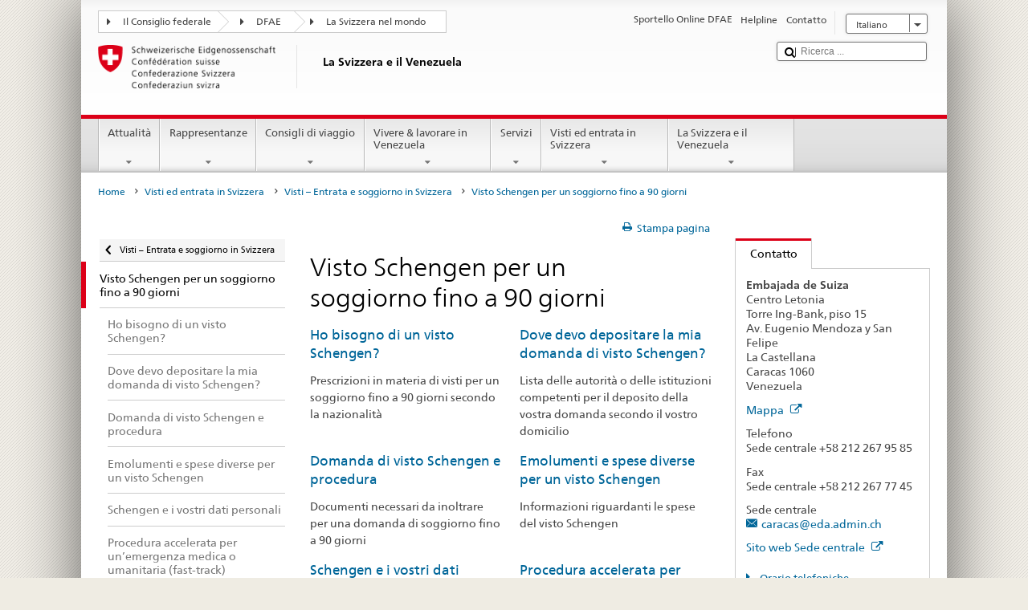

--- FILE ---
content_type: text/css;charset=utf-8
request_url: https://www.fdfa.admin.ch/etc.clientlibs/eda/base/clientlibs/publish/newdesign.min.ACSHASH96a8e3f02083f5c9562f1de2e6cf5d4e.css
body_size: 34304
content:
.eda-component-page h1{margin-left:25px;margin-bottom:25px}.eda-component-page__header{position:fixed;top:0;left:0;right:0;display:-webkit-box;display:-ms-flexbox;display:flex;-webkit-box-align:center;-ms-flex-align:center;align-items:center;background:#fff;z-index:99;border-bottom:5px solid #dc0018;padding:20px 0;margin-bottom:50px}.eda-component-page__header h2{margin:0 0 0 40px}.eda-component-page__header__back-button{width:-webkit-fit-content;width:-moz-fit-content;width:fit-content;margin-left:25px;display:-webkit-box;display:-ms-flexbox;display:flex;-webkit-box-align:center;-ms-flex-align:center;align-items:center}.eda-component-page__header__back-button .icon-caret-left{padding-right:5px}.eda-component-page__container{margin-top:100px;margin-bottom:25px}.eda-component-page__container code{display:block;font-family:Consolas,Monaco,monospace;overflow-x:auto;-moz-tab-size:4;-o-tab-size:4;tab-size:4;padding:50px}.eda-component-page__long-page{height:120vh}/*!
 * StackOverflow.com light style
 *
 * @stackoverflow/stacks v0.56.0
 * https://github.com/StackExchange/Stacks
 */.hljs{display:block;overflow-x:auto;padding:.5em;color:#2f3337;background:#f6f6f6}.hljs-comment{color:#656e77}.hljs-attr,.hljs-doctag,.hljs-keyword,.hljs-meta,.hljs-meta-keyword,.hljs-section,.hljs-selector-class,.hljs-selector-pseudo,.hljs-selector-tag{color:#015692}.hljs-attribute{color:#803378}.hljs-built_in,.hljs-literal,.hljs-name,.hljs-number,.hljs-quote,.hljs-selector-id,.hljs-template-tag,.hljs-title,.hljs-type{color:#b75501}.hljs-link,.hljs-meta-string,.hljs-regexp,.hljs-selector-attr,.hljs-string,.hljs-symbol,.hljs-template-variable,.hljs-variable{color:#54790d}.hljs-bullet,.hljs-code{color:#535a60}.hljs-deletion{color:#c02d2e}.hljs-addition{color:#2f6f44}.hljs-emphasis{font-style:italic}.hljs-strong{font-weight:700}.disable-scroll{overflow:hidden;position:fixed;width:100%;height:100%;overflow-y:scroll}.disable-overflow{overflow:hidden}.clearfix{clear:both}.clearfix:after{content:"";display:table;clear:both}.hidden-scrollbar{overflow:-moz-scrollbars-none;-ms-overflow-style:none;-webkit-overflow-scrolling:touch}.hidden-scrollbar::-webkit-scrollbar{width:0!important;height:0!important}.noselect{-webkit-touch-callout:none;-webkit-user-select:none;-moz-user-select:none;-ms-user-select:none;user-select:none}.eda-grid{display:block;position:relative}.eda-grid:after,.eda-grid:before{display:table;content:" "}.eda-grid:after{clear:both}.eda-grid .eda-col{padding-right:10px;padding-left:10px;float:left;clear:none;-webkit-box-sizing:border-box;box-sizing:border-box;width:100%}@media only screen and (max-width:780px){.eda-grid>.eda-col.phone-newline{display:block;clear:both!important}.eda-grid>.eda-col.phone-none{display:block;clear:none!important;float:left}.eda-grid>.eda-col.phone-hide{display:none}.eda-grid>.eda-col.phone-1{width:8.33333%}.eda-grid>.eda-col.phone-2{width:16.66667%}.eda-grid>.eda-col.phone-3{width:25%}.eda-grid>.eda-col.phone-4{width:33.33333%}.eda-grid>.eda-col.phone-5{width:41.66667%}.eda-grid>.eda-col.phone-6{width:50%}.eda-grid>.eda-col.phone-7{width:58.33333%}.eda-grid>.eda-col.phone-8{width:66.66667%}.eda-grid>.eda-col.phone-9{width:75%}.eda-grid>.eda-col.phone-10{width:83.33333%}.eda-grid>.eda-col.phone-11{width:91.66667%}.eda-grid>.eda-col.phone-12{width:100%}.eda-grid>.eda-col.phone-offset-0{margin-left:0}.eda-grid>.eda-col.phone-offset-1{margin-left:8.33333%}.eda-grid>.eda-col.phone-offset-2{margin-left:16.66667%}.eda-grid>.eda-col.phone-offset-3{margin-left:25%}.eda-grid>.eda-col.phone-offset-4{margin-left:33.33333%}.eda-grid>.eda-col.phone-offset-5{margin-left:41.66667%}.eda-grid>.eda-col.phone-offset-6{margin-left:50%}.eda-grid>.eda-col.phone-offset-7{margin-left:58.33333%}.eda-grid>.eda-col.phone-offset-8{margin-left:66.66667%}.eda-grid>.eda-col.phone-offset-9{margin-left:75%}.eda-grid>.eda-col.phone-offset-10{margin-left:83.33333%}.eda-grid>.eda-col.phone-offset-11{margin-left:91.66667%}.eda-grid>.eda-col.phone-offset-12{margin-left:100%}}@media only screen and (min-width:781px) and (max-width:1023px){.eda-grid>.eda-col.tablet-newline{display:block;clear:both!important}.eda-grid>.eda-col.tablet-none{display:block;clear:none!important;float:left}.eda-grid>.eda-col.tablet-hide{display:none}.eda-grid>.eda-col.tablet-1{width:8.33333%}.eda-grid>.eda-col.tablet-2{width:16.66667%}.eda-grid>.eda-col.tablet-3{width:25%}.eda-grid>.eda-col.tablet-4{width:33.33333%}.eda-grid>.eda-col.tablet-5{width:41.66667%}.eda-grid>.eda-col.tablet-6{width:50%}.eda-grid>.eda-col.tablet-7{width:58.33333%}.eda-grid>.eda-col.tablet-8{width:66.66667%}.eda-grid>.eda-col.tablet-9{width:75%}.eda-grid>.eda-col.tablet-10{width:83.33333%}.eda-grid>.eda-col.tablet-11{width:91.66667%}.eda-grid>.eda-col.tablet-12{width:100%}.eda-grid>.eda-col.tablet-offset-0{margin-left:0}.eda-grid>.eda-col.tablet-offset-1{margin-left:8.33333%}.eda-grid>.eda-col.tablet-offset-2{margin-left:16.66667%}.eda-grid>.eda-col.tablet-offset-3{margin-left:25%}.eda-grid>.eda-col.tablet-offset-4{margin-left:33.33333%}.eda-grid>.eda-col.tablet-offset-5{margin-left:41.66667%}.eda-grid>.eda-col.tablet-offset-6{margin-left:50%}.eda-grid>.eda-col.tablet-offset-7{margin-left:58.33333%}.eda-grid>.eda-col.tablet-offset-8{margin-left:66.66667%}.eda-grid>.eda-col.tablet-offset-9{margin-left:75%}.eda-grid>.eda-col.tablet-offset-10{margin-left:83.33333%}.eda-grid>.eda-col.tablet-offset-11{margin-left:91.66667%}.eda-grid>.eda-col.tablet-offset-12{margin-left:100%}}@media only screen and (min-width:1024px) and (max-width:1456px){.eda-grid>.eda-col.desktop-newline{display:block;clear:both!important}.eda-grid>.eda-col.desktop-none{display:block;clear:none!important;float:left}.eda-grid>.eda-col.desktop-hide{display:none}.eda-grid>.eda-col.desktop-1{width:8.33333%}.eda-grid>.eda-col.desktop-2{width:16.66667%}.eda-grid>.eda-col.desktop-3{width:25%}.eda-grid>.eda-col.desktop-4{width:33.33333%}.eda-grid>.eda-col.desktop-5{width:41.66667%}.eda-grid>.eda-col.desktop-6{width:50%}.eda-grid>.eda-col.desktop-7{width:58.33333%}.eda-grid>.eda-col.desktop-8{width:66.66667%}.eda-grid>.eda-col.desktop-9{width:75%}.eda-grid>.eda-col.desktop-10{width:83.33333%}.eda-grid>.eda-col.desktop-11{width:91.66667%}.eda-grid>.eda-col.desktop-12{width:100%}.eda-grid>.eda-col.desktop-offset-0{margin-left:0}.eda-grid>.eda-col.desktop-offset-1{margin-left:8.33333%}.eda-grid>.eda-col.desktop-offset-2{margin-left:16.66667%}.eda-grid>.eda-col.desktop-offset-3{margin-left:25%}.eda-grid>.eda-col.desktop-offset-4{margin-left:33.33333%}.eda-grid>.eda-col.desktop-offset-5{margin-left:41.66667%}.eda-grid>.eda-col.desktop-offset-6{margin-left:50%}.eda-grid>.eda-col.desktop-offset-7{margin-left:58.33333%}.eda-grid>.eda-col.desktop-offset-8{margin-left:66.66667%}.eda-grid>.eda-col.desktop-offset-9{margin-left:75%}.eda-grid>.eda-col.desktop-offset-10{margin-left:83.33333%}.eda-grid>.eda-col.desktop-offset-11{margin-left:91.66667%}.eda-grid>.eda-col.desktop-offset-12{margin-left:100%}.eda-grid.desktop-9>.eda-col.desktop-newline{display:block;clear:both!important}.eda-grid.desktop-9>.eda-col.desktop-none{display:block;clear:none!important;float:left}.eda-grid.desktop-9>.eda-col.desktop-hide{display:none}.eda-grid.desktop-9>.eda-col.desktop-1{width:11.11111%}.eda-grid.desktop-9>.eda-col.desktop-2{width:22.22222%}.eda-grid.desktop-9>.eda-col.desktop-3{width:33.33333%}.eda-grid.desktop-9>.eda-col.desktop-4{width:44.44444%}.eda-grid.desktop-9>.eda-col.desktop-5{width:55.55556%}.eda-grid.desktop-9>.eda-col.desktop-6{width:66.66667%}.eda-grid.desktop-9>.eda-col.desktop-7{width:77.77778%}.eda-grid.desktop-9>.eda-col.desktop-8{width:88.88889%}.eda-grid.desktop-9>.eda-col.desktop-9{width:100%}.eda-grid.desktop-9>.eda-col.desktop-offset-0{margin-left:0}.eda-grid.desktop-9>.eda-col.desktop-offset-1{margin-left:11.11111%}.eda-grid.desktop-9>.eda-col.desktop-offset-2{margin-left:22.22222%}.eda-grid.desktop-9>.eda-col.desktop-offset-3{margin-left:33.33333%}.eda-grid.desktop-9>.eda-col.desktop-offset-4{margin-left:44.44444%}.eda-grid.desktop-9>.eda-col.desktop-offset-5{margin-left:55.55556%}.eda-grid.desktop-9>.eda-col.desktop-offset-6{margin-left:66.66667%}.eda-grid.desktop-9>.eda-col.desktop-offset-7{margin-left:77.77778%}.eda-grid.desktop-9>.eda-col.desktop-offset-8{margin-left:88.88889%}.eda-grid.desktop-9>.eda-col.desktop-offset-9{margin-left:100%}}@media only screen and (min-width:1440px){.eda-grid>.eda-col.default-newline{display:block;clear:both!important}.eda-grid>.eda-col.default-none{display:block;clear:none!important;float:left}.eda-grid>.eda-col.default-hide{display:none}.eda-grid>.eda-col.default-1{width:8.33333%}.eda-grid>.eda-col.default-2{width:16.66667%}.eda-grid>.eda-col.default-3{width:25%}.eda-grid>.eda-col.default-4{width:33.33333%}.eda-grid>.eda-col.default-5{width:41.66667%}.eda-grid>.eda-col.default-6{width:50%}.eda-grid>.eda-col.default-7{width:58.33333%}.eda-grid>.eda-col.default-8{width:66.66667%}.eda-grid>.eda-col.default-9{width:75%}.eda-grid>.eda-col.default-10{width:83.33333%}.eda-grid>.eda-col.default-11{width:91.66667%}.eda-grid>.eda-col.default-12{width:100%}.eda-grid>.eda-col.default-offset-0{margin-left:0}.eda-grid>.eda-col.default-offset-1{margin-left:8.33333%}.eda-grid>.eda-col.default-offset-2{margin-left:16.66667%}.eda-grid>.eda-col.default-offset-3{margin-left:25%}.eda-grid>.eda-col.default-offset-4{margin-left:33.33333%}.eda-grid>.eda-col.default-offset-5{margin-left:41.66667%}.eda-grid>.eda-col.default-offset-6{margin-left:50%}.eda-grid>.eda-col.default-offset-7{margin-left:58.33333%}.eda-grid>.eda-col.default-offset-8{margin-left:66.66667%}.eda-grid>.eda-col.default-offset-9{margin-left:75%}.eda-grid>.eda-col.default-offset-10{margin-left:83.33333%}.eda-grid>.eda-col.default-offset-11{margin-left:91.66667%}.eda-grid>.eda-col.default-offset-12{margin-left:100%}}.eda-container{margin:0 15px}.eda-container.component-container{max-width:1600px}@media only screen and (min-width:781px){.eda-container{margin:0 auto}}.eda-container.margin-on-sides{max-width:1692px;margin:0 25px}@media only screen and (max-width:781px){.eda-container.margin-on-sides{margin:0 auto}}@media (min-width:1742px){.eda-container.margin-on-sides{margin:0 auto}}.eda-container .eda-container.fullsize{margin:0 -15px}@media only screen and (min-width:781px){.eda-container .eda-container.fullsize{margin:0}}@media only screen and (min-width:1220px){.eda-container .eda-container.fullsize{margin:0 auto}}.eda-paragraph,.eda-paragraph--medium,.eda-paragraph--small,.eda-rich-text{font-family:FrutigerNeueW02-Regular,Arial,sans-serif;color:#333;line-height:150%;-ms-hyphens:auto;hyphens:auto}.eda-paragraph--medium li,.eda-paragraph--medium p,.eda-paragraph--small li,.eda-paragraph--small p,.eda-paragraph li,.eda-paragraph p,.eda-rich-text li,.eda-rich-text p{font-size:1em}.eda-paragraph--medium li .eda-link,.eda-paragraph--medium li .link_info,.eda-paragraph--medium p .eda-link,.eda-paragraph--medium p .link_info,.eda-paragraph--small li .eda-link,.eda-paragraph--small li .link_info,.eda-paragraph--small p .eda-link,.eda-paragraph--small p .link_info,.eda-paragraph li .eda-link,.eda-paragraph li .link_info,.eda-paragraph p .eda-link,.eda-paragraph p .link_info,.eda-rich-text li .eda-link,.eda-rich-text li .link_info,.eda-rich-text p .eda-link,.eda-rich-text p .link_info{margin:0}.eda-paragraph--medium em,.eda-paragraph--medium i,.eda-paragraph--small em,.eda-paragraph--small i,.eda-paragraph em,.eda-paragraph i,.eda-rich-text em,.eda-rich-text i{font-family:Frutiger Neue W02 It}.eda-link,.eda-paragraph,.eda-rich-text{font-size:18px;margin-top:24px}@media (min-width:780px){.eda-link,.eda-paragraph,.eda-rich-text{font-size:calc(.36585vw + 15.14634px)}}@media (min-width:1600px){.eda-link,.eda-paragraph,.eda-rich-text{font-size:21px}}@media only screen and (max-width:780px){.eda-link,.eda-paragraph,.eda-rich-text{margin-top:18px}}.eda-paragraph--medium{font-size:15px;margin:12px 0 0}@media (min-width:780px){.eda-paragraph--medium{font-size:calc(.36585vw + 12.14634px)}}@media (min-width:1600px){.eda-paragraph--medium{font-size:18px}}.eda-paragraph--small{font-size:12px}@media (min-width:780px){.eda-paragraph--small{font-size:calc(.36585vw + 9.14634px)}}@media (min-width:1600px){.eda-paragraph--small{font-size:15px}}h1.eda-page-title{font-family:FrutigerNeueW02-Regular;font-size:36px;line-height:120%;margin:42px 0 24px}@media (min-width:780px){h1.eda-page-title{font-size:calc(1.46341vw + 24.58537px)}}@media (min-width:1600px){h1.eda-page-title{font-size:48px}}@media only screen and (max-width:780px){h1.eda-page-title{margin:48px 0 18px}}.eda-rich-text h2,h2.eda-heading,h2.rich-text-title-above-img{font-size:30px;line-height:130%;margin:60px 0 36px}@media (min-width:780px){.eda-rich-text h2,h2.eda-heading,h2.rich-text-title-above-img{font-size:calc(1.09756vw + 21.43902px)}}@media (min-width:1600px){.eda-rich-text h2,h2.eda-heading,h2.rich-text-title-above-img{font-size:39px}}@media only screen and (max-width:780px){.eda-rich-text h2,h2.eda-heading,h2.rich-text-title-above-img{margin:48px 0 24px}}@media print{.eda-rich-text h2,h2.eda-heading,h2.rich-text-title-above-img{font-size:30px!important}}.eda-rich-text h3,h3.eda-heading,h3.rich-text-title-above-img{font-size:25px;line-height:130%;margin:36px 0 24px}@media (min-width:780px){.eda-rich-text h3,h3.eda-heading,h3.rich-text-title-above-img{font-size:calc(.73171vw + 19.29268px)}}@media (min-width:1600px){.eda-rich-text h3,h3.eda-heading,h3.rich-text-title-above-img{font-size:31px}}@media only screen and (max-width:780px){.eda-rich-text h3,h3.eda-heading,h3.rich-text-title-above-img{margin:24px 0 18px}}@media print{.eda-rich-text h3,h3.eda-heading,h3.rich-text-title-above-img{font-size:24px!important}}.eda-rich-text h4,h4.eda-heading,h4.rich-text-title-above-img{font-family:FrutigerNeueW02-Regular;font-size:21px;line-height:130%;margin:36px 0 24px}@media (min-width:780px){.eda-rich-text h4,h4.eda-heading,h4.rich-text-title-above-img{font-size:calc(.4878vw + 17.19512px)}}@media (min-width:1600px){.eda-rich-text h4,h4.eda-heading,h4.rich-text-title-above-img{font-size:25px}}@media only screen and (max-width:780px){.eda-rich-text h4,h4.eda-heading,h4.rich-text-title-above-img{margin:24px 0 15px}}@media print{.eda-rich-text h4,h4.eda-heading,h4.rich-text-title-above-img{font-size:22px!important}}.eda-rich-text h5,h5.eda-heading,h5.rich-text-title-above-img{font-family:Frutiger Neue W02 Bd;font-size:18px;line-height:130%;margin-bottom:24px}@media (min-width:780px){.eda-rich-text h5,h5.eda-heading,h5.rich-text-title-above-img{font-size:calc(.36585vw + 15.14634px)}}@media (min-width:1600px){.eda-rich-text h5,h5.eda-heading,h5.rich-text-title-above-img{font-size:21px}}@media only screen and (max-width:780px){.eda-rich-text h5,h5.eda-heading,h5.rich-text-title-above-img{margin-bottom:18px}}.eda-rich-text h6,h6.eda-heading,h6.rich-text-title-above-img{font-family:Frutiger Neue W02 Bd;font-size:15px;line-height:130%}@media (min-width:780px){.eda-rich-text h6,h6.eda-heading,h6.rich-text-title-above-img{font-size:calc(.36585vw + 12.14634px)}}@media (min-width:1600px){.eda-rich-text h6,h6.eda-heading,h6.rich-text-title-above-img{font-size:18px}}.rich-text-title-above-img.not-aligned-img{width:100%;max-width:709px;margin-left:auto;margin-right:auto}@media only screen and (max-width:745px){.rich-text-title-above-img.not-aligned-img{width:auto;margin-left:18px;margin-right:18px}}.eda-rich-text ol,.eda-rich-text ul{padding:0 0 0 26px;margin:24px 0}@media only screen and (max-width:780px){.eda-rich-text ol,.eda-rich-text ul{padding:0 0 0 18px}.eda-rich-text ol ol,.eda-rich-text ol ul,.eda-rich-text ul ol,.eda-rich-text ul ul{margin:10px 0}}.eda-rich-text ol li,.eda-rich-text ul li{font-size:1em}.eda-rich-text ol li,.eda-rich-text ol li h3,.eda-rich-text ol li h4,.eda-rich-text ul li,.eda-rich-text ul li h3,.eda-rich-text ul li h4{margin:24px 0}@media only screen and (max-width:780px){.eda-rich-text ol li,.eda-rich-text ol li h3,.eda-rich-text ol li h4,.eda-rich-text ul li,.eda-rich-text ul li h3,.eda-rich-text ul li h4{margin:18px 0}}.eda-rich-text ul:not(.eda-link__document-list){padding-left:18px}@media only screen and (max-width:780px){.eda-rich-text ul:not(.eda-link__document-list){padding-left:9px}}.eda-rich-text ul:not(.eda-link__document-list)>li{background:url("data:image/svg+xml;charset=utf-8,%3Csvg width='5' height='5' viewBox='0 0 5 5' fill='none' xmlns='http://www.w3.org/2000/svg'%3E%3Crect width='5' height='5' rx='2.5' fill='%23333'/%3E%3C/svg%3E") no-repeat 0 12px transparent;list-style-type:none;padding-left:22px;vertical-align:middle}@media only screen and (max-width:1023px){.eda-rich-text ul:not(.eda-link__document-list)>li{background-position-y:11px}}@media only screen and (max-width:780px){.eda-rich-text ul:not(.eda-link__document-list)>li{background-position-y:9px}}.eda-rich-text ul:not(.eda-link__document-list) ul:not(.eda-link__document-list)>li{background:url("data:image/svg+xml;charset=utf-8,%3Csvg width='5' height='5' viewBox='0 0 5 5' fill='none' xmlns='http://www.w3.org/2000/svg'%3E%3Cpath d='M0 1h5v3H0V1z' fill='%23333'/%3E%3C/svg%3E") no-repeat 0 12px transparent;list-style-type:none;padding-left:22px;vertical-align:middle}@media only screen and (max-width:1023px){.eda-rich-text ul:not(.eda-link__document-list) ul:not(.eda-link__document-list)>li{background-position-y:11px}}@media only screen and (max-width:780px){.eda-rich-text ul:not(.eda-link__document-list) ul:not(.eda-link__document-list)>li{background-position-y:9px}}.eda-rich-text ol{counter-reset:rich-text-list;list-style:none;padding-left:40px}.eda-rich-text ol li{position:relative;display:-webkit-box;display:-ms-flexbox;display:flex;-ms-flex-wrap:wrap;flex-wrap:wrap}.eda-rich-text ol li ol li ol li:last-child{margin-bottom:0}.eda-rich-text ol li ol{-ms-flex-preferred-size:100%;flex-basis:100%;margin:0}.eda-rich-text ol>li:before{counter-increment:rich-text-list;content:counters(rich-text-list,".") " ";font-family:Frutiger Neue W02 Bd,Times,sans-serif;font-size:15px;font-weight:700;margin-right:15px;-webkit-box-flex:0;-ms-flex:0 0 1%;flex:0 0 1%;margin-top:4px}@media only screen and (max-width:780px){.eda-rich-text ol>li:before{font-size:12px}}.eda-rich-text ol>li>div{-webkit-box-flex:1;-ms-flex:1;flex:1}ul li ul li{list-style:circle}.eda-page-content{margin-left:auto;margin-right:auto;padding:0 72px;position:relative}.eda-page-content,.eda-page-content--default{max-width:708px;margin-left:auto;margin-right:auto}@media only screen and (max-width:852px){.eda-page-content{padding:0}}@media only screen and (max-width:780px){.eda-page-content{margin:0 18px}}.eda-page-content--larger{max-width:956px}@media only screen and (max-width:980px){.eda-page-content--larger{margin:0 18px}}@media only screen and (max-width:780px){.eda-page-content--larger{margin:0 9px}}.eda-page-content--xlarge{max-width:1204px}@media only screen and (max-width:852px){.eda-page-content--xlarge{max-width:708px;margin:auto}}@media only screen and (max-width:780px){.eda-page-content--xlarge{margin:0 9px}.eda-page-content--xlarge.regular-mobile-margins{margin:0 18px}}@media only screen and (min-width:852px){.eda-page-content--full-width{max-width:1600px}}.eda-icon{margin:0;-webkit-filter:brightness(0) saturate(100%) invert(18%) sepia(98%) saturate(2583%) hue-rotate(183deg) brightness(97%) contrast(103%);filter:brightness(0) saturate(100%) invert(18%) sepia(98%) saturate(2583%) hue-rotate(183deg) brightness(97%) contrast(103%)}.eda-icon--black{-webkit-filter:brightness(0) saturate(100%);filter:brightness(0) saturate(100%)}.eda-icon--red-on-hover:hover{-webkit-filter:brightness(0) saturate(100%) invert(33%) sepia(88%) saturate(7496%) hue-rotate(344deg) brightness(80%) contrast(119%);filter:brightness(0) saturate(100%) invert(33%) sepia(88%) saturate(7496%) hue-rotate(344deg) brightness(80%) contrast(119%)}body{font-family:FrutigerNeueW02-Regular}.eda-grey-content-area{background:-webkit-gradient(linear,left top,left bottom,from(#f7f7f7),to(#fff));background:linear-gradient(180deg,#f7f7f7,#fff);-webkit-box-shadow:inset 0 1px 0 0 #f2f2f2;box-shadow:inset 0 1px 0 0 #f2f2f2;padding:25px 0}.eda-content-area{background:#fff;padding:25px 0}.eda-content-area.bottom-border{padding-top:0}@media only screen and (max-width:780px){.eda-content-area.bottom-border{padding-top:20px}}.eda-content-area.bottom-border,.eda-grey-content-area.bottom-border{border-bottom:1px solid #d5d5d5}#eda-container #main{z-index:8}#wrapper #container #main{border-top:none}small{font:inherit}div a:target:before{content:" ";display:block;height:65px;margin:-65px 0 0}#langnav li{list-style:none!important}.textimage ol{padding-left:2.5em!important}*{-webkit-tap-highlight-color:transparent}.eda-action-icons-container{max-width:1000px;margin:0 auto;padding:23px 0}.eda-action-icons-container .eda-grid{-ms-flex-wrap:wrap;flex-wrap:wrap}.eda-action-icons-container .eda-grid .eda-action-icon-wrapper{-webkit-box-orient:vertical;-webkit-box-direction:normal;-ms-flex-flow:column;flex-flow:column;margin:25px 0;cursor:pointer}.eda-action-icons-container .eda-grid .eda-action-icon-wrapper,.eda-action-icons-container .eda-grid .eda-action-icon-wrapper .eda-action-icon{display:-webkit-box;display:-ms-flexbox;display:flex;-webkit-box-align:center;-ms-flex-align:center;align-items:center;-webkit-box-pack:center;-ms-flex-pack:center;justify-content:center}.eda-action-icons-container .eda-grid .eda-action-icon-wrapper .eda-action-icon{width:120px;height:120px;border-radius:60px;background-color:rgba(0,102,153,.1);margin-bottom:12px}.eda-action-icons-container .eda-grid .eda-action-icon-wrapper .eda-action-icon img{max-width:90px;margin:0}.eda-action-icons-container .eda-grid .eda-action-icon-wrapper .eda-action-icon.gray{background-color:#d3d3d3}.eda-action-icons-container .eda-grid .eda-action-icon-wrapper .eda-action-title{height:18px;color:#069;font-family:Frutiger Neue W02 Bd;font-size:18px;line-height:19px;text-align:center}.eda-action-icons-overlay{height:100%;-webkit-box-orient:vertical;-webkit-box-direction:normal;-ms-flex-flow:column;flex-flow:column;-webkit-box-align:start;-ms-flex-align:start;align-items:flex-start;max-height:calc(100vh - 120px);overflow-y:auto}.eda-action-icons-overlay,.eda-action-icons-overlay .eda-overlay-title-container{display:-webkit-box;display:-ms-flexbox;display:flex;-webkit-box-pack:start;-ms-flex-pack:start;justify-content:flex-start}.eda-action-icons-overlay .eda-overlay-title-container{-webkit-box-align:center;-ms-flex-align:center;align-items:center;margin-bottom:70px;margin-left:45px}.eda-action-icons-overlay .eda-overlay-title-container img{max-width:90px;margin-right:25px;color:#333;margin-top:0}.eda-action-icons-overlay .eda-overlay-title-container .eda-overlay-title{color:#333;font-family:Frutiger Neue W02 Light;font-size:42px;line-height:44px}.eda-action-icons-overlay .eda-grid{-ms-flex-wrap:wrap;flex-wrap:wrap;width:100%;display:-webkit-box;display:-ms-flexbox;display:flex}.eda-action-icons-overlay .eda-grid .eda-card-wrapper{margin-bottom:25px}.eda-action-icons-overlay .eda-grid .eda-card-wrapper .eda-card{min-height:200px;background-color:#fff;-webkit-box-shadow:0 -2px 18px 0 rgba(0,0,0,.11);box-shadow:0 -2px 18px 0 rgba(0,0,0,.11);padding:45px}.eda-action-icons-overlay .eda-grid .eda-card-wrapper .eda-card .eda-card-title{color:#069;font-family:Frutiger Neue W02 Light;font-size:30px;line-height:34px;margin-bottom:30px}.eda-action-icons-overlay .eda-grid .eda-card-wrapper .eda-card .eda-card-content .eda-card-text-content{color:#333;font-family:FrutigerNeueW02-Regular;font-size:18px;line-height:24px;margin-bottom:15px}@media only screen and (min-width:1023px){.eda-action-icons-overlay .eda-form-select{width:50%}}@media only screen and (max-width:780px){.eda-action-icons-container .eda-grid{position:inherit}.eda-action-icons-container .eda-grid .eda-action-icon-wrapper .eda-action-title{font-size:14px}.eda-action-icons-overlay .eda-overlay-title-container{width:100%;display:-webkit-box;display:-ms-flexbox;display:flex;-webkit-box-pack:start;-ms-flex-pack:start;justify-content:flex-start;-webkit-box-align:center;-ms-flex-align:center;align-items:center;margin-bottom:20px;margin-left:20px}.eda-action-icons-overlay .eda-overlay-title-container img{display:none}.eda-action-icons-overlay .eda-overlay-title-container .eda-overlay-title{width:calc(100% - 80px)}.eda-action-icons-overlay .eda-grid .eda-card-wrapper{padding:0;margin-bottom:10px}.eda-action-icons-overlay .eda-grid .eda-card-wrapper .eda-card{padding:20px}}.eda-autocomplete-ui .autocomplete-input-container{position:relative}.eda-autocomplete-ui .autocomplete-mask-input{color:#b3b3b3}.eda-autocomplete-ui .autocomplete-input{position:absolute;left:0;top:0;background:transparent;border-color:transparent}.eda-autocomplete-ui input[type=text]{width:100%;-webkit-box-sizing:border-box;box-sizing:border-box;margin:0}.eda-autocomplete-ui input[type=text]::-ms-clear{display:none}.eda-autocomplete-ui .item-list{width:100%;-webkit-box-sizing:border-box;box-sizing:border-box;top:2.9em;position:absolute;background:#fff;border:1px solid #757575;border-top:none;border-radius:0 0 5px 5px;z-index:98;padding:0;margin:0;max-height:200px;overflow-y:auto}.eda-autocomplete-ui .item-list li{margin:0;list-style:none;padding:10px 5px;-webkit-box-shadow:0 1px 0 0 #d5d5d5;box-shadow:0 1px 0 0 #d5d5d5;font-size:15px;font-family:FrutigerNeueW02-Regular;cursor:pointer}.eda-autocomplete-ui .item-list li:hover{background-color:#f2f2f2;color:#004d73}.eda-autocomplete-ui .selected-values{line-height:0}.eda-autocomplete-ui .selected-item{display:inline-block;padding:3px 8px;border:1px solid #757575;border-radius:5px;position:relative;padding-right:30px;margin:10px 7px 0 0;white-space:nowrap;max-width:100%;overflow:hidden;text-overflow:ellipsis;line-height:22px;cursor:pointer}.eda-autocomplete-ui .selected-item:after{font-family:icomoon!important;content:"\E905";position:absolute;right:0;top:-6px;width:10px;padding:10px}.eda-autocomplete-ui .selected-item:hover{background-color:#f2f2f2;color:#004d73}.eda-button{margin-top:10px;padding:10px;border:0;border-radius:5px;background:#069;color:#fff;font-size:15px}.eda-button:hover{background:#004d73}.eda-button[disabled]{pointer-events:none;background:#a5a5a5}.eda-carousel{position:relative;background:#fff;border-radius:4px;padding:0 25px}.eda-carousel .eda-headline{padding:0 0 20px}.eda-carousel .teaser-title-link .eda-headline,.eda-carousel .teaser-title-link:active .eda-headline,.eda-carousel .teaser-title-link:focus .eda-headline,.eda-carousel .teaser-title-link:hover .eda-headline,.eda-carousel .teaser-title-link:visited .eda-headline{color:#069}.eda-carousel__pagination-actions{display:-webkit-box;display:-ms-flexbox;display:flex;-webkit-box-orient:horizontal;-webkit-box-direction:reverse;-ms-flex-direction:row-reverse;flex-direction:row-reverse;-webkit-box-pack:center;-ms-flex-pack:center;justify-content:center;-webkit-box-align:center;-ms-flex-align:center;align-items:center;position:relative;margin:0 10px}@media only screen and (max-width:1023px){.eda-carousel__pagination-actions{margin-top:24px}}@media only screen and (min-width:1920px){.eda-carousel__pagination-actions{margin-top:36px}}.eda-carousel__pagination-actions .bullets,.eda-carousel__pagination-actions .icon-container{position:static;-webkit-transform:translate(0);-ms-transform:translate(0);transform:translate(0)}.eda-carousel__pagination-actions .bullets{margin:0 10px;left:0!important}@media only screen and (max-width:780px){.eda-carousel__pagination-actions .bullets{margin-right:0}}.eda-carousel__pagination-actions .icon-container{margin:0!important}.eda-carousel .eda-carousel-title{display:-webkit-box;display:-ms-flexbox;display:flex;-webkit-box-pack:center;-ms-flex-pack:center;justify-content:center;-webkit-box-align:center;-ms-flex-align:center;align-items:center;color:#333;font-family:FrutigerNeueW02-Regular;font-size:22px;letter-spacing:1.32px;line-height:28px;margin-bottom:15px}.eda-carousel img,.eda-carousel video{height:26vw;width:100%;margin:0;min-width:100%;-o-object-fit:cover;object-fit:cover}.eda-carousel .carousel-item{max-height:100%!important;display:-webkit-box;display:-ms-flexbox;display:flex}.eda-carousel .carousel-item .media{width:50%}.eda-carousel .carousel-item .content{width:calc(50% - 30px);background-color:#fff;margin-left:-35px;margin-top:40px;z-index:1;padding:35px 30px 35px 35px}@media only screen and (max-width:1023px){.eda-carousel .carousel-item .content{padding-bottom:0}}.eda-carousel .carousel-item .content a{-webkit-user-select:none;-moz-user-select:none;-ms-user-select:none;user-select:none}.eda-carousel .carousel-item .content .eda-content-tag{color:#757575;font-family:FrutigerNeueW02-Regular;font-size:12px;letter-spacing:.72px;line-height:28px;margin-bottom:30px;overflow:hidden;position:relative;text-overflow:ellipsis;text-transform:uppercase;white-space:nowrap}.eda-carousel .carousel-item .content .eda-content-tag span{line-height:1em;vertical-align:middle}.eda-carousel .carousel-item .content .eda-content-title{color:#333;font-family:Frutiger Neue W02 Bd;font-size:22px;line-height:25px;margin-bottom:15px;max-height:78px;overflow:hidden;position:relative}.eda-carousel .carousel-item .content .eda-content-text{color:#333;font-family:FrutigerNeueW02-Regular;font-size:15px;line-height:23px;margin-bottom:45px;max-height:92px;overflow:hidden;position:relative}@media only screen and (max-width:780px){.eda-carousel .carousel-item .content .eda-content-text{max-height:150px;margin-bottom:20px;overflow-y:auto}}.eda-carousel .carousel-item .content .eda-content-date{color:#757575;font-family:FrutigerNeueW02-Regular;font-size:12px;letter-spacing:.72px;line-height:28px;text-align:left}.eda-carousel .icon-container{margin:0 60px 12px}.eda-carousel .icon-container span{opacity:0;pointer-events:none}.eda-carousel .icon-container span.active{opacity:1;pointer-events:all}.eda-carousel .items-thumbnails{overflow:hidden}@media only screen and (min-width:1023px){.eda-carousel img,.eda-carousel video{max-width:680px;height:18.5vw;width:28vw}.eda-carousel .carousel-item{width:62%!important}}@media only screen and (min-width:781px) and (max-width:1023px){.eda-carousel .carousel-item{width:90%!important}}@media only screen and (max-width:780px){.eda-carousel{padding:0}.eda-carousel .carousel-item{width:90%!important;padding-right:35px;-webkit-box-orient:vertical!important;-webkit-box-direction:normal!important;-ms-flex-flow:column!important;flex-flow:column!important}.eda-carousel .carousel-item .media{width:100%}.eda-carousel .carousel-item .media img,.eda-carousel .carousel-item .media video{height:52vw}.eda-carousel .carousel-item .content{width:calc(100% - 40px);margin-left:41px;margin-top:-40px}.eda-carousel .carousel-item .content .eda-content-tag{text-transform:uppercase}.eda-carousel .carousel-item .content .eda-content-title{font-size:16px}}.cart-quantity{height:50px;display:block;margin-top:10px}.cart-quantity input[type=number]{-webkit-appearance:textfield;-moz-appearance:textfield;appearance:textfield}.cart-quantity input[type=number]::-webkit-inner-spin-button,.cart-quantity input[type=number]::-webkit-outer-spin-button{-webkit-appearance:none}.cart-quantity .number-input{border:2px solid #ddd;display:-webkit-inline-box;display:-ms-inline-flexbox;display:inline-flex}.cart-quantity .number-input *{-webkit-box-sizing:border-box;box-sizing:border-box}.cart-quantity .number-input button{outline:none;-webkit-appearance:none;background-color:transparent;border:none;-webkit-box-align:center;-ms-flex-align:center;align-items:center;-webkit-box-pack:center;-ms-flex-pack:center;justify-content:center;width:1.2rem;height:1.2rem;cursor:pointer;margin:0;position:relative}.cart-quantity .number-input button:after,.cart-quantity .number-input button:before{display:inline-block;position:absolute;content:"";width:.7rem;height:1.5px;background-color:#212121;bottom:calc(50% + 1px);right:50%;-webkit-transform:translate(50%,50%);-ms-transform:translate(50%,50%);transform:translate(50%,50%)}.cart-quantity .number-input button.plus:after{position:absolute;bottom:50%;right:.2rem;-webkit-transform:rotate(90deg);-ms-transform:rotate(90deg);transform:rotate(90deg)}.cart-quantity .number-input button.clear:after,.cart-quantity .number-input button.clear:before{display:none}.cart-quantity .number-input input[type=number]{font-family:sans-serif;max-width:2rem;padding:.5rem;border:solid #ddd;border-width:0 2px;font-size:1rem;height:1.2rem;font-weight:700;text-align:center}.cart-quantity .number-input.clear-input{float:right;margin-top:3px}.cart-quantity .number-input.clear-input button{width:1.4rem}.cart-quantity .number-input.clear-input .icon-close{font-size:9px;font-weight:900}.eda-chatbot-container{color:#333;font-size:14px;line-height:1.6em}.eda-chatbot-title{bottom:66px;right:0;position:fixed;z-index:500;background-color:#dc0018;color:#fff;cursor:pointer;padding:.5em;-webkit-user-select:none;-moz-user-select:none;-ms-user-select:none;user-select:none;-webkit-transform:translateX(100%);-ms-transform:translateX(100%);transform:translateX(100%);-webkit-transition:-webkit-transform 1s;transition:-webkit-transform 1s;transition:transform 1s;transition:transform 1s,-webkit-transform 1s}@media only screen and (max-width:780px){.eda-chatbot-title{bottom:15px}}.active .eda-chatbot-title{display:none}.show-chat-button .eda-chatbot-title{-webkit-transform:translateX(0);-ms-transform:translateX(0);transform:translateX(0)}.eda-chatbot-title:hover{background-color:#dc0018}.eda-chatbot-title>span[class^=eda-icon-]{margin-right:7px;position:relative;top:.1em}.eda-chatbot-title .chat-icon{width:40px;height:40px;margin-top:0;padding:0 5px}.eda-chatbot-area{bottom:0;right:0;position:fixed;z-index:1000;display:none;-webkit-box-shadow:0 0 30px -5px #000;box-shadow:0 0 30px -5px #000;width:25vw;height:500px;max-height:100vh;min-width:290px;min-height:240px}@media only screen and (max-width:1220px){.eda-chatbot-area{width:30vw}}@media only screen and (max-width:1023px){.eda-chatbot-area{width:40vw}}@media only screen and (max-width:780px){.eda-chatbot-area{width:85vw}}.active .eda-chatbot-area{display:block}.eda-chatbot-area .content{height:100%}.eda-chatbot-area .eda-close-button-container{background:-webkit-gradient(linear,left top,left bottom,color-stop(0,#ebebeb),color-stop(50%,#ebebeb),to(#d7d7d7));background:linear-gradient(180deg,#ebebeb 0,#ebebeb 50%,#d7d7d7);display:-webkit-box;display:-ms-flexbox;display:flex;-webkit-box-pack:justify;-ms-flex-pack:justify;justify-content:space-between;padding:.5em;cursor:move;height:36px;-webkit-box-sizing:border-box;box-sizing:border-box;-webkit-user-select:none;-moz-user-select:none;-ms-user-select:none;user-select:none;padding-left:40px;border-bottom:3px solid #dc0018}.eda-chatbot-area .eda-close-button-container .eda-close-button{color:#069;cursor:pointer;font-size:1.5em;margin-left:.5em}.eda-chatbot-area .eda-close-button-container .chat-icon{width:30px;height:30px;margin:0;position:absolute;left:5px;top:3px}.eda-chatbot-area .eda-chatbot-chat{background-color:#fafafa;height:calc(100% - 36px);-webkit-box-sizing:border-box;box-sizing:border-box}.eda-chatbot-area iframe{width:100%;height:100%;-webkit-user-select:none;-moz-user-select:none;-ms-user-select:none;user-select:none;border:none}.eda-contact{border-top:1px solid #d5d5d5;margin:120px auto;max-width:1920px;padding-top:60px;color:#333}.eda-contact__grid{max-width:1456px}.eda-contact__grid:not(:first-child){margin-top:60px}@media only screen and (min-width:781px){.eda-contact__grid{padding:0 72px}}@media only screen and (min-width:1024px){.eda-contact__grid{display:grid;-webkit-column-gap:36px;-moz-column-gap:36px;column-gap:36px;row-gap:60px;grid-template-columns:minmax(280px,1fr) minmax(280px,1fr) minmax(280px,1fr)}}@media only screen and (max-width:780px){.eda-contact{margin-top:90px;margin-bottom:90px}}@media only screen and (max-width:1024px){.eda-contact__column{margin-bottom:60px}}.eda-contact__column-content.with-heading .eda-contact__column-item{margin:0}.eda-contact__column-item{margin-top:0}@media only screen and (min-width:1024px){.eda-contact__column-item,.eda-contact__column-item.eda-video{margin-top:75px}}.eda-contact .eda-contact__info-bottom-links,.eda-contact .eda-rich-text p,.eda-contact .eda-rich-text p:first-child a .eda-contact .eda-rich-text p:first-child a{margin:0}.eda-contact .eda-contact__info-bottom-links .eda-link--icon,.eda-contact .eda-rich-text p .eda-link--icon{padding-left:25px;display:inline-block;margin:3px 0}.eda-contact .eda-contact__info-bottom-links .eda-link--icon:before,.eda-contact .eda-rich-text p .eda-link--icon:before{-webkit-transform:translate(-24px,4px);-ms-transform:translate(-24px,4px);transform:translate(-24px,4px)}.eda-contact__info-address{margin:12px 0 0}@media only screen and (max-width:780px){.eda-contact__info-address{margin:15px 0 0}}.eda-contact__info-address .eda-link--icon{display:inline-block}.eda-contact__info-phone{margin:18px 0 0}@media only screen and (max-width:780px){.eda-contact__info-phone,.eda-contact__info-phone--column{margin:6px 0 0}}.eda-contact__info-phone--column:first-child{margin:0}.eda-contact__info .eda-contact__info-phone{-webkit-box-orient:vertical;-webkit-box-direction:normal;-ms-flex-direction:column;flex-direction:column;display:-webkit-box;display:-ms-flexbox;display:flex;gap:6px}@media only screen and (max-width:780px){.eda-contact__info .eda-contact__info-phone-column{margin:6px 0 0}}.eda-contact__info .eda-contact__info-phone-column:first-child{margin:0}.eda-contact__info .eda-contact__info-phone p{display:inline-block;margin:0}.eda-contact__info .eda-contact__info-phone p:first-child{width:74px}.eda-contact__info--helpline .eda-rich-text{margin:0}.eda-contact__info--helpline .eda-contact__info-bottom-links,.eda-contact__info--helpline .eda-rich-text p{margin:6px 0 0}@media only screen and (max-width:780px){.eda-contact__info--helpline .eda-contact__info-phone{margin:15px 0 0}}.eda-contact .eda-heading{margin:0 0 30px;font-size:25px;line-height:130%}@media (min-width:780px){.eda-contact .eda-heading{font-size:calc(.73171vw + 19.29268px)}}@media (min-width:1600px){.eda-contact .eda-heading{font-size:31px}}@media only screen and (min-width:1024px){.eda-contact .eda-heading{margin-bottom:35px}}.eda-contact a,.eda-contact p{font-size:15px;line-height:150%}.eda-contact .eda-contact-icon{margin:0;padding:0 10px 0 0}.eda-contact__social-media-title{margin:0 0 18px!important}.eda-contact__social-media-title a{margin:0}.eda-contact__social-media-title .eda-link--icon{padding-left:25px;display:block}.eda-contact__social-media-title .eda-link--icon:before{-webkit-transform:translate(-24px,3px);-ms-transform:translate(-24px,3px);transform:translate(-24px,3px)}.eda-contact__social-media .eda-twitter{margin-left:0;margin-right:0}.eda-contact__social-media .eda-twitter .eda-twitter--tweet{margin:0;display:block}.eda-contact__social-media .eda-twitter .eda-twitter--tweet .twitter-tweet{margin:0;padding:0}.eda-contact__social-media .eda-video{display:block}@media only screen and (max-width:780px){.eda-contact__social-media .eda-video{margin-top:0}}@media only screen and (max-width:1024px){.eda-contact__social-media .eda-video{max-width:550px}}.eda-contact__helpline{grid-column:span 2}@media only screen and (max-width:1024px){.eda-contact__helpline .eda-contact__helpline-item:not(:first-child){margin-top:60px}}@media only screen and (min-width:1024px){.eda-contact__helpline__wrapper{display:-webkit-box;display:-ms-flexbox;display:flex;gap:35px}}.eda-contact__helpline-item{-webkit-box-flex:1;-ms-flex:1;flex:1}.eda-contact__helpline-item .eda-rich-text p,.eda-contact__helpline-item p{margin:0 0 18px}@media only screen and (max-width:1024px){.eda-contact__helpline-item .eda-rich-text p,.eda-contact__helpline-item p{margin:0 0 15px}}.eda-contact__helpline-item .eda-rich-text{margin:0}.eda-contact__helpline-item-top-row{display:-webkit-box;display:-ms-flexbox;display:flex;-webkit-box-align:start;-ms-flex-align:start;align-items:flex-start;padding:0 0 30px}@media only screen and (max-width:1024px){.eda-contact__helpline-item-top-row{padding:0 0 15px;margin-top:80px}}.eda-contact__helpline-item-top-row img{max-width:150px;-webkit-transform:translate(-20px,1px);-ms-transform:translate(-20px,1px);transform:translate(-20px,1px);margin:-22px 0 0}.eda-contact__helpline-item #SkypeButton_Call_helpline-eda_1_paraElement a{text-decoration:none}.eda-contact__helpline-item .helpline-skype-button{display:-webkit-inline-box;display:-ms-inline-flexbox;display:inline-flex;-webkit-box-align:center;-ms-flex-align:center;align-items:center;padding:6px 30px 6px 18px;background:#00aff0;border-radius:9px;border:0}.eda-contact__helpline-item .helpline-skype-button img{margin:0}.eda-contact__helpline-item .helpline-skype-button svg{background:#00aff0}.eda-contact__helpline-item .helpline-skype-button p{padding:0 0 0 12px;margin:0;color:#fff}.eda-anchornavigation ul{list-style:none;padding-left:20px}.eda-anchornavigation ul li{font-size:18px;line-height:150%;color:#069;margin:0;padding:0 0 12px}@media (min-width:780px){.eda-anchornavigation ul li{font-size:calc(.36585vw + 15.14634px)}}@media (min-width:1600px){.eda-anchornavigation ul li{font-size:21px}}.eda-anchornavigation ul li a{margin:0;display:-webkit-box;display:-ms-flexbox;display:flex;-webkit-box-align:baseline;-ms-flex-align:baseline;align-items:baseline;-webkit-box-pack:start;-ms-flex-pack:start;justify-content:flex-start;line-height:27px}@media (min-width:780px){.eda-anchornavigation ul li a{line-height:calc(.4878vw + 23.19512px)}}@media (min-width:1600px){.eda-anchornavigation ul li a{line-height:31px}}.eda-anchornavigation ul li a svg{padding-bottom:4px}.eda-anchornavigation ul li a:focus{outline:none}.eda-anchornavigation ul li a .eda-anchornavigation-title{padding:0 0 0 10px;margin:0}.eda-anchornavigation ul li .eda-anchornavigation-icon{min-width:18px;padding:0 0 4px}.eda-content-navigation-teaser{border-top:1px solid #d5d5d5;max-width:1920px;margin:120px auto}@media only screen and (max-width:780px){.eda-content-navigation-teaser{padding:48px 18px 0;margin:90px 0}}.eda-content-navigation-teaser--no-top-border{border:none}@media only screen and (max-width:780px){.eda-content-navigation-teaser--no-top-border{padding-top:0}}.eda-content-navigation-teaser__grid{max-width:1456px;display:grid;grid-template-columns:repeat(3,minmax(0,1fr));row-gap:59px;-webkit-column-gap:36px;-moz-column-gap:36px;column-gap:36px;margin:auto;padding:60px 110px 0;list-style:none}@media only screen and (max-width:781px){.eda-content-navigation-teaser__grid{padding-left:0;padding-right:0}}@media only screen and (max-width:1023px){.eda-content-navigation-teaser__grid{padding:60px 72px 0}}@media only screen and (max-width:1024px){.eda-content-navigation-teaser__grid{grid-template-columns:repeat(2,minmax(0,1fr))}}@media only screen and (max-width:780px){.eda-content-navigation-teaser__grid{gap:24px;grid-template-columns:1fr;padding:0}}.eda-content-navigation-teaser__col{margin:0}.eda-content-navigation-teaser__col .eda-rich-text{margin:0;font-family:FrutigerNeueW02-Regular,Arial,sans-serif}.eda-content-navigation-teaser__col .eda-rich-text .eda-content-navigation-teaser-title{margin:0;font-size:25px;line-height:130%}@media only screen and (max-width:780px){.eda-content-navigation-teaser__col .eda-rich-text .eda-content-navigation-teaser-title{font-size:21px;line-height:24px}}.eda-content-navigation-teaser__col .eda-rich-text p{margin:9px 0 0;font-size:15px;line-height:150%}@media only screen and (max-width:780px){.eda-content-navigation-teaser__col .eda-rich-text p{margin:6px 0 0}}.eda-content-navigation-teaser--regular-content-width{max-width:708px;margin-top:36px;margin-bottom:36px}@media only screen and (max-width:780px){.eda-content-navigation-teaser--regular-content-width{margin:24px 0}}.eda-content-navigation-teaser--regular-content-width .eda-content-navigation-teaser__grid{padding:0}@media only screen and (min-width:781px){.eda-content-navigation-teaser--regular-content-width .eda-content-navigation-teaser__grid{grid-template-columns:repeat(2,minmax(0,1fr));-webkit-column-gap:60px;-moz-column-gap:60px;column-gap:60px;margin:0}}.eda-content-navigation-teaser-blue{margin:24px 0 0;padding:0;list-style:none;display:grid;-ms-flex-wrap:wrap;flex-wrap:wrap;-ms-flex-pack:distribute;justify-content:space-around;-webkit-box-align:stretch;-ms-flex-align:stretch;align-items:stretch;grid-template-columns:1fr 1fr;gap:6px}.eda-content-navigation-teaser-blue .eda-page-content h2{padding-bottom:20px}@media only screen and (max-width:780px){.eda-content-navigation-teaser-blue{grid-template-columns:1fr}}.eda-content-navigation-teaser-blue li{margin:0;padding:0;display:inherit}.eda-content-navigation-teaser-blue__tile{display:block;background:#e5eff4;padding:18px 18px 24px;cursor:pointer}.eda-content-navigation-teaser-blue__tile:hover h3{color:#dc0018}@media only screen and (max-width:780px){.eda-content-navigation-teaser-blue__tile{padding:18px 12px 24px}}.eda-content-navigation-teaser-blue__tile h3{margin:0;padding-bottom:9px;font-family:FrutigerNeueW02-Regular,Arial,sans-serif;font-size:18px;line-height:150%;color:#069}@media (min-width:780px){.eda-content-navigation-teaser-blue__tile h3{font-size:calc(.36585vw + 15.14634px)}}@media (min-width:1600px){.eda-content-navigation-teaser-blue__tile h3{font-size:21px}}.eda-content-navigation-teaser-blue__tile p{margin:0;font-family:FrutigerNeueW02-Regular,Arial,sans-serif;font-size:15px;line-height:150%;color:#333}.eda-content-navigation-teaser-blue__tile-with-icon{padding:18px 14px 24px;display:-webkit-box;display:-ms-flexbox;display:flex;-webkit-box-orient:vertical;-webkit-box-direction:normal;-ms-flex-flow:column;flex-flow:column;-webkit-box-align:center;-ms-flex-align:center;align-items:center;-webkit-box-pack:center;-ms-flex-pack:center;justify-content:center;cursor:pointer}.eda-content-navigation-teaser-blue__tile-with-icon:hover img{-webkit-filter:brightness(0) saturate(100%) invert(33%) sepia(88%) saturate(7496%) hue-rotate(344deg) brightness(80%) contrast(119%);filter:brightness(0) saturate(100%) invert(33%) sepia(88%) saturate(7496%) hue-rotate(344deg) brightness(80%) contrast(119%)}.eda-content-navigation-teaser-blue-icon{margin:0;max-width:80px}.eda-country-dossier-navigation{width:100%;margin:120px auto 0;background:#f7f7f7;background:-webkit-gradient(linear,left top,left bottom,from(#f7f7f7),to(#fff));background:linear-gradient(180deg,#f7f7f7,#fff)}@media only screen and (max-width:780px){.eda-country-dossier-navigation{margin-top:90px}}.eda-country-dossier-navigation__grid{display:grid;-ms-flex-wrap:wrap;flex-wrap:wrap;padding:48px 72px 0;-ms-flex-pack:distribute;justify-content:space-around;grid-template-columns:1fr 1fr 1fr;gap:12px;margin:0 auto 120px;max-width:1456px;list-style-type:none}.eda-country-dossier-navigation__grid li{margin:0;padding:0;background:#fff;-webkit-box-shadow:0 6px 12px hsla(0,0%,89%,.5);box-shadow:0 6px 12px hsla(0,0%,89%,.5);display:-webkit-box;display:-ms-flexbox;display:flex;-webkit-box-align:center;-ms-flex-align:center;align-items:center;-webkit-box-pack:center;-ms-flex-pack:center;justify-content:center}@media only screen and (min-width:780px){.eda-country-dossier-navigation__grid li:hover{-webkit-box-shadow:0 3px 21px rgba(51,51,51,.18);box-shadow:0 3px 21px rgba(51,51,51,.18)}.eda-country-dossier-navigation__grid li:hover .eda-country-dossier-navigation-icon{-webkit-filter:brightness(0) saturate(100%) invert(33%) sepia(88%) saturate(7496%) hue-rotate(344deg) brightness(80%) contrast(119%);filter:brightness(0) saturate(100%) invert(33%) sepia(88%) saturate(7496%) hue-rotate(344deg) brightness(80%) contrast(119%)}.eda-country-dossier-navigation__grid li:hover .eda-country-dossier-navigation-title{color:#dc0018}}@media only screen and (max-width:780px){.eda-country-dossier-navigation__grid li{min-height:108px}}@media only screen and (max-width:1023px) and (min-width:781px){.eda-country-dossier-navigation__grid li{min-height:208px}}@media only screen and (min-width:1024px){.eda-country-dossier-navigation__grid li{min-height:208px}}@media only screen and (max-width:780px){.eda-country-dossier-navigation__grid{grid-template-columns:1fr 1fr;gap:6px;padding:30px 17px 0;margin-bottom:90px}}.eda-country-dossier-navigation__grid .eda-country-dossier-navigation__wrapper{display:-webkit-box;display:-ms-flexbox;display:flex;-webkit-box-orient:vertical;-webkit-box-direction:normal;-ms-flex-flow:column;flex-flow:column;-webkit-box-align:center;-ms-flex-align:center;align-items:center;-webkit-box-pack:start;-ms-flex-pack:start;justify-content:flex-start;cursor:pointer;padding:36px 48px}@media only screen and (max-width:780px){.eda-country-dossier-navigation__grid .eda-country-dossier-navigation__wrapper{padding:9px 15px 15px}}.eda-country-dossier-navigation__grid .eda-country-dossier-navigation__wrapper .eda-country-dossier-navigation-icon{width:90px;height:90px;display:-webkit-box;display:-ms-flexbox;display:flex;-webkit-box-pack:center;-ms-flex-pack:center;justify-content:center;-webkit-box-align:center;-ms-flex-align:center;align-items:center}@media only screen and (max-width:780px){.eda-country-dossier-navigation__grid .eda-country-dossier-navigation__wrapper .eda-country-dossier-navigation-icon{width:66px;height:66px}}.eda-country-dossier-navigation__grid .eda-country-dossier-navigation__wrapper .eda-country-dossier-navigation-icon svg{margin:0;width:inherit;height:inherit}.eda-country-dossier-navigation__grid .eda-country-dossier-navigation__wrapper .eda-country-dossier-navigation-icon svg path{fill:#069}.eda-country-dossier-navigation__grid .eda-country-dossier-navigation__wrapper .eda-country-dossier-navigation-title{color:#069;font-family:FrutigerNeueW02-Regular,Arial,sans-serif;font-size:15px;line-height:125%;display:-webkit-box;display:-ms-flexbox;display:flex;-webkit-box-align:center;-ms-flex-align:center;align-items:center;text-align:center}@media (min-width:780px){.eda-country-dossier-navigation__grid .eda-country-dossier-navigation__wrapper .eda-country-dossier-navigation-title{font-size:calc(1.21951vw + 5.4878px)}}@media (min-width:1600px){.eda-country-dossier-navigation__grid .eda-country-dossier-navigation__wrapper .eda-country-dossier-navigation-title{font-size:25px}}.eda-country-dossier-list{list-style-type:none;margin-top:60px;margin-bottom:60px;padding:0;overflow:hidden}@media only screen and (max-width:780px){.eda-country-dossier-list{margin-top:48px;margin-bottom:48px}}.eda-country-dossier-list__teaser{display:-webkit-box;display:-ms-flexbox;display:flex;margin:60px 0}.eda-country-dossier-list__teaser:first-child{margin-top:0}.eda-country-dossier-list__teaser:last-child{margin-bottom:0}@media only screen and (max-width:780px){.eda-country-dossier-list__teaser{-webkit-box-orient:vertical;-webkit-box-direction:normal;-ms-flex-direction:column;flex-direction:column;margin:48px 0}}.eda-country-dossier-list__teaser-image{max-width:212px;margin:0 35px 0 0;width:100%}.eda-country-dossier-list__teaser-image img{float:right}@media only screen and (max-width:780px){.eda-country-dossier-list__teaser-image{max-width:162px}}.eda-country-dossier-list__teaser-image.document img{max-width:150px;float:right}@media only screen and (max-width:780px){.eda-country-dossier-list__teaser-image.document img{max-width:132px;float:left}}.eda-country-dossier-list__teaser-info{margin:0;max-width:708px}.eda-country-dossier-list__teaser-heading{text-decoration:none;cursor:pointer;-ms-hyphens:auto;hyphens:auto}.eda-country-dossier-list__teaser-heading h3{color:#069;margin:0 0 12px}.eda-country-dossier-list__teaser-heading h3:hover{color:#dc0018}@media only screen and (max-width:780px){.eda-country-dossier-list__teaser-heading h3{margin:18px 0 9px}}.eda-country-dossier-list__teaser .eda-link--icon,.eda-country-dossier-list__teaser p{font-size:15px;line-height:150%}.eda-country-dossier-list__teaser .eda-link--icon{margin:0;padding-left:26px}.eda-country-dossier-list__teaser .eda-link--icon:before{-webkit-transform:translate(-25px,3px);-ms-transform:translate(-25px,3px);transform:translate(-25px,3px)}.eda-crisis-infobox{margin-top:60px;background:#fff0b9;position:relative;padding:60px 123px 90px}@media only screen and (max-width:780px){.eda-crisis-infobox{padding:48px 10px}}.eda-crisis-infobox-old-design{background:#fff0b9;margin:24px 9px;padding:36px}@media only screen and (max-width:780px){.eda-crisis-infobox-old-design{padding:28px 12px}}.eda-crisis-infobox__title h2{margin:0;padding-bottom:36px;font-family:FrutigerNeueW02-Regular,Arial,sans-serif;font-size:30px;line-height:130%}@media only screen and (max-width:780px){.eda-crisis-infobox__title h2{padding-bottom:24px}}@media (min-width:780px){.eda-crisis-infobox__title h2{font-size:calc(1.09756vw + 21.43902px)}}@media (min-width:1600px){.eda-crisis-infobox__title h2{font-size:39px}}.eda-crisis-infobox__content .eda-rich-text{margin:0}.eda-crisis-infobox__content .eda-rich-text>:first-child{margin-top:0}.eda-crisis-infobox__content .eda-rich-text li,.eda-crisis-infobox__content .eda-rich-text p{color:#000}@media only screen and (max-width:780px){.eda-crisis-infobox__content .eda-rich-text li,.eda-crisis-infobox__content .eda-rich-text p{margin:18px 0 0}}@media only screen and (max-width:780px){.eda-crisis-infobox__content .eda-rich-text ol{margin:18px 0}}.eda-crisis-banner{max-width:1164px;margin:60px auto;padding:24px 0 36px 40px;background:#fff0b9;position:relative}@media only screen and (max-width:780px){.eda-crisis-banner{margin:48px 15px 66px 18px;padding:0 0 0 40px}}.eda-crisis-banner .eda-grid{margin:0}.eda-crisis-banner .eda-grid .eda-col{margin:0;padding:0}.eda-crisis-banner__bar{position:absolute;left:0;top:0;bottom:0;background:#dc0018;text-align:center;width:40px;padding-top:21px}.eda-crisis-banner__bar img{margin:0;max-width:25px}.eda-crisis-banner-title{margin:0;font-size:21px;line-height:150%;color:#000;font-family:Frutiger Neue W02 Bd,Arial,sans-serif;padding:0 12px 0 24px}@media only screen and (max-width:780px){.eda-crisis-banner-title{padding:18px 18px 13px}}.eda-crisis-banner-content{margin:0;font-family:FrutigerNeueW02-Regular,Arial,sans-serif;font-size:15px;line-height:150%;color:#000;padding:0 24px 0 12px}@media only screen and (max-width:780px){.eda-crisis-banner-content{padding:0 18px 24px}}@media only screen and (min-width:781px){.eda-crisis-banner{width:90%}}.eda-footer-container{font-family:FrutigerNeueW02-Regular;margin-top:120px}@media only screen and (max-width:780px){.eda-footer-container{margin-top:90px}}.eda-footer-container .eda-container{max-width:1478px}@media only screen and (min-width:781px){.eda-footer-container .eda-container{padding:0 52px}}.eda-footer-container .link-list{margin:0;padding:0;list-style-type:none}.eda-footer-container .link-list>li{font-size:15px;padding:5px 0;margin:0}.eda-footer-container .link-list>li a{color:#069}.eda-footer-container .link-list>li a:hover{color:#dc0018}.eda-footer-container .eda-grid{position:inherit}.eda-footer-container .eda-footer-top-part{padding:50px 15px;background-color:#fafafa;-webkit-box-shadow:inset 0 1px 0 0 #f2f2f2;box-shadow:inset 0 1px 0 0 #f2f2f2}.eda-footer-container .eda-footer-top-part .eda-footer-col .eda-dropdown-title,.eda-footer-container .eda-footer-top-part .eda-footer-col .eda-footer-title{font-size:18px;line-height:150%;padding:24px 0;color:#333}.eda-footer-container .eda-footer-top-part .eda-footer-col .eda-footer-social-icons-container{display:-webkit-box;display:-ms-flexbox;display:flex;-webkit-box-align:center;-ms-flex-align:center;align-items:center;-ms-flex-wrap:wrap;flex-wrap:wrap}.eda-footer-container .eda-footer-top-part .eda-footer-col .eda-footer-social-icons-container .eda-footer-social-icon{margin-right:25px;fill:#00679a}.eda-footer-container .eda-footer-top-part .eda-footer-col .eda-footer-social-icons-container .eda-footer-social-icon:hover{fill:#dc0018}.eda-footer-container .eda-footer-top-part .eda-footer-col .eda-footer-social-icons-container .eda-footer-social-icon:last-child{margin:0}.eda-footer-container .eda-footer-bottom-part-background{background-color:#f2f2f2}.eda-footer-container .eda-link--external:after{padding-left:5px}.eda-footer-container .eda-footer-text--medium{font-size:15px;line-height:150%}.eda-footer-container .eda-footer-bottom-part{display:-webkit-box;display:-ms-flexbox;display:flex;-webkit-box-pack:justify;-ms-flex-pack:justify;justify-content:space-between;-webkit-box-align:center;-ms-flex-align:center;align-items:center;padding:25px;background-color:#f2f2f2}.eda-footer-container .eda-footer-bottom-part .eda-link-container .link-list{display:-webkit-box;display:-ms-flexbox;display:flex;-ms-flex-wrap:wrap;flex-wrap:wrap;list-style-type:none;margin:0;padding:0}.eda-footer-container .eda-footer-bottom-part .eda-link-container .link-list li{margin-right:15px}.eda-footer-container .eda-footer-bottom-part .eda-footer-text-item{display:inline-block}.eda-footer-container .eda-footer-bottom-part .eda-footer-text-item.eda-footer-page-title{color:#333}.eda-footer-container .eda-footer-bottom-part .eda-footer-text-item.eda-footer-last-item{margin-left:35px}@media only screen and (min-width:1024px){.eda-footer-text-item{padding-right:20px}}@media only screen and (min-width:781px) and (max-width:1023px){.eda-footer-container .eda-footer-top-part{padding:50px 0}.eda-footer-container .eda-footer-top-part .eda-footer-col{padding-bottom:50px}.eda-footer-container .eda-footer-bottom-part{display:block;padding:50px}.eda-footer-container .eda-footer-bottom-part .eda-footer-text-item.eda-footer-page-title{margin-bottom:42px}}@media only screen and (max-width:780px){.eda-footer-container .eda-footer-top-part{padding:40px 0}.eda-footer-container .eda-footer-top-part .eda-footer-col{padding:0 3px 20px}.eda-footer-container .eda-footer-top-part .eda-footer-col .eda-footer-title{padding-bottom:12px;line-height:130%;font-size:21px}.eda-footer-container .eda-footer-top-part .eda-footer-col .eda-dropdown-title{padding-bottom:10px}.eda-footer-container .eda-footer-bottom-part{display:block;padding:30px 3px 48px}.eda-footer-container .eda-footer-bottom-part .eda-footer-text-item.eda-footer-page-title{margin-bottom:18px}.eda-footer-container .eda-footer-bottom-part .eda-footer-text-item.eda-footer-last-item{margin-left:18px}}@media print{.eda-footer-container{display:none!important}}.eda-form__stepper{margin-bottom:48px}@media only screen and (min-width:781px){.eda-form__stepper{margin-bottom:60px}}.eda-form__stepper--hidden{display:none}.eda-form__stepper-list{margin:0;padding:0;display:-webkit-box;display:-ms-flexbox;display:flex}.eda-form__stepper-item{margin:0;padding:1px 0 0;-webkit-box-flex:1;-ms-flex:1;flex:1}.eda-form__stepper-item--active{padding-top:0}.eda-form__stepper-item--active .eda-form__stepper-button{border-top-color:#dc0018;border-top-width:8px;padding-top:7px}.eda-form__stepper-item--active .eda-form__stepper-button:after,.eda-form__stepper-item--active .eda-form__stepper-button:before{border-width:4px 0 4px 4px;top:-8px}@media only screen and (min-width:781px){.eda-form__stepper-item--active .eda-form__stepper-button{padding-top:10px}}.eda-form__stepper-item:first-child .eda-form__stepper-button:before,.eda-form__stepper-item:last-child .eda-form__stepper-button:after{display:none}.eda-form__stepper-button{position:relative;width:100%;display:block;margin:0;border:0;border-radius:0;border-top:6px solid #ccc;background:transparent;font-size:15px;line-height:1.5;padding-top:8px;font-family:FrutigerNeueW02-Regular}.eda-form__stepper-button:focus-visible{outline:3px solid #454545;outline-offset:3px}.eda-form__stepper-button:before{left:0;border-color:transparent transparent transparent #fff}.eda-form__stepper-button:after,.eda-form__stepper-button:before{position:absolute;top:-6px;content:"";width:0;height:0;border-style:solid;border-width:3px 0 3px 3px}.eda-form__stepper-button:after{right:0;border-color:#fff #fff #fff transparent}@media only screen and (min-width:781px){.eda-form__stepper-button{font-size:18px;padding-top:11px}}.eda-form__step--hidden{display:none}.eda-form__fields,.eda-form__summary{margin:24px 0}@media only screen and (min-width:781px){.eda-form__fields,.eda-form__summary{margin:36px 0}}.eda-form__fields .eda-heading,.eda-form__summary .eda-heading{font-size:18px;line-height:1.5}@media only screen and (min-width:781px){.eda-form__fields .eda-heading,.eda-form__summary .eda-heading{font-size:21px}}.eda-form__fields legend{margin-bottom:24px}.eda-form__fields legend .eda-heading{margin:0;color:#333}.eda-form__summary .eda-heading{margin-bottom:15px}@media only screen and (min-width:781px){.eda-form__fields .eda-heading{margin-bottom:36px;margin-bottom:18px}}.eda-form__foot{display:-webkit-box;display:-ms-flexbox;display:flex;-webkit-box-orient:horizontal;-webkit-box-direction:normal;-ms-flex-direction:row;flex-direction:row;-ms-flex-line-pack:stretch;align-content:stretch;-webkit-box-pack:justify;-ms-flex-pack:justify;justify-content:space-between;-webkit-box-align:center;-ms-flex-align:center;align-items:center;margin-top:48px}@media only screen and (min-width:781px){.eda-form__foot{margin-top:60px}}.eda-form__foot :only-child{margin-left:auto}.eda-form__foot .eda-link{margin-top:0;padding:7px 18px;font-size:15px}.eda-form__foot .eda-link:focus-visible{outline:3px solid #454545;outline-offset:3px}.eda-form__foot .eda-button{margin-top:0;padding:7px 18px}.eda-form__foot .eda-button:focus-visible{outline:3px solid #454545;outline-offset:3px}.eda-form__summary-list{border-top:1px solid #d5d5d5;margin:0}.eda-form__summary-list div{display:-webkit-box;display:-ms-flexbox;display:flex;-webkit-box-orient:vertical;-webkit-box-direction:normal;-ms-flex-direction:column;flex-direction:column;gap:12px 36px;padding:15px 0;border-bottom:1px solid #d5d5d5;margin:0;-webkit-box-align:baseline;-ms-flex-align:baseline;align-items:baseline}@media only screen and (min-width:481px){.eda-form__summary-list div{-webkit-box-orient:horizontal;-webkit-box-direction:normal;-ms-flex-direction:row;flex-direction:row}}@media only screen and (min-width:781px){.eda-form__summary-list div{padding:18px 0}}.eda-form__summary-list--cart{-webkit-box-pack:justify;-ms-flex-pack:justify;justify-content:space-between}.eda-form__summary-list--cart dt{font-family:FrutigerNeueW02-Regular}@media only screen and (min-width:481px){.eda-form__summary-list--cart dt{width:250px}}@media only screen and (min-width:781px){.eda-form__summary-list--cart dt{width:335px}}@media only screen and (min-width:481px){.eda-form__summary-list--cart .eda-form__summary-value:last-child{min-width:50px}}.eda-form__summary-key{color:#757575;font-family:FrutigerNeueW02-Regular;font-size:15px;line-height:1.5;-ms-flex-negative:0;flex-shrink:0;-webkit-box-flex:0;-ms-flex-positive:0;flex-grow:0}@media only screen and (min-width:481px){.eda-form__summary-key{width:32%;max-width:212px}}@media only screen and (min-width:781px){.eda-form__summary-key{width:212px}}.eda-form__summary-value{margin:0;color:#333;font-size:18px;line-height:1.5}.eda-form .error_note{padding:18px 24px;font-size:18px;line-height:1.5;margin:0}.eda-form .error_note [data-icon="!"]{padding:0;line-height:1;font-size:1.3em;width:27px;text-align:center}.eda-form .error_note .text{margin-left:32px;padding:0}.eda-form .eda-page-content{padding:0;margin:0}.fields .form .section .label.hidden{display:block!important}.eda-form-field .field{position:relative;display:grid;gap:6px 36px;grid-template-columns:1fr 2fr;grid-template-areas:"label label" "input input" "hint hint";-webkit-box-align:start;-ms-flex-align:start;align-items:start;margin:12px 0 0;padding:0}@media screen and (min-width:481px){.eda-form-field .field{grid-template-columns:2fr 1fr 2fr 1fr;grid-template-areas:"label input input input" "label hint hint hint"}}@media screen and (min-width:781px){.eda-form-field .field{grid-template-areas:"label input input ." "label hint hint ."}}.eda-form-field .field .label{float:none;margin:0;padding:0;grid-area:label;color:#333;font-size:15px;line-height:1.5;text-align:left;width:auto}@media screen and (min-width:781px){.eda-form-field .field .label{margin-right:-24px;font-size:18px}}.eda-form-field .field .form_note{display:none}.eda-form-field .field .form_hint{grid-area:hint;color:#757575;font-size:12px;line-height:1.5;margin:0;padding:0 0 6px;text-align:left}@media screen and (min-width:781px){.eda-form-field .field .form_hint{font-size:15px}}.eda-form-field .field.errors{background:#fff;grid-template-areas:"label label" "input input" "error error" "hint hint"}@media screen and (min-width:481px){.eda-form-field .field.errors{grid-template-areas:"label input input input" "label error error error" "label hint hint hint"}}@media screen and (min-width:781px){.eda-form-field .field.errors{grid-template-areas:"label input input ." "label error error ." "label hint hint ."}}.eda-form-field .field.errors .form_note{display:block;grid-area:error;margin:0;padding:0;color:#dc0018;font-size:15px;line-height:1.5;text-align:left}.eda-form-field .field.clearfix :after,.eda-form-field .field.clearfix :before{display:none}.eda-form-field .eda-form-field__fieldset{grid-area:input;display:contents}.eda-form-field__legend{width:10.769em;padding:.5em 0;margin:0 1.6em 0 0;text-align:left;font-size:1.1em;line-height:1.2}@media screen and (min-width:481px){.eda-form-field__legend{text-align:right;float:left}}.eda-form-field .eda-form-field__legend{grid-area:label;float:none;width:100%;margin:0;padding:0;color:#333;font-size:15px;line-height:1.5;text-align:left}@media screen and (min-width:481px){.eda-form-field .eda-form-field__legend{max-width:calc(100% + 24px)}}@media screen and (min-width:781px){.eda-form-field .eda-form-field__legend{font-size:18px}}.eda-form-field__option-group-checkbox,.eda-form-field__option-group-radio{grid-area:input;display:-webkit-box;display:-ms-flexbox;display:flex;-webkit-box-orient:vertical;-webkit-box-direction:normal;-ms-flex-direction:column;flex-direction:column;gap:0 24px;margin:0;padding:0 0 .9em}@media screen and (min-width:481px){.eda-form-field__option-group-checkbox,.eda-form-field__option-group-radio{margin-left:13.6em}}.eda-form-field__option-group-checkbox--horizontal,.eda-form-field__option-group-radio--horizontal{-webkit-box-orient:horizontal;-webkit-box-direction:normal;-ms-flex-direction:row;flex-direction:row;-ms-flex-wrap:wrap;flex-wrap:wrap;padding:0}.eda-form-field .eda-form-field__option-group-checkbox,.eda-form-field .eda-form-field__option-group-radio{margin:0;row-gap:6px}@media screen and (min-width:481px){.eda-form-field .eda-form-field__option-group-checkbox,.eda-form-field .eda-form-field__option-group-radio{padding:23px 0 0}}.eda-form-field__option-checkbox,.eda-form-field__option-radio{position:relative;display:-webkit-box;display:-ms-flexbox;display:flex;gap:8px}.eda-dropdown-title{color:#333;font-size:18px;padding:20px 0}.eda-form-dropdown{width:auto!important}.eda-form-select{cursor:pointer;display:inline-block;position:relative;font-size:15px;color:#333;width:100%;height:40px;font-family:FrutigerNeueW02-Regular;-webkit-user-select:none;-moz-user-select:none;-ms-user-select:none;user-select:none}.eda-form-select .selected{color:#dc0018}.eda-form-select select{display:none}.eda-form-select.is-phone select{display:block;position:absolute;top:0;bottom:0;left:0;z-index:1;width:100%;opacity:0}.eda-form-select .select-styled{position:absolute;top:1px;right:0;bottom:-1px;left:0;border:1px solid #333;line-height:20px;border-radius:4px;padding:0 10px;-webkit-transition:all .2s ease-in;transition:all .2s ease-in;background-color:#fff;text-align:left}.eda-form-select .select-styled span{font-size:15px;font-family:FrutigerNeueW02-Regular;display:inline-block;line-height:38px;max-width:calc(100% - 35px);overflow:hidden;text-overflow:ellipsis;white-space:nowrap;width:100%;color:#333}.eda-form-select .select-styled:after,.eda-form-select .select-styled:before{width:33px;content:"\E900";position:absolute;top:0;bottom:0;right:0;-webkit-transition:all .2s ease;transition:all .2s ease;display:-webkit-box;display:-ms-flexbox;display:flex;-webkit-box-pack:center;-ms-flex-pack:center;justify-content:center;-webkit-box-align:center;-ms-flex-align:center;align-items:center;font-family:icomoon;font-size:24px}.eda-form-select .select-styled:before{content:"";height:calc(100% - 6px);top:3px}.eda-form-select .select-styled.active{color:#333;border-color:#333;border-bottom-right-radius:0;border-bottom-left-radius:0}.eda-form-select .select-styled.active:after{top:0;-webkit-transform:rotate(-180deg);-ms-transform:rotate(-180deg);transform:rotate(-180deg)}.eda-form-select .select-styled.filled{color:#333;border-color:#333}.eda-form-select .select-options{display:none;position:absolute;max-height:180px;top:100%;right:0;left:0;z-index:20;margin:0;padding:6px 0;list-style:none;background-color:#fff;overflow:auto;border-style:solid;border-color:#333;border-width:0 1px 1px;border-bottom-left-radius:4px;border-bottom-right-radius:4px;border-top:1px solid #000}.eda-form-select .select-options.active{display:block}.eda-form-select .select-options a,.eda-form-select .select-options li{display:block;margin:0;padding:5px 10px;-webkit-transition:all .15s ease-in;transition:all .15s ease-in;font-size:15px;color:#333;line-height:130%}.eda-form-select .select-options a:hover,.eda-form-select .select-options li:hover{background-color:#f5f5f5}.eda-form-select .select-options a.active,.eda-form-select .select-options li.active{color:#fff;background-color:#e4e4e4}.eda-form-select .select-options .selected{color:#dc0018}.fields .dropdown.section select,.projectfilter .field select{width:22.5em}.eda-form-field .field.clearfix :after,.eda-form-field .field.clearfix :before{display:inherit}.eda-form-field .eda-form-dropdown{grid-area:input;position:relative;-webkit-box-sizing:border-box;box-sizing:border-box;width:100%;border-radius:4px;background:#fff;color:#333;border:1px solid #757575;margin:0;font-size:15px;line-height:1.5}.eda-form-field .eda-form-dropdown select{-webkit-appearance:none;-moz-appearance:none;appearance:none;background-color:transparent;border:none;padding:7px 12px;margin:0;width:100%;font-family:inherit;font-size:inherit;cursor:inherit;line-height:inherit;outline:none}.eda-form-field .eda-form-dropdown select:hover{cursor:pointer}.eda-form-field .eda-form-dropdown select:focus+.focus,.eda-form-field .eda-form-dropdown select:focus-visible+.focus{border:3px solid #333}.eda-form-field .eda-form-dropdown:after{position:absolute;pointer-events:none;top:0;bottom:0;right:0;width:33px;height:33px;content:"\E900";display:-webkit-box;display:-ms-flexbox;display:flex;-webkit-box-pack:center;-ms-flex-pack:center;justify-content:center;-webkit-box-align:center;-ms-flex-align:center;align-items:center;font-family:icomoon;font-size:24px}.eda-form-field .eda-form-dropdown:before{content:"";height:calc(100% - 6px);top:3px}.eda-form-field .eda-form-dropdown .focus{position:absolute;top:-7px;left:-7px;right:-7px;bottom:-7px;border-radius:8px;pointer-events:none}.eda-form-field .errors .eda-form-dropdown,.eda-form-field .errors select{color:#dc0018;border-color:#dc0018}.eda-form-field .eda-form-date,.eda-form-field .eda-form-text,.eda-form-field .eda-form-textarea{grid-area:input;-webkit-box-sizing:border-box;box-sizing:border-box;width:auto;padding:6px 18px 6px 12px;border-radius:4px;background:#fff;color:#333;border:1px solid #757575;margin:0;font-size:15px;line-height:1.5}.eda-form-field .eda-form-date:focus,.eda-form-field .eda-form-date:hover,.eda-form-field .eda-form-text:focus,.eda-form-field .eda-form-text:hover,.eda-form-field .eda-form-textarea:focus,.eda-form-field .eda-form-textarea:hover{border-color:#333}.eda-form-field .eda-form-date:focus-visible,.eda-form-field .eda-form-text:focus-visible,.eda-form-field .eda-form-textarea:focus-visible{outline:3px solid #454545;outline-offset:3px}.eda-form-field .shorter-input-width{max-width:100px}.eda-form-field .eda-form-date{width:11.2em}.eda-form-field .errors .eda-form-text,.eda-form-field .errors .eda-form-textarea{color:#dc0018;border-color:#dc0018}.eda-form-field .errors .eda-form-text:focus,.eda-form-field .errors .eda-form-text:hover,.eda-form-field .errors .eda-form-textarea:focus,.eda-form-field .errors .eda-form-textarea:hover{color:#c00;border-color:#c00}.eda-form-field .eda-form-field-number{grid-template-areas:"label label" "number-input number-input" "hint hint"}@media screen and (min-width:481px){.eda-form-field .eda-form-field-number{grid-template-areas:"label number-input number-input number-input" "label hint hint hint"}}@media screen and (min-width:781px){.eda-form-field .eda-form-field-number{grid-template-areas:"label number-input number-input ." "label hint hint ."}}.eda-form-field .eda-form-field-number .eda-form-number{grid-area:number-input;display:-webkit-box;display:-ms-flexbox;display:flex;width:100%}.eda-form-field .eda-form-field-number .eda-form-number .eda-button{margin:0;min-width:37px}.eda-form-field .eda-form-field-number .eda-form-number input{margin:0 8px;text-align:center;-moz-appearance:textfield}.eda-form-field .eda-form-field-number .eda-form-number input::-webkit-inner-spin-button,.eda-form-field .eda-form-field-number .eda-form-number input::-webkit-outer-spin-button{-webkit-appearance:none;margin:0}.eda-form-field__option-checkbox .label_checkbox{float:none;margin:0}.eda-form-field__option-group-checkbox{position:relative}.eda-form-field .eda-form-field__option-checkbox{display:-webkit-box;display:-ms-flexbox;display:flex;-webkit-box-align:center;-ms-flex-align:center;align-items:center}.eda-form-field input[type=checkbox]{min-width:15px;min-height:15px;max-height:15px;max-width:15px;display:inline-block;position:relative;background:#fff;-webkit-appearance:none;-moz-appearance:none;appearance:none;border-radius:3px;border:1px solid #333;vertical-align:text-bottom}.eda-form-field input[type=checkbox]:before{content:"";position:absolute;margin:auto;left:0;right:0;bottom:0;overflow:hidden;top:0}.eda-form-field input[type=checkbox]:focus-visible{outline:3px solid #454545;outline-offset:3px}.eda-form-field input[type=checkbox]:checked+label{color:#333}.eda-form-field input[type=checkbox]:checked:before{display:initial;border-right:2.5px solid #333;border-bottom:2.5px solid #333;height:50%;width:30%;-webkit-transform:rotate(40deg) translateY(-15%);-ms-transform:rotate(40deg) translateY(-15%);transform:rotate(40deg) translateY(-15%)}.eda-form-field input[disabled]+label{color:#a5a5a5}.eda-form-field .label_checkbox{display:inline-block;padding:0;color:#757575;font-size:15px;line-height:1.5;text-align:left}@media screen and (min-width:481px){.checkbox .eda-form-field__legend{padding:21px 0 0}}.eda-form-field__option-radio .label_radio{float:none;margin:0}.eda-form-field__option-radio{-webkit-box-align:center;-ms-flex-align:center;align-items:center}.eda-form-field__option-radio .eda-form-radio{display:inline-block;height:15px;margin:.5em 0;position:relative;accent-color:#333;-webkit-box-flex:0;-ms-flex:0 0 15px;flex:0 0 15px}.eda-form-field__option-radio .eda-form-radio:focus-visible{outline:3px solid #454545;outline-offset:3px}.eda-form-field__option-radio .label_radio{display:inline-block;padding:0;color:#333;font-size:15px;line-height:1.5;text-align:left}@media screen and (min-width:481px){.radio .eda-form-field__legend{padding:23px 0 0}}.eda-form-field__remove{display:none}.eda-form-field .eda-form-upload{border:1px dashed #757575;border-radius:4px;height:37px;margin:0;padding:1px;-webkit-box-sizing:border-box;box-sizing:border-box;grid-area:input;width:auto;font-size:15px;line-height:1.5;color:#757575}.eda-form-field .eda-form-upload::file-selector-button{height:33px;border:none;border-radius:2px;padding:5px 18px;margin-right:10px;color:#fff;background:#757575}.eda-form-field .eda-form-upload:focus,.eda-form-field .eda-form-upload:hover{border-color:#333;color:#333}.eda-form-field .eda-form-upload:focus::file-selector-button,.eda-form-field .eda-form-upload:hover::file-selector-button{background-color:#333}.eda-form-field .eda-form-upload--filled{border-radius:0;border:1px solid #d5d5d5;border-left:0;border-right:0;padding:6px 29px 6px 2px;height:37px;color:#333}.eda-form-field .eda-form-upload--filled::file-selector-button{display:none}.eda-form-field .eda-form-upload:focus-visible{outline:3px solid #454545;outline-offset:3px}.eda-form-field .eda-form-upload__remove{grid-area:input;display:block;position:absolute;overflow:hidden;top:9px;right:0;width:18px;height:18px;padding:5px;border:0;background:transparent no-repeat;background-image:url("data:image/svg+xml;charset=utf-8,%3Csvg width='8' height='8' viewBox='0 0 8 8' fill='none' xmlns='http://www.w3.org/2000/svg'%3E%3Cpath d='M6.487 1.393L1.39 6.489M1.39 1.393l5.097 5.096' stroke='%23757575' stroke-width='1.5' stroke-linecap='round'/%3E%3C/svg%3E");background-position:5px 5px}.eda-form-field .eda-form-upload__remove:focus-visible{outline:3px solid #454545;outline-offset:3px}.eda-form-field .errors .eda-form-upload{border:1px dashed #dc0018;color:#dc0018}.eda-form-field .errors .eda-form-upload::file-selector-button{background-color:#dc0018}.eda-form-field .errors .eda-form-upload:focus,.eda-form-field .errors .eda-form-upload:hover{border:1px dashed #c00}.eda-form-field .errors .eda-form-upload:focus::file-selector-button,.eda-form-field .errors .eda-form-upload:hover::file-selector-button{background-color:#c00}.eda-further-information{max-width:956px;margin:60px auto;background-color:#f7f7f7}@media only screen and (max-width:976px){.eda-further-information{margin:48px 9px}}.eda-further-information__content{max-width:708px;padding:60px 0;margin:0 auto}.eda-further-information__content hr{border-color:#d5d5d5;margin:48px 0}@media only screen and (max-width:780px){.eda-further-information__content hr{margin:36px 0}}@media only screen and (max-width:780px){.eda-further-information__content{padding:48px 9px}}.eda-further-information__section-title{margin-bottom:24px;display:inline-block;padding-left:36px;position:relative}@media only screen and (max-width:780px){.eda-further-information__section-title{margin-bottom:18px}}.eda-further-information__section-title .edaicon{position:absolute;top:50%;left:10px;-webkit-transform:translate(-50%,-50%);-ms-transform:translate(-50%,-50%);transform:translate(-50%,-50%);font-size:38px}.eda-further-information__section-title .edaicon-info-link{font-size:35px}.eda-further-information__section-title .eda-heading{margin-top:0;margin-bottom:0}@media print{.eda-further-information__section-title .eda-heading{font-size:30px!important}}.eda-further-information__section .eda-link{line-height:130%;margin:0}.eda-further-information__section-link-list{list-style-type:none;margin:0;padding:0}.eda-further-information__section-link-list li{margin:24px 0}@media only screen and (max-width:780px){.eda-further-information__section-link-list li{margin:18px 0}}.eda-further-information__section-link-list li:first-child{margin-top:0}.eda-further-information__section-link-list li:last-child,.eda-further-information__section-link-list li a:last-child{margin-bottom:0}.eda-further-information__section-link-list li .eda-link--icon{font-size:15px;line-height:150%}@media (min-width:780px){.eda-further-information__section-link-list li .eda-link--icon{font-size:calc(.73171vw + 9.29268px)}}@media (min-width:1600px){.eda-further-information__section-link-list li .eda-link--icon{font-size:21px}}@media only screen and (max-width:976px){.eda-further-information__section-link-list li .eda-link--icon:before{-webkit-transform:translate(-30px,4px);-ms-transform:translate(-30px,4px);transform:translate(-30px,4px)}}.eda-further-information__section-link-list.projects .eda-link{display:inline-block;font-size:21px;margin-bottom:9px}@media (min-width:780px){.eda-further-information__section-link-list.projects .eda-link{font-size:calc(.4878vw + 17.19512px)}}@media (min-width:1600px){.eda-further-information__section-link-list.projects .eda-link{font-size:25px}}@media only screen and (max-width:780px){.eda-further-information__section-link-list.projects .eda-link{margin-bottom:6px}}.eda-further-information__section-link-list.projects .eda-paragraph--small{font-size:15px}@media (min-width:780px){.eda-further-information__section-link-list.projects .eda-paragraph--small{font-size:calc(0vw + 15px)}}@media (min-width:1600px){.eda-further-information__section-link-list.projects .eda-paragraph--small{font-size:15px}}.eda-gallery{position:relative;padding:20px 30px;margin:20px 0;background:#fff;border-radius:4px}.eda-gallery h2{font-size:18px;padding:0 0 15px}.eda-gallery img,.eda-gallery video{width:100%;min-width:100%}@media only screen and (min-width:1024px){.eda-gallery img,.eda-gallery video{max-width:680px;width:100%}}.eda-gallery .carousel-item{max-height:100%!important}.eda-gallery .content h2{padding:5px 0}.eda-gallery .content h3{max-height:80px;overflow:hidden;overflow-y:auto;padding:10px 0}.eda-gallery .icon-container{margin:0 20px 12px 0}.eda-gallery .bullets{margin-bottom:12px}.eda-gallery .items-thumbnails{overflow:hidden}.eda-header{-webkit-transition:all .5s ease;transition:all .5s ease}@media only screen and (min-width:781px){.eda-header{border-bottom:1px solid #e4e4e4}.eda-header .eda-skip-link{font-family:inherit;border:none;background:none;position:absolute;left:10px;top:-10%;width:1px;height:1px;overflow:hidden;-webkit-transition:top 50ms ease-in-out;transition:top 50ms ease-in-out}.eda-header .eda-skip-link:focus-visible{top:0;width:auto;height:auto}.eda-header p{margin:0!important}.eda-header .mobile-menu{display:none}.eda-header .eda-heading{border-bottom:5px solid #dc0018;padding:20px 0;-webkit-transition:all .5s ease;transition:all .5s ease}.eda-header .logo{display:inline-block;padding:0 30px 0 50px;margin:15px 0;max-width:230px;border-right:1px solid #e4e4e4}.eda-header .logo img{margin:0;max-width:230px}.eda-header .heading{-ms-hyphens:auto;hyphens:auto;vertical-align:top;font-size:15px;padding-left:30px;display:inline-block;font-family:Frutiger Neue W02 Bd;letter-spacing:.25px;line-height:21px;color:#333;max-width:250px;word-break:break-word;-webkit-transition:all .5s ease;transition:all .5s ease;max-height:84px}.eda-header .heading a,.eda-header .heading a:active,.eda-header .heading a:hover,.eda-header .heading a:visited{color:#333}.eda-header .heading a:focus-visible{color:#dc0018}.eda-header .contact-menu{margin:0;padding:0}.eda-header .contact-menu .contact-menu-item{padding:10px;display:inline-block;text-align:right;float:left;margin:0}.eda-header .contact-menu .contact-menu-item a{color:#333;font-family:FrutigerNeueW02-Regular;font-size:15px;letter-spacing:.15px;line-height:20px}.eda-header .contact-menu .contact-menu-item a:focus-visible,.eda-header .contact-menu .contact-menu-item a:hover{color:#dc0018}.eda-header .contact-menu .contact-menu-item.separator{border-left:1px solid #e4e4e4;margin:10px 24px 0 15px;padding:10px 0}.eda-header .eda-language-select{width:142px;display:inline-block;vertical-align:middle;float:right}.eda-header.sticky{position:fixed;top:0;left:0;right:0;background:#fff;z-index:99}.eda-header.sticky+div{margin-top:285px}}@media only screen and (min-width:781px) and (min-width:1024px){.eda-header.sticky+div{margin-top:242px}}@media only screen and (min-width:781px){.eda-header.sticky+div #breadcrumb{margin-top:0}.eda-header.sticky.no-navigation+.eda-error-page__old-design{margin-top:130px}}@media only screen and (min-width:781px) and (max-width:780px){.eda-header.sticky.no-navigation+.eda-error-page__old-design{margin-top:0}}@media only screen and (min-width:781px) and (min-width:1000px) and (max-width:1023px){.eda-header.sticky.no-navigation+.eda-error-page__old-design{margin-top:174px}}@media only screen and (min-width:781px){.eda-header__right-top{display:-webkit-box;display:-ms-flexbox;display:flex;-webkit-box-pack:end;-ms-flex-pack:end;justify-content:flex-end;margin-bottom:10px;margin-right:10px}}@media only screen and (max-width:781px){.eda-header .eda-skip-link{display:none}.eda-header .container{width:auto}.eda-header.activeMenu nav{margin:0 0 10px;display:block}.eda-header.activeMenu .mobile-contact-menu{display:block}.eda-header nav{position:fixed;top:105px;display:none;background:#fff;left:0;right:0;padding:10px;bottom:-20px}.eda-header .mobile-menu{display:-webkit-box;display:-ms-flexbox;display:flex;-webkit-box-orient:vertical;-webkit-box-direction:normal;-ms-flex-direction:column;flex-direction:column;-webkit-box-pack:start;-ms-flex-pack:start;justify-content:flex-start;height:114px;padding:0!important}.eda-header .mobile-menu.collapsed{height:0}.eda-header .mobile-menu .section{-webkit-transition:-webkit-box-flex .3s ease-out;transition:-webkit-box-flex .3s ease-out;transition:flex .3s ease-out;transition:flex .3s ease-out,-webkit-box-flex .3s ease-out,-ms-flex .3s ease-out;height:60px;-webkit-box-flex:1;-ms-flex:1;flex:1}.eda-header .mobile-menu .section.collapsed{-webkit-box-flex:0;-ms-flex:0;flex:0;display:none}.eda-header .mobile-menu .mobile-logo{display:-webkit-box;display:-ms-flexbox;display:flex;-webkit-box-align:center;-ms-flex-align:center;align-items:center}.eda-header .mobile-menu .mobile-logo img{width:30px;height:30px;margin:0;padding:0}.eda-header .mobile-menu .mobile-logo .title{padding:0 10px;font-size:21px;color:#333;line-height:25px}.eda-header .mobile-menu .burgerActive{height:calc(100% + 10px)!important;background:#fafafa}.eda-header .mobile-menu .burgerActive .burger:before{content:"\E905"}.eda-header .heading,.eda-header .logo img{display:none}.eda-header .contact-menu{position:absolute;display:none;margin:0;padding:0}.eda-header .eda-language-select,.eda-header .eda-search-box{display:none}.eda-header .mobile-top-header{height:50px;background-color:#e4e4e4;-webkit-box-shadow:inset 0 -2px 11px 0 rgba(0,0,0,.15);box-shadow:inset 0 -2px 11px 0 rgba(0,0,0,.15);z-index:9}.eda-header .mobile-top-header-content{padding-top:10px;padding-bottom:10px}.eda-header .mobile-top-header .eda-grid{display:-webkit-box;display:-ms-flexbox;display:flex;-webkit-box-align:center;-ms-flex-align:center;align-items:center;padding:0 10px}.eda-header .mobile-top-header .mobile-heading a{font-family:Frutiger Neue W02 Bd;font-size:12px;line-height:15px;color:#454545}.eda-header .mobile-nav-header{border-bottom:4px solid #dc0018;background:#fff}.eda-header .mobile-nav-header .eda-mobile-logo{width:calc(100% - 100px)}.eda-header .mobile-nav-header .eda-grid{height:50px;display:-webkit-box;display:-ms-flexbox;display:flex;vertical-align:middle;-webkit-box-align:center;-ms-flex-align:center;align-items:center}.eda-header .mobile-nav-header .actionIcons{height:100%;border-left:1px solid #e4e4e4;width:50px;font-size:17px}.eda-header .mobile-nav-header .actionIcons:last-child{border-right:1px solid #e4e4e4}.eda-header .mobile-nav-header .actionIcons span{width:100%;height:100%;display:-webkit-box;display:-ms-flexbox;display:flex;vertical-align:middle;-webkit-box-align:center;-ms-flex-align:center;align-items:center;-webkit-box-pack:center;-ms-flex-pack:center;justify-content:center;color:#666}.eda-header .mobile-nav-header .actionIcons span.eda-icon-search{font-size:25px}.eda-header.sticky{padding-top:60px}.eda-header.sticky .mobile-nav-header{position:fixed;z-index:999;top:0;width:100%;height:50px}.eda-header.sticky nav{top:54px;z-index:900;background:#fafafa}.eda-header .eda-mobile-search .eda-search-box-container{display:none!important}.eda-header .eda-mobile-search.active .eda-search-box-container{display:block!important;position:fixed;top:54px;padding-top:51px;left:0;right:0;bottom:0;background:#fff;height:100vh}.eda-header .eda-mobile-search.active .eda-search-box-container .eda-search-box{display:block!important;margin:20px auto;float:none;width:350px}}.eda-header__flex{display:-webkit-box;display:-ms-flexbox;display:flex;-webkit-box-align:center;-ms-flex-align:center;align-items:center}@media only screen and (max-width:1023px){.eda-header__reverse-grid{-webkit-box-orient:vertical;-webkit-box-direction:reverse;-ms-flex-direction:column-reverse;flex-direction:column-reverse}}@media only screen and (max-width:1023px){.eda-header__links-search,.eda-header__reverse-grid{display:-webkit-box;display:-ms-flexbox;display:flex}.eda-header__links-search{-webkit-box-align:center;-ms-flex-align:center;align-items:center;-webkit-box-pack:end;-ms-flex-pack:end;justify-content:flex-end}.eda-header__links-search .eda-search-box{max-width:143px;position:relative;margin-left:40px;margin-right:10px}.eda-header__links-search .eda-search-box:after{content:"";position:absolute;left:-24px;top:8px;bottom:0;height:22px;width:1px;background:#e4e4e4}}.eda-header.scrolled{-webkit-transform:translateY(-133px);-ms-transform:translateY(-133px);transform:translateY(-133px);-webkit-transition:all .5s ease;transition:all .5s ease}@media only screen and (max-width:1023px){.eda-header__right-top{margin-bottom:0}.eda-header.scrolled{-webkit-transform:translateY(-168px);-ms-transform:translateY(-168px);transform:translateY(-168px);-webkit-transition:all .5s ease;transition:all .5s ease}}@media print{.eda-header .contact-menu,.eda-header .eda-language-select,.eda-header .eda-search-box,.eda-header .mobile-menu{display:none!important}.eda-header .logo{display:inline-block;padding:0 30px 0 50px;margin:15px 0;max-width:230px;border-right:1px solid #e4e4e4}.eda-header .logo img{margin:0;max-width:230px}.eda-header .heading{-ms-hyphens:auto;hyphens:auto;vertical-align:top;font-size:15px;padding-left:30px;display:inline-block;font-family:Frutiger Neue W02 Bd;letter-spacing:.25px;line-height:21px;color:#333;max-width:250px;-webkit-transition:all .5s ease;transition:all .5s ease}.eda-header .heading a,.eda-header .heading a:active,.eda-header .heading a:hover,.eda-header .heading a:visited{color:#333}.eda-header .heading a:focus-visible{color:#dc0018}}.eda-headline{margin:0;font-size:22px;text-align:center;font-family:FrutigerNeueW02-Regular;color:#333;width:100%;padding:20px 0}.eda-headline.blue-headline{color:#069}.eda-horizontal-separator-line hr{padding:0;margin:60px 0;color:#d5d5d5}@media only screen and (max-width:780px){.eda-horizontal-separator-line hr{margin:48px 0}}.eda-image{margin:0 auto;max-width:1920px}.eda-image img{margin:0;width:100%;height:100%}.eda-image__caption{color:#757575!important}@media only screen and (max-width:780px){.eda-image__caption{line-height:140%}}.eda-image--hero{position:relative;z-index:22}.eda-image--large{margin:60px auto;max-width:1600px}.eda-image--large img{max-width:calc(50% + 708px / 2)}@media only screen and (max-width:780px){.eda-image--large{margin:36px 18px}.eda-image--large .eda-page-content{margin:0}}.eda-image--medium{margin:48px 0}@media only screen and (max-width:780px){.eda-image--medium{margin:36px 0}}.eda-image--with-text{max-width:1204px;margin:0 auto;padding:0 50px;display:grid;grid-template-rows:auto;-webkit-column-gap:36px;-moz-column-gap:36px;column-gap:36px}.eda-image--with-text img{width:100%;height:auto}.eda-image--with-text .eda-heading{grid-area:heading;max-width:708px}@media only screen and (max-width:1024px){.eda-image--with-text{margin-left:auto;margin-right:auto;padding:0;max-width:708px}}@media only screen and (max-width:780px){.eda-image--with-text{margin:48px 18px}}.eda-image--with-text__image{grid-area:image}@media only screen and (max-width:1024px){.eda-image--with-text__image{margin:36px 0}.eda-image--with-text__image img{max-height:400px;-o-object-fit:contain;object-fit:contain;height:auto}}.eda-image--with-text__content-text{margin-top:0;grid-area:text}.eda-image--with-text__content-text :first-child{margin-top:0}.eda-image--with-text__content-text :last-child{margin-bottom:0}.eda-image--with-text.text-right{grid-template-columns:1fr 2fr;grid-template-areas:". heading" "image text"}@media only screen and (max-width:1024px){.eda-image--with-text.text-right{grid-template-columns:auto;grid-template-areas:"heading" "image" "text"}.eda-image--with-text.text-right .eda-heading{margin-bottom:0}}.eda-image--with-text.text-left{grid-template-columns:2fr 1fr;grid-template-areas:"heading ." "text image"}@media only screen and (max-width:1024px){.eda-image--with-text.text-left{grid-template-columns:auto;grid-template-areas:"heading" "text" "image"}.eda-image--with-text.text-left .eda-image--with-text__image{margin-bottom:0}}.eda-infobox{margin:24px 9px;padding:36px}@media only screen and (max-width:780px){.eda-infobox{padding:28px 12px}}.eda-infobox__wrapper{margin:0 auto;max-width:801px}.eda-infobox__title .eda-heading{margin-top:0;-ms-hyphens:auto;hyphens:auto}.eda-infobox__content.eda-rich-text,.eda-infobox__content .eda-rich-text{margin-top:0;margin-bottom:0}.eda-infobox__content.eda-rich-text>:first-child,.eda-infobox__content .eda-rich-text>:first-child{margin-top:0}.eda-infobox__content.eda-rich-text a,.eda-infobox__content .eda-rich-text a{-webkit-text-decoration-line:underline;text-decoration-line:underline;text-decoration-thickness:1px;text-underline-offset:6px}.eda-infobox__content.eda-rich-text a.eda-link--external:after,.eda-infobox__content .eda-rich-text a.eda-link--external:after{top:0}.eda-infobox--grey{background-color:#f7f7f7}.eda-infobox--grey *,.eda-infobox--grey .eda-rich-text a,.eda-infobox--grey .eda-rich-text a.eda-link{color:#333}.eda-infobox--grey .eda-rich-text a.eda-link:hover,.eda-infobox--grey .eda-rich-text a:hover{color:#333;-webkit-text-decoration-color:#949494;text-decoration-color:#949494}.eda-infobox--grey .eda-rich-text a.eda-link--icon:hover,.eda-infobox--grey .eda-rich-text a.eda-link--icon:hover span{color:#333433;-webkit-text-decoration-color:#949494;text-decoration-color:#949494}.eda-infobox--blue *,.eda-infobox--blue .eda-rich-text a,.eda-infobox--red *,.eda-infobox--red .eda-rich-text a,.eda-infobox--success *,.eda-infobox--success .eda-rich-text a{color:#fff}.eda-infobox--blue .eda-rich-text a:hover,.eda-infobox--red .eda-rich-text a:hover,.eda-infobox--success .eda-rich-text a:hover{color:#fff;-webkit-text-decoration-color:#fff;text-decoration-color:#fff}.eda-infobox--blue .eda-rich-text a.eda-link--icon span.link_info,.eda-infobox--red .eda-rich-text a.eda-link--icon span.link_info,.eda-infobox--success .eda-rich-text a.eda-link--icon span.link_info{color:#fff}.eda-infobox--blue .eda-rich-text a.eda-link--icon:hover,.eda-infobox--blue .eda-rich-text a.eda-link--icon:hover span,.eda-infobox--red .eda-rich-text a.eda-link--icon:hover,.eda-infobox--red .eda-rich-text a.eda-link--icon:hover span,.eda-infobox--success .eda-rich-text a.eda-link--icon:hover,.eda-infobox--success .eda-rich-text a.eda-link--icon:hover span{color:#feffff;-webkit-text-decoration-color:#fff;text-decoration-color:#fff}.eda-infobox--blue .eda-rich-text ul:not(.eda-link__document-list)>li,.eda-infobox--red .eda-rich-text ul:not(.eda-link__document-list)>li,.eda-infobox--success .eda-rich-text ul:not(.eda-link__document-list)>li{background:url("data:image/svg+xml;charset=utf-8,%3Csvg width='5' height='5' viewBox='0 0 5 5' fill='none' xmlns='http://www.w3.org/2000/svg'%3E%3Crect width='5' height='5' rx='2.5' fill='%23fff'/%3E%3C/svg%3E") no-repeat 0 12px transparent!important}.eda-infobox--blue .eda-rich-text ul:not(.eda-link__document-list) ul:not(.eda-link__document-list)>li,.eda-infobox--red .eda-rich-text ul:not(.eda-link__document-list) ul:not(.eda-link__document-list)>li,.eda-infobox--success .eda-rich-text ul:not(.eda-link__document-list) ul:not(.eda-link__document-list)>li{background:url("data:image/svg+xml;charset=utf-8,%3Csvg width='5' height='5' viewBox='0 0 5 5' fill='none' xmlns='http://www.w3.org/2000/svg'%3E%3Cpath d='M0 1h5v3H0V1z' fill='%23fff'/%3E%3C/svg%3E") no-repeat 0 12px transparent!important}.eda-infobox--red{background-color:#dc0018}.eda-infobox--red .eda-rich-text a{-webkit-text-decoration-color:#e5a4a7;text-decoration-color:#e5a4a7}.eda-infobox--blue{background-color:#069}.eda-infobox--blue .eda-rich-text a{-webkit-text-decoration-color:#81a3be;text-decoration-color:#81a3be}.eda-infobox--success{background-color:#00863e;margin:120px 0}.eda-infobox--success .eda-infobox__title{display:-webkit-box;display:-ms-flexbox;display:flex;-webkit-box-orient:horizontal;-webkit-box-direction:normal;-ms-flex-direction:row;flex-direction:row;gap:18px;-webkit-box-align:baseline;-ms-flex-align:baseline;align-items:baseline}.eda-infobox--success .eda-infobox__title:not(:only-child){margin-bottom:24px}.eda-infobox--success .eda-infobox__title h2,.eda-infobox--success .eda-infobox__title h3,.eda-infobox--success .eda-infobox__title h4,.eda-infobox--success .eda-infobox__title h5,.eda-infobox--success .eda-infobox__title h6{margin:0}.eda-infobox--success .eda-rich-text a{-webkit-text-decoration-color:#a2cda8;text-decoration-color:#a2cda8}article.infobox :first-child{margin-top:0}.eda-last-updated p{margin:60px 0 120px;text-align:right;font-size:15px;line-height:150%;color:#333}@media only screen and (max-width:780px){.eda-last-updated p{margin:48px 0 90px}}.eda-content-layout-demo .eda-page-content{background-color:#f7f7f7}.eda-lead{max-width:956px;margin-bottom:60px;color:#333}.eda-lead__text{font-family:FrutigerNeueW02-Regular;font-size:21px;line-height:130%;margin:0}@media (min-width:780px){.eda-lead__text{font-size:calc(.4878vw + 17.19512px)}}@media (min-width:1600px){.eda-lead__text{font-size:25px}}@media only screen and (max-width:780px){.eda-lead{margin-bottom:48px}}.eda-lead__validity-info{display:-webkit-box;display:-ms-flexbox;display:flex;-webkit-box-align:center;-ms-flex-align:center;align-items:center;margin-bottom:16px}.eda-lead__validity-info .spacer{font-size:22px}.eda-lead__validity-info p{margin:0;color:#757575}@media only screen and (max-width:780px){.eda-lead__validity-info{-webkit-box-orient:vertical;-webkit-box-direction:normal;-ms-flex-direction:column;flex-direction:column;-webkit-box-align:start;-ms-flex-align:start;align-items:flex-start;margin:18px 0}.eda-lead__validity-info p{font-size:15px}.eda-lead__validity-info .spacer{font-family:Frutiger Neue W02 Light;display:none}}.eda-lead__travel-advice-update{max-width:582px}.eda-lead__travel-advice-update div.eda-rich-text{margin-top:15px}.eda-lead__travel-advice-update p{margin:0;color:#757575;font-size:15px}.eda-lead__travel-advice-update .eda-link,.eda-lead__travel-advice-update p a{font-size:15px}.eda-lead--country-flag{display:-webkit-box;display:-ms-flexbox;display:flex;-webkit-box-orient:vertical;-webkit-box-direction:normal;-ms-flex-direction:column;flex-direction:column;-webkit-box-align:start;-ms-flex-align:start;align-items:flex-start;max-width:100%}.eda-lead--country-flag .eda-lead__text{max-width:956px}@media only screen and (min-width:1252px){.eda-lead--country-flag{display:grid;grid-template-columns:1fr 708px 1fr;gap:36px}.eda-lead--country-flag .eda-lead__text{grid-column:2/span 2}}.eda-lead__country-flag-img{max-width:100px;margin-bottom:15px}@media only screen and (min-width:1252px){.eda-lead__country-flag-img{max-width:100%;margin:0}}.eda-overlay{z-index:999;height:100%;text-align:center;top:0;left:0;background:#fff;position:fixed;-webkit-box-orient:vertical;-webkit-box-direction:normal;-ms-flex-direction:column;flex-direction:column}.eda-overlay,.eda-overlay .title-wrapper{width:100%;display:-webkit-box;display:-ms-flexbox;display:flex}.eda-overlay .title-wrapper{font-size:16px;background:rgba(0,0,0,.5);color:#fff;height:50px;padding-left:20px;-webkit-box-align:center;-ms-flex-align:center;align-items:center;position:relative}.eda-overlay .title-wrapper .icon-cross{font-size:14px;position:absolute;top:20px;right:40px;cursor:pointer}.eda-overlay .flex-wrapper{display:-webkit-box;display:-ms-flexbox;display:flex;-webkit-box-flex:1;-ms-flex:1;flex:1}.eda-overlay .flex-wrapper .content-wrapper{position:relative;max-height:100%;width:100%;overflow:auto}.eda-overlay .flex-wrapper .content-wrapper .eda-close-button-container{display:-webkit-box;display:-ms-flexbox;display:flex;-webkit-box-pack:end;-ms-flex-pack:end;justify-content:flex-end}.eda-overlay .flex-wrapper .content-wrapper .eda-close-button-container .eda-close-button{cursor:pointer;font-size:32px;color:#069}.eda-overlay .flex-wrapper .content-wrapper>.content{min-width:100%;min-height:100%;text-align:left;overflow:hidden}.eda-overlay .flex-wrapper .content-wrapper>.content .title{font-size:18px;padding:10px 0;margin-bottom:20px;border-bottom:1px solid gray}@media only screen and (min-width:1023px){.eda-overlay .content-wrapper{padding:75px 40px 0}}@media only screen and (min-width:781px) and (max-width:1023px){.eda-overlay .content-wrapper{padding:65px 40px 0}}@media only screen and (max-width:780px){.eda-overlay .content-wrapper{padding:20px 0 0}.eda-overlay .content-wrapper .eda-close-button-container .eda-close-button{margin-right:20px}}.eda-link,.eda-paragraph a,.eda-rich-text a{font-family:FrutigerNeueW02-Regular,Arial,sans-serif;line-height:150%;color:#069;-ms-hyphens:auto;hyphens:auto;cursor:pointer;text-decoration:none}.eda-link:hover,.eda-paragraph a:hover,.eda-rich-text a:hover{color:#dc0018}.eda-link:focus,.eda-paragraph a:focus,.eda-rich-text a:focus{color:#069;outline:none}.eda-link:focus:hover,.eda-paragraph a:focus:hover,.eda-rich-text a:focus:hover{color:#dc0018}.eda-link.show-unlinked,.eda-paragraph a.show-unlinked,.eda-rich-text a.show-unlinked{cursor:default}.eda-link--icon,.eda-paragraph a--icon,.eda-rich-text a--icon{padding-left:36px;display:inline-grid;overflow-wrap:break-word}.eda-link--icon:before,.eda-paragraph a--icon:before,.eda-rich-text a--icon:before{position:absolute;-webkit-transform:translate(-35px,4px);-ms-transform:translate(-35px,4px);transform:translate(-35px,4px)}.eda-link--external:after,.eda-paragraph a--external:after,.eda-rich-text a--external:after{content:" \E908";font-family:icomoon;top:.5px}.eda-link__document-list,.eda-paragraph a__document-list,.eda-rich-text a__document-list{list-style:none}.eda-link__document-list li,.eda-paragraph a__document-list li,.eda-rich-text a__document-list li{margin-left:0;padding-left:0}.eda-link[disabled],.eda-paragraph a[disabled],.eda-rich-text a[disabled]{pointer-events:none;color:#a5a5a5}@media only screen and (min-width:781px){.eda-paragraph .eda-link--external,.eda-paragraph .eda-link--icon,.eda-paragraph .eda-rich-text p .eda-link--external,.eda-paragraph .eda-rich-text p .eda-link--icon,.eda-rich-text .eda-link--external,.eda-rich-text .eda-link--icon,.eda-rich-text .eda-rich-text p .eda-link--external,.eda-rich-text .eda-rich-text p .eda-link--icon{white-space:nowrap}}.eda-paragraph .eda-link--external:after,.eda-paragraph .eda-rich-text p .eda-link--external:after,.eda-rich-text .eda-link--external:after,.eda-rich-text .eda-rich-text p .eda-link--external:after{position:relative}.eda-paragraph .eda-link--icon:not(.eda-link__document-standalone),.eda-paragraph .eda-rich-text p .eda-link--icon:not(.eda-link__document-standalone),.eda-rich-text .eda-link--icon:not(.eda-link__document-standalone),.eda-rich-text .eda-rich-text p .eda-link--icon:not(.eda-link__document-standalone){padding-left:30px;margin:0 0 0 3px}.eda-paragraph .eda-link--icon:not(.eda-link__document-standalone):before,.eda-paragraph .eda-rich-text p .eda-link--icon:not(.eda-link__document-standalone):before,.eda-rich-text .eda-link--icon:not(.eda-link__document-standalone):before,.eda-rich-text .eda-rich-text p .eda-link--icon:not(.eda-link__document-standalone):before{-webkit-transform:translate(-25px,5px);-ms-transform:translate(-25px,5px);transform:translate(-25px,5px)}.eda-paragraph .eda-link:not(.eda-link__document-standalone),.eda-paragraph .eda-rich-text p .eda-link:not(.eda-link__document-standalone),.eda-rich-text .eda-link:not(.eda-link__document-standalone),.eda-rich-text .eda-rich-text p .eda-link:not(.eda-link__document-standalone){display:inline}.eda-paragraph .eda-link__document-list,.eda-paragraph ol .eda-link__document-list,.eda-paragraph ul .eda-link__document-list,.eda-rich-text .eda-link__document-list,.eda-rich-text ol .eda-link__document-list,.eda-rich-text ul .eda-link__document-list{margin:0;padding:0 0 0 .4em}.eda-paragraph .eda-link__document-list li:last-child,.eda-paragraph ol .eda-link__document-list li:last-child,.eda-paragraph ul .eda-link__document-list li:last-child,.eda-rich-text .eda-link__document-list li:last-child,.eda-rich-text ol .eda-link__document-list li:last-child,.eda-rich-text ul .eda-link__document-list li:last-child{margin-bottom:0}.touch .eda-content-teaser--body__wrapper ::-webkit-scrollbar{display:none}.eda-content-teaser{display:-webkit-box;display:-ms-flexbox;display:flex;-webkit-box-orient:vertical;-webkit-box-direction:normal;-ms-flex-direction:column;flex-direction:column;margin-top:52px;margin-bottom:52px}@media only screen and (max-width:780px){.eda-content-teaser{margin-right:0;margin-left:0}}.eda-content-teaser .eda-content-teaser--title{text-align:center;margin-bottom:39px;font-size:24px;line-height:1.24em}@media (min-width:780px){.eda-content-teaser .eda-content-teaser--title{font-size:calc(1.09756vw + 15.43902px)}}@media (min-width:1600px){.eda-content-teaser .eda-content-teaser--title{font-size:33px}}@media only screen and (max-width:780px){.eda-content-teaser .eda-content-teaser--title{margin-bottom:31px}}.eda-content-teaser .eda-content-teaser--body__wrapper .eda-content-teaser--slider{display:-webkit-box;display:-ms-flexbox;display:flex;-webkit-box-pack:justify;-ms-flex-pack:justify;justify-content:space-between;clear:both;width:100%;height:100%}.eda-content-teaser .eda-content-teaser--body__wrapper .eda-content-teaser--slider:after{content:"";display:table;clear:both}@media only screen and (max-width:780px){.eda-content-teaser .eda-content-teaser--body__wrapper .eda-content-teaser--slider{-webkit-box-pack:start;-ms-flex-pack:start;justify-content:start;overflow:visible;overflow-x:scroll;-webkit-overflow-scrolling:touch;-ms-scroll-snap-type:x mandatory;scroll-snap-type:x mandatory}.eda-content-teaser .eda-content-teaser--body__wrapper .eda-content-teaser--slider .eda-content-teaser--body:last-child{border-right:18px solid transparent}.eda-content-teaser .eda-content-teaser--body__wrapper .eda-content-teaser--slider .eda-content-teaser--body:first-child{margin-left:18px}}.eda-content-teaser .eda-content-teaser--body{height:auto;border:1px solid #eee;background-color:#fff;-webkit-box-shadow:0 6px 12px 0 hsla(0,0%,89%,.5);box-shadow:0 6px 12px 0 hsla(0,0%,89%,.5);width:32%}@media only screen and (max-width:780px){.eda-content-teaser .eda-content-teaser--body{-ms-flex-negative:0;flex-shrink:0;scroll-snap-align:center;scroll-behavior:smooth;margin-right:18px;width:85vw}}.eda-content-teaser .eda-content-teaser--body__textwrapper{padding:7.8%}@media only screen and (max-width:780px){.eda-content-teaser .eda-content-teaser--body__textwrapper{padding:5.8%}}.eda-content-teaser .eda-content-teaser--body--subject{color:#767676;font-family:FrutigerNeueW02-Regular;font-size:12px;letter-spacing:.72px;line-height:28px;text-transform:uppercase}.eda-content-teaser .eda-content-teaser--body--subject p{margin:0}.eda-content-teaser .eda-content-teaser--body--title h4{margin-top:1em;font-family:Frutiger Neue W02 Bd;font-size:22px;line-height:1.23em;word-break:break-word}@media print{.eda-content-teaser .eda-content-teaser--body--title h4{font-size:22px!important}}.eda-content-teaser .eda-content-teaser--dot-separator{display:none}.eda-content-teaser a{color:#333;height:100%;display:block}.eda-content-teaser p{font-size:1em}@media only screen and (max-width:780px){.eda-main-teaser.news-overview-content{margin-left:0}}@media screen and (min-width:999px){.eda-main-teaser.top-news-teaser .eda-content-teaser--body{padding:0 151px}.eda-main-teaser.top-news-teaser .eda-content-teaser--body--description{font-size:15px}.eda-main-teaser.top-news-teaser .eda-content-teaser--body--title h4{font-size:30px}}.eda-main-teaser .eda-content-teaser--body{margin-top:2.3%;margin-bottom:4.5%;padding-bottom:4.5%;border-bottom:1px solid #d9d9d9;clear:both}.eda-main-teaser .eda-content-teaser--body:after{content:"";display:table;clear:both}@media only screen and (max-width:780px){.eda-main-teaser .eda-content-teaser--body{margin-top:0;margin-bottom:64px;border-bottom:none;padding-bottom:0}}.eda-main-teaser .eda-content-teaser--body--image-section{width:48.76%;float:left}@media only screen and (max-width:780px){.eda-main-teaser .eda-content-teaser--body--image-section{float:none;width:100%}}.eda-main-teaser .eda-content-teaser--body--image{padding-top:61.72%}.eda-main-teaser .eda-content-teaser--body__textwrapper{width:51.24%;float:left;margin:2.48% 0 -500px -2.48%;padding:2.48% 0 500px 2.48%;-webkit-box-sizing:border-box;box-sizing:border-box;background:#fff;position:relative}@media only screen and (max-width:780px){.eda-main-teaser .eda-content-teaser--body__textwrapper{width:auto;float:none;margin:-18px 0 0 18px;padding:17px 0 0 18px}}.eda-main-teaser .eda-content-teaser--body--subject{color:#757575;font-family:FrutigerNeueW02-Regular;font-size:12px;line-height:1em;text-transform:uppercase;margin-bottom:17px}@media only screen and (max-width:780px){.eda-main-teaser .eda-content-teaser--body--subject{margin-bottom:5px}}.eda-main-teaser .eda-content-teaser--body--subject p{margin:0}.eda-main-teaser .eda-content-teaser--body--subject p span{vertical-align:top}.eda-main-teaser .eda-content-teaser--body--title h4{font-family:Frutiger Neue W02 Bd;font-size:30px;line-height:1.095em;margin:0 0 19px;word-break:break-word}@media (min-width:780px){.eda-main-teaser .eda-content-teaser--body--title h4{font-size:calc(1.46341vw + 18.58537px)}}@media (min-width:1600px){.eda-main-teaser .eda-content-teaser--body--title h4{font-size:42px}}@media only screen and (max-width:780px){.eda-main-teaser .eda-content-teaser--body--title h4{line-height:36px;margin-bottom:10px}}@media print{.eda-main-teaser .eda-content-teaser--body--title h4{font-size:42px!important}}.eda-main-teaser .eda-content-teaser--body--description{font-size:21px;line-height:1.57em}.eda-main-teaser a{overflow-y:hidden}.eda-large-teaser .eda-content-teaser--body--image-section{width:91.76%;float:left;clear:both}.eda-large-teaser .eda-content-teaser--body--image-section:after{content:"";display:table;clear:both}@media only screen and (max-width:780px){.eda-large-teaser .eda-content-teaser--body--image-section{float:none;width:100%}}.eda-large-teaser .eda-content-teaser--body--image{padding-top:66.9%}.eda-large-teaser .eda-content-teaser--body__textwrapper{float:left;margin:-7.8% 0 0 7.8%;width:92.2%;padding:6.5% 0 0 7.8%;-webkit-box-sizing:border-box;box-sizing:border-box;background:#fff;position:relative}@media only screen and (max-width:780px){.eda-large-teaser .eda-content-teaser--body__textwrapper{width:auto;float:none;margin:24px 0 0;padding:0}}.eda-large-teaser .eda-content-teaser--body--subject{color:#757575;font-family:FrutigerNeueW02-Regular;font-size:12px;line-height:1em;text-transform:uppercase;margin-bottom:11px}@media only screen and (max-width:780px){.eda-large-teaser .eda-content-teaser--body--subject{margin-bottom:10px}}.eda-large-teaser .eda-content-teaser--body--subject p{margin:0}.eda-large-teaser .eda-content-teaser--body--subject p span{vertical-align:top}.eda-large-teaser .eda-content-teaser--body--title h4{font-family:Frutiger Neue W02 Bd;font-size:16px;line-height:1.2em;margin:0 0 8px;word-break:break-word}@media (min-width:780px){.eda-large-teaser .eda-content-teaser--body--title h4{font-size:calc(1.70732vw + 2.68293px)}}@media (min-width:1600px){.eda-large-teaser .eda-content-teaser--body--title h4{font-size:30px}}@media only screen and (max-width:780px){.eda-large-teaser .eda-content-teaser--body--title h4{font-size:30px;margin-bottom:8px}}@media print{.eda-large-teaser .eda-content-teaser--body--title h4{font-size:30px!important}}.eda-large-teaser .eda-content-teaser--body--description{font-size:13px;line-height:1.53em}@media (min-width:780px){.eda-large-teaser .eda-content-teaser--body--description{font-size:calc(.2439vw + 11.09756px)}}@media (min-width:1600px){.eda-large-teaser .eda-content-teaser--body--description{font-size:15px}}@media only screen and (max-width:780px){.eda-large-teaser .eda-content-teaser--body--description{font-size:15px}}.eda-small-teaser .eda-content-teaser--body{clear:both;margin-bottom:18px}.eda-small-teaser .eda-content-teaser--body:after{content:"";display:table;clear:both}@media only screen and (max-width:780px){.eda-small-teaser .eda-content-teaser--body:nth-child(4){display:none}}.eda-small-teaser .eda-content-teaser--body--image-section{width:19.52%;float:left}@media only screen and (max-width:780px){.eda-small-teaser .eda-content-teaser--body--image-section{width:90px}}.eda-small-teaser .eda-content-teaser--body--image{padding-top:100%}.eda-small-teaser .eda-content-teaser--body__textwrapper{width:77.87%;float:right}@media only screen and (max-width:780px){.eda-small-teaser .eda-content-teaser--body__textwrapper{width:auto;float:none;margin-left:102px}}.eda-small-teaser .eda-content-teaser--body--subject{color:#757575;font-family:FrutigerNeueW02-Regular;font-size:12px;line-height:21px;text-transform:uppercase;margin-bottom:5px}.eda-small-teaser .eda-content-teaser--body--subject p{margin:0}.eda-small-teaser .eda-content-teaser--body--subject p span{vertical-align:top}.eda-small-teaser .eda-content-teaser--body--title h4{font-family:Frutiger Neue W02 Bd;font-size:12px;line-height:1.33em;margin:0;word-break:break-word}@media (min-width:780px){.eda-small-teaser .eda-content-teaser--body--title h4{font-size:calc(.36585vw + 9.14634px)}}@media (min-width:1600px){.eda-small-teaser .eda-content-teaser--body--title h4{font-size:15px}}@media only screen and (max-width:780px){.eda-small-teaser .eda-content-teaser--body--title h4{font-size:15px;margin-bottom:8px}}@media print{.eda-small-teaser .eda-content-teaser--body--title h4{font-size:15px!important}}.eda-small-teaser .eda-content-teaser--body--description{display:none}.eda-top-news-and-topic-overview{font-family:FrutigerNeueW02-Regular}.eda-top-news-and-topic-overview.reducedImageWidth{max-width:40%;margin-left:auto;margin-right:auto}.eda-top-news-and-topic-overview.inEditMode .eda-content-teaser--body__editmode{min-height:5em;overflow:auto;width:100%}.eda-top-news-and-topic-overview.inEditMode .eda-content-teaser--body__editmode .eda-content-teaser--body--image-section{min-height:1em}.eda-top-news-and-topic-overview+.eda-top-news-and-topic-overview .topic-title{padding-top:4.6%;margin-top:5%;border-top:1px solid #d9d9d9}@media only screen and (max-width:780px){.eda-top-news-and-topic-overview+.eda-top-news-and-topic-overview .topic-title{padding-top:54px;margin-top:55px}}.eda-top-news-and-topic-overview .large-and-small-teasers{margin-top:4.5%;margin-bottom:4.5%}.eda-top-news-and-topic-overview .topic-title-container+.large-and-small-teasers-container>.large-and-small-teasers{margin-top:34px}@media only screen and (max-width:780px){.eda-top-news-and-topic-overview .topic-title-container+.large-and-small-teasers-container>.large-and-small-teasers{margin-top:27px}}.eda-top-news-and-topic-overview .topic-title{padding-top:10px;margin:4.7% 0 0}@media only screen and (max-width:780px){.eda-top-news-and-topic-overview .topic-title{margin-top:57px}}.eda-top-news-and-topic-overview .topic-title a{color:#069;font-size:22px;line-height:31px;text-transform:uppercase}.eda-top-news-and-topic-overview .topic-title a:hover{color:#004d73}.eda-top-news-and-topic-overview .topic-more{margin-top:42px}.eda-top-news-and-topic-overview .topic-more a{color:#069;font-size:21px;line-height:1.29em}@media (min-width:780px){.eda-top-news-and-topic-overview .topic-more a{font-size:calc(-500vw + 3921px)}}@media (min-width:781px){.eda-top-news-and-topic-overview .topic-more a{font-size:calc(.6105vw + 11.23199px)}}@media (min-width:1600px){.eda-top-news-and-topic-overview .topic-more a{font-size:21px}}.eda-top-news-and-topic-overview .topic-more a:hover{color:#004d73}.eda-top-news-and-topic-overview .topic-more .edaicon-arrow-next{vertical-align:middle;font-size:18px}@media (min-width:780px){.eda-top-news-and-topic-overview .topic-more .edaicon-arrow-next{font-size:calc(-500vw + 3918px)}}@media (min-width:781px){.eda-top-news-and-topic-overview .topic-more .edaicon-arrow-next{font-size:calc(.6105vw + 8.23199px)}}@media (min-width:1600px){.eda-top-news-and-topic-overview .topic-more .edaicon-arrow-next{font-size:18px}}.eda-top-news-and-topic-overview .teaser-slide{width:31.7%;float:left;margin-right:2.45%}.eda-top-news-and-topic-overview .teaser-slide:nth-child(3n){margin-right:0}@media only screen and (max-width:780px){.eda-top-news-and-topic-overview .teaser-slide{float:none;width:100%;margin:0 0 54px}}.eda-top-news-and-topic-overview p{font-size:1em}@media only screen and (max-width:780px){.eda-news-overview .eda-top-news-and-topic-overview.topic-overview .large-and-small-teasers-container.news-overview-content{margin-right:0;margin-left:0}.eda-news-overview .eda-top-news-and-topic-overview.topic-overview .large-and-small-teasers{display:-webkit-box;display:-ms-flexbox;display:flex;-webkit-box-pack:start;-ms-flex-pack:start;justify-content:start;overflow:visible;overflow-x:auto;-webkit-overflow-scrolling:touch;-ms-scroll-snap-type:x mandatory;scroll-snap-type:x mandatory}.eda-news-overview .eda-top-news-and-topic-overview.topic-overview .teaser-slide{float:none;width:calc(80vw + 18px);padding-left:18px;-ms-flex-negative:0;flex-shrink:0;scroll-snap-align:start;scroll-behavior:smooth;margin:0}.eda-news-overview .eda-top-news-and-topic-overview.topic-overview .teaser-slide:nth-child(3){padding-right:18px}.touch .eda-news-overview .eda-top-news-and-topic-overview.topic-overview ::-webkit-scrollbar{display:none}}.eda-top-news-and-topic-overview twitter-widget{margin-top:0!important}.eda-top-news-and-topic-overview .eda-instagram{margin:0}.eda-top-news-and-topic-overview .eda-instagram .instagram-post,.eda-top-news-and-topic-overview .eda-instagram .instagram-text{width:100%}.eda-top-news-and-topic-overview .eda-instagram iframe{min-width:auto!important}.news-overview-content{max-width:1742px;margin-left:auto;margin-right:auto}@media only screen and (min-width:1024px) and (max-width:1842px){.news-overview-content{margin-left:50px;margin-right:50px}}@media only screen and (max-width:1023px){.news-overview-content{margin-left:18px;margin-right:18px}}.eda-content-teaser--dot-separator{display:inline-block;padding-left:15px;position:relative;white-space:nowrap}.eda-content-teaser--dot-separator:before{content:"";border-radius:100%;width:2px;height:2px;background-color:#757575;position:absolute;left:6px;top:.63em}.eda-content-teaser--body--image{width:100%;padding-top:62.2%;position:relative}.eda-content-teaser--body--image img{width:100%;height:100%;margin:0;-o-object-fit:cover;object-fit:cover;position:absolute;top:0;left:0}.eda-content-teaser--teaser-icon{font-size:17px}a.eda-content-teaser--link{color:#333;height:100%;display:block}a.eda-content-teaser--link:active,a.eda-content-teaser--link:focus,a.eda-content-teaser--link:hover,a.eda-content-teaser--link:visited{color:#333}.image-gallery-teaser{margin:30px 0;padding:28px 0 60px;background:-webkit-gradient(linear,left top,left bottom,from(#f7f7f7),to(#fff));background:linear-gradient(180deg,#f7f7f7,#fff)}.image-gallery-teaser .gallery-container{max-width:1453px;margin:0 auto;text-align:center;font-size:0}@media only screen and (max-width:1489px){.image-gallery-teaser .gallery-container{margin:0 18px}}.image-gallery-teaser h2{color:#333;font-family:FrutigerNeueW02-Regular;font-size:33px;line-height:1.24em;text-align:center;margin:0 0 27px;font-weight:400}.image-gallery-teaser .gallery-item{width:31.58981%;margin-right:2.61528%;display:inline-block}.inEditMode .image-gallery-teaser .gallery-item{background:linear-gradient(12deg,#787878 10%,#fff 80%)}.inEditMode .image-gallery-teaser .gallery-item .news-gallery-wrapper{height:17.8rem}.image-gallery-teaser .gallery-item:nth-child(4){margin-right:0}@media only screen and (max-width:780px){.image-gallery-teaser .gallery-item{width:100%;margin:0 0 24px}}.image-gallery-teaser .gallery-img-container{width:100%;padding-top:62.5%;position:relative;cursor:pointer}.image-gallery-teaser .gallery-img{width:100%;height:100%;margin:0;-o-object-fit:cover;object-fit:cover;position:absolute;top:0;left:0}.image-gallery-teaser .gallery-teaser{width:100%;overflow:hidden;position:absolute;bottom:0;left:0;background:rgba(0,0,0,.55);padding:10px 10px 10px 38px;-webkit-box-sizing:border-box;color:#fff;text-align:left;max-height:100%;box-sizing:border-box;display:none}.image-gallery-teaser .gallery-item.emulate-hover .gallery-teaser,.image-gallery-teaser .gallery-item.visible-title .gallery-teaser,.no-touch .image-gallery-teaser .gallery-item:hover .gallery-teaser{display:block}.image-gallery-teaser .teaser-title{position:relative;font-size:22px;line-height:1.23em;margin-bottom:2px}@media only screen and (min-width:781px) and (max-width:1489px){.image-gallery-teaser .teaser-title{font-size:1.5vw}}@media only screen and (max-width:780px){.image-gallery-teaser .teaser-title{font-size:18px;line-height:1.17em}}.image-gallery-teaser .img-quatity{font-size:15px;line-height:1.2em}@media only screen and (min-width:781px) and (max-width:1489px){.image-gallery-teaser .img-quatity{font-size:1.01vw}}.image-gallery-teaser .edaicon-teaser-image{position:absolute;top:-1px;left:-23px}.image-gallery-teaser .edaicon-teaser-image:before{color:#fff;font-size:17px}.eda-image-gallery{position:relative}.eda-image-gallery .carousel,.eda-image-gallery .carousel-item{height:100%}.eda-image-gallery .icon-container{position:absolute;top:50%;-webkit-transform:translateY(-50%);-ms-transform:translateY(-50%);transform:translateY(-50%);bottom:auto}.eda-image-gallery .icon-container span{display:inline-block;padding:10px;opacity:1}.eda-image-gallery .icon-container span:before{font-size:20px}.eda-image-gallery .icon-container span:hover{opacity:.7}.eda-image-gallery .icon-container-left{left:5.8%;right:auto}@media only screen and (max-width:780px){.eda-image-gallery .icon-container-left{left:0}}.eda-image-gallery .icon-container-left .left-side{display:none}.eda-image-gallery .icon-container-right{right:5.8%}@media only screen and (max-width:780px){.eda-image-gallery .icon-container-right{right:0}}.eda-image-gallery .icon-container-right .right-side{display:none}.eda-image-gallery .caption-title{font-size:22px;line-height:27px;margin-bottom:4px;font-family:Frutiger Neue W02 Bd}.eda-image-gallery-lightbox{position:fixed;background-color:rgba(0,0,0,.9);left:0;right:0;bottom:0;top:0;z-index:1000;display:none}.eda-image-gallery-lightbox.visible{display:block}.eda-image-gallery-lightbox .gallery-item-container{width:100%;height:100%;display:-webkit-box;display:-ms-flexbox;display:flex;-webkit-box-pack:center;-ms-flex-pack:center;justify-content:center;-webkit-box-align:center;-ms-flex-align:center;align-items:center;-webkit-box-orient:vertical;-webkit-box-direction:normal;-ms-flex-direction:column;flex-direction:column}.eda-image-gallery-lightbox .gallery-img{width:auto;height:auto;-webkit-box-flex:0;-ms-flex:0 0 auto;flex:0 0 auto;margin:0;max-width:78.75%;max-height:calc(88% - 77px - 10px - 33px)}.eda-image-gallery-lightbox .img-caption{max-height:77px;max-width:709px;color:#fff;font-size:18px;line-height:23px;overflow:hidden;overflow-y:auto;margin:10px 18px 0}.eda-image-gallery-lightbox .item-num{color:#fff;font-size:18px;line-height:23px;padding-bottom:10px;max-height:33px;-webkit-box-sizing:border-box;box-sizing:border-box}.eda-image-gallery-lightbox .close-icon{position:absolute;top:3.5%;right:2.25%;cursor:pointer}.eda-image-gallery-lightbox .close-icon:before{color:#fff;font-size:32px}.eda-image-gallery-lightbox .close-icon:hover:before{opacity:.7}.eda-stage--gallery{position:relative}.eda-stage--gallery .close-icon{display:none}.eda-stage--gallery .gallery-img-container{width:100%;padding-top:50%;position:relative}.eda-stage--gallery .gallery-img{margin:0;position:absolute;top:0;left:0;width:100%;height:100%;-o-object-fit:cover;object-fit:cover}.eda-stage--gallery .icon-container{top:25vw}.eda-stage--gallery .icon-container span{border-radius:100%;background:rgba(0,0,0,.8)}.eda-stage--gallery .icon-container-left{left:4.6%}.eda-stage--gallery .icon-container-left span{padding:10px 17px 12px 13px}.eda-stage--gallery .icon-container-right{right:4.6%}.eda-stage--gallery .icon-container-right span{padding:10px 13px 12px 17px}.eda-stage--gallery .img-caption{color:#757575;margin-top:10px;position:relative;font-size:18px;line-height:23px}.eda-stage--gallery .item-num{font-size:15px;line-height:23px}@media only screen and (min-width:833px){.eda-stage--gallery .item-num{position:absolute;left:-62px;top:4px}}.eda-instagram{margin:76px auto 52px;max-width:1206px}@media only screen and (max-width:1242px){.eda-instagram{margin-left:18px;margin-right:18px}}@media only screen and (max-width:780px){.eda-instagram{margin:23px 18px}}.eda-instagram .instagram-title{font-size:24px;line-height:1.24em;color:#333;margin:0 0 5px;width:58.789%;float:right}@media (min-width:780px){.eda-instagram .instagram-title{font-size:calc(1.09756vw + 15.43902px)}}@media (min-width:1600px){.eda-instagram .instagram-title{font-size:33px}}@media only screen and (max-width:780px){.eda-instagram .instagram-title{line-height:27px;width:100%;float:none;margin-bottom:19px}}.eda-instagram .instagram-post{width:38.31%;float:left;clear:left}@media only screen and (max-width:780px){.eda-instagram .instagram-post{width:100%;float:none;margin:0 auto;max-width:658px}}.eda-instagram .instagram-text{width:58.789%;color:#333;float:right;font-size:18px;line-height:1.57em}@media (min-width:780px){.eda-instagram .instagram-text{font-size:calc(.36585vw + 15.14634px)}}@media (min-width:1600px){.eda-instagram .instagram-text{font-size:21px}}@media only screen and (min-width:781px) and (max-width:894px){.eda-instagram .instagram-text{width:calc(100% - 326px - 15px)}}@media only screen and (max-width:780px){.eda-instagram .instagram-text{width:100%;float:none;margin-top:55px;line-height:27px}}.eda-stage{min-height:5em;margin:41px 0 5px}.eda-stage--image img,.eda-stage--video .eda-video{width:100%;margin:0}.eda-stage--video .eda-video .video-container{max-width:100%}.eda-stage--legend{width:100%;display:-webkit-box;display:-ms-flexbox;display:flex;-webkit-box-pack:center;-ms-flex-pack:center;justify-content:center}.eda-stage--legend p{font-size:15px}@media (min-width:780px){.eda-stage--legend p{font-size:calc(.36585vw + 12.14634px)}}@media (min-width:1600px){.eda-stage--legend p{font-size:18px}}.eda-stage--iframe{margin:0 18px;height:50vh}.eda-stage--iframe iframe{width:100%;height:100%}@media only screen and (max-width:780px){.eda-twitter{margin:0 18px}}.eda-twitter--tweet{display:-webkit-box;display:-ms-flexbox;display:flex;-webkit-box-pack:center;-ms-flex-pack:center;justify-content:center;width:100%}.eda-twitter--tweet>iframe{margin:0!important}.eda-twitter--loading{display:inline-block;width:50px;height:50px;border:3px solid rgba(79,91,255,.3);border-radius:50%;border-top-color:#808eff;animation:spin 1s ease-in-out infinite;-webkit-animation:spin 1s ease-in-out infinite}@keyframes spin{to{-webkit-transform:rotate(1turn)}}@-webkit-keyframes spin{to{-webkit-transform:rotate(1turn)}}.eda-video{margin:48px 0}.eda-video__container{width:100%;max-width:709px;margin:0 auto}@media only screen and (max-width:780px){.eda-video__container{width:calc(100% - 30px);padding:0 15px}}.eda-video .video-frame{width:100%;padding-top:56.25%;position:relative}.eda-video .youtube-video{position:absolute;width:100%;height:100%;top:0;left:0}.eda-video .video-caption{color:#757575;font-family:FrutigerNeueW02-Regular;font-size:15px;line-height:23px;padding-top:6px}@media (min-width:780px){.eda-video .video-caption{font-size:calc(.36585vw + 12.14634px)}}@media (min-width:1600px){.eda-video .video-caption{font-size:18px}}.eda-video .video-caption h3:first-child{margin:23px 0 12px;font-size:30px;line-height:1.2em}@media only screen and (max-width:780px){.eda-video .video-caption h3:first-child{margin:22px 0 8px}}.eda-video .video-caption h3:first-child+p{margin-top:0}.eda-video-hero .eda-video__container{width:100%;max-width:100%;margin:auto;padding:0}.news-overview-or-topics-page .eda-video{padding:60px 0 53px;margin-top:7.1%;margin-bottom:0;background:-webkit-gradient(linear,left top,left bottom,from(#f7f7f7),to(#fff));background:linear-gradient(180deg,#f7f7f7,#fff)}@media only screen and (max-width:780px){.news-overview-or-topics-page .eda-video{margin-top:54px}}.news-overview-or-topics-page .eda-video .video-caption{font-size:15px;line-height:1.3em}@media (min-width:780px){.news-overview-or-topics-page .eda-video .video-caption{font-size:calc(.36585vw + 12.14634px)}}@media (min-width:1600px){.news-overview-or-topics-page .eda-video .video-caption{font-size:18px}}@media only screen and (max-width:780px){.news-overview-or-topics-page .eda-video .video-caption{line-height:1.5em}}.news-overview-or-topics-page .eda-video+.eda-top-news-and-topic-overview .topic-title{padding-top:4.6%;margin-top:0;border-top:1px solid #d9d9d9}@media only screen and (max-width:780px){.news-overview-or-topics-page .eda-video+.eda-top-news-and-topic-overview .topic-title{margin-top:55px;margin-top:0}}.eda-navigation-new{min-height:58px}.eda-navigation-new li{list-style-type:none}.eda-navigation-new nav ul li .wrapper li a,.eda-navigation-new nav ul li .wrapper li button{font-family:FrutigerNeueW02-Regular,Times,sans-serif;padding:10px 10px 10px 0;display:block;position:relative;color:#333;border:none;outline:none;background-color:transparent;width:100%;text-align:left}.eda-navigation-new nav ul li .wrapper li a .edaicon-caret-right,.eda-navigation-new nav ul li .wrapper li button .edaicon-caret-right{position:absolute;right:0}.eda-navigation-new nav ul li .wrapper li a:active,.eda-navigation-new nav ul li .wrapper li a:focus,.eda-navigation-new nav ul li .wrapper li a:hover,.eda-navigation-new nav ul li .wrapper li button:active,.eda-navigation-new nav ul li .wrapper li button:focus,.eda-navigation-new nav ul li .wrapper li button:hover{color:#333}.eda-navigation-new nav ul li .wrapper li a:active:before,.eda-navigation-new nav ul li .wrapper li a:focus:before,.eda-navigation-new nav ul li .wrapper li a:hover:before,.eda-navigation-new nav ul li .wrapper li button:active:before,.eda-navigation-new nav ul li .wrapper li button:focus:before,.eda-navigation-new nav ul li .wrapper li button:hover:before{content:" ";display:block;height:100%;width:2px;background:#757575;position:absolute;top:0;left:-10px}@media (forced-colors:active){.eda-navigation-new nav ul li .wrapper li a:active:before,.eda-navigation-new nav ul li .wrapper li a:focus:before,.eda-navigation-new nav ul li .wrapper li a:hover:before,.eda-navigation-new nav ul li .wrapper li button:active:before,.eda-navigation-new nav ul li .wrapper li button:focus:before,.eda-navigation-new nav ul li .wrapper li button:hover:before{border-left:2px solid}}.eda-navigation-new nav ul li .item:last-of-type,.eda-navigation-new nav ul li .wrapper li:last-child{border-bottom:1px solid #d5d5d5}@media only screen and (max-width:1024px){.eda-navigation-new-country-selection .content{height:calc(100vh - 410px)!important}}@media only screen and (min-width:780px){.eda-navigation-new{position:relative!important}.eda-navigation-new-country-selection .content{display:none}.eda-navigation-new-country-selection.active .content{display:-webkit-box;display:-ms-flexbox;display:flex;width:65vw;height:calc(100vh - 370px);padding:72px;position:absolute;top:0;left:134px;background:#fafafa;z-index:9999;-webkit-animation:menuAnimation .2s ease 0s 1 normal forwards;animation:menuAnimation .2s ease 0s 1 normal forwards;-webkit-box-shadow:-2px 0 9px rgba(0,0,0,.06),inset 1px 0 0 #d9d9d9;box-shadow:-2px 0 9px rgba(0,0,0,.06),inset 1px 0 0 #d9d9d9}}@media only screen and (min-width:780px) and (max-width:1220px){.eda-navigation-new-country-selection.active .content{padding:72px 36px}}@media only screen and (min-width:780px) and (max-width:1742px){.eda-navigation-new-country-selection.active .content{left:80px}}@media only screen and (min-width:780px) and (max-width:1023px){.eda-navigation-new-country-selection.active .content{left:60px}}@media only screen and (min-width:780px){.eda-navigation-new-country-selection.active .content .letters{-webkit-box-flex:1;-ms-flex:1;flex:1;overflow-y:auto;float:left;border-right:1px solid #d5d5d5;height:100%;padding-right:12px}.eda-navigation-new-country-selection.active .content .letters figure{margin:0;width:45px;height:45px;-webkit-box-align:center;-ms-flex-align:center;align-items:center;display:-webkit-inline-box;display:-ms-inline-flexbox;display:inline-flex;vertical-align:middle;-webkit-box-pack:center;-ms-flex-pack:center;justify-content:center;-webkit-box-sizing:border-box;box-sizing:border-box;cursor:pointer;font-family:FrutigerNeueW02-Regular,Arial,sans-serif;color:#333}.eda-navigation-new-country-selection.active .content .letters figure figcaption{font-size:inherit;line-height:1;margin-top:0;margin-bottom:0}.eda-navigation-new-country-selection.active .content .letters figure figcaption button{line-height:1;padding:0;color:inherit;font-size:inherit}.eda-navigation-new-country-selection.active .content .letters figure figcaption button:focus-visible:before,.eda-navigation-new-country-selection.active .content .letters figure figcaption button:focus:before,.eda-navigation-new-country-selection.active .content .letters figure figcaption button:hover:before{display:none;content:""}.eda-navigation-new-country-selection.active .content .letters figure:not(.inactive):has(button:focus-visible){border:2px solid #757575}.eda-navigation-new-country-selection.active .content .letters figure:not(.inactive):hover{border:2px solid #757575!important}.eda-navigation-new-country-selection.active .content .letters figure.activated{border:2px solid #dc0018!important}.eda-navigation-new-country-selection.active .content .letters figure.inactive{color:#a5a5a5}}@media only screen and (min-width:780px) and (forced-colors:active){.eda-navigation-new-country-selection.active .content .letters figure.inactive{opacity:.5}}@media only screen and (min-width:780px){.eda-navigation-new-country-selection.active .content .letters hr{display:none}.eda-navigation-new-country-selection.active .content .countries{-webkit-box-flex:2;-ms-flex:2;flex:2;padding-left:24px}}@media only screen and (min-width:780px) and (max-width:1220px) and (min-width:780px){.eda-navigation-new-country-selection.active .content .countries{padding-right:24px}}@media only screen and (min-width:780px){.eda-navigation-new-country-selection.active .content .countries .country-flyout-countries{overflow:hidden;display:none}.eda-navigation-new-country-selection.active .content .countries .country-flyout-countries.activated{position:inherit;width:100%;padding:0;background:none;-webkit-box-shadow:none;box-shadow:none;display:grid;grid-auto-rows:-webkit-min-content;grid-auto-rows:min-content;grid-template-columns:repeat(2,1fr);overflow-y:auto}.eda-navigation-new-country-selection.active .content .countries .country-flyout-countries.activated li{margin-bottom:-1px;margin-top:0;padding:0;border-top:1px solid #d5d5d5;border-bottom:1px solid #d5d5d5}.eda-navigation-new-country-selection.active .content .countries .country-flyout-countries.activated li a{display:inline-block;width:100%;padding:15px 0}.eda-navigation-new .mobile-back-countries,.eda-navigation-new .mobile-back-letters{display:none!important}.eda-navigation-new .layout-overlay{visibility:hidden;display:block;position:fixed;bottom:0;left:0;right:0;z-index:0;background:#333;opacity:0;top:201px}.eda-navigation-new .mobile-back,.eda-navigation-new .mobile-contact-menu{display:none}.eda-navigation-new .mobile-header{visibility:hidden;width:1px;margin:0;padding:0!important}.eda-navigation-new.active .layout-overlay{visibility:visible;opacity:.5;-webkit-animation:fade-in-overlay .5s;animation:fade-in-overlay .5s}.eda-navigation-new.inactive .layout-overlay{visibility:hidden;-webkit-animation:fade-out-overlay .5s;animation:fade-out-overlay .5s}.eda-navigation-new nav ul,.eda-navigation-new nav ul li.main-item{display:-webkit-box;display:-ms-flexbox;display:flex}.eda-navigation-new nav ul li.main-item{height:27px;cursor:pointer;font-size:12px;line-height:150%;padding:18px 20px;color:#333;-webkit-box-align:center;-ms-flex-align:center;align-items:center}}@media only screen and (min-width:780px) and (min-width:1023px){.eda-navigation-new nav ul li.main-item{font-size:calc(1.03986vw + 1.36222px)}}@media only screen and (min-width:780px) and (min-width:1600px){.eda-navigation-new nav ul li.main-item{font-size:18px}}@media only screen and (min-width:780px){.eda-navigation-new nav ul li.main-item>.edaicon-caret-right{display:none}.eda-navigation-new nav ul li.main-item:hover{-webkit-box-shadow:inset 0 -2px 0 #757575;box-shadow:inset 0 -2px 0 #757575}}@media only screen and (min-width:780px) and (forced-colors:active){.eda-navigation-new nav ul li.main-item:hover{border-bottom:2px solid}}@media only screen and (min-width:780px){.eda-navigation-new nav ul li.main-item.active{-webkit-box-shadow:inset 0 -2px 0 #dc0018;box-shadow:inset 0 -2px 0 #dc0018}.eda-navigation-new nav ul li.main-item:first-child{margin-left:110px}.eda-navigation-new nav ul li.main-item>.wrapper{top:64px}.eda-navigation-new nav ul li.main-item>a,.eda-navigation-new nav ul li.main-item>a:visited{color:inherit}.eda-navigation-new nav ul li.parent-item{border-top:none!important;margin-top:0!important;margin-bottom:10px;height:47px}.eda-navigation-new nav ul li.parent-item a:hover:before{content:" ";display:block;height:100%;width:2px;background:#757575!important;position:absolute;top:0;left:-10px}.eda-navigation-new nav ul li .wrapper{display:none}.eda-navigation-new nav ul li ul{display:none;width:25vw;height:calc(100vh - 410px);padding:72px;position:absolute;top:0;background:#fafafa;left:0}}@media only screen and (min-width:780px) and (max-width:1220px){.eda-navigation-new nav ul li ul{padding:42px;height:calc(100vh - 350px)}}@media only screen and (min-width:780px) and (max-width:1024px){.eda-navigation-new nav ul li ul{height:calc(100vh - 390px)}}@media only screen and (min-width:780px){.eda-navigation-new nav ul li.active{position:static}.eda-navigation-new nav ul li.active a{position:relative;color:#333;border:none;outline:none}.eda-navigation-new nav ul li.active>.wrapper{display:block}.eda-navigation-new nav ul li.active>.wrapper .item,.eda-navigation-new nav ul li.active>.wrapper .mobile-back{padding:10px 0;border-top:1px solid #d5d5d5;cursor:pointer}.eda-navigation-new nav ul li.active>.wrapper .item:first-child{margin-top:30px}}@media only screen and (min-width:780px) and (max-width:1900px){.eda-navigation-new nav>ul>li.active ul{left:3.4vw}}@media only screen and (min-width:780px) and (max-width:1900px) and (max-width:1220px){.eda-navigation-new nav>ul>li.active ul{left:5.1vw}}@media only screen and (min-width:780px) and (max-width:1900px){.eda-navigation-new nav>ul>li.active>ul{left:-65px}}@media only screen and (min-width:780px){.eda-navigation-new .wrapper{position:absolute;top:0;left:154px;background:#fafafa;-webkit-animation:menuAnimation .2s ease 0s 1 normal forwards;animation:menuAnimation .2s ease 0s 1 normal forwards;z-index:9999;-webkit-box-shadow:-2px 0 9px rgba(0,0,0,.06),inset 1px 0 0 #d9d9d9;box-shadow:-2px 0 9px rgba(0,0,0,.06),inset 1px 0 0 #d9d9d9}}@media only screen and (min-width:780px) and (max-width:1742px){.eda-navigation-new .wrapper{left:100px}}@media only screen and (min-width:780px) and (max-width:1023px){.eda-navigation-new .wrapper{left:80px}}@media only screen and (min-width:780px){.eda-navigation-new .inner-wrapper{position:relative;padding-bottom:40px}.eda-navigation-new .inner-wrapper>ul{display:block!important;overflow-x:hidden;overflow-y:auto;position:static!important}.eda-navigation-new .inner-wrapper>ul li.item.active{position:static}.eda-navigation-new .inner-wrapper>ul li.item.active>button:before{content:" ";display:block;height:100%;width:2px;background:#dc0018!important;position:absolute;top:0;left:-10px}}@media only screen and (min-width:780px) and (forced-colors:active){.eda-navigation-new .inner-wrapper>ul li.item.active>button:before{border-left:2px solid}}@media only screen and (min-width:780px){.eda-navigation-new .inner-wrapper .edaicon-close{position:absolute;top:20px;right:30px;margin:0;border:none;background-color:transparent;width:auto;padding:0}.eda-navigation-new .inner-wrapper .edaicon-close:before{color:#333}.eda-navigation-new .inner-wrapper .edaicon-close:focus-visible{outline:1px auto -webkit-focus-ring-color}.eda-navigation-new .inner-wrapper .edaicon-close:active:before,.eda-navigation-new .inner-wrapper .edaicon-close:focus:before,.eda-navigation-new .inner-wrapper .edaicon-close:hover:before{content:"\E907";height:auto;width:auto;background-color:transparent;position:relative;left:unset}}@media only screen and (min-width:781px) and (max-width:1023px){.eda-navigation-new .layout-overlay{top:237px!important}.eda-navigation-new .main-item{padding:18px 10px!important}.eda-navigation-new .main-item:first-child{margin-left:0!important}}@media only screen and (max-width:780px){.eda-navigation-new{min-height:0}.eda-navigation-new :focus{outline:none}.eda-navigation-new-country-selection .content,.eda-navigation-new.inactive .layout-overlay{display:none}.eda-navigation-new-country-selection.active .content{display:block}.eda-navigation-new-country-selection.active .content .countries .country-flyout-countries{display:none!important}.eda-navigation-new-country-selection.active .content .countries .activated{display:block!important}.eda-navigation-new-country-selection.active .content .letters{height:calc(100vh + 150px)}.eda-navigation-new-country-selection.active .letters{padding:10px;display:block;position:absolute;top:0;left:0;right:0;background:#fafafa;z-index:999;height:1500px}.eda-navigation-new-country-selection.active .letters figure{width:45px;height:45px;-webkit-box-align:center;-ms-flex-align:center;align-items:center;display:-webkit-inline-box;display:-ms-inline-flexbox;display:inline-flex;vertical-align:middle;-webkit-box-pack:center;-ms-flex-pack:center;justify-content:center;margin:10px}.eda-navigation-new-country-selection.active .letters figure figcaption{font-size:inherit;line-height:1;margin-top:0;margin-bottom:0}.eda-navigation-new-country-selection.active .letters figure.inactive{color:#a5a5a5}.eda-navigation-new-country-selection.active .letters hr{display:block}.eda-navigation-new-country-selection.active .country-flyout-countries.activated{padding:10px;display:block;position:absolute;top:0;left:0;right:0;width:calc(100% - 20px);background:#fafafa;z-index:1000;min-height:900px}.eda-navigation-new-country-selection .mobile-back-countries,.eda-navigation-new-country-selection .mobile-back-letters{display:block;padding:10px 0;border-top:none!important;font-size:15px;margin:15px 10px 20px}.eda-navigation-new-country-selection .mobile-back-countries i,.eda-navigation-new-country-selection .mobile-back-letters i{margin-right:10px}.eda-navigation-new nav{overflow:auto;padding:0}.eda-navigation-new nav .mobile-header{position:relative;margin-bottom:10px!important;border-bottom:none!important;border-top:none!important}.eda-navigation-new nav .mobile-header:before{content:" ";display:block;position:absolute;left:-7px;top:5px;bottom:5px;background:#dc0018;width:2px}.eda-navigation-new nav .mobile-back{display:block;padding:10px 0;border-top:none!important;font-size:15px}.eda-navigation-new nav .mobile-back i{margin-right:10px}.eda-navigation-new nav .edaicon-close{display:none!important}.eda-navigation-new nav ul{display:block;padding:10px;position:relative}.eda-navigation-new nav ul li.main-item{padding:12px 0;margin:0 10px;font-size:18px;border-top:1px solid #d5d5d5}.eda-navigation-new nav ul li.main-item>.edaicon-caret-right{display:inline-block;position:absolute;right:20px;margin-top:5px;z-index:-1}.eda-navigation-new nav ul li.main-item>a,.eda-navigation-new nav ul li.main-item>a:visited{color:inherit}.eda-navigation-new nav ul li.active>.wrapper{display:block;position:absolute;z-index:100;background:#fafafa;height:100%;top:0;left:0;right:0}.eda-navigation-new nav ul li.active>.wrapper li{border-top:1px solid #d5d5d5;cursor:pointer;margin:0 10px}.eda-navigation-new nav ul li.active>.wrapper li a{padding:12px 10px 12px 0}.eda-navigation-new nav ul li.active~.mobile-contact-menu{display:none}.eda-navigation-new nav ul li.no-result{padding:10px 0}.eda-navigation-new nav ul li .wrapper{display:none}.eda-navigation-new nav ul li:last-of-type{border-bottom:1px solid #d5d5d5}.eda-navigation-new nav ul li.parent-item{border-top:none!important;padding-bottom:15px}.eda-navigation-new nav ul li .inner-wrapper{position:relative}.eda-navigation-new .mobile-contact-menu{display:none;padding:20px 10px;margin-top:40px}.eda-navigation-new .mobile-contact-menu-item{margin:0!important;border:none!important}.eda-navigation-new .mobile-contact-menu-item a{display:block;color:#333;font-family:FrutigerNeueW02-Regular;font-size:15px;letter-spacing:.15px;line-height:20px;text-decoration:none;margin:20px 0!important;padding:0!important}}.eda-navigation-new .visually-hidden{clip:rect(1px,1px,1px,1px);-webkit-clip-path:inset(50%);clip-path:inset(50%);height:1px;width:1px;margin:-1px;overflow:hidden;padding:0;position:absolute}@-webkit-keyframes menuAnimation{0%{opacity:0}to{opacity:1}}@keyframes menuAnimation{0%{opacity:0}to{opacity:1}}@-webkit-keyframes fade-in-overlay{0%{opacity:0;visibility:hidden}to{opacity:.5;visibility:visible}}@keyframes fade-in-overlay{0%{opacity:0;visibility:hidden}to{opacity:.5;visibility:visible}}@-webkit-keyframes fade-out-overlay{0%{opacity:.5;visibility:visible}to{opacity:0;visibility:hidden}}@keyframes fade-out-overlay{0%{opacity:.5;visibility:visible}to{opacity:0;visibility:hidden}}@media only screen and (min-width:780px){.eda-navigation .eda-navigation-mobile{display:none}.eda-navigation nav .menu-list{margin:0;list-style:none;position:relative;display:-webkit-box;display:-ms-flexbox;display:flex;padding:0 0 0 90px;z-index:9;list-style-type:none}.eda-navigation nav .menu-list .nav-back{display:none}.eda-navigation nav .menu-list a:focus{outline:none}.eda-navigation nav .menu-list .menu-list-item{display:-webkit-box;display:-ms-flexbox;display:flex;background-color:#fff;margin-left:0}.eda-navigation nav .menu-list .menu-list-item.active>.menu-list-item-content{display:block;position:absolute;top:100%;left:0;right:0;width:100%;background:#f7f7f7;z-index:9;overflow-y:auto;max-height:calc(100vh - 199px)}.eda-navigation nav .menu-list .menu-list-item.active>a{color:#dc0018;border-bottom:2px solid #dc0018}.eda-navigation nav .menu-list .menu-list-item>a{padding:0 13px;color:#333;font-size:18px;line-height:24px;text-decoration:none;border-bottom:2px solid #fff;font-family:FrutigerNeueW02-Regular;min-height:60px;vertical-align:middle;display:-webkit-box;display:-ms-flexbox;display:flex;-webkit-box-align:center;-ms-flex-align:center;align-items:center}.eda-navigation nav .menu-list .menu-list-item .flyout-menu{margin:0;padding:0;list-style-type:none}.eda-navigation nav .menu-list .menu-list-item .flyout-menu-item{padding:20px 10px 20px 15px;border-bottom:1px solid #d9d9d9;list-style:none}.eda-navigation nav .menu-list .menu-list-item .flyout-menu-item a{font-size:18px;color:#333;font-family:FrutigerNeueW02-Regular}.eda-navigation nav .menu-list .menu-list-item .flyout-menu-item.title{text-indent:0;border-bottom:1px solid #979797;padding-left:0}.eda-navigation nav .menu-list .menu-list-item .flyout-menu-item.title>a{font-family:Frutiger Neue W02 Bd}.eda-navigation nav .menu-list .menu-list-item .flyout-menu-item.title.no-border{border-bottom:none!important}.eda-navigation nav .menu-list .menu-list-item .flyout-menu-item.title.long-border{margin-left:-20px!important}.eda-navigation nav .menu-list .menu-list-item .flyout-menu-item:not(.title):last-child{border-bottom:none}.eda-navigation nav .menu-list .menu-list-item .flyout-menu .eda-form-select.top-margin{margin-top:25px}.eda-navigation nav .menu-list .flyout-content{display:none;position:absolute}.eda-navigation nav .menu-list .flyout-content .eda-dropdown-title{border-bottom:1px solid #979797;margin-bottom:20px;padding:10px 0}.eda-navigation nav .menu-list .flyout-content .container{padding:40px 40px 100px;width:auto}}@media only screen and (min-width:780px) and (min-width:780px) and (max-width:1023px){.eda-navigation nav .menu-list .flyout-content .container{padding:40px 40px 160px}}@media only screen and (min-width:780px){.eda-navigation nav .close{position:absolute;top:20px;right:20px;font-size:18px;cursor:pointer}.eda-navigation .mobile-contact-menu{display:none}}@media only screen and (max-width:780px){.eda-navigation .eda-navigation-general{display:none}.eda-navigation nav{background-color:#f7f7f7;z-index:1001;padding:20px 0;overflow-y:auto}.eda-navigation nav .menu-list{overflow-y:auto;overflow-x:hidden;list-style-type:none;margin:0;padding:0}.eda-navigation nav .menu-list.active .menu-list-item:not(.active){display:none}.eda-navigation nav .menu-list.active .nav-back{display:block}.eda-navigation nav .menu-list .flyout-menu-item,.eda-navigation nav .menu-list .menu-list-item,.eda-navigation nav .menu-list .nav-back{padding:10px;border-bottom:1px solid #6c6c6c;min-height:42px;line-height:42px;margin:0}.eda-navigation nav .menu-list .flyout-menu-item.active,.eda-navigation nav .menu-list .flyout-menu-item.active-on-start,.eda-navigation nav .menu-list .menu-list-item.active,.eda-navigation nav .menu-list .menu-list-item.active-on-start,.eda-navigation nav .menu-list .nav-back.active,.eda-navigation nav .menu-list .nav-back.active-on-start{padding:40px 0 0}.eda-navigation nav .menu-list .flyout-menu-item.active-on-start>a,.eda-navigation nav .menu-list .flyout-menu-item.active>a,.eda-navigation nav .menu-list .menu-list-item.active-on-start>a,.eda-navigation nav .menu-list .menu-list-item.active>a,.eda-navigation nav .menu-list .nav-back.active-on-start>a,.eda-navigation nav .menu-list .nav-back.active>a{padding:10px;background:#fff;width:100%;display:block}.eda-navigation nav .menu-list .flyout-menu-item.active-on-start>a,.eda-navigation nav .menu-list .menu-list-item.active-on-start>a,.eda-navigation nav .menu-list .nav-back.active-on-start>a{border-left:4px solid red}.eda-navigation nav .menu-list .flyout-menu-item a,.eda-navigation nav .menu-list .menu-list-item a,.eda-navigation nav .menu-list .nav-back a{color:#444;font-family:Frutiger Neue W02 Bd;font-size:21px}.eda-navigation nav .menu-list .flyout-menu-item .container,.eda-navigation nav .menu-list .menu-list-item .container,.eda-navigation nav .menu-list .nav-back .container{display:none;padding:0 15px}.eda-navigation nav .menu-list .flyout-menu-item .container ul,.eda-navigation nav .menu-list .menu-list-item .container ul,.eda-navigation nav .menu-list .nav-back .container ul{list-style-type:none;margin:0;padding:0;width:auto}.eda-navigation nav .menu-list .flyout-menu-item .container ul li,.eda-navigation nav .menu-list .menu-list-item .container ul li,.eda-navigation nav .menu-list .nav-back .container ul li{margin:0 0 0 10px;color:#333;padding:10px 0;font-size:medium;border-bottom:1px solid #e4e4e4}.eda-navigation nav .menu-list .flyout-menu-item .container ul li.title,.eda-navigation nav .menu-list .menu-list-item .container ul li.title,.eda-navigation nav .menu-list .nav-back .container ul li.title{padding:10px 0;border-bottom:1px solid #e4e4e4;margin:0}.eda-navigation nav .menu-list .flyout-menu-item .container ul li.title a,.eda-navigation nav .menu-list .menu-list-item .container ul li.title a,.eda-navigation nav .menu-list .nav-back .container ul li.title a{font-family:Frutiger Neue W02 Bd}.eda-navigation nav .menu-list .flyout-menu-item .container ul li a,.eda-navigation nav .menu-list .menu-list-item .container ul li a,.eda-navigation nav .menu-list .nav-back .container ul li a{font-family:FrutigerNeueW02-Regular}.eda-navigation nav .menu-list .flyout-menu-item .menu-list-item-content.active,.eda-navigation nav .menu-list .menu-list-item .menu-list-item-content.active,.eda-navigation nav .menu-list .nav-back .menu-list-item-content.active{display:block;width:100%;background:#f7f7f7}.eda-navigation nav .menu-list .flyout-menu-item .menu-list-item-content.active .container,.eda-navigation nav .menu-list .menu-list-item .menu-list-item-content.active .container,.eda-navigation nav .menu-list .nav-back .menu-list-item-content.active .container{display:block}.eda-navigation nav .menu-list .nav-back{background-color:#f2f2f2;border-bottom:none;padding:10px;display:none;position:fixed;width:100%;z-index:999;top:54px}.eda-navigation nav .close{display:none}}.eda-navigation .mobile-contact-menu{display:none;padding:20px 10px}.eda-navigation .mobile-contact-menu-item a{color:#333;font-family:FrutigerNeueW02-Regular;font-size:18px;letter-spacing:.15px;line-height:40px}@media only screen and (min-width:781px) and (max-width:1023px){.eda-navigation .menu-list{padding:0!important}.eda-navigation .menu-list-item>a{font-size:16px!important}}@media only screen and (min-width:781px){.eda-navigation .menu-list.active+.eda-navigation__top-overlay{display:block}}.eda-navigation__top-overlay{display:none;position:fixed;top:0;bottom:0;left:0;right:0;z-index:8}.eda-anchor-navigation{margin:71px 0 47px}@media only screen and (max-width:780px){.eda-anchor-navigation{margin:59px 0 26px}}.eda-anchor-navigation .tags-empty-space{display:inline-block;width:100%}.eda-anchor-navigation .tags-moving-container{background:#fff;padding:13px 0;margin-bottom:-18px}.eda-anchor-navigation .newsroom-tag{margin:0 9px 18px 0}.eda-anchor-navigation.sticky .tags-moving-container{position:fixed;top:0;left:0;width:100%;z-index:8;-webkit-box-shadow:0 3px 12px 0 rgba(0,0,0,.15);box-shadow:0 3px 12px 0 rgba(0,0,0,.15);white-space:nowrap;overflow-x:auto}.eda-anchor-navigation.sticky .tags-moving-container::-webkit-scrollbar-track-piece{height:5px}.eda-anchor-navigation.sticky .news-overview-content{margin:0;max-width:none}.eda-anchor-navigation.sticky .newsroom-tag{max-width:none;margin-bottom:0}.eda-anchor-navigation.sticky .newsroom-tag:last-child{margin-right:18px}@media only screen and (min-width:1024px){.eda-anchor-navigation.sticky .newsroom-tag:last-child{margin-right:50px}}.eda-anchor-navigation.sticky .newsroom-tag:first-child{margin-left:18px}@media only screen and (min-width:1024px) and (max-width:1842px){.eda-anchor-navigation.sticky .newsroom-tag:first-child{margin-left:50px}}@media only screen and (min-width:1842px){.eda-anchor-navigation.sticky .newsroom-tag:first-child{margin-left:calc((100% - 1742px) / 2)}}.eda-anchor-navigation a,.eda-anchor-navigation a:active,.eda-anchor-navigation a:focus{outline:none}.eda-article-info{margin-top:60px;margin-bottom:40px}@media only screen and (max-width:780px){.eda-article-info .newsroom-tags-bottom{width:calc(100% + 36px);white-space:nowrap;overflow-x:auto;margin:0 -18px}}.eda-article-info .newsroom-tag{margin-left:0;margin-right:9px}@media only screen and (max-width:780px){.eda-article-info .newsroom-tag:first-child{margin-left:18px}}.eda-article-info .back-link-container{margin-top:42px}@media only screen and (max-width:780px){.eda-article-info .back-link-container{margin-top:38px}}.eda-article-info .go-back-link{color:#069;font-size:21px;line-height:24px}.eda-article-info .go-back-link:hover,.eda-article-info .go-back-link:hover .edaicon-arrow-back:before{color:#dc0018}.eda-article-info .edaicon-arrow-back{display:inline-block;margin-right:14px}.eda-article-info .edaicon-arrow-back:before{font-size:16px}.eda-article-info .social-media-n-print{margin:41px 0 0}@media only screen and (max-width:780px){.eda-article-info .social-media-n-print{margin:33px 0 0}}.eda-article-info .social-media{float:left}.eda-article-info .social-media img{width:16px;height:16px;display:inline-block;margin:0 6px 0 0}@media only screen and (max-width:780px){.eda-article-info .social-media img{margin:0 30px 9px 0}}.eda-article-info .print-icon{white-space:nowrap;float:right;text-align:right}.eda-article-info .print-icon.printme{position:static}@media only screen and (max-width:780px){.eda-article-info .print-icon{display:none}}.eda-guest-ribbon{width:20px;position:relative;display:inline-block}.eda-guest-ribbon img{margin:0}.eda-load-teasers .load-more-container{text-align:center;clear:both}.eda-load-teasers .load-more-link{font-size:21px;line-height:27px}.eda-load-teasers.invisible-link .load-more-container{visibility:hidden}.eda-load-teasers.hide-link .load-more-container,.eda-load-teasers.hide-teasers .large-and-small-teasers{display:none}.eda-load-teasers .eda-top-news-and-topic-overview .teaser-slide{margin-bottom:4.5%;margin-top:4.5%;position:relative}@media only screen and (max-width:780px){.eda-load-teasers .eda-top-news-and-topic-overview .teaser-slide{margin-bottom:54px}}.eda-load-teasers .eda-top-news-and-topic-overview .teaser-slide:nth-child(3n-2):before{content:"";top:0;left:0;margin-top:-14.19558%;position:absolute;width:315.45741%;border-top:1px solid #d9d9d9}@media only screen and (max-width:780px){.eda-load-teasers .eda-top-news-and-topic-overview .teaser-slide:nth-child(3n-2):before{display:none}}.eda-load-teasers .eda-top-news-and-topic-overview .large-and-small-teasers{margin-bottom:-4.5%}.eda-topic-links{margin-top:84px;margin-bottom:100px}.eda-topic-links.eda-article-info .back-link-container{margin-top:23px}.eda-topics-page{color:#333;font-family:FrutigerNeueW02-Regular}.eda-topics-page .topic-title{margin-top:40px;margin-bottom:52px;line-height:1.1em;font-size:36px;text-transform:uppercase}@media (min-width:780px){.eda-topics-page .topic-title{font-size:calc(.73171vw + 30.29268px)}}@media (min-width:1600px){.eda-topics-page .topic-title{font-size:42px}}@media only screen and (max-width:780px){.eda-topics-page .topic-title{margin-top:52px;margin-bottom:22px;line-height:42px}}.eda-topics-page .eda-top-news-and-topic-overview .topic-title-container+.large-and-small-teasers-container>.large-and-small-teasers{margin-top:0}@media only screen and (max-width:780px){.eda-topics-page .eda-top-news-and-topic-overview+.eda-top-news-and-topic-overview .topic-title{padding-top:30px;margin-top:0}}.newsroom-content{margin-left:auto;margin-right:auto;max-width:1206px}@media only screen and (max-width:1206px){.newsroom-content{margin-left:18px;margin-right:18px}.newsroom-content.mobile-small-sides-margin{margin-left:9px;margin-right:9px}}.newsroom-content.narrow{max-width:709px;margin-left:auto;margin-right:auto}@media only screen and (max-width:780px){.newsroom-content.narrow{margin-left:18px;margin-right:18px}.newsroom-content.narrow.mobile-small-sides-margin{margin-left:9px;margin-right:9px}}.eda-news-room{color:#333;font-family:FrutigerNeueW02-Regular,Arial,sans-serif;font-size:15px}.eda-news-room .newsroom-print{float:right;text-align:right;width:250px;margin:1.6em 0}.eda-news-room .newsroom-print.printme{position:static}.eda-news-room .eda-breadcrumb-container{float:left;width:calc(100% - 250px);font-size:17px}.eda-news-room .newsroom-title{letter-spacing:.3px;font-size:36px;line-height:1.04em;margin-top:15px}@media (min-width:780px){.eda-news-room .newsroom-title{font-size:calc(1.46341vw + 24.58537px)}}@media (min-width:1600px){.eda-news-room .newsroom-title{font-size:48px}}@media only screen and (max-width:780px){.eda-news-room .newsroom-title{line-height:1.167em;margin-top:50px}}.eda-news-room .newsroom-summary{font-size:21px;line-height:1.25em;margin:40px 0}@media (min-width:780px){.eda-news-room .newsroom-summary{font-size:calc(.4878vw + 17.19512px)}}@media (min-width:1600px){.eda-news-room .newsroom-summary{font-size:25px}}@media only screen and (max-width:780px){.eda-news-room .newsroom-summary{line-height:1.43em;margin:21px 0 15px}}@media only screen and (max-width:780px){.eda-news-room .breadcrumb-n-print{display:none}}.eda-news-room .newsroom-date-n-tags{margin-bottom:30px}.eda-news-room .newsroom-date{float:left;width:320px;font-size:18px;line-height:36px}@media only screen and (max-width:780px){.eda-news-room .newsroom-date{width:100%;margin-bottom:29px}}.eda-news-room .newsroom-tags{float:right;width:calc(100% - 320px);text-align:right}@media only screen and (max-width:780px){.eda-news-room .newsroom-tags{width:calc(100% + 36px);text-align:left;white-space:nowrap;overflow-x:auto;margin:0 -18px;padding-bottom:10px}}.eda-news-room .newsroom-article{margin-bottom:77px}.eda-news-room .inEditMode .eda-content-teaser--body__editmode{min-height:5em;width:32%}.eda-news-room .inEditMode .eda-content-teaser--body__editmode .eda-content-teaser--body{width:100%}.eda-news-room .newsroom-last-update{font-size:15px;line-height:23px;text-align:right;margin-top:21px;margin-bottom:21px;color:#333}a.newsroom-tag:active,a.newsroom-tag:focus,a.newsroom-tag:hover,a.newsroom-tag:visited{color:#069}.newsroom-tag{white-space:nowrap;display:inline-block;border:1px solid #069;border-radius:17.5px;font-size:15px;line-height:24px;padding:5px 13px;max-width:100%;overflow:hidden;text-overflow:ellipsis;margin-left:9px;margin-bottom:9px;-webkit-transition:color .3s,border-color .3s;transition:color .3s,border-color .3s}.no-touch a.newsroom-tag:hover,a.newsroom-tag.active{color:#dc0018;border-color:#dc0018}span.newsroom-tag{border:1px solid #989898;color:#333}@media only screen and (max-width:780px){.newsroom-tag:last-child{margin-right:18px}}@media print{.eda-scroll-to-top-btn{display:none}}.eda-news-teaser-container{padding:0 25px}.eda-news-teaser-container .eda-grid{display:-webkit-box;display:-ms-flexbox;display:flex;-ms-flex-wrap:wrap;flex-wrap:wrap;position:inherit}.eda-news-teaser-container .eda-news-teaser-wrapper{margin:0 -1px 1rem;padding:0 2rem 0 0}.eda-news-teaser-container .eda-news-teaser-wrapper .eda-news-teaser-card{width:100%;min-height:540px;border:1px solid #eaeaea;background-color:#fff;-webkit-box-shadow:0 6px 12px 0 hsla(0,0%,89%,.5);box-shadow:0 6px 12px 0 hsla(0,0%,89%,.5);display:block}.eda-news-teaser-container .eda-news-teaser-wrapper .eda-news-teaser-card .eda-card-header-image picture img{display:block;width:100%;height:18vw;margin:0;-o-object-fit:cover;object-fit:cover}.eda-news-teaser-container .eda-news-teaser-wrapper .eda-news-teaser-card .eda-card-main-content{padding:1.5rem 2.5rem;border-bottom:2.5rem}.eda-news-teaser-container .eda-news-teaser-wrapper .eda-news-teaser-card .eda-card-main-content .eda-news-teaser-tag{color:#757575;font-family:Frutiger Neue W02 Light;font-size:12px;letter-spacing:.72px;line-height:28px;margin-bottom:1rem;text-transform:uppercase}.eda-news-teaser-container .eda-news-teaser-wrapper .eda-news-teaser-card .eda-card-main-content .eda-news-teaser-title{color:#333;font-family:Frutiger Neue W02 Bd;font-size:22px;line-height:27px;margin-bottom:.75rem;max-height:3.4rem;overflow:hidden}.eda-news-teaser-container .eda-news-teaser-wrapper .eda-news-teaser-card .eda-card-main-content .eda-news-teaser-text{color:#333;font-family:FrutigerNeueW02-Regular;font-size:14px;line-height:23px;overflow:hidden}@media only screen and (min-width:1024px){.eda-news-teaser-container .eda-news-teaser-wrapper{margin-left:-1px;margin-right:-1px}.eda-news-teaser-container .eda-news-teaser-wrapper:nth-child(3n){padding-right:0}.eda-news-teaser-container .eda-news-teaser-wrapper:nth-child(2),.eda-news-teaser-container .eda-news-teaser-wrapper:nth-child(3n-1){padding-top:2rem}}@media only screen and (min-width:781px) and (max-width:1023px){.eda-news-teaser-container{padding:0}.eda-news-teaser-container .eda-news-teaser-wrapper{margin:0 -1px 2rem}.eda-news-teaser-container .eda-news-teaser-wrapper:nth-child(2n){padding-right:0}.eda-news-teaser-container .eda-news-teaser-wrapper .eda-news-teaser-card .eda-card-header-image picture img{height:27vw}}@media only screen and (max-width:780px){.eda-news-teaser-container{padding:0;margin:0}.eda-news-teaser-container .eda-news-teaser-wrapper{margin:0 0 2rem}.eda-news-teaser-container .eda-news-teaser-wrapper .eda-news-teaser-card .eda-card-main-content .eda-news-teaser-tag{text-transform:uppercase}.eda-news-teaser-container .eda-news-teaser-wrapper .eda-news-teaser-card .eda-card-main-content .eda-news-teaser-title{font-size:18px}.eda-news-teaser-container .eda-news-teaser-wrapper .eda-news-teaser-card .eda-card-header-image picture img{height:57vw}.eda-news-teaser-container .eda-news-teaser-wrapper:nth-child(n){padding-right:0}}@media only screen and (max-width:780px){.eda-page-intro{margin-left:18px;margin-right:18px}}.eda-page-intro__nav-container{display:-webkit-box;display:-ms-flexbox;display:flex;-webkit-box-pack:justify;-ms-flex-pack:justify;justify-content:space-between}.eda-page-intro__nav-container .eda-print{min-width:15%}.eda-page-intro--error-page{margin-top:90px;margin-bottom:140px}@media only screen and (max-width:780px){.eda-page-intro--error-page{margin-top:48px;margin-bottom:48px}}.eda-page-title--with-icon{display:-webkit-box;display:-ms-flexbox;display:flex;-webkit-box-align:center;-ms-flex-align:center;align-items:center;margin:42px 0 24px}.eda-page-title--with-icon img{max-width:90px;margin:0 10px 0 0}.eda-page-title--with-icon h1.eda-page-title{margin:0}@media only screen and (max-width:780px){.eda-page-title--with-icon{-webkit-box-orient:vertical;-webkit-box-direction:normal;-ms-flex-direction:column;flex-direction:column;-webkit-box-align:start;-ms-flex-align:start;align-items:flex-start;margin:60px 0 18px}}@media only screen and (max-width:780px){.eda-pagination{margin-left:8px;margin-right:7px}}.eda-pagination ul{list-style-type:none;margin:0;padding:0;overflow:hidden;display:-webkit-box;display:-ms-flexbox;display:flex;-ms-flex-wrap:wrap;flex-wrap:wrap}@media only screen and (max-width:780px){.eda-pagination ul.eda-pagination__navigation-info{display:grid;grid-template-columns:repeat(3,1fr);justify-items:center}.eda-pagination ul.eda-pagination__navigation-info .eda-pagination__pages{grid-column-start:2;white-space:nowrap}}.eda-pagination ul li{margin:0;padding:0 17px 10px}@media only screen and (max-width:780px){.eda-pagination ul li{padding:0 12px 10px}}.eda-pagination p{margin:0}.eda-pagination .eda-pagination__navigation,.eda-pagination .eda-pagination__tabs{display:-webkit-box;display:-ms-flexbox;display:flex;border-bottom:1px solid #d5d5d5}.eda-pagination__tabs{-webkit-box-pack:center;-ms-flex-pack:center;justify-content:center;margin:60px auto}.eda-pagination__tabs li{padding-top:15px!important}@media only screen and (max-width:780px){.eda-pagination__tabs{margin:48px auto;-webkit-box-pack:start;-ms-flex-pack:start;justify-content:flex-start}}.eda-pagination__navigation{-webkit-box-pack:justify;-ms-flex-pack:justify;justify-content:space-between;margin:36px auto;padding:0;-ms-flex-wrap:wrap;flex-wrap:wrap}.eda-pagination__navigation li:last-child{padding-right:0}@media only screen and (max-width:780px){.eda-pagination__navigation{margin:24px auto;-webkit-box-orient:vertical;-webkit-box-direction:normal;-ms-flex-direction:column;flex-direction:column}.eda-pagination__navigation .eda-pagination__next{margin-left:auto}.eda-pagination__navigation .eda-pagination__back{margin-right:auto}}.eda-pagination__navigation-info li{padding-left:0!important;padding-right:0!important}.eda-pagination__current{pointer-events:none;border-bottom:2px solid}.eda-pagination__current,.eda-pagination__current a{color:#333}.eda-pagination__nav-button-mobile{display:none}@media only screen and (max-width:780px){.eda-pagination__nav-button-mobile{display:initial}}.eda-pagination__nav-button-desktop{display:initial}@media only screen and (max-width:780px){.eda-pagination__nav-button-desktop{display:none}}.eda-publication-filter .eda-form__fields{margin-bottom:12px}@media only screen and (max-width:780px){.eda-publication-filter .eda-form__fields{margin-bottom:0}}.eda-publication-filter--title{margin:0 0 36px!important}@media only screen and (max-width:780px){.eda-publication-filter--title{margin-bottom:24px}}.eda-publication-filter__input-container{display:-webkit-box;display:-ms-flexbox;display:flex;-webkit-box-align:center;-ms-flex-align:center;align-items:center;-ms-flex-wrap:nowrap;flex-wrap:nowrap;margin-bottom:24px;-webkit-box-pack:justify;-ms-flex-pack:justify;justify-content:space-between}.eda-publication-filter__input-container .eda-form-field{margin-right:18px;width:100%}.eda-publication-filter__input-container .field{width:100%;display:contents}.eda-publication-filter__input-container .eda-button{margin:0}.eda-publication-filter__accordion{margin-bottom:48px}.eda-publication-filter__accordion .eda-accordion-title-header{padding:0!important}.eda-publication-filter__accordion .eda-accordion__content{margin-top:12px!important}.eda-publication-filter__accordion .eda-accordion__content .eda-form-field .field{-webkit-box-align:start;-ms-flex-align:start;align-items:flex-start}.eda-publication-filter__accordion .eda-accordion__content .eda-form-field .field .label{margin-top:5px}.eda-publication-filter__accordion .eda-form-text{max-width:168px}.eda-publication-filter__accordion #input-fromYear,.eda-publication-filter__accordion #input-toYear{max-width:171px}.eda-publication-filter__pagination-title{margin-top:0!important}.eda-publication-filter__pagination .eda-pagination__tabs{margin-top:0}.eda-result-list{padding:0}.eda-result-list__item{list-style-type:none;width:100%;margin:60px auto}@media screen and (max-width:1350px){.eda-result-list__item{max-width:708px;margin:48px auto}}.eda-result-list__item.with-img{width:auto;margin-left:0;margin-right:0}.eda-result-list__item.with-img .eda-result-list__item-content{margin:initial}.eda-result-list__item-link:hover .eda-link{color:#dc0018}@media screen and (min-width:781px){.eda-result-list__item-link{display:-webkit-box;display:-ms-flexbox;display:flex;-webkit-column-gap:36px;-moz-column-gap:36px;column-gap:36px;margin-top:60px}}.eda-result-list__item-image{width:212px;height:212px;margin:0}@media screen and (min-width:1350px){.eda-result-list__item-image img{float:right}}@media screen and (min-width:781px) and (max-width:1350px){.eda-result-list__item-image{-webkit-box-flex:1;-ms-flex:1;flex:1;max-width:150px}}@media screen and (max-width:780px){.eda-result-list__item-image{max-height:184px}}.eda-result-list__item-image img{max-height:100%}.eda-result-list__item-content{-webkit-box-flex:1;-ms-flex:1;flex:1}.eda-result-list__item-content .eda-heading{margin-top:18px;margin-bottom:9px}@media screen and (min-width:781px){.eda-result-list__item-content .eda-heading{margin:0}}.eda-result-list__item-content--paragraph{margin-bottom:9px}.eda-result-list__item-content--information{color:#757575}.eda-page-actions{margin:0;text-align:left}.eda-page-actions .eda-link{color:#069}.eda-page-actions .eda-link:hover{color:#dc0018}.eda-page-actions .eda-link--icon:before{-webkit-transform:translate(-19px,4px);-ms-transform:translate(-19px,4px);transform:translate(-19px,4px);font-size:12px}.eda-page-actions p{margin:0}.eda-page-actions p a{white-space:nowrap;margin:0}@media only screen and (max-width:780px){.eda-page-actions{margin:9px 0 0}.eda-page-actions .eda-print-link{display:none}}@media print{.eda-page-actions{display:none}}.eda-resizable-ne,.eda-resizable-nw,.eda-resizable-se,.eda-resizable-sw{width:10px;height:10px;position:absolute}.eda-resizable-nw{cursor:nw-resize;left:0;top:0}.eda-resizable-ne{cursor:ne-resize;right:0;top:0}.eda-resizable-se{cursor:se-resize;right:0;bottom:0}.eda-resizable-sw{cursor:sw-resize;left:0;bottom:0}.eda-covering-block{top:0;left:0;bottom:0;right:0;position:absolute;height:100%;z-index:999999;display:none}.eda-scroll-to-top-btn{display:inline-block;text-align:center;cursor:pointer;color:#069;-webkit-transition:opacity .5s;transition:opacity .5s;float:right;right:0;padding-right:40px;-webkit-user-select:none;-moz-user-select:none;-ms-user-select:none;user-select:none}.eda-scroll-to-top-btn__wrapper{right:0;position:fixed;bottom:50px;z-index:21}.eda-scroll-to-top-btn__container{max-width:1640px;margin:0 auto}@media only screen and (max-width:1023px){.eda-scroll-to-top-btn{display:none}}.eda-scroll-to-top-btn.scroll-to-top-hidden{pointer-events:none;opacity:0}.eda-scroll-to-top-btn .edaicon-arrow-top{display:inline-block;font-size:42px}.eda-scroll-to-top-btn .edaicon-arrow-top:before{color:#069}.eda-scroll-to-top-btn .scroll-to-top-text{font-family:FrutigerNeueW02-Regular,Arial,sans-serif;font-size:15px;line-height:15px;display:inline-block;width:59px;margin-top:5px}.eda-scroll-to-top-btn:hover,.eda-scroll-to-top-btn:hover .edaicon-arrow-top:before{color:#dc0018}.eda-search-box{position:relative;width:40px;float:right;margin-right:10px;cursor:pointer}.eda-search-box,.eda-search-box.active{-webkit-transition:all .1s ease-in-out;transition:all .1s ease-in-out}.eda-search-box.active{width:350px!important;text-indent:0}.eda-search-box.active:before{-webkit-transition:font-size .1s ease-in-out;transition:font-size .1s ease-in-out;font-size:0}.eda-search-box.active input{text-indent:0;-webkit-transition:text-indent .1s ease-in-out;transition:text-indent .1s ease-in-out}.eda-search-box input{font-size:15px!important;width:100%!important;-webkit-box-sizing:border-box;box-sizing:border-box;font-family:FrutigerNeueW02-Regular;color:#757575;height:40px;border:1px solid #6c6c6c;background-color:#fff;padding:10px!important;border-radius:4px;text-indent:30px;-webkit-transition:font-size .2s ease-in-out,text-indent .1s ease-in-out;transition:font-size .2s ease-in-out,text-indent .1s ease-in-out}.eda-search-box input:active,.eda-search-box input:hover{text-indent:0;-webkit-transition:text-indent .1s ease-in-out;transition:text-indent .1s ease-in-out;border:1px solid #6c6c6c!important;border-color:#6c6c6c!important}.eda-search-box:before{font-family:icomoon;content:"\E904";color:#333;display:block;position:absolute;font-size:24px;top:8px;left:7px;z-index:1}.eda-shopping-cart-translation-labels{display:none}.eda-shopping-cart-status-toast{opacity:0;position:absolute;max-width:480px;left:0;right:0;margin:24px auto 0;padding:24px;z-index:1000}@media screen and (max-width:780px){.eda-shopping-cart-status-toast{padding:18px}}.eda-shopping-cart-status-toast img{margin:0}.eda-shopping-cart-status-toast p{color:#fff;margin:0 18px}.eda-shopping-cart-status-toast>div{display:-webkit-box;display:-ms-flexbox;display:flex;-webkit-box-align:center;-ms-flex-align:center;align-items:center}.eda-shopping-cart-status-toast .add-to-cart__content,.eda-shopping-cart-status-toast .remove-from-cart__content{display:none}.eda-shopping-cart-status-toast.add-to-cart{background:#00863e}.eda-shopping-cart-status-toast.add-to-cart .add-to-cart__content{display:-webkit-box;display:-ms-flexbox;display:flex}.eda-shopping-cart-status-toast.remove-from-cart{background:#c00}.eda-shopping-cart-status-toast.remove-from-cart .remove-from-cart__content{display:-webkit-box;display:-ms-flexbox;display:flex}.eda-shopping-cart-status-toast.show{opacity:1;-webkit-animation:fadein .5s;animation:fadein .5s}.eda-shopping-cart-status-toast.hide{opacity:0;-webkit-animation:fadeout .5s;animation:fadeout .5s}@-webkit-keyframes fadein{0%{-webkit-transform:translateY(50px);transform:translateY(50px);opacity:0}to{-webkit-transform:translateY(0);transform:translateY(0);opacity:1}}@keyframes fadein{0%{-webkit-transform:translateY(50px);transform:translateY(50px);opacity:0}to{-webkit-transform:translateY(0);transform:translateY(0);opacity:1}}@-webkit-keyframes fadeout{0%{-webkit-transform:translateY(0);transform:translateY(0);opacity:1}to{-webkit-transform:translateY(50px);transform:translateY(50px);opacity:0}}@keyframes fadeout{0%{-webkit-transform:translateY(0);transform:translateY(0);opacity:1}to{-webkit-transform:translateY(50px);transform:translateY(50px);opacity:0}}.eda-slider .carousel{overflow:hidden;position:relative;padding:0}.eda-slider .carousel .carousel-items{height:100%;position:relative!important;display:-webkit-box;display:-ms-flexbox;display:flex;left:auto!important;overflow:hidden}.eda-slider .carousel .carousel-items .carousel-item{-webkit-transition:-webkit-transform 1s;transition:-webkit-transform 1s;transition:transform 1s;transition:transform 1s,-webkit-transform 1s;-webkit-box-flex:0;-ms-flex:0 0 auto;flex:0 0 auto;-webkit-box-orient:horizontal;-webkit-box-direction:normal;-ms-flex-direction:row;flex-direction:row;left:auto!important;max-width:100%;min-height:100%;position:relative;width:100%;-webkit-box-sizing:border-box;box-sizing:border-box}.eda-slider .carousel .carousel-items .carousel-item.centered{display:-webkit-box;display:-ms-flexbox;display:flex;-webkit-box-align:center;-ms-flex-align:center;align-items:center;-webkit-box-pack:center;-ms-flex-pack:center;justify-content:center}.eda-slider .footer{position:absolute;width:100%;bottom:0;background:gray;height:25px}.eda-slider .bullets{display:-webkit-box;display:-ms-flexbox;display:flex}.eda-slider .bullets span{width:8px;height:8px;margin:0 10px;display:inline-block;border-radius:50%;cursor:pointer;border:1px solid #757575;background-color:#fff}.eda-slider .bullets span.active{border:1px solid #dc0018;background-color:#dc0018}@media only screen and (max-width:780px){.eda-slider .bullets span{width:10px;height:10px}}.eda-slider .icon-container{padding:0 5px}.eda-slider .icon-container span{color:#000;opacity:.25;font-size:18px;cursor:pointer;-webkit-transition:color .3s linear;transition:color .3s linear;padding:10px 5px}.eda-slider .icon-container span.active,.eda-slider .icon-container span:hover{opacity:1}.eda-slider .icon-container.light span{color:#fff!important}.hide-slide-nav.eda-slider .bullets,.hide-slide-nav .eda-slider .bullets,.hide-slide-nav.eda-slider .icon-container,.hide-slide-nav .eda-slider .icon-container{display:none}.hide-slide-nav.eda-slider .carousel,.hide-slide-nav .eda-slider .carousel{padding:0}.eda-social-icon{font-family:icomoon;font-size:25px;color:#069}.eda-subscribe-container{font-size:14px;line-height:1.6em;color:#333}.eda-subscribe-container .hidden{display:none}.eda-subscribe-container .field-container{clear:both}.eda-subscribe-container .field-label{display:inline-block;padding:1em 0 .2em;font-size:1.1em}.eda-subscribe-container .radio-input{margin-right:10px}.eda-subscribe-container input{font-family:FrutigerNeueW02-Regular;padding:.65em}.eda-subscribe-container .autocomplete-field-container{padding-top:10px}.eda-subscribe-container .eda-button{margin-top:20px}.eda-subscribe-container .subscription-success{padding:20px 0;display:none}.eda-subscribe-container .subscription-fail-msg{color:#dc0018;display:none}.eda-subscribe-container .validation-msg{display:none;font-size:.9em;clear:both;color:#dc0018}.eda-subscribe-container .invalid .validation-msg{display:block}.eda-subscribe-container .invalid input.text,.eda-subscribe-container .invalid input[type=text]{border-color:#dc0018}.eda-subscribe-container.hide-form .subscription-form{display:none}.eda-subscribe-container.show-error .subscription-fail-msg,.eda-subscribe-container.show-success-msg .subscription-success{display:block}.eda-subscribe-container button:disabled,.eda-subscribe-container button[disabled]{opacity:.5}.eda-subscribe-container .autocomplete-input-container,.eda-subscribe-container .input-text{width:100%;float:none;max-width:335px;margin-right:0;-webkit-box-sizing:border-box;box-sizing:border-box}.eda-subscription-reference img{height:10px;float:left;margin:2px 0 0;display:block}.eda-subscription-reference .text{margin-left:1.4em;display:block;float:none;line-height:1.2;padding:0}.eda-update-subscribtion-ui{padding:15px 0;font-size:14px}.eda-update-subscribtion-ui .error-msg{color:#dc0018}.eda-subscription-verification{padding:15px 0;font-size:14px}.eda-subscription-verification .error-msg{color:#dc0018}.eda-table{font-family:FrutigerNeueW02-Regular,Arial,sans-serif;color:#333;overflow-x:auto;width:auto;margin-bottom:60px;-ms-hyphens:none;hyphens:none}@media only screen and (max-width:780px){.eda-table{margin-bottom:48px}.eda-table .hide-mobile{display:none}}@media only screen and (max-width:1023px){.eda-table{max-width:none}}@media only screen and (min-width:781px){.eda-table{padding:0 18px}.eda-table .hide-desktop{display:none}}.eda-table table{display:inline-table;width:100%;border:none;border-spacing:0 0;padding-right:20px;border-collapse:collapse;margin-bottom:60px}.eda-table table .eda-table__title{font-size:21px;line-height:130%;vertical-align:top;padding:16px;min-width:20vw}@media (min-width:780px){.eda-table table .eda-table__title{font-size:calc(.4878vw + 17.19512px)}}@media (min-width:1600px){.eda-table table .eda-table__title{font-size:25px}}@media only screen and (max-width:780px){.eda-table table .eda-table__title{padding:9px}}.eda-table table caption{display:none}.eda-table table thead{background-color:#f2f2f2}.eda-table table thead th{min-width:5vw}.eda-table table td,.eda-table table th{border:none;vertical-align:middle;font-size:15px;line-height:150%;background-color:transparent;color:#333;padding:16px 9px;font-weight:400;font-family:FrutigerNeueW02-Regular,Arial,sans-serif;height:60px;-webkit-box-sizing:border-box;box-sizing:border-box}@media (min-width:780px){.eda-table table td,.eda-table table th{font-size:calc(.36585vw + 12.14634px)}}@media (min-width:1600px){.eda-table table td,.eda-table table th{font-size:18px}}@media only screen and (max-width:781px){.eda-table table td,.eda-table table th{padding:9px 6px;height:40px}}.eda-table table tbody td,.eda-table table tbody th{border-bottom:1px solid #ccc}.eda-table table tbody th{max-width:175px;padding-left:9px}.eda-table table tbody th strong:before{margin-top:48px;display:inline-block;content:""}.eda-table table tbody td strong{padding-top:32px;display:inline-block}.eda-table table tbody td p{line-height:inherit;display:block}.eda-table table tfoot{border:none}.eda-table table tfoot:before{display:block;content:"";margin-top:36px}@media only screen and (max-width:780px){.eda-table table tfoot:before{margin-top:48px}}.eda-table table tfoot td,.eda-table table tfoot th{background-color:#f2f2f2}.eda-table .eda-accordion .eda-accordion__title,.eda-table .eda-link{font-size:inherit}.countryflyout .tabs-list{border-bottom:1px solid #d5d5d5}.countryflyout .tabs-list li{border:none!important;background:transparent!important}.countryflyout .tabs-list li.current{text-indent:0;border-bottom:1px solid #979797;padding-left:0}.countryflyout .tabs-list li a{font-family:Frutiger Neue W02 Bd;border:none!important;background:transparent!important;font-size:21px!important;color:#069!important}.countryflyout h3{text-indent:0;border-bottom:1px solid #979797;display:inline-block;padding-left:0;padding-bottom:10px}.countryflyout h3 a{color:#333}.countryflyout .content,.countryflyout .content article,.countryflyout .content article .tabbody,.countryflyout .world_map{background:transparent!important}.eda-accordion{margin:0;word-break:break-word;-ms-hyphens:auto;hyphens:auto;display:grid;-webkit-box-pack:center;-ms-flex-pack:center;justify-content:center;grid-template-columns:100%}.eda-accordion div.eda-heading{margin:0;padding:0!important}.eda-accordion div.eda-heading--h2{margin-top:12px;margin-bottom:9px}@media (min-width:780px){.eda-accordion div.eda-heading--h2{margin-top:calc(.73171vw + 6.29268px)}}@media (min-width:1600px){.eda-accordion div.eda-heading--h2{margin-top:18px}}@media (min-width:780px){.eda-accordion div.eda-heading--h2{margin-bottom:calc(1.09756vw + .43902px)}}@media (min-width:1600px){.eda-accordion div.eda-heading--h2{margin-bottom:18px}}.eda-accordion div.eda-heading--h2 .eda-accordion-title-header{font-size:30px}@media (min-width:780px){.eda-accordion div.eda-heading--h2 .eda-accordion-title-header{font-size:calc(1.09756vw + 21.43902px)}}@media (min-width:1600px){.eda-accordion div.eda-heading--h2 .eda-accordion-title-header{font-size:39px}}.eda-accordion div.eda-heading--h2 svg{min-height:25px}@media (min-width:780px){.eda-accordion div.eda-heading--h2 svg{min-height:calc(.85366vw + 18.34146px)}}@media (min-width:1600px){.eda-accordion div.eda-heading--h2 svg{min-height:32px}}.eda-accordion div.eda-heading--h3{margin-top:9px;margin-bottom:9px}@media (min-width:780px){.eda-accordion div.eda-heading--h3{margin-top:calc(.36585vw + 6.14634px)}}@media (min-width:1600px){.eda-accordion div.eda-heading--h3{margin-top:12px}}@media (min-width:780px){.eda-accordion div.eda-heading--h3{margin-bottom:calc(.36585vw + 6.14634px)}}@media (min-width:1600px){.eda-accordion div.eda-heading--h3{margin-bottom:12px}}.eda-accordion div.eda-heading--h3 .eda-accordion-title-header{font-size:25px}@media (min-width:780px){.eda-accordion div.eda-heading--h3 .eda-accordion-title-header{font-size:calc(.73171vw + 19.29268px)}}@media (min-width:1600px){.eda-accordion div.eda-heading--h3 .eda-accordion-title-header{font-size:31px}}.eda-accordion div.eda-heading--h3 svg{min-height:16px}@media (min-width:780px){.eda-accordion div.eda-heading--h3 svg{min-height:calc(.85366vw + 9.34146px)}}@media (min-width:1600px){.eda-accordion div.eda-heading--h3 svg{min-height:23px}}.eda-accordion div.eda-heading--h3--small,.eda-accordion div.eda-heading--h4{margin:9px 0}.eda-accordion div.eda-heading--h3--small .eda-accordion-title-header,.eda-accordion div.eda-heading--h4 .eda-accordion-title-header{font-size:21px}@media (min-width:780px){.eda-accordion div.eda-heading--h3--small .eda-accordion-title-header,.eda-accordion div.eda-heading--h4 .eda-accordion-title-header{font-size:calc(.4878vw + 17.19512px)}}@media (min-width:1600px){.eda-accordion div.eda-heading--h3--small .eda-accordion-title-header,.eda-accordion div.eda-heading--h4 .eda-accordion-title-header{font-size:25px}}.eda-accordion div.eda-heading--h3--small svg,.eda-accordion div.eda-heading--h4 svg{min-height:17px}@media (min-width:780px){.eda-accordion div.eda-heading--h3--small svg,.eda-accordion div.eda-heading--h4 svg{min-height:calc(.36585vw + 14.14634px)}}@media (min-width:1600px){.eda-accordion div.eda-heading--h3--small svg,.eda-accordion div.eda-heading--h4 svg{min-height:20px}}.eda-accordion .eda-accordion__title{margin:0;display:-webkit-box;display:-ms-flexbox;display:flex;-webkit-box-align:baseline;-ms-flex-align:baseline;align-items:baseline;-webkit-box-pack:start;-ms-flex-pack:start;justify-content:flex-start;width:100vw;max-width:708px;margin-left:auto!important;margin-right:auto!important;padding-left:72px!important;padding-right:72px!important}.eda-accordion .eda-accordion__title .eda-accordion-title-header{font-family:FrutigerNeueW02-Regular,Arial,sans-serif;color:#069;line-height:130%;font-weight:400;padding:0 0 0 6px;margin:0}.eda-accordion .eda-accordion__title .accordion-icon{min-width:18px}@media (hover:hover) and (pointer:fine){.eda-accordion .eda-accordion__title:hover{cursor:pointer}.eda-accordion .eda-accordion__title:hover .eda-accordion-title-header{color:#dc0018}.eda-accordion .eda-accordion__title:hover .accordion-icon path{stroke:#dc0018}}@media only screen and (max-width:1000px){.eda-accordion .eda-accordion__title{grid-template-columns:auto}}.eda-accordion>.eda-accordion__title .edaicon-caret-big-right{-webkit-transform:rotate(0deg);-ms-transform:rotate(0deg);transform:rotate(0deg);-webkit-transition:-webkit-transform .3s ease-in-out;transition:-webkit-transform .3s ease-in-out;transition:transform .3s ease-in-out;transition:transform .3s ease-in-out,-webkit-transform .3s ease-in-out;-webkit-transform-origin:center center;-ms-transform-origin:center center;transform-origin:center center}.eda-accordion>.eda-accordion__title .edaicon-caret-big-right:before{font-size:16px}.eda-accordion>.eda-accordion__title .edaicon-dropdown-down:before{display:inline-block;-webkit-transform:rotate(-90deg);-ms-transform:rotate(-90deg);transform:rotate(-90deg);-webkit-transform-origin:center center;-ms-transform-origin:center center;transform-origin:center center}.eda-accordion.expanded>.eda-accordion__title .edaicon-caret-big-right,.eda-accordion>.eda-accordion__title .edaicon-dropdown-down:before{-webkit-transition:-webkit-transform .3s ease-in-out;transition:-webkit-transform .3s ease-in-out;transition:transform .3s ease-in-out;transition:transform .3s ease-in-out,-webkit-transform .3s ease-in-out}.eda-accordion.expanded>.eda-accordion__title .edaicon-caret-big-right{-webkit-transform:rotate(90deg);-ms-transform:rotate(90deg);transform:rotate(90deg)}.eda-accordion.expanded>.eda-accordion__title .edaicon-dropdown-down:before{-webkit-transform:rotate(0deg);-ms-transform:rotate(0deg);transform:rotate(0deg)}.eda-accordion.expanded.inEditMode .accordion-content{display:block}.eda-accordion__content{max-height:0;overflow:hidden;-webkit-transition:all .4s ease-out;transition:all .4s ease-out}.eda-accordion__content [data-icon]:before{opacity:0;-webkit-transition:opacity .15s ease-out;transition:opacity .15s ease-out}.eda-accordion__content .showIcon:before{opacity:1;-webkit-transition:opacity .3s ease-out;transition:opacity .3s ease-out;-webkit-transition-delay:.2s;transition-delay:.2s}.eda-accordion__content .eda-page-content{padding:0}.eda-accordion__content .text:first-child *:first-child{margin-top:0}.eda-accordion__content p{line-height:150%}@media only screen and (max-width:780px){.eda-accordion__content p{font-size:18px}}@media only screen and (max-width:780px) and (min-width:780px){.eda-accordion__content p{font-size:calc(.36585vw + 15.14634px)}}@media only screen and (max-width:780px) and (min-width:1600px){.eda-accordion__content p{font-size:21px}}.eda-accordion__content .eda-table{word-break:normal}.eda-accordion__content .eda-table table td p,.eda-accordion__content .eda-table table th p{font-size:inherit}.eda-accordion__content .eda-link--external,.eda-accordion__content .eda-link--icon{white-space:inherit}.eda-accordion--small div.eda-heading--h3--small{margin:0 0 18px}.eda-accordion--small .eda-accordion__content>:last-child{margin-bottom:24px}.eda-accordion--small .eda-accordion__content ul{margin-top:24px}@media only screen and (max-width:780px){.eda-accordion--small .eda-accordion__content ul{margin-top:18px}}.eda-accordion--small-arrow .eda-accordion__title{margin-top:24px;color:#069;font-family:FrutigerNeueW02-Regular;font-size:18px}@media (min-width:780px){.eda-accordion--small-arrow .eda-accordion__title{font-size:calc(.36585vw + 15.14634px)}}@media (min-width:1600px){.eda-accordion--small-arrow .eda-accordion__title{font-size:21px}}.eda-accordion--small-arrow .eda-accordion__title span:first-child{display:-webkit-box;display:-ms-flexbox;display:flex;-webkit-box-align:center;-ms-flex-align:center;align-items:center}.eda-accordion--small-arrow .eda-accordion__title .edaicon:before{font-size:25px;margin-right:4px}@media only screen and (max-width:780px){.eda-accordion--small-arrow .eda-accordion__title{margin-top:18px}}.eda-accordion--small-arrow.expanded .eda-accordion__content{margin-top:24px}@media only screen and (max-width:780px){.eda-accordion--small-arrow.expanded .eda-accordion__content{margin-top:18px}}.eda-accordion--small-arrow .eda-accordion__content li:first-child a,.eda-accordion--small-arrow .eda-accordion__content ul{margin-top:0}.accordion-heading-align{max-width:708px;margin-left:auto!important;margin-right:auto!important}@media print{.eda-accordion:not(.expanded){display:none}}.eda-quote{max-width:1491px;margin:38px auto;padding:62px 515px 6px 142px;position:relative;-webkit-box-sizing:border-box;box-sizing:border-box}@media only screen and (min-width:781px) and (max-width:1456px){.eda-quote{padding-right:200px}}@media only screen and (max-width:780px){.eda-quote{padding:65px 18px 25px;margin:26px 0}}@media print{.eda-quote{padding:65px 18px 25px;margin:26px auto;max-width:709px}}.eda-quote .quote-text{color:#333;font-family:Merriweather,serif;font-size:24px;line-height:1.45em;font-style:italic;font-weight:300}@media (min-width:780px){.eda-quote .quote-text{font-size:calc(1.09756vw + 15.43902px)}}@media (min-width:1600px){.eda-quote .quote-text{font-size:33px}}@media only screen and (max-width:780px){.eda-quote .quote-text{line-height:1.38em}}.eda-quote .quote-source{color:#767676;font-family:FrutigerNeueW02-Regular,Arial,sans-serif;font-size:18px;line-height:23px;padding:19px 0 0 24px}.eda-quote .edaicon:before{font-size:55px}.eda-quote .edaicon-quote-open{position:absolute;top:0;left:18px}.eda-quote .edaicon-quote-close{position:absolute;right:419px;bottom:0}@media only screen and (min-width:781px) and (max-width:1456px){.eda-quote .edaicon-quote-close{right:100px}}@media only screen and (max-width:780px){.eda-quote .edaicon-quote-close{right:18px}}@media print{.eda-quote .edaicon-quote-close{right:18px}}.eda-infobox-wrapper{margin:24px 0}.newsroom-content.narrow .eda-info-box{margin:0 6px;padding:28px 37px 34px}@media only screen and (max-width:780px){.newsroom-content.narrow .eda-info-box{padding:28px 12px 33px}}.newsroom-content.narrow.eda-rich-text .eda-info-box h2:first-child,.newsroom-content.narrow.eda-rich-text .eda-info-box h3:first-child,.newsroom-content.narrow.eda-rich-text .eda-info-box ol:first-child,.newsroom-content.narrow.eda-rich-text .eda-info-box p:first-child,.newsroom-content.narrow.eda-rich-text .eda-info-box ul:first-child{margin-top:0}.newsroom-content.narrow.eda-rich-text .eda-info-box h3{font-size:33px}@media only screen and (max-width:780px){.newsroom-content.narrow.eda-rich-text .eda-info-box h3{font-size:33px}}.newsroom-content.narrow.eda-rich-text .eda-info-box h2{font-size:36px}@media (min-width:780px){.newsroom-content.narrow.eda-rich-text .eda-info-box h2{font-size:calc(.73171vw + 30.29268px)}}@media (min-width:1600px){.newsroom-content.narrow.eda-rich-text .eda-info-box h2{font-size:42px}}.newsroom-content.narrow.eda-rich-text .eda-info-box a{color:#333;text-decoration:none;border-bottom:1px solid #909090}@media print{.newsroom-content.narrow.eda-rich-text .eda-info-box a{border-bottom:none}}.newsroom-content.narrow.eda-rich-text .eda-info-box a:hover{border-color:#333}.newsroom-content.narrow.info-box-blue,.newsroom-content.narrow.info-box-grey,.newsroom-content.narrow.info-box-red{font-family:FrutigerNeueW02-Regular,Arial,sans-serif;font-size:21px;line-height:33px;margin:0 auto;max-width:795px}.newsroom-content.narrow.info-box-grey .eda-info-box{background-color:#f7f7f7;color:#333}.newsroom-content.narrow.info-box-grey .eda-info-box h2,.newsroom-content.narrow.info-box-grey .eda-info-box h3{color:#333}.newsroom-content.narrow.info-box-red .eda-info-box{background-color:#dc0018;color:#fff}.newsroom-content.narrow.info-box-red .eda-info-box a{color:#fff;border-bottom:1px solid #e5a4a7}.newsroom-content.narrow.info-box-red .eda-info-box a:hover{border-color:#fff}.newsroom-content.narrow.info-box-red .eda-info-box h2,.newsroom-content.narrow.info-box-red .eda-info-box h3{color:#fff}.newsroom-content.narrow.info-box-blue .eda-info-box{background-color:#069;color:#fff}.newsroom-content.narrow.info-box-blue .eda-info-box a{color:#fff;border-bottom:1px solid #81a3be}.newsroom-content.narrow.info-box-blue .eda-info-box a:hover{border-color:#fff}.newsroom-content.narrow.info-box-blue .eda-info-box h2,.newsroom-content.narrow.info-box-blue .eda-info-box h3{color:#fff}.eda-textimage-wrapper{margin:15px 0}.eda-textimage-wrapper .rich-text-title-above-img{margin-top:5px;margin-bottom:5px}@media only screen and (min-width:780px){.eda-textimage-wrapper .rich-text-title-above-img{margin-top:60px;margin-bottom:24px}}.eda-newsroom-img{width:100%;font-family:FrutigerNeueW02-Regular,Arial,sans-serif}.eda-newsroom-img .img-container{width:100%;max-width:calc(50% + 709px / 2);text-align:right}.eda-newsroom-img .newsroom-img{max-width:100%;display:inline-block;margin:0}.eda-newsroom-img .caption-container{max-width:709px;margin:10px auto 0;color:#757575;font-size:15px;line-height:1.78em}@media (min-width:780px){.eda-newsroom-img .caption-container{font-size:calc(.36585vw + 12.14634px)}}@media (min-width:1600px){.eda-newsroom-img .caption-container{font-size:18px}}@media only screen and (min-width:781px){.eda-newsroom-img.nr-img-portrait .img-container{max-width:none;text-align:center}.eda-newsroom-img.nr-img-to-left-of-text,.eda-newsroom-img.nr-img-to-right-of-text{-webkit-box-sizing:border-box;box-sizing:border-box;width:100%;padding-right:calc(50% - 621.5px + 727px);padding-left:18px;float:left;clear:left}.eda-newsroom-img.nr-img-to-left-of-text.nr-img-xsmall .img-and-caption,.eda-newsroom-img.nr-img-to-right-of-text.nr-img-xsmall .img-and-caption{max-width:248px}.eda-newsroom-img.nr-img-to-left-of-text.nr-img-small .img-and-caption,.eda-newsroom-img.nr-img-to-right-of-text.nr-img-small .img-and-caption{max-width:373px}.eda-newsroom-img.nr-img-to-left-of-text .img-and-caption,.eda-newsroom-img.nr-img-to-right-of-text .img-and-caption{max-width:498px;float:right;-webkit-box-sizing:border-box;box-sizing:border-box;width:100%;padding-right:36px}.eda-newsroom-img.nr-img-to-left-of-text .caption-container,.eda-newsroom-img.nr-img-to-left-of-text .img-container,.eda-newsroom-img.nr-img-to-right-of-text .caption-container,.eda-newsroom-img.nr-img-to-right-of-text .img-container{max-width:none;width:auto;font-size:15px}.eda-newsroom-img.nr-img-to-left-of-text .caption-container,.eda-newsroom-img.nr-img-to-right-of-text .caption-container{text-align:left}.eda-newsroom-img.nr-img-to-left-of-text+.eda-rich-text,.eda-newsroom-img.nr-img-to-right-of-text+.eda-rich-text{margin:0 0 0 calc((50% - 621.5px + 727px) * -1);width:709px;float:left;clear:right;-webkit-box-sizing:border-box;box-sizing:border-box}.eda-newsroom-img.nr-img-to-left-of-text+.eda-rich-text>ol:first-child,.eda-newsroom-img.nr-img-to-left-of-text+.eda-rich-text>p:first-child,.eda-newsroom-img.nr-img-to-left-of-text+.eda-rich-text>ul:first-child,.eda-newsroom-img.nr-img-to-right-of-text+.eda-rich-text>ol:first-child,.eda-newsroom-img.nr-img-to-right-of-text+.eda-rich-text>p:first-child,.eda-newsroom-img.nr-img-to-right-of-text+.eda-rich-text>ul:first-child{margin-top:-6px}.eda-newsroom-img.nr-img-to-right-of-text{padding-left:calc(50% - 621.5px + 727px);padding-right:18px;float:right;clear:right}.eda-newsroom-img.nr-img-to-right-of-text .img-and-caption{float:left;padding-left:36px;padding-right:0}.eda-newsroom-img.nr-img-to-right-of-text .caption-container,.eda-newsroom-img.nr-img-to-right-of-text .img-container{text-align:left}.eda-newsroom-img.nr-img-to-right-of-text+.eda-rich-text{margin-right:calc((50% - 621.5px + 727px) * -1);margin-left:0;float:right;clear:left}}@media only screen and (min-width:781px) and (max-width:1243px){.eda-newsroom-img.nr-img-to-left-of-text,.eda-newsroom-img.nr-img-to-right-of-text{padding-right:58.48753%}.eda-newsroom-img.nr-img-to-left-of-text+.eda-rich-text,.eda-newsroom-img.nr-img-to-right-of-text+.eda-rich-text{width:58.48753%;margin-left:-58.48753%;padding-right:18px}.eda-newsroom-img.nr-img-to-right-of-text{padding-left:58.48753%;padding-right:18px}.eda-newsroom-img.nr-img-to-right-of-text+.eda-rich-text{margin-right:-58.48753%;margin-left:0;padding-left:18px;padding-right:0}}@media only screen and (max-width:780px){.eda-newsroom-img{margin:19px 18px;width:auto}.eda-newsroom-img .img-container{max-width:none;text-align:center}.eda-newsroom-img .caption-container{max-width:none;line-height:21px}}@media only screen and (min-width:781px){.rich-text-title-above-img{max-width:709px}.rich-text-title-above-img.img-aligned-to-left{margin-left:calc(50% - 621.5px + 516px)}.rich-text-title-above-img.img-aligned-to-right{margin-left:calc(50% - 621.5px + 18px)}}@media only screen and (min-width:781px) and (max-width:1243px){.rich-text-title-above-img{width:58.48753%}.rich-text-title-above-img.img-aligned-to-left{margin-left:41.51247%}.rich-text-title-above-img.img-aligned-to-right{margin-left:18px}}@media only screen and (max-width:780px){.rich-text-title-above-img.img-aligned-to-left,.rich-text-title-above-img.img-aligned-to-right{margin-left:18px;margin-right:18px}}@media print{.img-container{margin:10px auto 0;text-align:center!important}}.eda-2-column-teaser{margin-top:51px;font-family:FrutigerNeueW02-Regular,Arial,sans-serif;color:#333}@media only screen and (max-width:780px){.eda-2-column-teaser{margin-top:35px}}.eda-2-column-teaser.inEditMode .newpar{clear:both}.eda-2-column-teaser.inEditMode .newpar:after{content:"";display:table;clear:both}.eda-2-column-teaser .teaser-item{margin-right:5.22%;width:47.39%;float:left;clear:left;padding-bottom:42px}.inEditMode .eda-2-column-teaser .teaser-item:last-child{clear:right}@media only screen and (min-width:781px){.eda-2-column-teaser .teaser-item:nth-child(2n){margin-right:0;clear:right}}@media only screen and (max-width:780px){.eda-2-column-teaser .teaser-item{margin:0 29px;width:auto;float:none;padding-bottom:36px}}.eda-2-column-teaser .teaser-img-container{width:100%;padding-top:62.2%;margin-bottom:19px;position:relative}.eda-2-column-teaser .teaser-img{width:100%;height:100%;margin:0;-o-object-fit:cover;object-fit:cover;position:absolute;top:0;left:0}.eda-2-column-teaser .teaser-title{margin-bottom:12px;overflow:hidden;text-overflow:ellipsis}.eda-2-column-teaser .teaser-title-link{font-size:22px;line-height:27px;color:#069}.eda-2-column-teaser .teaser-title-link:hover{color:#dc0018}.eda-2-column-teaser .teaser-text{font-size:15px;line-height:23px}@media print{.eda-2-column-teaser{display:-webkit-box;display:-ms-flexbox;display:flex;-ms-flex-wrap:wrap;flex-wrap:wrap}.eda-2-column-teaser .teaser-item{width:44.78%}}.eda-travel-information-navigation{margin-top:24px;margin-bottom:24px}@media only screen and (max-width:780px){.eda-travel-information-navigation{margin-top:18px;margin-bottom:18px}}.eda-travel-information-navigation__social-icon{padding-right:6px;margin-top:2px}.eda-travel-information-navigation__title{margin:0;background:#f7f7f7;position:relative;display:-webkit-box;display:-ms-flexbox;display:flex;-webkit-box-align:center;-ms-flex-align:center;align-items:center;height:110px}.eda-travel-information-navigation__title:focus:not(:focus-visible){outline:none}.eda-travel-information-navigation__title:focus-visible{outline:3px solid #454545;outline-offset:3px}@media only screen and (max-width:780px){.eda-travel-information-navigation__title{padding:0 7px}}@media only screen and (min-width:781px){.eda-travel-information-navigation__title{padding:0 36px}}@media (hover:hover) and (pointer:fine){.eda-travel-information-navigation__title:focus-visible,.eda-travel-information-navigation__title:hover{color:#dc0018;cursor:pointer}.eda-travel-information-navigation__title:focus-visible .eda-travel-information-navigation-title,.eda-travel-information-navigation__title:focus-visible .edaicon-caret-big-down:before,.eda-travel-information-navigation__title:focus-visible path,.eda-travel-information-navigation__title:hover .eda-travel-information-navigation-title,.eda-travel-information-navigation__title:hover .edaicon-caret-big-down:before,.eda-travel-information-navigation__title:hover path{fill:#dc0018;color:#dc0018}}.eda-travel-information-navigation__title .eda-travel-information-navigation-title{margin:0;display:inline-block;color:#069;font-family:FrutigerNeueW02-Regular,Arial,sans-serif;font-size:21px;line-height:150%;padding:0 36px 0 0}@media only screen and (max-width:780px){.eda-travel-information-navigation__title .eda-travel-information-navigation-title{font-size:18px}}.eda-travel-information-navigation__title .edaicon-caret-big-down{-webkit-transform:rotate(0deg);-ms-transform:rotate(0deg);transform:rotate(0deg);-webkit-transition:-webkit-transform .5s ease-in-out;transition:-webkit-transform .5s ease-in-out;transition:transform .5s ease-in-out;transition:transform .5s ease-in-out,-webkit-transform .5s ease-in-out;-webkit-transform-origin:center center;-ms-transform-origin:center center;transform-origin:center center;position:absolute;right:25px;top:50%;margin-top:-7px}.eda-travel-information-navigation__title .edaicon-caret-big-down:before{font-size:16px}.eda-travel-information-navigation.expanded .edaicon-caret-big-down,.eda-travel-information-navigation.transitioning .edaicon-caret-big-down{-webkit-transform:rotate(-180deg);-ms-transform:rotate(-180deg);transform:rotate(-180deg)}.eda-travel-information-navigation.expanded .eda-travel-information-navigation__content,.eda-travel-information-navigation.expanded.inEditMode .eda-travel-information-navigation-content,.eda-travel-information-navigation.transitioning .eda-travel-information-navigation__content,.eda-travel-information-navigation.transitioning.inEditMode .eda-travel-information-navigation-content{display:block}.eda-travel-information-navigation__content{background:#f7f7f7;max-height:0;overflow:hidden;-webkit-transition:max-height .5s ease-in-out;transition:max-height .5s ease-in-out;display:none}@media only screen and (max-width:780px){.eda-travel-information-navigation__content{padding:0 7px}}@media only screen and (min-width:781px){.eda-travel-information-navigation__content{padding:0 36px}}.eda-travel-information-navigation__content .eda-travel-information-navigation__section-link-list{display:-webkit-box;display:-ms-flexbox;display:flex;-ms-flex-wrap:wrap;flex-wrap:wrap;-webkit-box-orient:vertical;-webkit-box-direction:normal;-ms-flex-direction:column;flex-direction:column;gap:0}@media only screen and (max-width:780px){.eda-travel-information-navigation__content .eda-travel-information-navigation__section-link-list{margin-bottom:36px}}@media only screen and (min-width:781px){.eda-travel-information-navigation__content .eda-travel-information-navigation__section-link-list{margin-bottom:48px}}.eda-travel-information-navigation__content .eda-travel-information-navigation__section-link-list ul{margin:0;padding:0}.eda-travel-information-navigation__content .eda-travel-information-navigation__section-link-list li{list-style:none;margin:0;border-bottom:1px solid #ccc;padding:12px 0}.eda-travel-information-navigation__content .eda-travel-information-navigation__section-link-list .list-container--with-title li:first-child,.eda-travel-information-navigation__content .eda-travel-information-navigation__section-link-list .list-container:first-child li:first-child{border-top:1px solid #ccc}.eda-travel-information-navigation__content .eda-travel-information-navigation__section-link-list .list-container:not(:last-child) li:last-child{margin:0}.eda-travel-information-navigation__content .eda-travel-information-navigation__section-link-list a{font-family:FrutigerNeueW02-Regular,Arial,sans-serif;font-size:15px;line-height:18px;letter-spacing:.015em;color:#069}.eda-travel-information-navigation__content .eda-travel-information-navigation__section-link-list a:hover{color:#dc0018}.eda-travel-information-navigation__content .eda-travel-information-navigation__section-link-list a:focus:not(:focus-visible){outline:none}.eda-travel-information-navigation__content .eda-travel-information-navigation__section-link-list a:focus-visible{outline:3px solid #454545;outline-offset:3px;color:#dc0018}.eda-travel-information-navigation__content .eda-travel-information-navigation__section-link-list-subtitle{padding:15px 0;font-family:FrutigerNeueW02-Regular,Arial,sans-serif;font-size:15px;line-height:18px;letter-spacing:.015em;text-transform:uppercase;color:#333}@media not screen and (max-width:1023px){.eda-travel-information-navigation--wide .eda-travel-information-navigation__section-link-list{-webkit-box-orient:horizontal;-webkit-box-direction:normal;-ms-flex-direction:row;flex-direction:row;-webkit-box-pack:justify;-ms-flex-pack:justify;justify-content:space-between;-ms-flex-line-pack:stretch;align-content:stretch;gap:36px}.eda-travel-information-navigation--wide .eda-travel-information-navigation__section-link-list div{-webkit-box-flex:1;-ms-flex:1;flex:1}}@media only screen and (min-width:1023px){.eda-travel-information-navigation--wide .eda-travel-information-navigation__section-link-list .list-container li:first-child,.eda-travel-information-navigation--wide .eda-travel-information-navigation__section-link-list div:not(:first-child):not(:last-child) li:first-child{border-top:1px solid #ccc}.eda-travel-information-navigation--wide .eda-travel-information-navigation__section-link-list div:not(:last-child){border-bottom:none}.eda-travel-information-navigation--wide .eda-travel-information-navigation__section-link-list div:not(:last-child) li:last-child{border-bottom:1px solid #ccc}}@media only screen and (min-width:1023px){.eda-travel-information-navigation--wide .eda-travel-information-navigation__section-link-list-subtitle{margin-top:0}}.eda-treecrumb{margin:0;position:relative}@media only screen and (max-width:780px){.eda-treecrumb{display:none}}.eda-treecrumb__breadcrumb-link-list{margin:0;display:-webkit-box;display:-ms-flexbox;display:flex;-webkit-box-orient:horizontal;-webkit-box-direction:normal;-ms-flex-direction:row;flex-direction:row;-ms-flex-wrap:wrap;flex-wrap:wrap;row-gap:6px;list-style-type:none}.eda-treecrumb__breadcrumb-link-list .eda-treecrumb__link-list-item{margin:0;display:-webkit-box;display:-ms-flexbox;display:flex;position:relative;-ms-flex-wrap:wrap;flex-wrap:wrap}.eda-treecrumb__breadcrumb-link-list .eda-treecrumb__link-list-item a{margin:0;color:#069;font-family:FrutigerNeueW02-Regular,Arial,sans-serif;font-size:15px;line-height:150%;overflow-wrap:break-word;min-width:10px}@media (hover:hover) and (pointer:fine){.eda-treecrumb__breadcrumb-link-list .eda-treecrumb__link-list-item a:hover{color:#dc0018;cursor:pointer}.eda-treecrumb__breadcrumb-link-list .eda-treecrumb__link-list-item a:hover .icon-circle-arrow-down{color:#dc0018}.eda-treecrumb__breadcrumb-link-list .eda-treecrumb__link-list-item a:hover .icon-circle-arrow-down path,.eda-treecrumb__breadcrumb-link-list .eda-treecrumb__link-list-item a:hover .icon-circle-arrow-down rect{stroke:#dc0018}}.eda-treecrumb__breadcrumb-link-list .eda-treecrumb__link-list-item .icon-circle-arrow-down{margin-bottom:-3px;padding-left:5px}.eda-treecrumb .icon-caret-right--small{padding:0 12px;margin-top:1px}.eda-treecrumb__item-overlay{border:1px solid #d5d5d5;width:484px;padding:42px;display:none;position:absolute;top:0;background:#fff;z-index:1000}.eda-treecrumb__item-overlay.active{display:block}@media only screen and (max-width:780px){.eda-treecrumb__item-overlay.active{display:none}}.eda-treecrumb__item-overlay .eda-treecrumb__head{margin:0;position:relative;display:-webkit-box;display:-ms-flexbox;display:flex;-webkit-box-align:center;-ms-flex-align:center;align-items:center}.eda-treecrumb__item-overlay .eda-treecrumb__head .eda-treecrumb-title{margin:0;display:inline-block;font-family:FrutigerNeueW02-Regular,Arial,sans-serif;padding-right:30px;font-size:18px;line-height:21px;letter-spacing:.015em}.eda-treecrumb__item-overlay .eda-treecrumb__head .edaicon-close{position:absolute;right:0;width:13px;height:13px;cursor:pointer}.eda-treecrumb__item-overlay .eda-treecrumb__body{padding-top:30px}.eda-treecrumb__item-overlay .eda-treecrumb__body ul{list-style:none;padding:0}.eda-treecrumb__item-overlay .eda-treecrumb__body ul li{margin:0;padding-bottom:18px;list-style:none}.eda-treecrumb__item-overlay .eda-treecrumb__body ul li a{font-size:15px;line-height:150%;color:#069;font-family:FrutigerNeueW02-Regular,Arial,sans-serif}.eda-publication-order hr:first-child{margin-bottom:0}.eda-publication-order hr:last-child{margin-top:36px}@media screen and (max-width:780px){.eda-publication-order hr:last-child{margin-top:24px}}.eda-publication-order .eda-heading{margin:36px 0 24px}@media screen and (max-width:780px){.eda-publication-order .eda-heading{margin-top:24px}}.eda-publication-order a,.eda-publication-order button,.eda-publication-order label{font-size:15px!important}.eda-publication-order__controls{display:-webkit-box;display:-ms-flexbox;display:flex;-webkit-box-pack:justify;-ms-flex-pack:justify;justify-content:space-between}@media screen and (max-width:560px){.eda-publication-order__controls{-webkit-box-orient:vertical;-webkit-box-direction:normal;-ms-flex-direction:column;flex-direction:column}}.eda-publication-order__form-elements{margin:0!important}.eda-publication-order__form-elements .field{-webkit-box-align:center;-ms-flex-align:center;align-items:center}@media screen and (max-width:560px){.eda-publication-order__form-elements .field{gap:6px 0}}@media screen and (max-width:560px){.eda-publication-order__form-elements .dropdown .field{grid-template-columns:auto;grid-template-areas:"label input" "label hint"}}@media screen and (max-width:560px){.eda-publication-order__form-elements .text .field{grid-template-columns:auto;grid-template-areas:"label number-input" "label hint"}}.eda-publication-order__form-elements .eda-form-dropdown,.eda-publication-order__form-elements .eda-form-number{margin:0 0 0 auto;max-width:170px}@media screen and (max-width:560px){.eda-publication-order__form-elements .eda-form-dropdown input,.eda-publication-order__form-elements .eda-form-number input{max-width:82px}}.eda-publication-order__action-buttons{margin:0 0 0 auto;max-width:-webkit-fit-content;max-width:-moz-fit-content;max-width:fit-content}.eda-publication-order__action-buttons .eda-button{margin-top:12px;width:100%}.eda-publication-order__action-buttons p{margin-top:24px}.eda-publication-order__action-buttons p .eda-link{white-space:nowrap;margin:0;grid-template-columns:auto auto auto}.eda-two-column-container{display:-webkit-box;display:-ms-flexbox;display:flex;-webkit-box-orient:horizontal;-webkit-box-direction:normal;-ms-flex-direction:row;flex-direction:row;gap:3em;margin:36px 0 24px}.eda-two-column-container .eda-content-navigation-teaser-blue{grid-template-columns:1fr;max-width:350px}@media only screen and (max-width:780px){.eda-two-column-container{margin:48px 0;-webkit-box-orient:vertical;-webkit-box-direction:normal;-ms-flex-direction:column;flex-direction:column;gap:48px}.eda-two-column-container .eda-content-navigation-teaser-blue{max-width:100%}}.eda-two-column-container__column{min-height:100px;width:50%}.eda-two-column-container__column .eda-rich-text,.eda-two-column-container__column .eda-rich-text>:first-child{margin-top:0}@media only screen and (max-width:780px){.eda-two-column-container__column{width:100%}}@media only screen and (min-width:780px){.eda-two-column-container .eda-page-content{margin:0;padding:0}}#wrapperdiv_friendlycaptcha_summary label.hidden,#wrapperdiv_friendlycaptcha label.hidden{display:block!important}@media only screen and (max-width:780px){#wrapperdiv_friendlycaptcha_summary label.hidden,#wrapperdiv_friendlycaptcha label.hidden{display:none!important}}#wrapperdiv_friendlycaptcha_summary div.eda-friendly-captcha,#wrapperdiv_friendlycaptcha div.eda-friendly-captcha{display:block;float:left;font-size:1.1em;line-height:1.2;width:22.7em;padding:.4em 0}div.frc-captcha{max-width:22.7em;border:none}div.frc-captcha .frc-button,div.frc-captcha .frc-text{font-family:FrutigerNeueW02-Regular,Times,sans-serif;font-size:15px;line-height:150%;white-space:pre-wrap}div.frc-captcha .frc-button{background:#069;color:#fff;border-radius:3px}div.frc-captcha .frc-button:hover{background:#004b70}div.frc-captcha .frc-icon,div.frc-captcha path{fill:#004b70;color:#004b70;stroke:#004b70}div.frc-captcha .frc-progress,div.frc-captcha circle{color:#004b70}div.frc-captcha progress::-moz-progress-bar{background:#004b70}div.frc-captcha progress::-webkit-progress-value{background:#004b70}div.frc-captcha progress{color:#004b70}.eda-form-field .eda-friendly-captcha{grid-area:input;float:none}.eda-publication-details{margin-bottom:36px}@media only screen and (max-width:780px){.eda-publication-details{margin-bottom:24px}}.eda-publication-details .eda-link__documents p:first-of-type .eda-link{margin-top:36px}@media only screen and (max-width:780px){.eda-publication-details .eda-link__documents p:first-of-type .eda-link{margin-top:24px}}.eda-publication-details__img-and-details{display:-webkit-box;display:-ms-flexbox;display:flex;margin:60px 0 36px}@media only screen and (max-width:780px){.eda-publication-details__img-and-details{margin:48px 0 24px;-webkit-box-orient:vertical;-webkit-box-direction:normal;-ms-flex-direction:column;flex-direction:column;-webkit-box-align:center;-ms-flex-align:center;align-items:center}}.eda-publication-details__img-and-details img{margin-top:0;width:auto;height:226px;margin-bottom:12px}@media only screen and (min-width:781px){.eda-publication-details__img-and-details img{width:auto;height:298px;margin:0 36px 0 0}}.eda-publication-details__img-and-details table{height:100%;width:100%;margin-top:-24px;border-collapse:separate;border-spacing:0 24px}@media only screen and (max-width:780px){.eda-publication-details__img-and-details table{margin-bottom:-36px}}.eda-publication-details__img-and-details table thead{display:none}@media only screen and (max-width:780px){.eda-publication-details__img-and-details table tbody{display:-webkit-box;display:-ms-flexbox;display:flex;-webkit-box-orient:vertical;-webkit-box-direction:normal;-ms-flex-direction:column;flex-direction:column}}.eda-publication-details__img-and-details table tbody tr{-ms-flex-preferred-size:100%;flex-basis:100%;height:100%;padding-bottom:24px}@media only screen and (max-width:780px){.eda-publication-details__img-and-details table tbody tr{display:-webkit-box;display:-ms-flexbox;display:flex;-webkit-box-orient:vertical;-webkit-box-direction:normal;-ms-flex-direction:column;flex-direction:column;padding-bottom:12px}}.eda-publication-details__img-and-details table tbody tr td,.eda-publication-details__img-and-details table tbody tr th{vertical-align:sub}.eda-publication-details__img-and-details table tbody tr th{color:#757575;padding-right:48px;white-space:nowrap}@media only screen and (max-width:780px){.eda-publication-details__img-and-details table tbody tr td.eda-paragraph--medium{margin-top:6px}}.eda-publication-details__img-and-details table,.eda-publication-details__img-and-details tbody,.eda-publication-details__img-and-details td,.eda-publication-details__img-and-details th,.eda-publication-details__img-and-details thead,.eda-publication-details__img-and-details tr{border:none;padding:0}.eda-table--cart .eda-table,.eda-table--cart .eda-table table{padding:0;margin:0}.eda-table--cart .eda-table table tbody td:not(:last-child),.eda-table--cart .eda-table table tbody th{padding-right:15px}@media screen and (max-width:780px){.eda-table--cart .eda-table table{display:-webkit-box;display:-ms-flexbox;display:flex;-webkit-box-orient:vertical;-webkit-box-direction:normal;-ms-flex-direction:column;flex-direction:column;-webkit-box-pack:center;-ms-flex-pack:center;justify-content:center;-webkit-box-align:center;-ms-flex-align:center;align-items:center}.eda-table--cart .eda-table table thead{display:none}.eda-table--cart .eda-table table tbody{width:100%;-ms-flex-direction:column;flex-direction:column;-webkit-box-align:stretch;-ms-flex-align:stretch;align-items:stretch}.eda-table--cart .eda-table table tbody,.eda-table--cart .eda-table table tbody tr{display:-webkit-box;display:-ms-flexbox;display:flex;-webkit-box-orient:vertical;-webkit-box-direction:normal}.eda-table--cart .eda-table table tbody tr{-ms-flex-preferred-size:33.33333333%;flex-basis:33.33333333%;-ms-flex-wrap:wrap;flex-wrap:wrap;-ms-flex-direction:column;flex-direction:column;-ms-flex-line-pack:start;align-content:flex-start;margin-bottom:24px}}@media only screen and (max-width:780px) and (max-width:780px){.eda-table--cart .eda-table table tbody tr{margin-bottom:18px}}@media screen and (max-width:780px){.eda-table--cart .eda-table table tbody tr td,.eda-table--cart .eda-table table tbody tr th{height:auto;width:100%;max-width:100%}.eda-table--cart .eda-table table tbody tr td:not(:last-child),.eda-table--cart .eda-table table tbody tr th{border-bottom:none;padding-right:0}.eda-table--cart .eda-table table tbody tr td:last-child{padding:24px 0}}@media only screen and (max-width:780px) and (max-width:780px){.eda-table--cart .eda-table table tbody tr:last-child{margin-bottom:0;padding-bottom:0}}.eda-table--cart .eda-table table label{pointer-events:auto;cursor:text;-ms-hyphens:auto;hyphens:auto}.eda-table--cart .eda-table table .order-count-input{display:table-cell}@media screen and (min-width:781px){.eda-table--cart .eda-table table .order-count-input{width:210px}}.eda-table--cart .eda-table table .order-count-input__wrapper{display:-webkit-box;display:-ms-flexbox;display:flex;-webkit-box-pack:justify;-ms-flex-pack:justify;justify-content:space-between;-webkit-box-align:center;-ms-flex-align:center;align-items:center}.eda-table--cart .eda-table table .order-count-input__wrapper .eda-form-field-number{display:initial;margin:0}.eda-table--cart .eda-table table .order-count-input__wrapper .eda-form-field-number input{max-width:45px;padding-right:12px}.eda-table--cart .eda-table table .cart-item__delete-button{background:none;color:inherit;border:none;padding:0;font:inherit;cursor:pointer;outline:inherit;display:-webkit-box;display:-ms-flexbox;display:flex;-webkit-box-align:center;-ms-flex-align:center;align-items:center;-webkit-box-pack:center;-ms-flex-pack:center;justify-content:center;width:26px;height:26px}.eda-table--cart .eda-table table .cart-item__delete-button svg{width:13px;height:13px}.eda-table--cart .eda-table__mobile-header{display:none;background-color:#f2f2f2}@media screen and (max-width:780px){.eda-table--cart .eda-table__mobile-header{display:table}}#wrapperdiv_shoppingcartfield{display:-webkit-box;display:-ms-flexbox;display:flex;-webkit-box-pack:center;-ms-flex-pack:center;justify-content:center}.eda-component-library-overview{display:-webkit-box;display:-ms-flexbox;display:flex;-webkit-box-orient:vertical;-webkit-box-direction:normal;-ms-flex-direction:column;flex-direction:column;-ms-flex-wrap:nowrap;flex-wrap:nowrap;-ms-flex-pack:distribute;justify-content:space-around;max-width:90vw}.eda-component-library-overview p{margin:0}.eda-component-library-overview__container{width:100%;display:-webkit-box;display:-ms-flexbox;display:flex;-webkit-box-orient:vertical;-webkit-box-direction:normal;-ms-flex-direction:column;flex-direction:column;border-bottom:2px solid #e4e4e4}.eda-component-library-overview__container .eda-component-library-overview__container-row:first-of-type h3{margin-top:0}.eda-component-library-overview__links{display:-webkit-box;display:-ms-flexbox;display:flex;-webkit-box-orient:horizontal;-webkit-box-direction:normal;-ms-flex-direction:row;flex-direction:row;-ms-flex-wrap:wrap;flex-wrap:wrap;font-size:18px;margin-top:20px}.eda-component-library-overview__links a{width:18%;margin:0 30px 30px 0;padding:18px;background:#e5eff4}@media only screen and (max-width:780px){.eda-component-library-overview__links a{white-space:nowrap;overflow:hidden;text-overflow:ellipsis}}.eda-component-library-overview__jira-label{background-color:#f7f7f7;width:-webkit-fit-content;width:-moz-fit-content;width:fit-content;margin-top:9px}.eda-component-library-overview__jira-label span{color:#6c6c6c;line-height:1.3em;display:block;font-size:12px;padding:6px 8px}.eda-demo .demo-wrapper{padding:50px 0 20px}.eda-demo .demo-title{font-size:16px;padding:10px 20px;margin:10px 0;color:#fff;text-transform:uppercase;background-color:blue}.eda-demo .demo-left{height:200px;background:#f4f4f4}.eda-demo .demo-content{height:200px;background:#ddd}.eda-demo .demo-right{height:200px;background:#f1f1f1}.eda-demo .demo-mark{background:#ddd}.eda-demo .demo-icons{display:-webkit-box;display:-ms-flexbox;display:flex;-ms-flex-wrap:wrap;flex-wrap:wrap;font-size:30px}.eda-demo .demo-icons span{padding:20px;color:#000}.eda-demo .eda-header .eda-header__links-search,.eda-demo .eda-header .menu-list{display:none}.eda-demo .demo-wrapper{padding:50px 0 20px}.eda-demo .demo-title{font-size:16px;padding:10px 20px;margin:10px 0;color:#fff;text-transform:uppercase;background-color:blue}.eda-demo .demo-left{height:200px;background:#f4f4f4}.eda-demo .demo-content{height:200px;background:#ddd}.eda-demo .demo-right{height:200px;background:#f1f1f1}.eda-demo .demo-mark{background:#ddd}.eda-demo .demo-icons{display:-webkit-box;display:-ms-flexbox;display:flex;-ms-flex-wrap:wrap;flex-wrap:wrap;font-size:30px}.eda-demo .demo-icons span{padding:20px;color:#000}.eda-demo .eda-header .eda-header__links-search,.eda-demo .eda-header .menu-list{display:none}@font-face{font-family:icomoon;src:url(../../../../../etc.clientlibs/eda/base/clientlibs/publish/resources/build/1b93331fe6f23a9b36d32eacc90ba1ad.eot);src:url(../../../../../etc.clientlibs/eda/base/clientlibs/publish/resources/build/1b93331fe6f23a9b36d32eacc90ba1ad.eot#iefix) format("embedded-opentype"),url(../../../../../etc.clientlibs/eda/base/clientlibs/publish/resources/build/ecf923fa34da0bcc2cd51ccc72133bb4.ttf) format("truetype"),url(../../../../../etc.clientlibs/eda/base/clientlibs/publish/resources/build/2bef283af98482a15c29b833b2ea560c.woff) format("woff"),url(../../../../../etc.clientlibs/eda/base/clientlibs/publish/resources/build/e221ce5648ce131b210969a08845a153.svg#icomoon) format("svg");font-weight:400;font-style:normal}[class*=" eda-icon-"],[class*=" icon-"],[class^=eda-icon-],[class^=icon-]{font-family:icomoon!important;speak:none;font-style:normal;font-weight:400;font-variant:normal;text-transform:none;line-height:1;-webkit-font-smoothing:antialiased;-moz-osx-font-smoothing:grayscale}.icon-dropdown-down:before{content:"\E900"}.icon-dropdown-up:before{content:"\E901"}.eda-icon-left:before,.icon-caret-left:before{content:"\E902"}.icon-right-caret:before{content:"\E903"}.eda-icon-search:before{content:"\E904"}.icon-close:before,.icon-exit:before{content:"\E905"}.icon-burger:before{content:"\E906"}.icon-play:before{content:"\E907"}.icon-external-link:before{content:"\E908"}@font-face{font-family:Merriweather;font-style:italic;font-weight:300;font-display:swap;src:url(../../../../../etc.clientlibs/eda/base/clientlibs/publish/resources/build/95c1310eca07f539034a186f6a12279a.woff2) format("woff2");unicode-range:u+0460-052f,u+1c80-1c88,u+20b4,u+2de0-2dff,u+a640-a69f,u+fe2e-fe2f}@font-face{font-family:Merriweather;font-style:italic;font-weight:300;font-display:swap;src:url(../../../../../etc.clientlibs/eda/base/clientlibs/publish/resources/build/6d4a6e9b16a05c5758c9df9e7309904c.woff2) format("woff2");unicode-range:u+0400-045f,u+0490-0491,u+04b0-04b1,u+2116}@font-face{font-family:Merriweather;font-style:italic;font-weight:300;font-display:swap;src:url(../../../../../etc.clientlibs/eda/base/clientlibs/publish/resources/build/f580cd5f7da1f678b73dde9b620ac1b8.woff2) format("woff2");unicode-range:u+0102-0103,u+0110-0111,u+0128-0129,u+0168-0169,u+01a0-01a1,u+01af-01b0,u+1ea0-1ef9,u+20ab}@font-face{font-family:Merriweather;font-style:italic;font-weight:300;font-display:swap;src:url(../../../../../etc.clientlibs/eda/base/clientlibs/publish/resources/build/c4b83d37ae7e25aacd3b0e2a7e363368.woff2) format("woff2");unicode-range:u+0100-024f,u+0259,u+1e??,u+2020,u+20a0-20ab,u+20ad-20cf,u+2113,u+2c60-2c7f,u+a720-a7ff}@font-face{font-family:Merriweather;font-style:italic;font-weight:300;font-display:swap;src:url(../../../../../etc.clientlibs/eda/base/clientlibs/publish/resources/build/93f059f38a441fa763a2d16a37bd52cc.woff2) format("woff2");unicode-range:u+00??,u+0131,u+0152-0153,u+02bb-02bc,u+02c6,u+02da,u+02dc,u+2000-206f,u+2074,u+20ac,u+2122,u+2191,u+2193,u+2212,u+2215,u+feff,u+fffd}@font-face{font-family:Frutiger Neue W02 Bd;src:url(../../../../../etc.clientlibs/eda/base/clientlibs/publish/resources/build/b8b1c28214bb7671bf9537b3940709c8.eot?#iefix);src:url(../../../../../etc.clientlibs/eda/base/clientlibs/publish/resources/build/297c311810f919a7d6489b912f9ae5ac.eot?#iefix) format("eot"),url(../../../../../etc.clientlibs/eda/base/clientlibs/publish/resources/build/2a78d47f0d1dd07947f9d34950d0cb19.woff) format("woff"),url(../../../../../etc.clientlibs/eda/base/clientlibs/publish/resources/build/845c00980544d460bb3b1733d5ee55ce.ttf) format("truetype"),url(../../../../../etc.clientlibs/eda/base/clientlibs/publish/resources/build/30b47734b4789b5103e4d8dc6bc94715.svg#1a08d2b3-db40-4a33-835d-0a476a906ece) format("svg")}@font-face{font-family:Frutiger Neue W02 It;src:url(../../../../../etc.clientlibs/eda/base/clientlibs/publish/resources/build/2142104d1e056e6e9d8ec8932e96dcf1.eot?#iefix);src:url(../../../../../etc.clientlibs/eda/base/clientlibs/publish/resources/build/2142104d1e056e6e9d8ec8932e96dcf1.eot?#iefix) format("eot"),url(../../../../../etc.clientlibs/eda/base/clientlibs/publish/resources/build/cebefdc671f110510cc6c8abf09873b2.woff) format("woff"),url(../../../../../etc.clientlibs/eda/base/clientlibs/publish/resources/build/cf30ba158313f734a08d2f446c5917a6.ttf) format("truetype"),url(../../../../../etc.clientlibs/eda/base/clientlibs/publish/resources/build/299d1c8fb81a852f58ef4ac42256cb2b.svg#3e2948c8-46c0-405b-b79f-be6a75b9f087) format("svg")}@font-face{font-family:Frutiger Neue W02 Light;src:url(../../../../../etc.clientlibs/eda/base/clientlibs/publish/resources/build/87e83235bd6538b51a58b70e3745ad46.eot?#iefix);src:url(../../../../../etc.clientlibs/eda/base/clientlibs/publish/resources/build/87e83235bd6538b51a58b70e3745ad46.eot?#iefix) format("eot"),url(../../../../../etc.clientlibs/eda/base/clientlibs/publish/resources/build/91e6fa33490a0b4957ffac6a3658cb60.woff) format("woff"),url(../../../../../etc.clientlibs/eda/base/clientlibs/publish/resources/build/d300a2a616aedda125e7c0dc2927beb7.ttf) format("truetype"),url(../../../../../etc.clientlibs/eda/base/clientlibs/publish/resources/build/00feed41cd7205b145262758cd076783.svg#997ff52e-2b03-4091-8fb4-0b36654c16c5) format("svg")}@font-face{font-family:FrutigerNeueW02-Regular;src:url(../../../../../etc.clientlibs/eda/base/clientlibs/publish/resources/build/a434178b20618c7d0b5e66998e883b8a.eot?#iefix);src:url(../../../../../etc.clientlibs/eda/base/clientlibs/publish/resources/build/a434178b20618c7d0b5e66998e883b8a.eot?#iefix) format("eot"),url(../../../../../etc.clientlibs/eda/base/clientlibs/publish/resources/build/4541d580532ca39bc5b2610d670daae9.woff) format("woff"),url(../../../../../etc.clientlibs/eda/base/clientlibs/publish/resources/build/e8998c41d735734da04371b075a71f1f.ttf) format("truetype"),url(../../../../../etc.clientlibs/eda/base/clientlibs/publish/resources/build/10772e656b5a25fc889e6d5f10ee1cb8.svg#f7636eb9-4ec2-418d-b391-4c2fff3d8ef2) format("svg")}@font-face{font-family:AdminCH_Symbols;src:url(../../../../../etc.clientlibs/eda/base/clientlibs/publish/resources/build/4a04ae6ef981509bae3c5aa0a63c96db.eot);src:url(../../../../../etc.clientlibs/eda/base/clientlibs/publish/resources/build/4a04ae6ef981509bae3c5aa0a63c96db.eot#iefix) format("embedded-opentype"),url(../../../../../etc.clientlibs/eda/base/clientlibs/publish/resources/build/7d037fc8a1bebf25c798a6eea89a54f2.ttf) format("woff"),url(../../../../../etc.clientlibs/eda/base/clientlibs/publish/resources/build/234f360008f7e3d4f62ffd45eb33fc1a.woff) format("truetype"),url(../../../../../etc.clientlibs/eda/base/clientlibs/publish/resources/build/c716d2c6bf03821753aedc842fe0ae84.svg#icomoon) format("svg")}@font-face{font-family:edaicon;src:url(../../../../../etc.clientlibs/eda/base/clientlibs/publish/resources/build/f3f2c2ee2a4797609bd602336b97e035.ttf) format("truetype"),url(../../../../../etc.clientlibs/eda/base/clientlibs/publish/resources/build/fcd38c2fc6f422de8d83db833b0a9f84.woff) format("woff"),url(../../../../../etc.clientlibs/eda/base/clientlibs/publish/resources/build/fddc41ae48327bfe298560ca93b0d41f.svg#edaicon) format("svg");font-weight:400;font-style:normal;font-display:block}.edaicon{font-family:edaicon!important;speak:none;font-style:normal;font-weight:400;font-variant:normal;text-transform:none;line-height:1;-webkit-font-smoothing:antialiased;-moz-osx-font-smoothing:grayscale}.edaicon-arrow-back:before{content:"\E900";color:#3172b3}.edaicon-arrow-next:before{content:"\E901";color:#3172b3}.edaicon-arrow-top:before{content:"\E902";color:#3172b3}.edaicon-caret-big-down:before,.edaicon-caret-big-up:before{content:"\E903";color:#00679a}.edaicon-caret-big-right:before{content:"\E904";color:#00679a}.edaicon-caret-left:before{content:"\E905"}.edaicon-caret-right:before{content:"\E906"}.edaicon-close:before{content:"\E907";color:#00679a}.edaicon-dropdown-down:before{content:"\E908"}.edaicon-dropdown-up:before{content:"\E909"}.edaicon-info-document:before{content:"\E90A"}.edaicon-info-link:before{content:"\E90B"}.edaicon-info-project:before{content:"\E90C"}.edaicon-play .path1:before{content:"\E90D";color:#02689b}.edaicon-play .path2:before{content:"\E90E";margin-left:-1.5791015625em;color:#fff}.edaicon-quote-close:before{content:"\E90F";color:#d9d9d9}.edaicon-quote-open:before{content:"\E910";color:#d9d9d9}.edaicon-search:before{content:"\E911";color:#676766}.edaicon-teaser-image:before{content:"\E912";color:#767676}.edaicon-teaser-interview:before{content:"\E913";color:#767676}.edaicon-teaser-video:before{content:"\E914";color:#767676}.edaicon-teaser-newsticker:before{content:"\E915";color:#767676}
/*# sourceMappingURL=bundle.min.css.map*/

--- FILE ---
content_type: text/css;charset=utf-8
request_url: https://www.fdfa.admin.ch/etc.clientlibs/eda/base/clientlibs/publish/identityprint.min.ACSHASHea00e448b3c4b114b962c672ca2d6584.css
body_size: -68
content:
@media print{.print-fixed-width{margin-left:30%}
@-moz-document url-prefix(){.print-fixed-width{margin-left:50%;margin-right:-50%}
}
}

--- FILE ---
content_type: application/javascript;charset=utf-8
request_url: https://www.fdfa.admin.ch/etc.clientlibs/eda/base/clientlibs/publish/bottom.min.ACSHASH97131fbeb8a849f13e095d0dad5adc07.js
body_size: 192506
content:
/*

 jquery.socialshareprivacy.js | 2 Klicks fuer mehr Datenschutz

 http://www.heise.de/extras/socialshareprivacy/
 http://www.heise.de/ct/artikel/2-Klicks-fuer-mehr-Datenschutz-1333879.html

 Copyright (c) 2011 Hilko Holweg, Sebastian Hilbig, Nicolas Heiringhoff, Juergen Schmidt,
 Heise Zeitschriften Verlag GmbH & Co. KG, http://www.heise.de

 Copyright (c) 2012-2013 Mathias Panzenböck

 is released under the MIT License http://www.opensource.org/licenses/mit-license.php

 Spread the word, link to us if you can.
 jQuery JavaScript Library v1.9.1
 http://jquery.com/

 Includes Sizzle.js
 http://sizzlejs.com/

 Copyright 2005, 2012 jQuery Foundation, Inc. and other contributors
 Released under the MIT license
 http://jquery.org/license

 Date: 2013-2-4
 Sizzle CSS Selector Engine
 Copyright 2012 jQuery Foundation and other contributors
 Released under the MIT license
 http://sizzlejs.com/
 Copyright (c) 2011 Brandon Aaron (http://brandonaaron.net)
 Licensed under the MIT License (LICENSE.txt).

 Thanks to: http://adomas.org/javascript-mouse-wheel/ for some pointers.
 Thanks to: Mathias Bank(http://www.mathias-bank.de) for a scope bug fix.
 Thanks to: Seamus Leahy for adding deltaX and deltaY

 Version: 3.0.6

 Requires: 1.2.2+
 jQuery UI - v1.10.3 - 2013-05-03
 http://jqueryui.com
 Includes: jquery.ui.core.js, jquery.ui.widget.js, jquery.ui.mouse.js, jquery.ui.draggable.js, jquery.ui.droppable.js, jquery.ui.resizable.js, jquery.ui.selectable.js, jquery.ui.sortable.js, jquery.ui.effect.js, jquery.ui.accordion.js, jquery.ui.autocomplete.js, jquery.ui.button.js, jquery.ui.datepicker.js, jquery.ui.dialog.js, jquery.ui.effect-blind.js, jquery.ui.effect-bounce.js, jquery.ui.effect-clip.js, jquery.ui.effect-drop.js, jquery.ui.effect-explode.js, jquery.ui.effect-fade.js, jquery.ui.effect-fold.js, jquery.ui.effect-highlight.js, jquery.ui.effect-pulsate.js, jquery.ui.effect-scale.js, jquery.ui.effect-shake.js, jquery.ui.effect-slide.js, jquery.ui.effect-transfer.js, jquery.ui.menu.js, jquery.ui.position.js, jquery.ui.progressbar.js, jquery.ui.slider.js, jquery.ui.spinner.js, jquery.ui.tabs.js, jquery.ui.tooltip.js
 Copyright 2013 jQuery Foundation and other contributors; Licensed MIT  jQuery Color Animations v2.1.2
 https://github.com/jquery/jquery-color

 Copyright 2013 jQuery Foundation and other contributors
 Released under the MIT license.
 http://jquery.org/license

 Date: Wed Jan 16 08:47:09 2013 -0600
 jQuery UI 1.8.18

 Copyright 2011, AUTHORS.txt (http://jqueryui.com/about)
 Dual licensed under the MIT or GPL Version 2 licenses.
 http://jquery.org/license

 http://docs.jquery.com/UI
 jQuery UI Widget 1.8.18

 Copyright 2011, AUTHORS.txt (http://jqueryui.com/about)
 Dual licensed under the MIT or GPL Version 2 licenses.
 http://jquery.org/license

 http://docs.jquery.com/UI/Widget
 TableSorter 2.15.5 min - Client-side table sorting with ease!
 Copyright (c) 2007 Christian Bach
 FastClick: polyfill to remove click delays on browsers with touch UIs.

 @version 0.6.9
 @codingstandard ftlabs-jsv2
 @copyright The Financial Times Limited [All Rights Reserved]
 @license MIT License (see LICENSE.txt)
 StoryJS
 Designed and built by Zach Wise at VéritéCo

 This Source Code Form is subject to the terms of the Mozilla Public
 License, v. 2.0. If a copy of the MPL was not distributed with this
 file, You can obtain one at http://mozilla.org/MPL/2.0/.
 fancyBox - jQuery Plugin
 version: 2.1.5 (Fri, 14 Jun 2013)
 @requires jQuery v1.6 or later

 Examples at http://fancyapps.com/fancybox/
 License: www.fancyapps.com/fancybox/#license

 Copyright 2012 Janis Skarnelis - janis@fancyapps.com

*/
(function(a,h){function d(a){var b=a.length,e=m.type(a);return m.isWindow(a)?!1:1===a.nodeType&&b?!0:"array"===e||"function"!==e&&(0===b||"number"===typeof b&&0<b&&b-1 in a)}function f(a){var b=Va[a]={};m.each(a.match(ba)||[],function(a,e){b[e]=!0});return b}function c(a,b,e,c){if(m.acceptData(a)){var g=m.expando,d="string"===typeof b,f=a.nodeType,k=f?m.cache:a,A=f?a[g]:a[g]&&g;if(A&&k[A]&&(c||k[A].data)||!d||e!==h){A||(f?a[g]=A=la.pop()||m.guid++:A=g);k[A]||(k[A]={},f||(k[A].toJSON=m.noop));if("object"===
typeof b||"function"===typeof b)c?k[A]=m.extend(k[A],b):k[A].data=m.extend(k[A].data,b);a=k[A];c||(a.data||(a.data={}),a=a.data);e!==h&&(a[m.camelCase(b)]=e);d?(e=a[b],null==e&&(e=a[m.camelCase(b)])):e=a;return e}}}function g(a,b,c){if(m.acceptData(a)){var g,d,f=a.nodeType,k=f?m.cache:a,A=f?a[m.expando]:m.expando;if(k[A]){if(b&&(d=c?k[A]:k[A].data)){m.isArray(b)?b=b.concat(m.map(b,m.camelCase)):b in d?b=[b]:(b=m.camelCase(b),b=b in d?[b]:b.split(" "));var l=0;for(g=b.length;l<g;l++)delete d[b[l]];
if(!(c?e:m.isEmptyObject)(d))return}if(!c&&(delete k[A].data,!e(k[A])))return;f?m.cleanData([a],!0):m.support.deleteExpando||k!=k.window?delete k[A]:k[A]=null}}}function b(a,b,e){if(e===h&&1===a.nodeType)if(e="data-"+b.replace(ub,"-$1").toLowerCase(),e=a.getAttribute(e),"string"===typeof e){try{e="true"===e?!0:"false"===e?!1:"null"===e?null:+e+""===e?+e:vb.test(e)?m.parseJSON(e):e}catch(Fa){}m.data(a,b,e)}else e=h;return e}function e(a){for(var b in a)if(("data"!==b||!m.isEmptyObject(a[b]))&&"toJSON"!==
b)return!1;return!0}function k(){return!0}function l(){return!1}function t(a,b){do a=a[b];while(a&&1!==a.nodeType);return a}function u(a,b,e){b=b||0;if(m.isFunction(b))return m.grep(a,function(a,c){return!!b.call(a,c,a)===e});if(b.nodeType)return m.grep(a,function(a){return a===b===e});if("string"===typeof b){var c=m.grep(a,function(a){return 1===a.nodeType});if(wb.test(b))return m.filter(b,c,!e);b=m.filter(b,c)}return m.grep(a,function(a){return 0<=m.inArray(a,b)===e})}function z(a){var b=Wa.split("|");
a=a.createDocumentFragment();if(a.createElement)for(;b.length;)a.createElement(b.pop());return a}function w(a,b){return a.getElementsByTagName(b)[0]||a.appendChild(a.ownerDocument.createElement(b))}function n(a){var b=a.getAttributeNode("type");a.type=(b&&b.specified)+"/"+a.type;return a}function y(a){var b=xb.exec(a.type);b?a.type=b[1]:a.removeAttribute("type");return a}function p(a,b){for(var e,c=0;null!=(e=a[c]);c++)m._data(e,"globalEval",!b||m._data(b[c],"globalEval"))}function x(a,b){if(1===
b.nodeType&&m.hasData(a)){var e,c;var g=m._data(a);a=m._data(b,g);var d=g.events;if(d)for(e in delete a.handle,a.events={},d)for(g=0,c=d[e].length;g<c;g++)m.event.add(b,e,d[e][g]);a.data&&(a.data=m.extend({},a.data))}}function F(a,b){var e,c,g=0,d=typeof a.getElementsByTagName!==V?a.getElementsByTagName(b||"*"):typeof a.querySelectorAll!==V?a.querySelectorAll(b||"*"):h;if(!d)for(d=[],e=a.childNodes||a;null!=(c=e[g]);g++)!b||m.nodeName(c,b)?d.push(c):m.merge(d,F(c,b));return b===h||b&&m.nodeName(a,
b)?m.merge([a],d):d}function J(a){Ga.test(a.type)&&(a.defaultChecked=a.checked)}function E(a,b){if(b in a)return b;for(var e=b.charAt(0).toUpperCase()+b.slice(1),c=b,g=Xa.length;g--;)if(b=Xa[g]+e,b in a)return b;return c}function H(a,b){a=b||a;return"none"===m.css(a,"display")||!m.contains(a.ownerDocument,a)}function G(a,b){for(var e,c,g,d=[],f=0,k=a.length;f<k;f++)c=a[f],c.style&&(d[f]=m._data(c,"olddisplay"),e=c.style.display,b?(d[f]||"none"!==e||(c.style.display=""),""===c.style.display&&H(c)&&
(d[f]=m._data(c,"olddisplay",Q(c.nodeName)))):d[f]||(g=H(c),(e&&"none"!==e||!g)&&m._data(c,"olddisplay",g?e:m.css(c,"display"))));for(f=0;f<k;f++)c=a[f],!c.style||b&&"none"!==c.style.display&&""!==c.style.display||(c.style.display=b?d[f]||"":"none");return a}function r(a,b,e){return(a=yb.exec(b))?Math.max(0,a[1]-(e||0))+(a[2]||"px"):b}function q(a,b,e,c,g){b=e===(c?"border":"content")?4:"width"===b?1:0;for(var d=0;4>b;b+=2)"margin"===e&&(d+=m.css(a,e+Z[b],!0,g)),c?("content"===e&&(d-=m.css(a,"padding"+
Z[b],!0,g)),"margin"!==e&&(d-=m.css(a,"border"+Z[b]+"Width",!0,g))):(d+=m.css(a,"padding"+Z[b],!0,g),"padding"!==e&&(d+=m.css(a,"border"+Z[b]+"Width",!0,g)));return d}function C(a,b,e){var c=!0,g="width"===b?a.offsetWidth:a.offsetHeight,d=oa(a),f=m.support.boxSizing&&"border-box"===m.css(a,"boxSizing",!1,d);if(0>=g||null==g){g=pa(a,b,d);if(0>g||null==g)g=a.style[b];if(za.test(g))return g;c=f&&(m.support.boxSizingReliable||g===a.style[b]);g=parseFloat(g)||0}return g+q(a,b,e||(f?"border":"content"),
c,d)+"px"}function Q(a){var b=K,e=Ya[a];e||(e=O(a,b),"none"!==e&&e||(ua=(ua||m("\x3ciframe frameborder\x3d'0' width\x3d'0' height\x3d'0'/\x3e").css("cssText","display:block !important")).appendTo(b.documentElement),b=(ua[0].contentWindow||ua[0].contentDocument).document,b.write("\x3c!doctype html\x3e\x3chtml\x3e\x3cbody\x3e"),b.close(),e=O(a,b),ua.detach()),Ya[a]=e);return e}function O(a,b){a=m(b.createElement(a)).appendTo(b.body);b=m.css(a[0],"display");a.remove();return b}function L(a,b,e,c){var g;
if(m.isArray(b))m.each(b,function(b,g){e||zb.test(a)?c(a,g):L(a+"["+("object"===typeof g?b:"")+"]",g,e,c)});else if(e||"object"!==m.type(b))c(a,b);else for(g in b)L(a+"["+g+"]",b[g],e,c)}function N(a){return function(b,e){"string"!==typeof b&&(e=b,b="*");var c=0,g=b.toLowerCase().match(ba)||[];if(m.isFunction(e))for(;b=g[c++];)"+"===b[0]?(b=b.slice(1)||"*",(a[b]=a[b]||[]).unshift(e)):(a[b]=a[b]||[]).push(e)}}function T(a,b,e,c){function g(k){var A;d[k]=!0;m.each(a[k]||[],function(a,k){a=k(b,e,c);
if("string"===typeof a&&!f&&!d[a])return b.dataTypes.unshift(a),g(a),!1;if(f)return!(A=a)});return A}var d={},f=a===Ha;return g(b.dataTypes[0])||!d["*"]&&g("*")}function S(a,b){var e,c,g=m.ajaxSettings.flatOptions||{};for(c in b)b[c]!==h&&((g[c]?a:e||(e={}))[c]=b[c]);e&&m.extend(!0,a,e);return a}function B(){try{return new a.XMLHttpRequest}catch(A){}}function W(){setTimeout(function(){qa=h});return qa=m.now()}function U(a,b){m.each(b,function(b,e){for(var c=(va[b]||[]).concat(va["*"]),g=0,d=c.length;g<
d&&!c[g].call(a,b,e);g++);})}function v(a,b,e){var c,g=0,d=Aa.length,f=m.Deferred().always(function(){delete k.elem}),k=function(){if(c)return!1;var b=qa||W();b=Math.max(0,A.startTime+A.duration-b);for(var e=1-(b/A.duration||0),g=0,d=A.tweens.length;g<d;g++)A.tweens[g].run(e);f.notifyWith(a,[A,e,b]);if(1>e&&d)return b;f.resolveWith(a,[A]);return!1},A=f.promise({elem:a,props:m.extend({},b),opts:m.extend(!0,{specialEasing:{}},e),originalProperties:b,originalOptions:e,startTime:qa||W(),duration:e.duration,
tweens:[],createTween:function(b,e){b=m.Tween(a,A.opts,b,e,A.opts.specialEasing[b]||A.opts.easing);A.tweens.push(b);return b},stop:function(b){var e=0,g=b?A.tweens.length:0;if(c)return this;for(c=!0;e<g;e++)A.tweens[e].run(1);b?f.resolveWith(a,[A,b]):f.rejectWith(a,[A,b]);return this}});e=A.props;for(D(e,A.opts.specialEasing);g<d;g++)if(b=Aa[g].call(A,a,e,A.opts))return b;U(A,e);m.isFunction(A.opts.start)&&A.opts.start.call(a,A);m.fx.timer(m.extend(k,{elem:a,anim:A,queue:A.opts.queue}));return A.progress(A.opts.progress).done(A.opts.done,
A.opts.complete).fail(A.opts.fail).always(A.opts.always)}function D(a,b){var e,c;for(e in a){var g=m.camelCase(e);var d=b[g];var f=a[e];m.isArray(f)&&(d=f[1],f=a[e]=f[0]);e!==g&&(a[g]=f,delete a[e]);if((c=m.cssHooks[g])&&"expand"in c)for(e in f=c.expand(f),delete a[g],f)e in a||(a[e]=f[e],b[e]=d);else b[g]=d}}function M(a,b,e,c,g){return new M.prototype.init(a,b,e,c,g)}function I(a,b){var e={height:a},c=0;for(b=b?1:0;4>c;c+=2-b){var g=Z[c];e["margin"+g]=e["padding"+g]=a}b&&(e.opacity=e.width=a);return e}
function P(a){return m.isWindow(a)?a:9===a.nodeType?a.defaultView||a.parentWindow:!1}var X,V=typeof h,K=a.document,Ia=a.location,aa=a.jQuery,ma=a.$,fa={},la=[],Ba=la.concat,na=la.push,ca=la.slice,wa=la.indexOf,Ja=fa.toString,ka=fa.hasOwnProperty,xa="1.9.1".trim,m=function(a,b){return new m.fn.init(a,b,Ab)},ra=/[+-]?(?:\d*\.|)\d+(?:[eE][+-]?\d+|)/.source,ba=/\S+/g,ha=/^[\s\uFEFF\xA0]+|[\s\uFEFF\xA0]+$/g,Bb=/^(?:(<[\w\W]+>)[^>]*|#([\w-]*))$/,da=/^<(\w+)\s*\/?>(?:<\/\1>|)$/,Cb=/^[\],:{}\s]*$/,Db=/(?:^|:|,)(?:\s*\[)+/g,
Eb=/\\(?:["\\\/bfnrt]|u[\da-fA-F]{4})/g,Fb=/"[^"\\\r\n]*"|true|false|null|-?(?:\d+\.|)\d+(?:[eE][+-]?\d+|)/g,Gb=/^-ms-/,Hb=/-([\da-z])/gi,Ib=function(a,b){return b.toUpperCase()},ia=function(a){if(K.addEventListener||"load"===a.type||"complete"===K.readyState)Za(),m.ready()},Za=function(){K.addEventListener?(K.removeEventListener("DOMContentLoaded",ia,!1),a.removeEventListener("load",ia,!1)):(K.detachEvent("onreadystatechange",ia),a.detachEvent("onload",ia))};m.fn=m.prototype={jquery:"1.9.1",constructor:m,
init:function(a,b,e){if(!a)return this;if("string"===typeof a){var c="\x3c"===a.charAt(0)&&"\x3e"===a.charAt(a.length-1)&&3<=a.length?[null,a,null]:Bb.exec(a);if(!c||!c[1]&&b)return!b||b.jquery?(b||e).find(a):this.constructor(b).find(a);if(c[1]){if(b=b instanceof m?b[0]:b,m.merge(this,m.parseHTML(c[1],b&&b.nodeType?b.ownerDocument||b:K,!0)),da.test(c[1])&&m.isPlainObject(b))for(c in b)if(m.isFunction(this[c]))this[c](b[c]);else this.attr(c,b[c])}else{if((b=K.getElementById(c[2]))&&b.parentNode){if(b.id!==
c[2])return e.find(a);this.length=1;this[0]=b}this.context=K;this.selector=a}return this}if(a.nodeType)return this.context=this[0]=a,this.length=1,this;if(m.isFunction(a))return e.ready(a);a.selector!==h&&(this.selector=a.selector,this.context=a.context);return m.makeArray(a,this)},selector:"",length:0,size:function(){return this.length},toArray:function(){return ca.call(this)},get:function(a){return null==a?this.toArray():0>a?this[this.length+a]:this[a]},pushStack:function(a){a=m.merge(this.constructor(),
a);a.prevObject=this;a.context=this.context;return a},each:function(a,b){return m.each(this,a,b)},ready:function(a){m.ready.promise().done(a);return this},slice:function(){return this.pushStack(ca.apply(this,arguments))},first:function(){return this.eq(0)},last:function(){return this.eq(-1)},eq:function(a){var b=this.length;a=+a+(0>a?b:0);return this.pushStack(0<=a&&a<b?[this[a]]:[])},map:function(a){return this.pushStack(m.map(this,function(b,e){return a.call(b,e,b)}))},end:function(){return this.prevObject||
this.constructor(null)},push:na,sort:[].sort,splice:[].splice};m.fn.init.prototype=m.fn;m.extend=m.fn.extend=function(){var a,b,e,c=arguments[0]||{},g=1,d=arguments.length,f=!1;"boolean"===typeof c&&(f=c,c=arguments[1]||{},g=2);"object"===typeof c||m.isFunction(c)||(c={});d===g&&(c=this,--g);for(;g<d;g++)if(null!=(e=arguments[g]))for(b in e){var k=c[b];var l=e[b];c!==l&&(f&&l&&(m.isPlainObject(l)||(a=m.isArray(l)))?(a?(a=!1,k=k&&m.isArray(k)?k:[]):k=k&&m.isPlainObject(k)?k:{},c[b]=m.extend(f,k,l)):
l!==h&&(c[b]=l))}return c};m.extend({noConflict:function(b){a.$===m&&(a.$=ma);b&&a.jQuery===m&&(a.jQuery=aa);return m},isReady:!1,readyWait:1,holdReady:function(a){a?m.readyWait++:m.ready(!0)},ready:function(a){if(!0===a?!--m.readyWait:!m.isReady){if(!K.body)return setTimeout(m.ready);m.isReady=!0;!0!==a&&0<--m.readyWait||(X.resolveWith(K,[m]),m.fn.trigger&&m(K).trigger("ready").off("ready"))}},isFunction:function(a){return"function"===m.type(a)},isArray:Array.isArray||function(a){return"array"===
m.type(a)},isWindow:function(a){return null!=a&&a==a.window},isNumeric:function(a){return!isNaN(parseFloat(a))&&isFinite(a)},type:function(a){return null==a?String(a):"object"===typeof a||"function"===typeof a?fa[Ja.call(a)]||"object":typeof a},isPlainObject:function(a){if(!a||"object"!==m.type(a)||a.nodeType||m.isWindow(a))return!1;try{if(a.constructor&&!ka.call(a,"constructor")&&!ka.call(a.constructor.prototype,"isPrototypeOf"))return!1}catch(tb){return!1}for(var b in a);return b===h||ka.call(a,
b)},isEmptyObject:function(a){for(var b in a)return!1;return!0},error:function(a){throw Error(a);},parseHTML:function(a,b,e){if(!a||"string"!==typeof a)return null;"boolean"===typeof b&&(e=b,b=!1);b=b||K;var c=da.exec(a);e=!e&&[];if(c)return[b.createElement(c[1])];c=m.buildFragment([a],b,e);e&&m(e).remove();return m.merge([],c.childNodes)},parseJSON:function(b){if(a.JSON&&a.JSON.parse)return a.JSON.parse(b);if(null===b)return b;if("string"===typeof b&&(b=m.trim(b))&&Cb.test(b.replace(Eb,"@").replace(Fb,
"]").replace(Db,"")))return(new Function("return "+b))();m.error("Invalid JSON: "+b)},parseXML:function(b){if(!b||"string"!==typeof b)return null;try{if(a.DOMParser){var e=new DOMParser;var c=e.parseFromString(b,"text/xml")}else c=new ActiveXObject("Microsoft.XMLDOM"),c.async="false",c.loadXML(b)}catch(Fa){c=h}c&&c.documentElement&&!c.getElementsByTagName("parsererror").length||m.error("Invalid XML: "+b);return c},noop:function(){},globalEval:function(b){b&&m.trim(b)&&(a.execScript||function(b){a.eval.call(a,
b)})(b)},camelCase:function(a){return a.replace(Gb,"ms-").replace(Hb,Ib)},nodeName:function(a,b){return a.nodeName&&a.nodeName.toLowerCase()===b.toLowerCase()},each:function(a,b,e){var c=0,g=a.length;var f=d(a);if(e)if(f)for(;c<g&&(f=b.apply(a[c],e),!1!==f);c++);else for(c in a){if(f=b.apply(a[c],e),!1===f)break}else if(f)for(;c<g&&(f=b.call(a[c],c,a[c]),!1!==f);c++);else for(c in a)if(f=b.call(a[c],c,a[c]),!1===f)break;return a},trim:xa&&!xa.call("\ufeff\u00a0")?function(a){return null==a?"":xa.call(a)}:
function(a){return null==a?"":(a+"").replace(ha,"")},makeArray:function(a,b){b=b||[];null!=a&&(d(Object(a))?m.merge(b,"string"===typeof a?[a]:a):na.call(b,a));return b},inArray:function(a,b,e){if(b){if(wa)return wa.call(b,a,e);var c=b.length;for(e=e?0>e?Math.max(0,c+e):e:0;e<c;e++)if(e in b&&b[e]===a)return e}return-1},merge:function(a,b){var e=b.length,c=a.length,g=0;if("number"===typeof e)for(;g<e;g++)a[c++]=b[g];else for(;b[g]!==h;)a[c++]=b[g++];a.length=c;return a},grep:function(a,b,e){var c=
[],g=0,d=a.length;for(e=!!e;g<d;g++){var f=!!b(a[g],g);e!==f&&c.push(a[g])}return c},map:function(a,b,e){var c=0,g=a.length,f=[];if(d(a))for(;c<g;c++){var k=b(a[c],c,e);null!=k&&(f[f.length]=k)}else for(c in a)k=b(a[c],c,e),null!=k&&(f[f.length]=k);return Ba.apply([],f)},guid:1,proxy:function(a,b){if("string"===typeof b){var e=a[b];b=a;a=e}if(!m.isFunction(a))return h;var c=ca.call(arguments,2);e=function(){return a.apply(b||this,c.concat(ca.call(arguments)))};e.guid=a.guid=a.guid||m.guid++;return e},
access:function(a,b,e,c,g,d,f){var k=0,A=a.length,l=null==e;if("object"===m.type(e))for(k in g=!0,e)m.access(a,b,k,e[k],!0,d,f);else if(c!==h&&(g=!0,m.isFunction(c)||(f=!0),l&&(f?(b.call(a,c),b=null):(l=b,b=function(a,b,e){return l.call(m(a),e)})),b))for(;k<A;k++)b(a[k],e,f?c:c.call(a[k],k,b(a[k],e)));return g?a:l?b.call(a):A?b(a[0],e):d},now:function(){return(new Date).getTime()}});m.ready.promise=function(b){if(!X)if(X=m.Deferred(),"complete"===K.readyState)setTimeout(m.ready);else if(K.addEventListener)K.addEventListener("DOMContentLoaded",
ia,!1),a.addEventListener("load",ia,!1);else{K.attachEvent("onreadystatechange",ia);a.attachEvent("onload",ia);var e=!1;try{e=null==a.frameElement&&K.documentElement}catch(tb){}e&&e.doScroll&&function Fa(){if(!m.isReady){try{e.doScroll("left")}catch(oc){return setTimeout(Fa,50)}Za();m.ready()}}()}return X.promise(b)};m.each("Boolean Number String Function Array Date RegExp Object Error".split(" "),function(a,b){fa["[object "+b+"]"]=b.toLowerCase()});var Ab=m(K);var Va={};m.Callbacks=function(a){a=
"string"===typeof a?Va[a]||f(a):m.extend({},a);var b,e,c,g,d,k,A=[],l=!a.once&&[],v=function(f){e=a.memory&&f;c=!0;d=k||0;k=0;g=A.length;for(b=!0;A&&d<g;d++)if(!1===A[d].apply(f[0],f[1])&&a.stopOnFalse){e=!1;break}b=!1;A&&(l?l.length&&v(l.shift()):e?A=[]:q.disable())},q={add:function(){if(A){var c=A.length;(function Jb(b){m.each(b,function(b,e){b=m.type(e);"function"===b?a.unique&&q.has(e)||A.push(e):e&&e.length&&"string"!==b&&Jb(e)})})(arguments);b?g=A.length:e&&(k=c,v(e))}return this},remove:function(){A&&
m.each(arguments,function(a,e){for(var c;-1<(c=m.inArray(e,A,c));)A.splice(c,1),b&&(c<=g&&g--,c<=d&&d--)});return this},has:function(a){return a?-1<m.inArray(a,A):!(!A||!A.length)},empty:function(){A=[];return this},disable:function(){A=l=e=h;return this},disabled:function(){return!A},lock:function(){l=h;e||q.disable();return this},locked:function(){return!l},fireWith:function(a,e){e=e||[];e=[a,e.slice?e.slice():e];!A||c&&!l||(b?l.push(e):v(e));return this},fire:function(){q.fireWith(this,arguments);
return this},fired:function(){return!!c}};return q};m.extend({Deferred:function(a){var b=[["resolve","done",m.Callbacks("once memory"),"resolved"],["reject","fail",m.Callbacks("once memory"),"rejected"],["notify","progress",m.Callbacks("memory")]],e="pending",c={state:function(){return e},always:function(){g.done(arguments).fail(arguments);return this},then:function(){var a=arguments;return m.Deferred(function(e){m.each(b,function(b,d){var f=d[0],k=m.isFunction(a[b])&&a[b];g[d[1]](function(){var a=
k&&k.apply(this,arguments);if(a&&m.isFunction(a.promise))a.promise().done(e.resolve).fail(e.reject).progress(e.notify);else e[f+"With"](this===c?e.promise():this,k?[a]:arguments)})});a=null}).promise()},promise:function(a){return null!=a?m.extend(a,c):c}},g={};c.pipe=c.then;m.each(b,function(a,d){var f=d[2],k=d[3];c[d[1]]=f.add;k&&f.add(function(){e=k},b[a^1][2].disable,b[2][2].lock);g[d[0]]=function(){g[d[0]+"With"](this===g?c:this,arguments);return this};g[d[0]+"With"]=f.fireWith});c.promise(g);
a&&a.call(g,g);return g},when:function(a){var b=0,e=ca.call(arguments),c=e.length,g=1!==c||a&&m.isFunction(a.promise)?c:0,d=1===g?a:m.Deferred(),f=function(a,b,e){return function(c){b[a]=this;e[a]=1<arguments.length?ca.call(arguments):c;e===A?d.notifyWith(b,e):--g||d.resolveWith(b,e)}},k;if(1<c){var A=Array(c);var l=Array(c);for(k=Array(c);b<c;b++)e[b]&&m.isFunction(e[b].promise)?e[b].promise().done(f(b,k,e)).fail(d.reject).progress(f(b,l,A)):--g}g||d.resolveWith(k,e);return d.promise()}});m.support=
function(){var b,e,c=K.createElement("div");c.setAttribute("className","t");c.innerHTML="  \x3clink/\x3e\x3ctable\x3e\x3c/table\x3e\x3ca href\x3d'/a'\x3ea\x3c/a\x3e\x3cinput type\x3d'checkbox'/\x3e";var g=c.getElementsByTagName("*");var d=c.getElementsByTagName("a")[0];if(!g||!d||!g.length)return{};var f=K.createElement("select");var k=f.appendChild(K.createElement("option"));g=c.getElementsByTagName("input")[0];d.style.cssText="top:1px;float:left;opacity:.5";var l={getSetAttribute:"t"!==c.className,
leadingWhitespace:3===c.firstChild.nodeType,tbody:!c.getElementsByTagName("tbody").length,htmlSerialize:!!c.getElementsByTagName("link").length,style:/top/.test(d.getAttribute("style")),hrefNormalized:"/a"===d.getAttribute("href"),opacity:/^0.5/.test(d.style.opacity),cssFloat:!!d.style.cssFloat,checkOn:!!g.value,optSelected:k.selected,enctype:!!K.createElement("form").enctype,html5Clone:"\x3c:nav\x3e\x3c/:nav\x3e"!==K.createElement("nav").cloneNode(!0).outerHTML,boxModel:"CSS1Compat"===K.compatMode,
deleteExpando:!0,noCloneEvent:!0,inlineBlockNeedsLayout:!1,shrinkWrapBlocks:!1,reliableMarginRight:!0,boxSizingReliable:!0,pixelPosition:!1};g.checked=!0;l.noCloneChecked=g.cloneNode(!0).checked;f.disabled=!0;l.optDisabled=!k.disabled;try{delete c.test}catch(rc){l.deleteExpando=!1}g=K.createElement("input");g.setAttribute("value","");l.input=""===g.getAttribute("value");g.value="t";g.setAttribute("type","radio");l.radioValue="t"===g.value;g.setAttribute("checked","t");g.setAttribute("name","t");d=
K.createDocumentFragment();d.appendChild(g);l.appendChecked=g.checked;l.checkClone=d.cloneNode(!0).cloneNode(!0).lastChild.checked;c.attachEvent&&(c.attachEvent("onclick",function(){l.noCloneEvent=!1}),c.cloneNode(!0).click());for(e in{submit:!0,change:!0,focusin:!0})c.setAttribute(d="on"+e,"t"),l[e+"Bubbles"]=d in a||!1===c.attributes[d].expando;c.style.backgroundClip="content-box";c.cloneNode(!0).style.backgroundClip="";l.clearCloneStyle="content-box"===c.style.backgroundClip;m(function(){var e=
K.getElementsByTagName("body")[0];if(e){var g=K.createElement("div");g.style.cssText="border:0;width:0;height:0;position:absolute;top:0;left:-9999px;margin-top:1px";e.appendChild(g).appendChild(c);c.innerHTML="\x3ctable\x3e\x3ctr\x3e\x3ctd\x3e\x3c/td\x3e\x3ctd\x3et\x3c/td\x3e\x3c/tr\x3e\x3c/table\x3e";var d=c.getElementsByTagName("td");d[0].style.cssText="padding:0;margin:0;border:0;display:none";b=0===d[0].offsetHeight;d[0].style.display="";d[1].style.display="none";l.reliableHiddenOffsets=b&&0===
d[0].offsetHeight;c.innerHTML="";c.style.cssText="box-sizing:border-box;-moz-box-sizing:border-box;-webkit-box-sizing:border-box;padding:1px;border:1px;display:block;width:4px;margin-top:1%;position:absolute;top:1%;";l.boxSizing=4===c.offsetWidth;l.doesNotIncludeMarginInBodyOffset=1!==e.offsetTop;a.getComputedStyle&&(l.pixelPosition="1%"!==(a.getComputedStyle(c,null)||{}).top,l.boxSizingReliable="4px"===(a.getComputedStyle(c,null)||{width:"4px"}).width,d=c.appendChild(K.createElement("div")),d.style.cssText=
c.style.cssText="padding:0;margin:0;border:0;display:block;box-sizing:content-box;-moz-box-sizing:content-box;-webkit-box-sizing:content-box;",d.style.marginRight=d.style.width="0",c.style.width="1px",l.reliableMarginRight=!parseFloat((a.getComputedStyle(d,null)||{}).marginRight));typeof c.style.zoom!==V&&(c.innerHTML="",c.style.cssText="padding:0;margin:0;border:0;display:block;box-sizing:content-box;-moz-box-sizing:content-box;-webkit-box-sizing:content-box;width:1px;padding:1px;display:inline;zoom:1",
l.inlineBlockNeedsLayout=3===c.offsetWidth,c.style.display="block",c.innerHTML="\x3cdiv\x3e\x3c/div\x3e",c.firstChild.style.width="5px",l.shrinkWrapBlocks=3!==c.offsetWidth,l.inlineBlockNeedsLayout&&(e.style.zoom=1));e.removeChild(g);c=null}});g=f=d=k=d=g=null;return l}();var vb=/(?:\{[\s\S]*\}|\[[\s\S]*\])$/,ub=/([A-Z])/g;m.extend({cache:{},expando:"jQuery"+("1.9.1"+Math.random()).replace(/\D/g,""),noData:{embed:!0,object:"clsid:D27CDB6E-AE6D-11cf-96B8-444553540000",applet:!0},hasData:function(a){a=
a.nodeType?m.cache[a[m.expando]]:a[m.expando];return!!a&&!e(a)},data:function(a,b,e){return c(a,b,e)},removeData:function(a,b){return g(a,b)},_data:function(a,b,e){return c(a,b,e,!0)},_removeData:function(a,b){return g(a,b,!0)},acceptData:function(a){if(a.nodeType&&1!==a.nodeType&&9!==a.nodeType)return!1;var b=a.nodeName&&m.noData[a.nodeName.toLowerCase()];return!b||!0!==b&&a.getAttribute("classid")===b}});m.fn.extend({data:function(a,e){var c,g=this[0],d=0,f=null;if(a===h){if(this.length&&(f=m.data(g),
1===g.nodeType&&!m._data(g,"parsedAttrs"))){for(c=g.attributes;d<c.length;d++){var k=c[d].name;k.indexOf("data-")||(k=m.camelCase(k.slice(5)),b(g,k,f[k]))}m._data(g,"parsedAttrs",!0)}return f}return"object"===typeof a?this.each(function(){m.data(this,a)}):m.access(this,function(e){if(e===h)return g?b(g,a,m.data(g,a)):null;this.each(function(){m.data(this,a,e)})},null,e,1<arguments.length,null,!0)},removeData:function(a){return this.each(function(){m.removeData(this,a)})}});m.extend({queue:function(a,
b,e){if(a){b=(b||"fx")+"queue";var c=m._data(a,b);e&&(!c||m.isArray(e)?c=m._data(a,b,m.makeArray(e)):c.push(e));return c||[]}},dequeue:function(a,b){b=b||"fx";var e=m.queue(a,b),c=e.length,g=e.shift(),d=m._queueHooks(a,b),f=function(){m.dequeue(a,b)};"inprogress"===g&&(g=e.shift(),c--);if(d.cur=g)"fx"===b&&e.unshift("inprogress"),delete d.stop,g.call(a,f,d);!c&&d&&d.empty.fire()},_queueHooks:function(a,b){var e=b+"queueHooks";return m._data(a,e)||m._data(a,e,{empty:m.Callbacks("once memory").add(function(){m._removeData(a,
b+"queue");m._removeData(a,e)})})}});m.fn.extend({queue:function(a,b){var e=2;"string"!==typeof a&&(b=a,a="fx",e--);return arguments.length<e?m.queue(this[0],a):b===h?this:this.each(function(){var e=m.queue(this,a,b);m._queueHooks(this,a);"fx"===a&&"inprogress"!==e[0]&&m.dequeue(this,a)})},dequeue:function(a){return this.each(function(){m.dequeue(this,a)})},delay:function(a,b){a=m.fx?m.fx.speeds[a]||a:a;return this.queue(b||"fx",function(b,e){var c=setTimeout(b,a);e.stop=function(){clearTimeout(c)}})},
clearQueue:function(a){return this.queue(a||"fx",[])},promise:function(a,b){var e,c=1,g=m.Deferred(),d=this,f=this.length,k=function(){--c||g.resolveWith(d,[d])};"string"!==typeof a&&(b=a,a=h);for(a=a||"fx";f--;)(e=m._data(d[f],a+"queueHooks"))&&e.empty&&(c++,e.empty.add(k));k();return g.promise(b)}});var Ka=/[\t\r\n]/g,Kb=/\r/g,Lb=/^(?:input|select|textarea|button|object)$/i,Mb=/^(?:a|area)$/i,ab=/^(?:checked|selected|autofocus|autoplay|async|controls|defer|disabled|hidden|loop|multiple|open|readonly|required|scoped)$/i,
La=/^(?:checked|selected)$/i,ea=m.support.getSetAttribute,Ma=m.support.input;m.fn.extend({attr:function(a,b){return m.access(this,m.attr,a,b,1<arguments.length)},removeAttr:function(a){return this.each(function(){m.removeAttr(this,a)})},prop:function(a,b){return m.access(this,m.prop,a,b,1<arguments.length)},removeProp:function(a){a=m.propFix[a]||a;return this.each(function(){try{this[a]=h,delete this[a]}catch(Ea){}})},addClass:function(a){var b,e,c,g=0,d=this.length;var f="string"===typeof a&&a;if(m.isFunction(a))return this.each(function(b){m(this).addClass(a.call(this,
b,this.className))});if(f)for(f=(a||"").match(ba)||[];g<d;g++){var k=this[g];if(b=1===k.nodeType&&(k.className?(" "+k.className+" ").replace(Ka," "):" ")){for(c=0;e=f[c++];)0>b.indexOf(" "+e+" ")&&(b+=e+" ");k.className=m.trim(b)}}return this},removeClass:function(a){var b,e,c,g=0,d=this.length;var f=0===arguments.length||"string"===typeof a&&a;if(m.isFunction(a))return this.each(function(b){m(this).removeClass(a.call(this,b,this.className))});if(f)for(f=(a||"").match(ba)||[];g<d;g++){var k=this[g];
if(b=1===k.nodeType&&(k.className?(" "+k.className+" ").replace(Ka," "):"")){for(c=0;e=f[c++];)for(;0<=b.indexOf(" "+e+" ");)b=b.replace(" "+e+" "," ");k.className=a?m.trim(b):""}}return this},toggleClass:function(a,b){var e=typeof a,c="boolean"===typeof b;return m.isFunction(a)?this.each(function(e){m(this).toggleClass(a.call(this,e,this.className,b),b)}):this.each(function(){if("string"===e)for(var g,d=0,f=m(this),k=b,l=a.match(ba)||[];g=l[d++];)k=c?k:!f.hasClass(g),f[k?"addClass":"removeClass"](g);
else if(e===V||"boolean"===e)this.className&&m._data(this,"__className__",this.className),this.className=this.className||!1===a?"":m._data(this,"__className__")||""})},hasClass:function(a){a=" "+a+" ";for(var b=0,e=this.length;b<e;b++)if(1===this[b].nodeType&&0<=(" "+this[b].className+" ").replace(Ka," ").indexOf(a))return!0;return!1},val:function(a){var b,e,c=this[0];if(arguments.length){var g=m.isFunction(a);return this.each(function(b){var c=m(this);1===this.nodeType&&(b=g?a.call(this,b,c.val()):
a,null==b?b="":"number"===typeof b?b+="":m.isArray(b)&&(b=m.map(b,function(a){return null==a?"":a+""})),e=m.valHooks[this.type]||m.valHooks[this.nodeName.toLowerCase()],e&&"set"in e&&e.set(this,b,"value")!==h||(this.value=b))})}if(c){if((e=m.valHooks[c.type]||m.valHooks[c.nodeName.toLowerCase()])&&"get"in e&&(b=e.get(c,"value"))!==h)return b;b=c.value;return"string"===typeof b?b.replace(Kb,""):null==b?"":b}}});m.extend({valHooks:{option:{get:function(a){var b=a.attributes.value;return!b||b.specified?
a.value:a.text}},select:{get:function(a){for(var b,e=a.options,c=a.selectedIndex,g=(a="select-one"===a.type||0>c)?null:[],d=a?c+1:e.length,f=0>c?d:a?c:0;f<d;f++)if(b=e[f],!(!b.selected&&f!==c||(m.support.optDisabled?b.disabled:null!==b.getAttribute("disabled"))||b.parentNode.disabled&&m.nodeName(b.parentNode,"optgroup"))){b=m(b).val();if(a)return b;g.push(b)}return g},set:function(a,b){var e=m.makeArray(b);m(a).find("option").each(function(){this.selected=0<=m.inArray(m(this).val(),e)});e.length||
(a.selectedIndex=-1);return e}}},attr:function(a,b,e){var c;var g=a.nodeType;if(a&&3!==g&&8!==g&&2!==g){if(typeof a.getAttribute===V)return m.prop(a,b,e);if(g=1!==g||!m.isXMLDoc(a)){b=b.toLowerCase();var d=m.attrHooks[b]||(ab.test(b)?Nb:ya)}if(e!==h)if(null===e)m.removeAttr(a,b);else{if(d&&g&&"set"in d&&(c=d.set(a,e,b))!==h)return c;a.setAttribute(b,e+"");return e}else{if(d&&g&&"get"in d&&null!==(c=d.get(a,b)))return c;typeof a.getAttribute!==V&&(c=a.getAttribute(b));return null==c?h:c}}},removeAttr:function(a,
b){var e=0,c=b&&b.match(ba);if(c&&1===a.nodeType)for(;b=c[e++];){var g=m.propFix[b]||b;ab.test(b)?!ea&&La.test(b)?a[m.camelCase("default-"+b)]=a[g]=!1:a[g]=!1:m.attr(a,b,"");a.removeAttribute(ea?b:g)}},attrHooks:{type:{set:function(a,b){if(!m.support.radioValue&&"radio"===b&&m.nodeName(a,"input")){var e=a.value;a.setAttribute("type",b);e&&(a.value=e);return b}}}},propFix:{tabindex:"tabIndex",readonly:"readOnly","for":"htmlFor","class":"className",maxlength:"maxLength",cellspacing:"cellSpacing",cellpadding:"cellPadding",
rowspan:"rowSpan",colspan:"colSpan",usemap:"useMap",frameborder:"frameBorder",contenteditable:"contentEditable"},prop:function(a,b,e){var c,g=a.nodeType;if(a&&3!==g&&8!==g&&2!==g){if(1!==g||!m.isXMLDoc(a)){b=m.propFix[b]||b;var d=m.propHooks[b]}return e!==h?d&&"set"in d&&(c=d.set(a,e,b))!==h?c:a[b]=e:d&&"get"in d&&null!==(c=d.get(a,b))?c:a[b]}},propHooks:{tabIndex:{get:function(a){var b=a.getAttributeNode("tabindex");return b&&b.specified?parseInt(b.value,10):Lb.test(a.nodeName)||Mb.test(a.nodeName)&&
a.href?0:h}}}});var Nb={get:function(a,b){var e=m.prop(a,b),c="boolean"===typeof e&&a.getAttribute(b);return(a="boolean"===typeof e?Ma&&ea?null!=c:La.test(b)?a[m.camelCase("default-"+b)]:!!c:a.getAttributeNode(b))&&!1!==a.value?b.toLowerCase():h},set:function(a,b,e){!1===b?m.removeAttr(a,e):Ma&&ea||!La.test(e)?a.setAttribute(!ea&&m.propFix[e]||e,e):a[m.camelCase("default-"+e)]=a[e]=!0;return e}};Ma&&ea||(m.attrHooks.value={get:function(a,b){b=a.getAttributeNode(b);return m.nodeName(a,"input")?a.defaultValue:
b&&b.specified?b.value:h},set:function(a,b,e){if(m.nodeName(a,"input"))a.defaultValue=b;else return ya&&ya.set(a,b,e)}});if(!ea){var ya=m.valHooks.button={get:function(a,b){return(a=a.getAttributeNode(b))&&("id"===b||"name"===b||"coords"===b?""!==a.value:a.specified)?a.value:h},set:function(a,b,e){var c=a.getAttributeNode(e);c||a.setAttributeNode(c=a.ownerDocument.createAttribute(e));c.value=b+="";return"value"===e||b===a.getAttribute(e)?b:h}};m.attrHooks.contenteditable={get:ya.get,set:function(a,
b,e){ya.set(a,""===b?!1:b,e)}};m.each(["width","height"],function(a,b){m.attrHooks[b]=m.extend(m.attrHooks[b],{set:function(a,e){if(""===e)return a.setAttribute(b,"auto"),e}})})}m.support.hrefNormalized||(m.each(["href","src","width","height"],function(a,b){m.attrHooks[b]=m.extend(m.attrHooks[b],{get:function(a){a=a.getAttribute(b,2);return null==a?h:a}})}),m.each(["href","src"],function(a,b){m.propHooks[b]={get:function(a){return a.getAttribute(b,4)}}}));m.support.style||(m.attrHooks.style={get:function(a){return a.style.cssText||
h},set:function(a,b){return a.style.cssText=b+""}});m.support.optSelected||(m.propHooks.selected=m.extend(m.propHooks.selected,{get:function(a){if(a=a.parentNode)a.selectedIndex,a.parentNode&&a.parentNode.selectedIndex;return null}}));m.support.enctype||(m.propFix.enctype="encoding");m.support.checkOn||m.each(["radio","checkbox"],function(){m.valHooks[this]={get:function(a){return null===a.getAttribute("value")?"on":a.value}}});m.each(["radio","checkbox"],function(){m.valHooks[this]=m.extend(m.valHooks[this],
{set:function(a,b){if(m.isArray(b))return a.checked=0<=m.inArray(m(a).val(),b)}})});var Na=/^(?:input|select|textarea)$/i,Ob=/^key/,Pb=/^(?:mouse|contextmenu)|click/,bb=/^(?:focusinfocus|focusoutblur)$/,cb=/^([^.]*)(?:\.(.+)|)$/;m.event={global:{},add:function(a,b,e,c,g){var d,f,k,l,v;if(f=m._data(a)){if(e.handler){var q=e;e=q.handler;g=q.selector}e.guid||(e.guid=m.guid++);(d=f.events)||(d=f.events={});(k=f.handle)||(k=f.handle=function(a){return typeof m===V||a&&m.event.triggered===a.type?h:m.event.dispatch.apply(k.elem,
arguments)},k.elem=a);b=(b||"").match(ba)||[""];for(f=b.length;f--;){var A=cb.exec(b[f])||[];var p=l=A[1];var C=(A[2]||"").split(".").sort();A=m.event.special[p]||{};p=(g?A.delegateType:A.bindType)||p;A=m.event.special[p]||{};l=m.extend({type:p,origType:l,data:c,handler:e,guid:e.guid,selector:g,needsContext:g&&m.expr.match.needsContext.test(g),namespace:C.join(".")},q);(v=d[p])||(v=d[p]=[],v.delegateCount=0,A.setup&&!1!==A.setup.call(a,c,C,k)||(a.addEventListener?a.addEventListener(p,k,!1):a.attachEvent&&
a.attachEvent("on"+p,k)));A.add&&(A.add.call(a,l),l.handler.guid||(l.handler.guid=e.guid));g?v.splice(v.delegateCount++,0,l):v.push(l);m.event.global[p]=!0}a=null}},remove:function(a,b,e,c,g){var d,f,k,l,v,q=m.hasData(a)&&m._data(a);if(q&&(l=q.events)){b=(b||"").match(ba)||[""];for(k=b.length;k--;){var A=cb.exec(b[k])||[];var p=v=A[1];var C=(A[2]||"").split(".").sort();if(p){var t=m.event.special[p]||{};p=(c?t.delegateType:t.bindType)||p;var h=l[p]||[];A=A[2]&&new RegExp("(^|\\.)"+C.join("\\.(?:.*\\.|)")+
"(\\.|$)");for(f=d=h.length;d--;){var Q=h[d];!g&&v!==Q.origType||e&&e.guid!==Q.guid||A&&!A.test(Q.namespace)||c&&c!==Q.selector&&("**"!==c||!Q.selector)||(h.splice(d,1),Q.selector&&h.delegateCount--,t.remove&&t.remove.call(a,Q))}f&&!h.length&&(t.teardown&&!1!==t.teardown.call(a,C,q.handle)||m.removeEvent(a,p,q.handle),delete l[p])}else for(p in l)m.event.remove(a,p+b[k],e,c,!0)}m.isEmptyObject(l)&&(delete q.handle,m._removeData(a,"events"))}},trigger:function(b,e,c,g){var d,f,k=[c||K],l=ka.call(b,
"type")?b.type:b;var v=ka.call(b,"namespace")?b.namespace.split("."):[];var q=d=c=c||K;if(3!==c.nodeType&&8!==c.nodeType&&!bb.test(l+m.event.triggered)){0<=l.indexOf(".")&&(v=l.split("."),l=v.shift(),v.sort());var A=0>l.indexOf(":")&&"on"+l;b=b[m.expando]?b:new m.Event(l,"object"===typeof b&&b);b.isTrigger=!0;b.namespace=v.join(".");b.namespace_re=b.namespace?new RegExp("(^|\\.)"+v.join("\\.(?:.*\\.|)")+"(\\.|$)"):null;b.result=h;b.target||(b.target=c);e=null==e?[b]:m.makeArray(e,[b]);v=m.event.special[l]||
{};if(g||!v.trigger||!1!==v.trigger.apply(c,e)){if(!g&&!v.noBubble&&!m.isWindow(c)){var p=v.delegateType||l;bb.test(p+l)||(q=q.parentNode);for(;q;q=q.parentNode)k.push(q),d=q;d===(c.ownerDocument||K)&&k.push(d.defaultView||d.parentWindow||a)}for(f=0;(q=k[f++])&&!b.isPropagationStopped();)b.type=1<f?p:v.bindType||l,(d=(m._data(q,"events")||{})[b.type]&&m._data(q,"handle"))&&d.apply(q,e),(d=A&&q[A])&&m.acceptData(q)&&d.apply&&!1===d.apply(q,e)&&b.preventDefault();b.type=l;if(!(g||b.isDefaultPrevented()||
v._default&&!1!==v._default.apply(c.ownerDocument,e)||"click"===l&&m.nodeName(c,"a"))&&m.acceptData(c)&&A&&c[l]&&!m.isWindow(c)){(d=c[A])&&(c[A]=null);m.event.triggered=l;try{c[l]()}catch(tc){}m.event.triggered=h;d&&(c[A]=d)}return b.result}}},dispatch:function(a){a=m.event.fix(a);var b,e,c,g=ca.call(arguments);var d=(m._data(this,"events")||{})[a.type]||[];var f=m.event.special[a.type]||{};g[0]=a;a.delegateTarget=this;if(!f.preDispatch||!1!==f.preDispatch.call(this,a)){var k=m.event.handlers.call(this,
a,d);for(d=0;(e=k[d++])&&!a.isPropagationStopped();)for(a.currentTarget=e.elem,c=0;(b=e.handlers[c++])&&!a.isImmediatePropagationStopped();)if(!a.namespace_re||a.namespace_re.test(b.namespace))a.handleObj=b,a.data=b.data,b=((m.event.special[b.origType]||{}).handle||b.handler).apply(e.elem,g),b!==h&&!1===(a.result=b)&&(a.preventDefault(),a.stopPropagation());f.postDispatch&&f.postDispatch.call(this,a);return a.result}},handlers:function(a,b){var e,c=[],g=b.delegateCount,d=a.target;if(g&&d.nodeType&&
(!a.button||"click"!==a.type))for(;d!=this;d=d.parentNode||this)if(1===d.nodeType&&(!0!==d.disabled||"click"!==a.type)){var f=[];for(e=0;e<g;e++){var k=b[e];var l=k.selector+" ";f[l]===h&&(f[l]=k.needsContext?0<=m(l,this).index(d):m.find(l,this,null,[d]).length);f[l]&&f.push(k)}f.length&&c.push({elem:d,handlers:f})}g<b.length&&c.push({elem:this,handlers:b.slice(g)});return c},fix:function(a){if(a[m.expando])return a;var b=a.type;var e=a,c=this.fixHooks[b];c||(this.fixHooks[b]=c=Pb.test(b)?this.mouseHooks:
Ob.test(b)?this.keyHooks:{});var g=c.props?this.props.concat(c.props):this.props;a=new m.Event(e);for(b=g.length;b--;){var d=g[b];a[d]=e[d]}a.target||(a.target=e.srcElement||K);3===a.target.nodeType&&(a.target=a.target.parentNode);a.metaKey=!!a.metaKey;return c.filter?c.filter(a,e):a},props:"altKey bubbles cancelable ctrlKey currentTarget eventPhase metaKey relatedTarget shiftKey target timeStamp view which".split(" "),fixHooks:{},keyHooks:{props:["char","charCode","key","keyCode"],filter:function(a,
b){null==a.which&&(a.which=null!=b.charCode?b.charCode:b.keyCode);return a}},mouseHooks:{props:"button buttons clientX clientY fromElement offsetX offsetY pageX pageY screenX screenY toElement".split(" "),filter:function(a,b){var e=b.button,c=b.fromElement;if(null==a.pageX&&null!=b.clientX){var g=a.target.ownerDocument||K;var d=g.documentElement;g=g.body;a.pageX=b.clientX+(d&&d.scrollLeft||g&&g.scrollLeft||0)-(d&&d.clientLeft||g&&g.clientLeft||0);a.pageY=b.clientY+(d&&d.scrollTop||g&&g.scrollTop||
0)-(d&&d.clientTop||g&&g.clientTop||0)}!a.relatedTarget&&c&&(a.relatedTarget=c===a.target?b.toElement:c);a.which||e===h||(a.which=e&1?1:e&2?3:e&4?2:0);return a}},special:{load:{noBubble:!0},click:{trigger:function(){if(m.nodeName(this,"input")&&"checkbox"===this.type&&this.click)return this.click(),!1}},focus:{trigger:function(){if(this!==K.activeElement&&this.focus)try{return this.focus(),!1}catch(A){}},delegateType:"focusin"},blur:{trigger:function(){if(this===K.activeElement&&this.blur)return this.blur(),
!1},delegateType:"focusout"},beforeunload:{postDispatch:function(a){a.result!==h&&(a.originalEvent.returnValue=a.result)}}},simulate:function(a,b,e,c){a=m.extend(new m.Event,e,{type:a,isSimulated:!0,originalEvent:{}});c?m.event.trigger(a,null,b):m.event.dispatch.call(b,a);a.isDefaultPrevented()&&e.preventDefault()}};m.removeEvent=K.removeEventListener?function(a,b,e){a.removeEventListener&&a.removeEventListener(b,e,!1)}:function(a,b,e){b="on"+b;a.detachEvent&&(typeof a[b]===V&&(a[b]=null),a.detachEvent(b,
e))};m.Event=function(a,b){if(!(this instanceof m.Event))return new m.Event(a,b);a&&a.type?(this.originalEvent=a,this.type=a.type,this.isDefaultPrevented=a.defaultPrevented||!1===a.returnValue||a.getPreventDefault&&a.getPreventDefault()?k:l):this.type=a;b&&m.extend(this,b);this.timeStamp=a&&a.timeStamp||m.now();this[m.expando]=!0};m.Event.prototype={isDefaultPrevented:l,isPropagationStopped:l,isImmediatePropagationStopped:l,preventDefault:function(){var a=this.originalEvent;this.isDefaultPrevented=
k;a&&(a.preventDefault?a.preventDefault():a.returnValue=!1)},stopPropagation:function(){var a=this.originalEvent;this.isPropagationStopped=k;a&&(a.stopPropagation&&a.stopPropagation(),a.cancelBubble=!0)},stopImmediatePropagation:function(){this.isImmediatePropagationStopped=k;this.stopPropagation()}};m.each({mouseenter:"mouseover",mouseleave:"mouseout"},function(a,b){m.event.special[a]={delegateType:b,bindType:b,handle:function(a){var e=a.relatedTarget,c=a.handleObj;if(!e||e!==this&&!m.contains(this,
e)){a.type=c.origType;var g=c.handler.apply(this,arguments);a.type=b}return g}}});m.support.submitBubbles||(m.event.special.submit={setup:function(){if(m.nodeName(this,"form"))return!1;m.event.add(this,"click._submit keypress._submit",function(a){a=a.target;(a=m.nodeName(a,"input")||m.nodeName(a,"button")?a.form:h)&&!m._data(a,"submitBubbles")&&(m.event.add(a,"submit._submit",function(a){a._submit_bubble=!0}),m._data(a,"submitBubbles",!0))})},postDispatch:function(a){a._submit_bubble&&(delete a._submit_bubble,
this.parentNode&&!a.isTrigger&&m.event.simulate("submit",this.parentNode,a,!0))},teardown:function(){if(m.nodeName(this,"form"))return!1;m.event.remove(this,"._submit")}});m.support.changeBubbles||(m.event.special.change={setup:function(){if(Na.test(this.nodeName)){if("checkbox"===this.type||"radio"===this.type)m.event.add(this,"propertychange._change",function(a){"checked"===a.originalEvent.propertyName&&(this._just_changed=!0)}),m.event.add(this,"click._change",function(a){this._just_changed&&!a.isTrigger&&
(this._just_changed=!1);m.event.simulate("change",this,a,!0)});return!1}m.event.add(this,"beforeactivate._change",function(a){a=a.target;Na.test(a.nodeName)&&!m._data(a,"changeBubbles")&&(m.event.add(a,"change._change",function(a){!this.parentNode||a.isSimulated||a.isTrigger||m.event.simulate("change",this.parentNode,a,!0)}),m._data(a,"changeBubbles",!0))})},handle:function(a){var b=a.target;if(this!==b||a.isSimulated||a.isTrigger||"radio"!==b.type&&"checkbox"!==b.type)return a.handleObj.handler.apply(this,
arguments)},teardown:function(){m.event.remove(this,"._change");return!Na.test(this.nodeName)}});m.support.focusinBubbles||m.each({focus:"focusin",blur:"focusout"},function(a,b){var e=0,c=function(a){m.event.simulate(b,a.target,m.event.fix(a),!0)};m.event.special[b]={setup:function(){0===e++&&K.addEventListener(a,c,!0)},teardown:function(){0===--e&&K.removeEventListener(a,c,!0)}}});m.fn.extend({on:function(a,b,e,c,g){var d;if("object"===typeof a){"string"!==typeof b&&(e=e||b,b=h);for(d in a)this.on(d,
b,e,a[d],g);return this}null==e&&null==c?(c=b,e=b=h):null==c&&("string"===typeof b?(c=e,e=h):(c=e,e=b,b=h));if(!1===c)c=l;else if(!c)return this;if(1===g){var f=c;c=function(a){m().off(a);return f.apply(this,arguments)};c.guid=f.guid||(f.guid=m.guid++)}return this.each(function(){m.event.add(this,a,c,e,b)})},one:function(a,b,e,c){return this.on(a,b,e,c,1)},off:function(a,b,e){if(a&&a.preventDefault&&a.handleObj){var c=a.handleObj;m(a.delegateTarget).off(c.namespace?c.origType+"."+c.namespace:c.origType,
c.selector,c.handler);return this}if("object"===typeof a){for(c in a)this.off(c,b,a[c]);return this}if(!1===b||"function"===typeof b)e=b,b=h;!1===e&&(e=l);return this.each(function(){m.event.remove(this,a,e,b)})},bind:function(a,b,e){return this.on(a,null,b,e)},unbind:function(a,b){return this.off(a,null,b)},delegate:function(a,b,e,c){return this.on(b,a,e,c)},undelegate:function(a,b,e){return 1===arguments.length?this.off(a,"**"):this.off(b,a||"**",e)},trigger:function(a,b){return this.each(function(){m.event.trigger(a,
b,this)})},triggerHandler:function(a,b){var e=this[0];if(e)return m.event.trigger(a,b,e,!0)}});(function(a,b){function e(){var a,b=[];return a=function(e,c){b.push(e+=" ")>R.cacheLength&&delete a[b.shift()];return a[e]=c}}function c(a){a[I]=!0;return a}function g(a){var b=r.createElement("div");try{return a(b)}catch(vc){return!1}finally{}}function d(a,b,e,c){var g,d,f,k;(b?b.ownerDocument||b:M)!==r&&Z(b);b=b||r;e=e||[];if(!a||"string"!==typeof a)return e;if(1!==(k=b.nodeType)&&9!==k)return[];if(!y&&
!c){if(g=xa.exec(a))if(f=g[1])if(9===k)if((d=b.getElementById(f))&&d.parentNode){if(d.id===f)return e.push(d),e}else return e;else{if(b.ownerDocument&&(d=b.ownerDocument.getElementById(f))&&G(b,d)&&d.id===f)return e.push(d),e}else{if(g[2])return S.apply(e,ma.call(b.getElementsByTagName(a),0)),e;if((f=g[3])&&H.getByClassName&&b.getElementsByClassName)return S.apply(e,ma.call(b.getElementsByClassName(f),0)),e}if(H.qsa&&!F.test(a)){g=!0;d=I;f=b;var l=9===k&&a;if(1===k&&"object"!==b.nodeName.toLowerCase()){k=
q(a);(g=b.getAttribute("id"))?d=g.replace(ra,"\\$\x26"):b.setAttribute("id",d);d="[id\x3d'"+d+"'] ";for(f=k.length;f--;)k[f]=d+p(k[f]);f=ca.test(a)&&b.parentNode||b;l=k.join(",")}if(l)try{return S.apply(e,ma.call(f.querySelectorAll(l),0)),e}catch(xc){}finally{g||b.removeAttribute("id")}}}var v;a:{a=a.replace(fa,"$1");d=q(a);if(!c&&1===d.length){g=d[0]=d[0].slice(0);if(2<g.length&&"ID"===(v=g[0]).type&&9===b.nodeType&&!y&&R.relative[g[1].type]){b=R.find.ID(v.matches[0].replace(da,ha),b)[0];if(!b){v=
e;break a}a=a.slice(g.shift().value.length)}for(k=na.needsContext.test(a)?0:g.length;k--;){v=g[k];if(R.relative[f=v.type])break;if(f=R.find[f])if(c=f(v.matches[0].replace(da,ha),ca.test(g[0].type)&&b.parentNode||b)){g.splice(k,1);a=c.length&&p(g);if(!a){S.apply(e,ma.call(c,0));v=e;break a}break}}}ja(a,d)(c,b,y,e,ca.test(a));v=e}return v}function f(a,b){var e=b&&a,c=e&&(~b.sourceIndex||-2147483648)-(~a.sourceIndex||-2147483648);if(c)return c;if(e)for(;e=e.nextSibling;)if(e===b)return-1;return a?1:
-1}function k(a){return function(b){return"input"===b.nodeName.toLowerCase()&&b.type===a}}function l(a){return function(b){var e=b.nodeName.toLowerCase();return("input"===e||"button"===e)&&b.type===a}}function v(a){return c(function(b){b=+b;return c(function(e,c){for(var g,d=a([],e.length,b),f=d.length;f--;)e[g=d[f]]&&(e[g]=!(c[g]=e[g]))})})}function q(a,b){var e,c,g,f,k;if(f=P[a+" "])return b?0:f.slice(0);f=a;var l=[];for(k=R.preFilter;f;){if(!v||(e=la.exec(f)))e&&(f=f.slice(e[0].length)||f),l.push(c=
[]);var v=!1;if(e=Ia.exec(f))v=e.shift(),c.push({value:v,type:e[0].replace(fa," ")}),f=f.slice(v.length);for(g in R.filter)!(e=na[g].exec(f))||k[g]&&!(e=k[g](e))||(v=e.shift(),c.push({value:v,type:g,matches:e}),f=f.slice(v.length));if(!v)break}return b?f.length:f?d.error(a):P(a,l).slice(0)}function p(a){for(var b=0,e=a.length,c="";b<e;b++)c+=a[b].value;return c}function C(a,b,e){var c=b.dir,g=e&&"parentNode"===c,d=Ea++;return b.first?function(b,e,d){for(;b=b[c];)if(1===b.nodeType||g)return a(b,e,
d)}:function(b,e,f){var k,l,v=N+" "+d;if(f)for(;b=b[c];){if((1===b.nodeType||g)&&a(b,e,f))return!0}else for(;b=b[c];)if(1===b.nodeType||g){var q=b[I]||(b[I]={});if((l=q[c])&&l[0]===v){if(!0===(k=l[1])||k===D)return!0===k}else if(l=q[c]=[v],l[1]=a(b,e,f)||D,!0===l[1])return!0}}}function t(a){return 1<a.length?function(b,e,c){for(var g=a.length;g--;)if(!a[g](b,e,c))return!1;return!0}:a[0]}function h(a,b,e,c,g){for(var d,f=[],k=0,l=a.length,v=null!=b;k<l;k++)if(d=a[k])if(!e||e(d,c,g))f.push(d),v&&b.push(k);
return f}function A(a,b,e,g,f,k){g&&!g[I]&&(g=A(g));f&&!f[I]&&(f=A(f,k));return c(function(c,k,l,v){var q,p=[],m=[],C=k.length,t;if(!(t=c)){t=b||"*";for(var A=l.nodeType?[l]:l,Q=[],O=0,n=A.length;O<n;O++)d(t,A[O],Q);t=Q}t=!a||!c&&b?t:h(t,p,a,l,v);A=e?f||(c?a:C||g)?[]:k:t;e&&e(t,A,l,v);if(g){var L=h(A,m);g(L,[],l,v);for(l=L.length;l--;)if(q=L[l])A[m[l]]=!(t[m[l]]=q)}if(c){if(f||a){if(f){L=[];for(l=A.length;l--;)(q=A[l])&&L.push(t[l]=q);f(null,A=[],L,v)}for(l=A.length;l--;)(q=A[l])&&-1<(L=f?V.call(c,
q):p[l])&&(c[L]=!(k[L]=q))}}else A=h(A===k?A.splice(C,A.length):A),f?f(null,k,A,v):S.apply(k,A)})}function Q(a){var b,e,c=a.length,g=R.relative[a[0].type];var d=g||R.relative[" "];for(var f=g?1:0,k=C(function(a){return a===b},d,!0),l=C(function(a){return-1<V.call(b,a)},d,!0),v=[function(a,e,c){return!g&&(c||e!==x)||((b=e).nodeType?k(a,e,c):l(a,e,c))}];f<c;f++)if(d=R.relative[a[f].type])v=[C(t(v),d)];else{d=R.filter[a[f].type].apply(null,a[f].matches);if(d[I]){for(e=++f;e<c&&!R.relative[a[e].type];e++);
return A(1<f&&t(v),1<f&&p(a.slice(0,f-1)).replace(fa,"$1"),d,f<e&&Q(a.slice(f,e)),e<c&&Q(a=a.slice(e)),e<c&&p(a))}v.push(d)}return t(v)}function O(a,b){var e=0,g=0<b.length,f=0<a.length,k=function(c,k,l,v,q){var p,m,C=[],t=0,A="0",Q=c&&[],O=null!=q,n=x,L=c||f&&R.find.TAG("*",q&&k.parentNode||k),u=N+=null==n?1:Math.random()||.1;O&&(x=k!==r&&k,D=e);for(;null!=(q=L[A]);A++){if(f&&q){for(p=0;m=a[p++];)if(m(q,k,l)){v.push(q);break}O&&(N=u,D=++e)}g&&((q=!m&&q)&&t--,c&&Q.push(q))}t+=A;if(g&&A!==t){for(p=
0;m=b[p++];)m(Q,C,k,l);if(c){if(0<t)for(;A--;)Q[A]||C[A]||(C[A]=X.call(v));C=h(C)}S.apply(v,C);O&&!c&&0<C.length&&1<t+b.length&&d.uniqueSort(v)}O&&(N=u,x=n);return Q};return g?c(k):k}function n(){}var L,D,u,x,r,z,y,F,w,J,G,E,I="sizzle"+-new Date,M=a.document,H={},N=0,Ea=0,B=e(),P=e(),T=e(),aa=typeof b,K=[],X=K.pop,S=K.push,ma=K.slice,V=K.indexOf||function(a){for(var b=0,e=this.length;b<e;b++)if(this[b]===a)return b;return-1};K="(?:\\\\.|[\\w-]|[^\\x00-\\xa0])+".replace("w","w#");var W="\\[[\\x20\\t\\r\\n\\f]*((?:\\\\.|[\\w-]|[^\\x00-\\xa0])+)[\\x20\\t\\r\\n\\f]*(?:([*^$|!~]?\x3d)[\\x20\\t\\r\\n\\f]*(?:(['\"])((?:\\\\.|[^\\\\])*?)\\3|("+
K+")|)|)[\\x20\\t\\r\\n\\f]*\\]",U=":((?:\\\\.|[\\w-]|[^\\x00-\\xa0])+)(?:\\(((['\"])((?:\\\\.|[^\\\\])*?)\\3|((?:\\\\.|[^\\\\()[\\]]|"+W.replace(3,8)+")*)|.*)\\)|)",fa=/^[\x20\t\r\n\f]+|((?:^|[^\\])(?:\\.)*)[\x20\t\r\n\f]+$/g,la=/^[\x20\t\r\n\f]*,[\x20\t\r\n\f]*/,Ia=/^[\x20\t\r\n\f]*([\x20\t\r\n\f>+~])[\x20\t\r\n\f]*/,wa=new RegExp(U),Ba=new RegExp("^"+K+"$"),na={ID:/^#((?:\\.|[\w-]|[^\x00-\xa0])+)/,CLASS:/^\.((?:\\.|[\w-]|[^\x00-\xa0])+)/,NAME:/^\[name=['"]?((?:\\.|[\w-]|[^\x00-\xa0])+)['"]?\]/,
TAG:new RegExp("^("+"(?:\\\\.|[\\w-]|[^\\x00-\\xa0])+".replace("w","w*")+")"),ATTR:new RegExp("^"+W),PSEUDO:new RegExp("^"+U),CHILD:/^:(only|first|last|nth|nth-last)-(child|of-type)(?:\([\x20\t\r\n\f]*(even|odd|(([+-]|)(\d*)n|)[\x20\t\r\n\f]*(?:([+-]|)[\x20\t\r\n\f]*(\d+)|))[\x20\t\r\n\f]*\)|)/i,needsContext:/^[\x20\t\r\n\f]*[>+~]|:(even|odd|eq|gt|lt|nth|first|last)(?:\([\x20\t\r\n\f]*((?:-\d)?\d*)[\x20\t\r\n\f]*\)|)(?=[^-]|$)/i},ca=/[\x20\t\r\n\f]*[+~]/,ka=/^[^{]+\{\s*\[native code/,xa=/^(?:#([\w-]+)|(\w+)|\.([\w-]+))$/,
Ja=/^(?:input|select|textarea|button)$/i,ba=/^h\d$/i,ra=/'|\\/g,Y=/=[\x20\t\r\n\f]*([^'"\]]*)[\x20\t\r\n\f]*\]/g,da=/\\([\da-fA-F]{1,6}[\x20\t\r\n\f]?|.)/g,ha=function(a,b){a="0x"+b-65536;return a!==a?b:0>a?String.fromCharCode(a+65536):String.fromCharCode(a>>10|55296,a&1023|56320)};try{ma.call(M.documentElement.childNodes,0)[0].nodeType}catch(uc){ma=function(a){for(var b,e=[];b=this[a++];)e.push(b);return e}}var ia=d.isXML=function(a){return(a=a&&(a.ownerDocument||a).documentElement)?"HTML"!==a.nodeName:
!1};var Z=d.setDocument=function(a){var e=a?a.ownerDocument||a:M;if(e===r||9!==e.nodeType||!e.documentElement)return r;r=e;z=e.documentElement;y=ia(e);H.tagNameNoComments=g(function(a){a.appendChild(e.createComment(""));return!a.getElementsByTagName("*").length});H.attributes=g(function(a){a.innerHTML="\x3cselect\x3e\x3c/select\x3e";a=typeof a.lastChild.getAttribute("multiple");return"boolean"!==a&&"string"!==a});H.getByClassName=g(function(a){a.innerHTML="\x3cdiv class\x3d'hidden e'\x3e\x3c/div\x3e\x3cdiv class\x3d'hidden'\x3e\x3c/div\x3e";
if(!a.getElementsByClassName||!a.getElementsByClassName("e").length)return!1;a.lastChild.className="e";return 2===a.getElementsByClassName("e").length});H.getByName=g(function(a){a.id=I+0;a.innerHTML="\x3ca name\x3d'"+I+"'\x3e\x3c/a\x3e\x3cdiv name\x3d'"+I+"'\x3e\x3c/div\x3e";z.insertBefore(a,z.firstChild);var b=e.getElementsByName&&e.getElementsByName(I).length===2+e.getElementsByName(I+0).length;H.getIdNotName=!e.getElementById(I);z.removeChild(a);return b});R.attrHandle=g(function(a){a.innerHTML=
"\x3ca href\x3d'#'\x3e\x3c/a\x3e";return a.firstChild&&typeof a.firstChild.getAttribute!==aa&&"#"===a.firstChild.getAttribute("href")})?{}:{href:function(a){return a.getAttribute("href",2)},type:function(a){return a.getAttribute("type")}};H.getIdNotName?(R.find.ID=function(a,b){if(typeof b.getElementById!==aa&&!y)return(a=b.getElementById(a))&&a.parentNode?[a]:[]},R.filter.ID=function(a){var b=a.replace(da,ha);return function(a){return a.getAttribute("id")===b}}):(R.find.ID=function(a,e){if(typeof e.getElementById!==
aa&&!y)return(e=e.getElementById(a))?e.id===a||typeof e.getAttributeNode!==aa&&e.getAttributeNode("id").value===a?[e]:b:[]},R.filter.ID=function(a){var b=a.replace(da,ha);return function(a){return(a=typeof a.getAttributeNode!==aa&&a.getAttributeNode("id"))&&a.value===b}});R.find.TAG=H.tagNameNoComments?function(a,b){if(typeof b.getElementsByTagName!==aa)return b.getElementsByTagName(a)}:function(a,b){var e=[],c=0;b=b.getElementsByTagName(a);if("*"===a){for(;a=b[c++];)1===a.nodeType&&e.push(a);return e}return b};
R.find.NAME=H.getByName&&function(a,b){if(typeof b.getElementsByName!==aa)return b.getElementsByName(name)};R.find.CLASS=H.getByClassName&&function(a,b){if(typeof b.getElementsByClassName!==aa&&!y)return b.getElementsByClassName(a)};w=[];F=[":focus"];if(H.qsa=ka.test(e.querySelectorAll+""))g(function(a){a.innerHTML="\x3cselect\x3e\x3coption selected\x3d''\x3e\x3c/option\x3e\x3c/select\x3e";a.querySelectorAll("[selected]").length||F.push("\\[[\\x20\\t\\r\\n\\f]*(?:checked|disabled|ismap|multiple|readonly|selected|value)");
a.querySelectorAll(":checked").length||F.push(":checked")}),g(function(a){a.innerHTML="\x3cinput type\x3d'hidden' i\x3d''/\x3e";a.querySelectorAll("[i^\x3d'']").length&&F.push("[*^$]\x3d[\\x20\\t\\r\\n\\f]*(?:\"\"|'')");a.querySelectorAll(":enabled").length||F.push(":enabled",":disabled");a.querySelectorAll("*,:x");F.push(",.*:")});(H.matchesSelector=ka.test((J=z.matchesSelector||z.mozMatchesSelector||z.webkitMatchesSelector||z.oMatchesSelector||z.msMatchesSelector)+""))&&g(function(a){H.disconnectedMatch=
J.call(a,"div");J.call(a,"[s!\x3d'']:x");w.push("!\x3d",U)});F=new RegExp(F.join("|"));w=new RegExp(w.join("|"));G=ka.test(z.contains+"")||z.compareDocumentPosition?function(a,b){var e=9===a.nodeType?a.documentElement:a;b=b&&b.parentNode;return a===b||!!(b&&1===b.nodeType&&(e.contains?e.contains(b):a.compareDocumentPosition&&a.compareDocumentPosition(b)&16))}:function(a,b){if(b)for(;b=b.parentNode;)if(b===a)return!0;return!1};E=z.compareDocumentPosition?function(a,b){var c;return a===b?(u=!0,0):(c=
b.compareDocumentPosition&&a.compareDocumentPosition&&a.compareDocumentPosition(b))?c&1||a.parentNode&&11===a.parentNode.nodeType?a===e||G(M,a)?-1:b===e||G(M,b)?1:0:c&4?-1:1:a.compareDocumentPosition?-1:1}:function(a,b){var c=0,g=a.parentNode,d=b.parentNode,k=[a],l=[b];if(a===b)return u=!0,0;if(!g||!d)return a===e?-1:b===e?1:g?-1:d?1:0;if(g===d)return f(a,b);for(;a=a.parentNode;)k.unshift(a);for(a=b;a=a.parentNode;)l.unshift(a);for(;k[c]===l[c];)c++;return c?f(k[c],l[c]):k[c]===M?-1:l[c]===M?1:0};
u=!1;[0,0].sort(E);H.detectDuplicates=u;return r};d.matches=function(a,b){return d(a,null,null,b)};d.matchesSelector=function(a,b){(a.ownerDocument||a)!==r&&Z(a);b=b.replace(Y,"\x3d'$1']");if(!(!H.matchesSelector||y||w&&w.test(b)||F.test(b)))try{var e=J.call(a,b);if(e||H.disconnectedMatch||a.document&&11!==a.document.nodeType)return e}catch(wc){}return 0<d(b,r,null,[a]).length};d.contains=function(a,b){(a.ownerDocument||a)!==r&&Z(a);return G(a,b)};d.attr=function(a,b){var e;(a.ownerDocument||a)!==
r&&Z(a);y||(b=b.toLowerCase());return(e=R.attrHandle[b])?e(a):y||H.attributes?a.getAttribute(b):((e=a.getAttributeNode(b))||a.getAttribute(b))&&!0===a[b]?b:e&&e.specified?e.value:null};d.error=function(a){throw Error("Syntax error, unrecognized expression: "+a);};d.uniqueSort=function(a){var b,e=[],c=1,g=0;u=!H.detectDuplicates;a.sort(E);if(u){for(;b=a[c];c++)b===a[c-1]&&(g=e.push(c));for(;g--;)a.splice(e[g],1)}return a};var ea=d.getText=function(a){var b="",e=0;var c=a.nodeType;if(!c)for(;c=a[e];e++)b+=
ea(c);else if(1===c||9===c||11===c){if("string"===typeof a.textContent)return a.textContent;for(a=a.firstChild;a;a=a.nextSibling)b+=ea(a)}else if(3===c||4===c)return a.nodeValue;return b};var R=d.selectors={cacheLength:50,createPseudo:c,match:na,find:{},relative:{"\x3e":{dir:"parentNode",first:!0}," ":{dir:"parentNode"},"+":{dir:"previousSibling",first:!0},"~":{dir:"previousSibling"}},preFilter:{ATTR:function(a){a[1]=a[1].replace(da,ha);a[3]=(a[4]||a[5]||"").replace(da,ha);"~\x3d"===a[2]&&(a[3]=" "+
a[3]+" ");return a.slice(0,4)},CHILD:function(a){a[1]=a[1].toLowerCase();"nth"===a[1].slice(0,3)?(a[3]||d.error(a[0]),a[4]=+(a[4]?a[5]+(a[6]||1):2*("even"===a[3]||"odd"===a[3])),a[5]=+(a[7]+a[8]||"odd"===a[3])):a[3]&&d.error(a[0]);return a},PSEUDO:function(a){var b,e=!a[5]&&a[2];if(na.CHILD.test(a[0]))return null;a[4]?a[2]=a[4]:e&&wa.test(e)&&(b=q(e,!0))&&(b=e.indexOf(")",e.length-b)-e.length)&&(a[0]=a[0].slice(0,b),a[2]=e.slice(0,b));return a.slice(0,3)}},filter:{TAG:function(a){if("*"===a)return function(){return!0};
a=a.replace(da,ha).toLowerCase();return function(b){return b.nodeName&&b.nodeName.toLowerCase()===a}},CLASS:function(a){var b=B[a+" "];return b||(b=new RegExp("(^|[\\x20\\t\\r\\n\\f])"+a+"([\\x20\\t\\r\\n\\f]|$)"),B(a,function(a){return b.test(a.className||typeof a.getAttribute!==aa&&a.getAttribute("class")||"")}))},ATTR:function(a,b,e){return function(c){c=d.attr(c,a);if(null==c)return"!\x3d"===b;if(!b)return!0;c+="";return"\x3d"===b?c===e:"!\x3d"===b?c!==e:"^\x3d"===b?e&&0===c.indexOf(e):"*\x3d"===
b?e&&-1<c.indexOf(e):"$\x3d"===b?e&&c.slice(-e.length)===e:"~\x3d"===b?-1<(" "+c+" ").indexOf(e):"|\x3d"===b?c===e||c.slice(0,e.length+1)===e+"-":!1}},CHILD:function(a,b,e,c,g){var d="nth"!==a.slice(0,3),f="last"!==a.slice(-4),k="of-type"===b;return 1===c&&0===g?function(a){return!!a.parentNode}:function(b,e,l){var v;e=d!==f?"nextSibling":"previousSibling";var q=b.parentNode,p=k&&b.nodeName.toLowerCase();l=!l&&!k;if(q){if(d){for(;e;){for(v=b;v=v[e];)if(k?v.nodeName.toLowerCase()===p:1===v.nodeType)return!1;
var m=e="only"===a&&!m&&"nextSibling"}return!0}m=[f?q.firstChild:q.lastChild];if(f&&l){l=q[I]||(q[I]={});var C=l[a]||[];var t=C[0]===N&&C[1];var A=C[0]===N&&C[2];for(v=t&&q.childNodes[t];v=++t&&v&&v[e]||(A=t=0)||m.pop();)if(1===v.nodeType&&++A&&v===b){l[a]=[N,t,A];break}}else if(l&&(C=(b[I]||(b[I]={}))[a])&&C[0]===N)A=C[1];else for(;(v=++t&&v&&v[e]||(A=t=0)||m.pop())&&((k?v.nodeName.toLowerCase()!==p:1!==v.nodeType)||!++A||(l&&((v[I]||(v[I]={}))[a]=[N,A]),v!==b)););A-=g;return A===c||0===A%c&&0<=
A/c}}},PSEUDO:function(a,b){var e=R.pseudos[a]||R.setFilters[a.toLowerCase()]||d.error("unsupported pseudo: "+a);if(e[I])return e(b);if(1<e.length){var g=[a,a,"",b];return R.setFilters.hasOwnProperty(a.toLowerCase())?c(function(a,c){for(var g,d=e(a,b),f=d.length;f--;)g=V.call(a,d[f]),a[g]=!(c[g]=d[f])}):function(a){return e(a,0,g)}}return e}},pseudos:{not:c(function(a){var b=[],e=[],g=ja(a.replace(fa,"$1"));return g[I]?c(function(a,b,e,c){c=g(a,null,c,[]);for(var d=a.length;d--;)if(e=c[d])a[d]=!(b[d]=
e)}):function(a,c,d){b[0]=a;g(b,null,d,e);return!e.pop()}}),has:c(function(a){return function(b){return 0<d(a,b).length}}),contains:c(function(a){return function(b){return-1<(b.textContent||b.innerText||ea(b)).indexOf(a)}}),lang:c(function(a){Ba.test(a||"")||d.error("unsupported lang: "+a);a=a.replace(da,ha).toLowerCase();return function(b){var e;do if(e=y?b.getAttribute("xml:lang")||b.getAttribute("lang"):b.lang)return e=e.toLowerCase(),e===a||0===e.indexOf(a+"-");while((b=b.parentNode)&&1===b.nodeType);
return!1}}),target:function(b){var e=a.location&&a.location.hash;return e&&e.slice(1)===b.id},root:function(a){return a===z},focus:function(a){return a===r.activeElement&&(!r.hasFocus||r.hasFocus())&&!!(a.type||a.href||~a.tabIndex)},enabled:function(a){return!1===a.disabled},disabled:function(a){return!0===a.disabled},checked:function(a){var b=a.nodeName.toLowerCase();return"input"===b&&!!a.checked||"option"===b&&!!a.selected},selected:function(a){a.parentNode&&a.parentNode.selectedIndex;return!0===
a.selected},empty:function(a){for(a=a.firstChild;a;a=a.nextSibling)if("@"<a.nodeName||3===a.nodeType||4===a.nodeType)return!1;return!0},parent:function(a){return!R.pseudos.empty(a)},header:function(a){return ba.test(a.nodeName)},input:function(a){return Ja.test(a.nodeName)},button:function(a){var b=a.nodeName.toLowerCase();return"input"===b&&"button"===a.type||"button"===b},text:function(a){var b;return"input"===a.nodeName.toLowerCase()&&"text"===a.type&&(null==(b=a.getAttribute("type"))||b.toLowerCase()===
a.type)},first:v(function(){return[0]}),last:v(function(a,b){return[b-1]}),eq:v(function(a,b,e){return[0>e?e+b:e]}),even:v(function(a,b){for(var e=0;e<b;e+=2)a.push(e);return a}),odd:v(function(a,b){for(var e=1;e<b;e+=2)a.push(e);return a}),lt:v(function(a,b,e){for(b=0>e?e+b:e;0<=--b;)a.push(b);return a}),gt:v(function(a,b,e){for(e=0>e?e+b:e;++e<b;)a.push(e);return a})}};for(L in{radio:!0,checkbox:!0,file:!0,password:!0,image:!0})R.pseudos[L]=k(L);for(L in{submit:!0,reset:!0})R.pseudos[L]=l(L);var ja=
d.compile=function(a,b){var e,c=[],g=[],d=T[a+" "];if(!d){b||(b=q(a));for(e=b.length;e--;)d=Q(b[e]),d[I]?c.push(d):g.push(d);d=T(a,O(g,c))}return d};R.pseudos.nth=R.pseudos.eq;R.filters=n.prototype=R.pseudos;R.setFilters=new n;Z();d.attr=m.attr;m.find=d;m.expr=d.selectors;m.expr[":"]=m.expr.pseudos;m.unique=d.uniqueSort;m.text=d.getText;m.isXMLDoc=d.isXML;m.contains=d.contains})(a);var Rb=/Until$/,Sb=/^(?:parents|prev(?:Until|All))/,wb=/^.[^:#\[\.,]*$/,eb=m.expr.match.needsContext,Tb={children:!0,
contents:!0,next:!0,prev:!0};m.fn.extend({find:function(a){var b,e=this.length;if("string"!==typeof a){var c=this;return this.pushStack(m(a).filter(function(){for(b=0;b<e;b++)if(m.contains(c[b],this))return!0}))}var g=[];for(b=0;b<e;b++)m.find(a,this[b],g);g=this.pushStack(1<e?m.unique(g):g);g.selector=(this.selector?this.selector+" ":"")+a;return g},has:function(a){var b,e=m(a,this),c=e.length;return this.filter(function(){for(b=0;b<c;b++)if(m.contains(this,e[b]))return!0})},not:function(a){return this.pushStack(u(this,
a,!1))},filter:function(a){return this.pushStack(u(this,a,!0))},is:function(a){return!!a&&("string"===typeof a?eb.test(a)?0<=m(a,this.context).index(this[0]):0<m.filter(a,this).length:0<this.filter(a).length)},closest:function(a,b){for(var e,c=0,g=this.length,d=[],f=eb.test(a)||"string"!==typeof a?m(a,b||this.context):0;c<g;c++)for(e=this[c];e&&e.ownerDocument&&e!==b&&11!==e.nodeType;){if(f?-1<f.index(e):m.find.matchesSelector(e,a)){d.push(e);break}e=e.parentNode}return this.pushStack(1<d.length?
m.unique(d):d)},index:function(a){return a?"string"===typeof a?m.inArray(this[0],m(a)):m.inArray(a.jquery?a[0]:a,this):this[0]&&this[0].parentNode?this.first().prevAll().length:-1},add:function(a,b){a="string"===typeof a?m(a,b):m.makeArray(a&&a.nodeType?[a]:a);a=m.merge(this.get(),a);return this.pushStack(m.unique(a))},addBack:function(a){return this.add(null==a?this.prevObject:this.prevObject.filter(a))}});m.fn.andSelf=m.fn.addBack;m.each({parent:function(a){return(a=a.parentNode)&&11!==a.nodeType?
a:null},parents:function(a){return m.dir(a,"parentNode")},parentsUntil:function(a,b,e){return m.dir(a,"parentNode",e)},next:function(a){return t(a,"nextSibling")},prev:function(a){return t(a,"previousSibling")},nextAll:function(a){return m.dir(a,"nextSibling")},prevAll:function(a){return m.dir(a,"previousSibling")},nextUntil:function(a,b,e){return m.dir(a,"nextSibling",e)},prevUntil:function(a,b,e){return m.dir(a,"previousSibling",e)},siblings:function(a){return m.sibling((a.parentNode||{}).firstChild,
a)},children:function(a){return m.sibling(a.firstChild)},contents:function(a){return m.nodeName(a,"iframe")?a.contentDocument||a.contentWindow.document:m.merge([],a.childNodes)}},function(a,b){m.fn[a]=function(e,c){var g=m.map(this,b,e);Rb.test(a)||(c=e);c&&"string"===typeof c&&(g=m.filter(c,g));g=1<this.length&&!Tb[a]?m.unique(g):g;1<this.length&&Sb.test(a)&&(g=g.reverse());return this.pushStack(g)}});m.extend({filter:function(a,b,e){e&&(a=":not("+a+")");return 1===b.length?m.find.matchesSelector(b[0],
a)?[b[0]]:[]:m.find.matches(a,b)},dir:function(a,b,e){var c=[];for(a=a[b];a&&9!==a.nodeType&&(e===h||1!==a.nodeType||!m(a).is(e));)1===a.nodeType&&c.push(a),a=a[b];return c},sibling:function(a,b){for(var e=[];a;a=a.nextSibling)1===a.nodeType&&a!==b&&e.push(a);return e}});var Wa="abbr|article|aside|audio|bdi|canvas|data|datalist|details|figcaption|figure|footer|header|hgroup|mark|meter|nav|output|progress|section|summary|time|video",Ub=/ jQuery\d+="(?:null|\d+)"/g,fb=new RegExp("\x3c(?:"+Wa+")[\\s/\x3e]",
"i"),Oa=/^\s+/,gb=/<(?!area|br|col|embed|hr|img|input|link|meta|param)(([\w:]+)[^>]*)\/>/gi,hb=/<([\w:]+)/,ib=/<tbody/i,Vb=/<|&#?\w+;/,Wb=/<(?:script|style|link)/i,Ga=/^(?:checkbox|radio)$/i,Xb=/checked\s*(?:[^=]|=\s*.checked.)/i,jb=/^$|\/(?:java|ecma)script/i,xb=/^true\/(.*)/,Yb=/^\s*<!(?:\[CDATA\[|--)|(?:\]\]|--)>\s*$/g,Y={option:[1,"\x3cselect multiple\x3d'multiple'\x3e","\x3c/select\x3e"],legend:[1,"\x3cfieldset\x3e","\x3c/fieldset\x3e"],area:[1,"\x3cmap\x3e","\x3c/map\x3e"],param:[1,"\x3cobject\x3e",
"\x3c/object\x3e"],thead:[1,"\x3ctable\x3e","\x3c/table\x3e"],tr:[2,"\x3ctable\x3e\x3ctbody\x3e","\x3c/tbody\x3e\x3c/table\x3e"],col:[2,"\x3ctable\x3e\x3ctbody\x3e\x3c/tbody\x3e\x3ccolgroup\x3e","\x3c/colgroup\x3e\x3c/table\x3e"],td:[3,"\x3ctable\x3e\x3ctbody\x3e\x3ctr\x3e","\x3c/tr\x3e\x3c/tbody\x3e\x3c/table\x3e"],_default:m.support.htmlSerialize?[0,"",""]:[1,"X\x3cdiv\x3e","\x3c/div\x3e"]},Pa=z(K).appendChild(K.createElement("div"));Y.optgroup=Y.option;Y.tbody=Y.tfoot=Y.colgroup=Y.caption=Y.thead;
Y.th=Y.td;m.fn.extend({text:function(a){return m.access(this,function(a){return a===h?m.text(this):this.empty().append((this[0]&&this[0].ownerDocument||K).createTextNode(a))},null,a,arguments.length)},wrapAll:function(a){if(m.isFunction(a))return this.each(function(b){m(this).wrapAll(a.call(this,b))});if(this[0]){var b=m(a,this[0].ownerDocument).eq(0).clone(!0);this[0].parentNode&&b.insertBefore(this[0]);b.map(function(){for(var a=this;a.firstChild&&1===a.firstChild.nodeType;)a=a.firstChild;return a}).append(this)}return this},
wrapInner:function(a){return m.isFunction(a)?this.each(function(b){m(this).wrapInner(a.call(this,b))}):this.each(function(){var b=m(this),e=b.contents();e.length?e.wrapAll(a):b.append(a)})},wrap:function(a){var b=m.isFunction(a);return this.each(function(e){m(this).wrapAll(b?a.call(this,e):a)})},unwrap:function(){return this.parent().each(function(){m.nodeName(this,"body")||m(this).replaceWith(this.childNodes)}).end()},append:function(){return this.domManip(arguments,!0,function(a){1!==this.nodeType&&
11!==this.nodeType&&9!==this.nodeType||this.appendChild(a)})},prepend:function(){return this.domManip(arguments,!0,function(a){1!==this.nodeType&&11!==this.nodeType&&9!==this.nodeType||this.insertBefore(a,this.firstChild)})},before:function(){return this.domManip(arguments,!1,function(a){this.parentNode&&this.parentNode.insertBefore(a,this)})},after:function(){return this.domManip(arguments,!1,function(a){this.parentNode&&this.parentNode.insertBefore(a,this.nextSibling)})},remove:function(a,b){for(var e,
c=0;null!=(e=this[c]);c++)if(!a||0<m.filter(a,[e]).length)b||1!==e.nodeType||m.cleanData(F(e)),e.parentNode&&(b&&m.contains(e.ownerDocument,e)&&p(F(e,"script")),e.parentNode.removeChild(e));return this},empty:function(){for(var a,b=0;null!=(a=this[b]);b++){for(1===a.nodeType&&m.cleanData(F(a,!1));a.firstChild;)a.removeChild(a.firstChild);a.options&&m.nodeName(a,"select")&&(a.options.length=0)}return this},clone:function(a,b){a=null==a?!1:a;b=null==b?a:b;return this.map(function(){return m.clone(this,
a,b)})},html:function(a){return m.access(this,function(a){var b=this[0]||{},e=0,c=this.length;if(a===h)return 1===b.nodeType?b.innerHTML.replace(Ub,""):h;if(!("string"!==typeof a||Wb.test(a)||!m.support.htmlSerialize&&fb.test(a)||!m.support.leadingWhitespace&&Oa.test(a)||Y[(hb.exec(a)||["",""])[1].toLowerCase()])){a=a.replace(gb,"\x3c$1\x3e\x3c/$2\x3e");try{for(;e<c;e++)b=this[e]||{},1===b.nodeType&&(m.cleanData(F(b,!1)),b.innerHTML=a);b=0}catch(pc){}}b&&this.empty().append(a)},null,a,arguments.length)},
replaceWith:function(a){m.isFunction(a)||"string"===typeof a||(a=m(a).not(this).detach());return this.domManip([a],!0,function(a){var b=this.nextSibling,e=this.parentNode;e&&(m(this).remove(),e.insertBefore(a,b))})},detach:function(a){return this.remove(a,!0)},domManip:function(a,b,e){a=Ba.apply([],a);var c,g=0,d=this.length,f=this,k=d-1,l=a[0],v=m.isFunction(l);if(v||!(1>=d||"string"!==typeof l||m.support.checkClone)&&Xb.test(l))return this.each(function(c){var g=f.eq(c);v&&(a[0]=l.call(this,c,b?
g.html():h));g.domManip(a,b,e)});if(d){var q=m.buildFragment(a,this[0].ownerDocument,!1,this);var p=q.firstChild;1===q.childNodes.length&&(q=p);if(p){b=b&&m.nodeName(p,"tr");var C=m.map(F(q,"script"),n);for(c=C.length;g<d;g++)p=q,g!==k&&(p=m.clone(p,!0,!0),c&&m.merge(C,F(p,"script"))),e.call(b&&m.nodeName(this[g],"table")?w(this[g],"tbody"):this[g],p,g);if(c)for(q=C[C.length-1].ownerDocument,m.map(C,y),g=0;g<c;g++)p=C[g],jb.test(p.type||"")&&!m._data(p,"globalEval")&&m.contains(q,p)&&(p.src?m.ajax({url:p.src,
type:"GET",dataType:"script",async:!1,global:!1,"throws":!0}):m.globalEval((p.text||p.textContent||p.innerHTML||"").replace(Yb,"")));q=p=null}}return this}});m.each({appendTo:"append",prependTo:"prepend",insertBefore:"before",insertAfter:"after",replaceAll:"replaceWith"},function(a,b){m.fn[a]=function(a){for(var e=0,c=[],g=m(a),d=g.length-1;e<=d;e++)a=e===d?this:this.clone(!0),m(g[e])[b](a),na.apply(c,a.get());return this.pushStack(c)}});m.extend({clone:function(a,b,e){var c,g,d=m.contains(a.ownerDocument,
a);if(m.support.html5Clone||m.isXMLDoc(a)||!fb.test("\x3c"+a.nodeName+"\x3e"))var f=a.cloneNode(!0);else Pa.innerHTML=a.outerHTML,Pa.removeChild(f=Pa.firstChild);if(!(m.support.noCloneEvent&&m.support.noCloneChecked||1!==a.nodeType&&11!==a.nodeType||m.isXMLDoc(a))){var k=F(f);var l=F(a);for(g=0;null!=(c=l[g]);++g)if(k[g]){var v=void 0,q=c,C=k[g];if(1===C.nodeType){var t=C.nodeName.toLowerCase();if(!m.support.noCloneEvent&&C[m.expando]){c=m._data(C);for(v in c.events)m.removeEvent(C,v,c.handle);C.removeAttribute(m.expando)}if("script"===
t&&C.text!==q.text)n(C).text=q.text,y(C);else if("object"===t)C.parentNode&&(C.outerHTML=q.outerHTML),m.support.html5Clone&&q.innerHTML&&!m.trim(C.innerHTML)&&(C.innerHTML=q.innerHTML);else if("input"===t&&Ga.test(q.type))C.defaultChecked=C.checked=q.checked,C.value!==q.value&&(C.value=q.value);else if("option"===t)C.defaultSelected=C.selected=q.defaultSelected;else if("input"===t||"textarea"===t)C.defaultValue=q.defaultValue}}}if(b)if(e)for(l=l||F(a),k=k||F(f),g=0;null!=(c=l[g]);g++)x(c,k[g]);else x(a,
f);k=F(f,"script");0<k.length&&p(k,!d&&F(a,"script"));return f},buildFragment:function(a,b,e,c){for(var g,d,f,k,l,v,q=a.length,C=z(b),t=[],h=0;h<q;h++)if((d=a[h])||0===d)if("object"===m.type(d))m.merge(t,d.nodeType?[d]:d);else if(Vb.test(d)){f=f||C.appendChild(b.createElement("div"));k=(hb.exec(d)||["",""])[1].toLowerCase();v=Y[k]||Y._default;f.innerHTML=v[1]+d.replace(gb,"\x3c$1\x3e\x3c/$2\x3e")+v[2];for(g=v[0];g--;)f=f.lastChild;!m.support.leadingWhitespace&&Oa.test(d)&&t.push(b.createTextNode(Oa.exec(d)[0]));
if(!m.support.tbody)for(g=(d="table"!==k||ib.test(d)?"\x3ctable\x3e"!==v[1]||ib.test(d)?0:f:f.firstChild)&&d.childNodes.length;g--;)m.nodeName(l=d.childNodes[g],"tbody")&&!l.childNodes.length&&d.removeChild(l);m.merge(t,f.childNodes);for(f.textContent="";f.firstChild;)f.removeChild(f.firstChild);f=C.lastChild}else t.push(b.createTextNode(d));f&&C.removeChild(f);m.support.appendChecked||m.grep(F(t,"input"),J);for(h=0;d=t[h++];)if(!c||-1===m.inArray(d,c))if(a=m.contains(d.ownerDocument,d),f=F(C.appendChild(d),
"script"),a&&p(f),e)for(g=0;d=f[g++];)jb.test(d.type||"")&&e.push(d);return C},cleanData:function(a,b){for(var e,c,g,d,f=0,k=m.expando,l=m.cache,v=m.support.deleteExpando,q=m.event.special;null!=(e=a[f]);f++)if(b||m.acceptData(e))if(d=(g=e[k])&&l[g]){if(d.events)for(c in d.events)q[c]?m.event.remove(e,c):m.removeEvent(e,c,d.handle);l[g]&&(delete l[g],v?delete e[k]:typeof e.removeAttribute!==V?e.removeAttribute(k):e[k]=null,la.push(g))}}});var ua,Qa=/alpha\([^)]*\)/i,Zb=/opacity\s*=\s*([^)]*)/,$b=
/^(top|right|bottom|left)$/,ac=/^(none|table(?!-c[ea]).+)/,kb=/^margin/,yb=new RegExp("^("+ra+")(.*)$","i"),za=new RegExp("^("+ra+")(?!px)[a-z%]+$","i"),bc=new RegExp("^([+-])\x3d("+ra+")","i"),Ya={BODY:"block"},cc={position:"absolute",visibility:"hidden",display:"block"},lb={letterSpacing:0,fontWeight:400},Z=["Top","Right","Bottom","Left"],Xa=["Webkit","O","Moz","ms"];m.fn.extend({css:function(a,b){return m.access(this,function(a,b,e){var c={},g=0;if(m.isArray(b)){var d=oa(a);for(e=b.length;g<e;g++)c[b[g]]=
m.css(a,b[g],!1,d);return c}return e!==h?m.style(a,b,e):m.css(a,b)},a,b,1<arguments.length)},show:function(){return G(this,!0)},hide:function(){return G(this)},toggle:function(a){var b="boolean"===typeof a;return this.each(function(){(b?a:H(this))?m(this).show():m(this).hide()})}});m.extend({cssHooks:{opacity:{get:function(a,b){if(b)return a=pa(a,"opacity"),""===a?"1":a}}},cssNumber:{columnCount:!0,fillOpacity:!0,fontWeight:!0,lineHeight:!0,opacity:!0,orphans:!0,widows:!0,zIndex:!0,zoom:!0},cssProps:{"float":m.support.cssFloat?
"cssFloat":"styleFloat"},style:function(a,b,e,c){if(a&&3!==a.nodeType&&8!==a.nodeType&&a.style){var g,d=m.camelCase(b),f=a.style;b=m.cssProps[d]||(m.cssProps[d]=E(f,d));var k=m.cssHooks[b]||m.cssHooks[d];if(e!==h){var l=typeof e;"string"===l&&(g=bc.exec(e))&&(e=(g[1]+1)*g[2]+parseFloat(m.css(a,b)),l="number");if(!(null==e||"number"===l&&isNaN(e)||("number"!==l||m.cssNumber[d]||(e+="px"),m.support.clearCloneStyle||""!==e||0!==b.indexOf("background")||(f[b]="inherit"),k&&"set"in k&&(e=k.set(a,e,c))===
h)))try{f[b]=e}catch(sc){}}else return k&&"get"in k&&(g=k.get(a,!1,c))!==h?g:f[b]}},css:function(a,b,e,c){var g;var d=m.camelCase(b);b=m.cssProps[d]||(m.cssProps[d]=E(a.style,d));(d=m.cssHooks[b]||m.cssHooks[d])&&"get"in d&&(g=d.get(a,!0,e));g===h&&(g=pa(a,b,c));"normal"===g&&b in lb&&(g=lb[b]);return""===e||e?(a=parseFloat(g),!0===e||m.isNumeric(a)?a||0:g):g},swap:function(a,b,e,c){var g,d={};for(g in b)d[g]=a.style[g],a.style[g]=b[g];e=e.apply(a,c||[]);for(g in b)a.style[g]=d[g];return e}});if(a.getComputedStyle){var oa=
function(b){return a.getComputedStyle(b,null)};var pa=function(a,b,e){var c=(e=e||oa(a))?e.getPropertyValue(b)||e[b]:h,g=a.style;if(e&&(""!==c||m.contains(a.ownerDocument,a)||(c=m.style(a,b)),za.test(c)&&kb.test(b))){a=g.width;b=g.minWidth;var d=g.maxWidth;g.minWidth=g.maxWidth=g.width=c;c=e.width;g.width=a;g.minWidth=b;g.maxWidth=d}return c}}else K.documentElement.currentStyle&&(oa=function(a){return a.currentStyle},pa=function(a,b,e){var c,g,d=(e=e||oa(a))?e[b]:h,f=a.style;null==d&&f&&f[b]&&(d=
f[b]);if(za.test(d)&&!$b.test(b)){e=f.left;if(g=(c=a.runtimeStyle)&&c.left)c.left=a.currentStyle.left;f.left="fontSize"===b?"1em":d;d=f.pixelLeft+"px";f.left=e;g&&(c.left=g)}return""===d?"auto":d});m.each(["height","width"],function(a,b){m.cssHooks[b]={get:function(a,e,c){if(e)return 0===a.offsetWidth&&ac.test(m.css(a,"display"))?m.swap(a,cc,function(){return C(a,b,c)}):C(a,b,c)},set:function(a,e,c){var g=c&&oa(a);return r(a,e,c?q(a,b,c,m.support.boxSizing&&"border-box"===m.css(a,"boxSizing",!1,g),
g):0)}}});m.support.opacity||(m.cssHooks.opacity={get:function(a,b){return Zb.test((b&&a.currentStyle?a.currentStyle.filter:a.style.filter)||"")?.01*parseFloat(RegExp.$1)+"":b?"1":""},set:function(a,b){var e=a.style;a=a.currentStyle;var c=m.isNumeric(b)?"alpha(opacity\x3d"+100*b+")":"",g=a&&a.filter||e.filter||"";e.zoom=1;if((1<=b||""===b)&&""===m.trim(g.replace(Qa,""))&&e.removeAttribute&&(e.removeAttribute("filter"),""===b||a&&!a.filter))return;e.filter=Qa.test(g)?g.replace(Qa,c):g+" "+c}});m(function(){m.support.reliableMarginRight||
(m.cssHooks.marginRight={get:function(a,b){if(b)return m.swap(a,{display:"inline-block"},pa,[a,"marginRight"])}});!m.support.pixelPosition&&m.fn.position&&m.each(["top","left"],function(a,b){m.cssHooks[b]={get:function(a,e){if(e)return e=pa(a,b),za.test(e)?m(a).position()[b]+"px":e}}})});m.expr&&m.expr.filters&&(m.expr.filters.hidden=function(a){return 0>=a.offsetWidth&&0>=a.offsetHeight||!m.support.reliableHiddenOffsets&&"none"===(a.style&&a.style.display||m.css(a,"display"))},m.expr.filters.visible=
function(a){return!m.expr.filters.hidden(a)});m.each({margin:"",padding:"",border:"Width"},function(a,b){m.cssHooks[a+b]={expand:function(e){var c=0,g={};for(e="string"===typeof e?e.split(" "):[e];4>c;c++)g[a+Z[c]+b]=e[c]||e[c-2]||e[0];return g}};kb.test(a)||(m.cssHooks[a+b].set=r)});var dc=/%20/g,zb=/\[\]$/,mb=/\r?\n/g,ec=/^(?:submit|button|image|reset|file)$/i,fc=/^(?:input|select|textarea|keygen)/i;m.fn.extend({serialize:function(){return m.param(this.serializeArray())},serializeArray:function(){return this.map(function(){var a=
m.prop(this,"elements");return a?m.makeArray(a):this}).filter(function(){var a=this.type;return this.name&&!m(this).is(":disabled")&&fc.test(this.nodeName)&&!ec.test(a)&&(this.checked||!Ga.test(a))}).map(function(a,b){a=m(this).val();return null==a?null:m.isArray(a)?m.map(a,function(a){return{name:b.name,value:a.replace(mb,"\r\n")}}):{name:b.name,value:a.replace(mb,"\r\n")}}).get()}});m.param=function(a,b){var e,c=[],g=function(a,b){b=m.isFunction(b)?b():null==b?"":b;c[c.length]=encodeURIComponent(a)+
"\x3d"+encodeURIComponent(b)};b===h&&(b=m.ajaxSettings&&m.ajaxSettings.traditional);if(m.isArray(a)||a.jquery&&!m.isPlainObject(a))m.each(a,function(){g(this.name,this.value)});else for(e in a)L(e,a[e],b,g);return c.join("\x26").replace(dc,"+")};m.each("blur focus focusin focusout load resize scroll unload click dblclick mousedown mouseup mousemove mouseover mouseout mouseenter mouseleave change select submit keydown keypress keyup error contextmenu".split(" "),function(a,b){m.fn[b]=function(a,e){return 0<
arguments.length?this.on(b,null,a,e):this.trigger(b)}});m.fn.hover=function(a,b){return this.mouseenter(a).mouseleave(b||a)};var Ra=m.now(),Sa=/\?/,gc=/#.*$/,nb=/([?&])_=[^&]*/,hc=/^(.*?):[ \t]*([^\r\n]*)\r?$/mg,ic=/^(?:GET|HEAD)$/,jc=/^\/\//,ob=/^([\w.+-]+:)(?:\/\/([^\/?#:]*)(?::(\d+)|)|)/,pb=m.fn.load,qb={},Ha={},rb="*/".concat("*");try{var ja=Ia.href}catch(A){ja=K.createElement("a"),ja.href="",ja=ja.href}var sa=ob.exec(ja.toLowerCase())||[];m.fn.load=function(a,b,e){if("string"!==typeof a&&pb)return pb.apply(this,
arguments);var c,g,d=this,f=a.indexOf(" ");if(0<=f){var k=a.slice(f,a.length);a=a.slice(0,f)}m.isFunction(b)?(e=b,b=h):b&&"object"===typeof b&&(g="POST");0<d.length&&m.ajax({url:a,type:g,dataType:"html",data:b}).done(function(a){c=arguments;d.html(k?m("\x3cdiv\x3e").append(m.parseHTML(a)).find(k):a)}).complete(e&&function(a,b){d.each(e,c||[a.responseText,b,a])});return this};m.each("ajaxStart ajaxStop ajaxComplete ajaxError ajaxSuccess ajaxSend".split(" "),function(a,b){m.fn[b]=function(a){return this.on(b,
a)}});m.each(["get","post"],function(a,b){m[b]=function(a,e,c,g){m.isFunction(e)&&(g=g||c,c=e,e=h);return m.ajax({url:a,type:b,dataType:g,data:e,success:c})}});m.extend({active:0,lastModified:{},etag:{},ajaxSettings:{url:ja,type:"GET",isLocal:/^(?:about|app|app-storage|.+-extension|file|res|widget):$/.test(sa[1]),global:!0,processData:!0,async:!0,contentType:"application/x-www-form-urlencoded; charset\x3dUTF-8",accepts:{"*":rb,text:"text/plain",html:"text/html",xml:"application/xml, text/xml",json:"application/json, text/javascript"},
contents:{xml:/xml/,html:/html/,json:/json/},responseFields:{xml:"responseXML",text:"responseText"},converters:{"* text":a.String,"text html":!0,"text json":m.parseJSON,"text xml":m.parseXML},flatOptions:{url:!0,context:!0}},ajaxSetup:function(a,b){return b?S(S(a,m.ajaxSettings),b):S(m.ajaxSettings,a)},ajaxPrefilter:N(qb),ajaxTransport:N(Ha),ajax:function(a,b){function e(a,b,e,c){var l=b;if(2!==L){L=2;d&&clearTimeout(d);k=h;g=c||"";u.readyState=0<a?4:0;if(e){var O=v;c=u;var n,D,x,z=O.contents,y=O.dataTypes,
F=O.responseFields;for(x in F)x in e&&(c[F[x]]=e[x]);for(;"*"===y[0];)y.shift(),D===h&&(D=O.mimeType||c.getResponseHeader("Content-Type"));if(D)for(x in z)if(z[x]&&z[x].test(D)){y.unshift(x);break}if(y[0]in e)var w=y[0];else{for(x in e){if(!y[0]||O.converters[x+" "+y[0]]){w=x;break}n||(n=x)}w=w||n}w?(w!==y[0]&&y.unshift(w),O=e[w]):O=void 0}if(200<=a&&300>a||304===a)if(v.ifModified&&((e=u.getResponseHeader("Last-Modified"))&&(m.lastModified[r]=e),(e=u.getResponseHeader("etag"))&&(m.etag[r]=e)),204===
a){var A=!0;l="nocontent"}else if(304===a)A=!0,l="notmodified";else{a:{var J=v;var I=O;var G;l={};n=0;D=J.dataTypes.slice();w=D[0];J.dataFilter&&(I=J.dataFilter(I,J.dataType));if(D[1])for(E in J.converters)l[E.toLowerCase()]=J.converters[E];for(;e=D[++n];)if("*"!==e){if("*"!==w&&w!==e){var E=l[w+" "+e]||l["* "+e];if(!E)for(G in l)if(A=G.split(" "),A[1]===e&&(E=l[w+" "+A[0]]||l["* "+A[0]])){!0===E?E=l[G]:!0!==l[G]&&(e=A[0],D.splice(n--,0,e));break}if(!0!==E)if(E&&J["throws"])I=E(I);else try{I=E(I)}catch(Qb){A=
{state:"parsererror",error:E?Qb:"No conversion from "+w+" to "+e};break a}}w=e}A={state:"success",data:I}}l=A.state;J=A.data;I=A.error;A=!I}else if(I=l,a||!l)l="error",0>a&&(a=0);u.status=a;u.statusText=(b||l)+"";A?C.resolveWith(q,[J,l,u]):C.rejectWith(q,[u,l,I]);u.statusCode(Q);Q=h;f&&p.trigger(A?"ajaxSuccess":"ajaxError",[u,v,A?J:I]);t.fireWith(q,[u,l]);f&&(p.trigger("ajaxComplete",[u,v]),--m.active||m.event.trigger("ajaxStop"))}}"object"===typeof a&&(b=a,a=h);b=b||{};var c,g,d,f,k,l,v=m.ajaxSetup({},
b),q=v.context||v,p=v.context&&(q.nodeType||q.jquery)?m(q):m.event,C=m.Deferred(),t=m.Callbacks("once memory"),Q=v.statusCode||{},O={},n={},L=0,D="canceled",u={readyState:0,getResponseHeader:function(a){var b;if(2===L){if(!l)for(l={};b=hc.exec(g);)l[b[1].toLowerCase()]=b[2];b=l[a.toLowerCase()]}return null==b?null:b},getAllResponseHeaders:function(){return 2===L?g:null},setRequestHeader:function(a,b){var e=a.toLowerCase();L||(a=n[e]=n[e]||a,O[a]=b);return this},overrideMimeType:function(a){L||(v.mimeType=
a);return this},statusCode:function(a){var b;if(a)if(2>L)for(b in a)Q[b]=[Q[b],a[b]];else u.always(a[u.status]);return this},abort:function(a){a=a||D;k&&k.abort(a);e(0,a);return this}};C.promise(u).complete=t.add;u.success=u.done;u.error=u.fail;v.url=((a||v.url||ja)+"").replace(gc,"").replace(jc,sa[1]+"//");v.type=b.method||b.type||v.method||v.type;v.dataTypes=m.trim(v.dataType||"*").toLowerCase().match(ba)||[""];null==v.crossDomain&&(a=ob.exec(v.url.toLowerCase()),v.crossDomain=!(!a||a[1]===sa[1]&&
a[2]===sa[2]&&(a[3]||("http:"===a[1]?80:443))==(sa[3]||("http:"===sa[1]?80:443))));v.data&&v.processData&&"string"!==typeof v.data&&(v.data=m.param(v.data,v.traditional));T(qb,v,b,u);if(2===L)return u;(f=v.global)&&0===m.active++&&m.event.trigger("ajaxStart");v.type=v.type.toUpperCase();v.hasContent=!ic.test(v.type);var r=v.url;v.hasContent||(v.data&&(r=v.url+=(Sa.test(r)?"\x26":"?")+v.data,delete v.data),!1===v.cache&&(v.url=nb.test(r)?r.replace(nb,"$1_\x3d"+Ra++):r+(Sa.test(r)?"\x26":"?")+"_\x3d"+
Ra++));v.ifModified&&(m.lastModified[r]&&u.setRequestHeader("If-Modified-Since",m.lastModified[r]),m.etag[r]&&u.setRequestHeader("If-None-Match",m.etag[r]));(v.data&&v.hasContent&&!1!==v.contentType||b.contentType)&&u.setRequestHeader("Content-Type",v.contentType);u.setRequestHeader("Accept",v.dataTypes[0]&&v.accepts[v.dataTypes[0]]?v.accepts[v.dataTypes[0]]+("*"!==v.dataTypes[0]?", "+rb+"; q\x3d0.01":""):v.accepts["*"]);for(c in v.headers)u.setRequestHeader(c,v.headers[c]);if(v.beforeSend&&(!1===
v.beforeSend.call(q,u,v)||2===L))return u.abort();D="abort";for(c in{success:1,error:1,complete:1})u[c](v[c]);if(k=T(Ha,v,b,u)){u.readyState=1;f&&p.trigger("ajaxSend",[u,v]);v.async&&0<v.timeout&&(d=setTimeout(function(){u.abort("timeout")},v.timeout));try{L=1,k.send(O,e)}catch(db){if(2>L)e(-1,db);else throw db;}}else e(-1,"No Transport");return u},getScript:function(a,b){return m.get(a,h,b,"script")},getJSON:function(a,b,e){return m.get(a,b,e,"json")}});m.ajaxSetup({accepts:{script:"text/javascript, application/javascript, application/ecmascript, application/x-ecmascript"},
contents:{script:/(?:java|ecma)script/},converters:{"text script":function(a){m.globalEval(a);return a}}});m.ajaxPrefilter("script",function(a){a.cache===h&&(a.cache=!1);a.crossDomain&&(a.type="GET",a.global=!1)});m.ajaxTransport("script",function(a){if(a.crossDomain){var b,e=K.head||m("head")[0]||K.documentElement;return{send:function(c,g){b=K.createElement("script");b.async=!0;a.scriptCharset&&(b.charset=a.scriptCharset);b.src=a.url;b.onload=b.onreadystatechange=function(a,e){if(e||!b.readyState||
/loaded|complete/.test(b.readyState))b.onload=b.onreadystatechange=null,b.parentNode&&b.parentNode.removeChild(b),b=null,e||g(200,"success")};e.insertBefore(b,e.firstChild)},abort:function(){if(b)b.onload(h,!0)}}}});var sb=[],Ta=/(=)\?(?=&|$)|\?\?/;m.ajaxSetup({jsonp:"callback",jsonpCallback:function(){var a=sb.pop()||m.expando+"_"+Ra++;this[a]=!0;return a}});m.ajaxPrefilter("json jsonp",function(b,e,c){var g,d=!1!==b.jsonp&&(Ta.test(b.url)?"url":"string"===typeof b.data&&!(b.contentType||"").indexOf("application/x-www-form-urlencoded")&&
Ta.test(b.data)&&"data");if(d||"jsonp"===b.dataTypes[0]){var f=b.jsonpCallback=m.isFunction(b.jsonpCallback)?b.jsonpCallback():b.jsonpCallback;d?b[d]=b[d].replace(Ta,"$1"+f):!1!==b.jsonp&&(b.url+=(Sa.test(b.url)?"\x26":"?")+b.jsonp+"\x3d"+f);b.converters["script json"]=function(){g||m.error(f+" was not called");return g[0]};b.dataTypes[0]="json";var k=a[f];a[f]=function(){g=arguments};c.always(function(){a[f]=k;b[f]&&(b.jsonpCallback=e.jsonpCallback,sb.push(f));g&&m.isFunction(k)&&k(g[0]);g=k=h});
return"script"}});var ta,kc=0,Ua=a.ActiveXObject&&function(){for(var a in ta)ta[a](h,!0)};m.ajaxSettings.xhr=a.ActiveXObject?function(){var b;if(!(b=!this.isLocal&&B()))a:{try{b=new a.ActiveXObject("Microsoft.XMLHTTP");break a}catch(Ea){}b=void 0}return b}:B;var Ca=m.ajaxSettings.xhr();m.support.cors=!!Ca&&"withCredentials"in Ca;(Ca=m.support.ajax=!!Ca)&&m.ajaxTransport(function(b){if(!b.crossDomain||m.support.cors){var e;return{send:function(c,g){var d,f=b.xhr();b.username?f.open(b.type,b.url,b.async,
b.username,b.password):f.open(b.type,b.url,b.async);if(b.xhrFields)for(d in b.xhrFields)f[d]=b.xhrFields[d];b.mimeType&&f.overrideMimeType&&f.overrideMimeType(b.mimeType);b.crossDomain||c["X-Requested-With"]||(c["X-Requested-With"]="XMLHttpRequest");try{for(d in c)f.setRequestHeader(d,c[d])}catch(qc){}f.send(b.hasContent&&b.data||null);e=function(a,c){try{if(e&&(c||4===f.readyState))if(e=h,k&&(f.onreadystatechange=m.noop,Ua&&delete ta[k]),c)4!==f.readyState&&f.abort();else{var d={};var l=f.status;
var v=f.getAllResponseHeaders();"string"===typeof f.responseText&&(d.text=f.responseText);try{var q=f.statusText}catch($a){q=""}l||!b.isLocal||b.crossDomain?1223===l&&(l=204):l=d.text?200:404}}catch($a){c||g(-1,$a)}d&&g(l,q,d,v)};if(b.async)if(4===f.readyState)setTimeout(e);else{var k=++kc;Ua&&(ta||(ta={},m(a).unload(Ua)),ta[k]=e);f.onreadystatechange=e}else e()},abort:function(){e&&e(h,!0)}}}});var qa,Da,lc=/^(?:toggle|show|hide)$/,mc=new RegExp("^(?:([+-])\x3d|)("+ra+")([a-z%]*)$","i"),nc=/queueHooks$/,
Aa=[function(a,b,e){var c,g=this,d=a.style,f={},k=[],l=a.nodeType&&H(a);if(!e.queue){var v=m._queueHooks(a,"fx");if(null==v.unqueued){v.unqueued=0;var q=v.empty.fire;v.empty.fire=function(){v.unqueued||q()}}v.unqueued++;g.always(function(){g.always(function(){v.unqueued--;m.queue(a,"fx").length||v.empty.fire()})})}1===a.nodeType&&("height"in b||"width"in b)&&(e.overflow=[d.overflow,d.overflowX,d.overflowY],"inline"===m.css(a,"display")&&"none"===m.css(a,"float")&&(m.support.inlineBlockNeedsLayout&&
"inline"!==Q(a.nodeName)?d.zoom=1:d.display="inline-block"));e.overflow&&(d.overflow="hidden",m.support.shrinkWrapBlocks||g.always(function(){d.overflow=e.overflow[0];d.overflowX=e.overflow[1];d.overflowY=e.overflow[2]}));for(c in b){var p=b[c];if(lc.exec(p)){delete b[c];var C=C||"toggle"===p;p!==(l?"hide":"show")&&k.push(c)}}if(b=k.length)for(p=m._data(a,"fxshow")||m._data(a,"fxshow",{}),("hidden"in p)&&(l=p.hidden),C&&(p.hidden=!l),l?m(a).show():g.done(function(){m(a).hide()}),g.done(function(){var b;
m._removeData(a,"fxshow");for(b in f)m.style(a,b,f[b])}),c=0;c<b;c++){C=k[c];var t=g.createTween(C,l?p[C]:0);f[C]=p[C]||m.style(a,C);C in p||(p[C]=t.start,l&&(t.end=t.start,t.start="width"===C||"height"===C?1:0))}}],va={"*":[function(a,b){var e=this.createTween(a,b),c=mc.exec(b),g=e.cur(),d=+g||0,f=1,k=20;if(c){b=+c[2];var l=c[3]||(m.cssNumber[a]?"":"px");if("px"!==l&&d){d=m.css(e.elem,a,!0)||b||1;do f=f||".5",d/=f,m.style(e.elem,a,d+l);while(f!==(f=e.cur()/g)&&1!==f&&--k)}e.unit=l;e.start=d;e.end=
c[1]?d+(c[1]+1)*b:b}return e}]};m.Animation=m.extend(v,{tweener:function(a,b){m.isFunction(a)?(b=a,a=["*"]):a=a.split(" ");for(var e,c=0,g=a.length;c<g;c++)e=a[c],va[e]=va[e]||[],va[e].unshift(b)},prefilter:function(a,b){b?Aa.unshift(a):Aa.push(a)}});m.Tween=M;M.prototype={constructor:M,init:function(a,b,e,c,g,d){this.elem=a;this.prop=e;this.easing=g||"swing";this.options=b;this.start=this.now=this.cur();this.end=c;this.unit=d||(m.cssNumber[e]?"":"px")},cur:function(){var a=M.propHooks[this.prop];
return a&&a.get?a.get(this):M.propHooks._default.get(this)},run:function(a){var b,e=M.propHooks[this.prop];this.pos=this.options.duration?b=m.easing[this.easing](a,this.options.duration*a,0,1,this.options.duration):b=a;this.now=(this.end-this.start)*b+this.start;this.options.step&&this.options.step.call(this.elem,this.now,this);e&&e.set?e.set(this):M.propHooks._default.set(this);return this}};M.prototype.init.prototype=M.prototype;M.propHooks={_default:{get:function(a){return null==a.elem[a.prop]||
a.elem.style&&null!=a.elem.style[a.prop]?(a=m.css(a.elem,a.prop,""))&&"auto"!==a?a:0:a.elem[a.prop]},set:function(a){if(m.fx.step[a.prop])m.fx.step[a.prop](a);else a.elem.style&&(null!=a.elem.style[m.cssProps[a.prop]]||m.cssHooks[a.prop])?m.style(a.elem,a.prop,a.now+a.unit):a.elem[a.prop]=a.now}}};M.propHooks.scrollTop=M.propHooks.scrollLeft={set:function(a){a.elem.nodeType&&a.elem.parentNode&&(a.elem[a.prop]=a.now)}};m.each(["toggle","show","hide"],function(a,b){var e=m.fn[b];m.fn[b]=function(a,
c,g){return null==a||"boolean"===typeof a?e.apply(this,arguments):this.animate(I(b,!0),a,c,g)}});m.fn.extend({fadeTo:function(a,b,e,c){return this.filter(H).css("opacity",0).show().end().animate({opacity:b},a,e,c)},animate:function(a,b,e,c){var g=m.isEmptyObject(a),d=m.speed(b,e,c),f=function(){var b=v(this,m.extend({},a),d);f.finish=function(){b.stop(!0)};(g||m._data(this,"finish"))&&b.stop(!0)};f.finish=f;return g||!1===d.queue?this.each(f):this.queue(d.queue,f)},stop:function(a,b,e){var c=function(a){var b=
a.stop;delete a.stop;b(e)};"string"!==typeof a&&(e=b,b=a,a=h);b&&!1!==a&&this.queue(a||"fx",[]);return this.each(function(){var b=!0,g=null!=a&&a+"queueHooks",d=m.timers,f=m._data(this);if(g)f[g]&&f[g].stop&&c(f[g]);else for(g in f)f[g]&&f[g].stop&&nc.test(g)&&c(f[g]);for(g=d.length;g--;)d[g].elem!==this||null!=a&&d[g].queue!==a||(d[g].anim.stop(e),b=!1,d.splice(g,1));!b&&e||m.dequeue(this,a)})},finish:function(a){!1!==a&&(a=a||"fx");return this.each(function(){var b=m._data(this),e=b[a+"queue"];
var c=b[a+"queueHooks"];var g=m.timers,d=e?e.length:0;b.finish=!0;m.queue(this,a,[]);c&&c.cur&&c.cur.finish&&c.cur.finish.call(this);for(c=g.length;c--;)g[c].elem===this&&g[c].queue===a&&(g[c].anim.stop(!0),g.splice(c,1));for(c=0;c<d;c++)e[c]&&e[c].finish&&e[c].finish.call(this);delete b.finish})}});m.each({slideDown:I("show"),slideUp:I("hide"),slideToggle:I("toggle"),fadeIn:{opacity:"show"},fadeOut:{opacity:"hide"},fadeToggle:{opacity:"toggle"}},function(a,b){m.fn[a]=function(a,e,c){return this.animate(b,
a,e,c)}});m.speed=function(a,b,e){var c=a&&"object"===typeof a?m.extend({},a):{complete:e||!e&&b||m.isFunction(a)&&a,duration:a,easing:e&&b||b&&!m.isFunction(b)&&b};c.duration=m.fx.off?0:"number"===typeof c.duration?c.duration:c.duration in m.fx.speeds?m.fx.speeds[c.duration]:m.fx.speeds._default;if(null==c.queue||!0===c.queue)c.queue="fx";c.old=c.complete;c.complete=function(){m.isFunction(c.old)&&c.old.call(this);c.queue&&m.dequeue(this,c.queue)};return c};m.easing={linear:function(a){return a},
swing:function(a){return.5-Math.cos(a*Math.PI)/2}};m.timers=[];m.fx=M.prototype.init;m.fx.tick=function(){var a=m.timers,b=0;for(qa=m.now();b<a.length;b++){var e=a[b];e()||a[b]!==e||a.splice(b--,1)}a.length||m.fx.stop();qa=h};m.fx.timer=function(a){a()&&m.timers.push(a)&&m.fx.start()};m.fx.interval=13;m.fx.start=function(){Da||(Da=setInterval(m.fx.tick,m.fx.interval))};m.fx.stop=function(){clearInterval(Da);Da=null};m.fx.speeds={slow:600,fast:200,_default:400};m.fx.step={};m.expr&&m.expr.filters&&
(m.expr.filters.animated=function(a){return m.grep(m.timers,function(b){return a===b.elem}).length});m.fn.offset=function(a){if(arguments.length)return a===h?this:this.each(function(b){m.offset.setOffset(this,a,b)});var b,e={top:0,left:0},c=(b=this[0])&&b.ownerDocument;if(c){var g=c.documentElement;if(!m.contains(g,b))return e;typeof b.getBoundingClientRect!==V&&(e=b.getBoundingClientRect());b=P(c);return{top:e.top+(b.pageYOffset||g.scrollTop)-(g.clientTop||0),left:e.left+(b.pageXOffset||g.scrollLeft)-
(g.clientLeft||0)}}};m.offset={setOffset:function(a,b,e){var c=m.css(a,"position");"static"===c&&(a.style.position="relative");var g=m(a),d=g.offset(),f=m.css(a,"top"),k=m.css(a,"left"),l={};("absolute"===c||"fixed"===c)&&-1<m.inArray("auto",[f,k])?(k=g.position(),c=k.top,k=k.left):(c=parseFloat(f)||0,k=parseFloat(k)||0);m.isFunction(b)&&(b=b.call(a,e,d));null!=b.top&&(l.top=b.top-d.top+c);null!=b.left&&(l.left=b.left-d.left+k);"using"in b?b.using.call(a,l):g.css(l)}};m.fn.extend({position:function(){if(this[0]){var a=
{top:0,left:0},b=this[0];if("fixed"===m.css(b,"position"))var e=b.getBoundingClientRect();else{var c=this.offsetParent();e=this.offset();m.nodeName(c[0],"html")||(a=c.offset());a.top+=m.css(c[0],"borderTopWidth",!0);a.left+=m.css(c[0],"borderLeftWidth",!0)}return{top:e.top-a.top-m.css(b,"marginTop",!0),left:e.left-a.left-m.css(b,"marginLeft",!0)}}},offsetParent:function(){return this.map(function(){for(var a=this.offsetParent||K.documentElement;a&&!m.nodeName(a,"html")&&"static"===m.css(a,"position");)a=
a.offsetParent;return a||K.documentElement})}});m.each({scrollLeft:"pageXOffset",scrollTop:"pageYOffset"},function(a,b){var e=/Y/.test(b);m.fn[a]=function(c){return m.access(this,function(a,c,g){var d=P(a);if(g===h)return d?b in d?d[b]:d.document.documentElement[c]:a[c];d?d.scrollTo(e?m(d).scrollLeft():g,e?g:m(d).scrollTop()):a[c]=g},a,c,arguments.length,null)}});m.each({Height:"height",Width:"width"},function(a,b){m.each({padding:"inner"+a,content:b,"":"outer"+a},function(e,c){m.fn[c]=function(c,
g){var d=arguments.length&&(e||"boolean"!==typeof c),f=e||(!0===c||!0===g?"margin":"border");return m.access(this,function(b,e,c){return m.isWindow(b)?b.document.documentElement["client"+a]:9===b.nodeType?(e=b.documentElement,Math.max(b.body["scroll"+a],e["scroll"+a],b.body["offset"+a],e["offset"+a],e["client"+a])):c===h?m.css(b,e,f):m.style(b,e,c,f)},b,d?c:h,d,null)}})});a.jQuery=a.$=m;"function"===typeof define&&define.amd&&define.amd.jQuery&&define("jquery",[],function(){return m})})(window);
jQuery.cookie=function(a,h,d){if("undefined"!=typeof h){d=d||{};null===h&&(h="",d.expires=-1);var f="";d.expires&&("number"==typeof d.expires||d.expires.toUTCString)&&("number"==typeof d.expires?(f=new Date,f.setTime(f.getTime()+864E5*d.expires)):f=d.expires,f="; expires\x3d"+f.toUTCString());var c=d.path?"; path\x3d"+d.path:"",g=d.domain?"; domain\x3d"+d.domain:"";d=d.secure?"; secure":"";document.cookie=[a,"\x3d",encodeURIComponent(h),f,c,g,d].join("")}else{h=null;if(document.cookie&&""!=document.cookie)for(d=
document.cookie.split(";"),f=0;f<d.length;f++)if(c=jQuery.trim(d[f]),c.substring(0,a.length+1)==a+"\x3d"){h=decodeURIComponent(c.substring(a.length+1));break}return h}};
jQuery.fn.nav=function(a){function h(a){e("showSubnavigation");a.stopPropagation();jQuery(k.selNavigationItem,l).each(function(){jQuery(this).hasClass(k.classActive)&&(n=jQuery(this),n.removeClass(k.classActive).addClass(k.classLast))});var c=jQuery(this);jQuery(c).hasClass(k.classOn)||(k.modal&&(e("showModal"),null==w||jQuery("body").hasClass(k.classModalBody)||(jQuery(l).parent().css({"z-index":k.zindex+1}),g(),jQuery("body").addClass(k.classModalBody),jQuery(window).bind("resize",g),jQuery(window).bind("keyup",
b))),jQuery(t).removeClass(k.classOn),jQuery(t).removeClass(k.classPrevious),jQuery(z).hide(),jQuery(k.selItemSub,c).show(0,function(){jQuery(c).addClass(k.classOn);jQuery(c).prev().addClass(k.classPrevious);if("click"==k.eventOff)jQuery(window).one(k.eventOff,f);else jQuery(c).bind(k.eventOff,d)}))}function d(a){e("hideSubnavigation");a.stopPropagation();var b=jQuery(this);jQuery(b).hasClass(k.classOn)&&jQuery(k.selItemSub,this).hide(0,function(){jQuery(b).unbind(k.eventOff,d);jQuery(b).removeClass(k.classOn);
k.modal&&c()})}function f(a){e("closeSubnavigation");a.preventDefault();a.stopPropagation();"empty"!=n&&(n.removeClass(k.classLast).addClass(k.classActive),n="empty");jQuery(t).removeClass(k.classPrevious);jQuery(t).removeClass(k.classOn);jQuery(l).parent().removeAttr("style");jQuery(z).hide();k.modal&&c()}function c(){e("hideModal");null!=w&&jQuery("body").hasClass(k.classModalBody)&&(jQuery("body").removeClass(k.classModalBody),jQuery("body").unbind(k.eventOff,f),jQuery(l).parent().attr("style",
null),jQuery(window).unbind("resize",g),jQuery(window).unbind("keyup",b))}function g(){e("resizeModal");var a=jQuery(document).height();jQuery(w).css({height:a})}function b(a){e("keyHandler");27===a.keyCode&&(a.preventDefault(),f(a))}function e(a){k.debug&&log("jquery.nav: "+a)}var k={classNav:"nav",classModal:"modal",classModalBody:"modalized",classOn:"nav_on",classActive:"active",classPrevious:"previous",classLast:"nav_last",classInjected:"jsinjected",eventOn:"click",eventOff:"mouseleave",eventClose:"click",
selNavigationItem:"\x3e li",selNavigationLink:"\x3e li \x3e a",selNavigationSub:"\x3e li \x3e ul",selItemSub:"\x3e ul",selClose:".nav_close",markup:null,modal:!1,zindex:1E4,debug:!1};jQuery.extend(k,a);var l=jQuery(this),t=jQuery(k.selNavigationItem,l),u=jQuery(k.selNavigationLink,l),z=jQuery(k.selNavigationSub,this),w=null,n="empty";(function(){e("prepare");jQuery("#wrapper").bind("click",function(){});jQuery(l).addClass(k.classNav);e("subs: "+z.size());jQuery(z).hide();jQuery(k.markup).each(function(a,
b){e("markup: "+b.sel);b.append&&jQuery(b.sel,l).append(b.append).addClass(k.classInjected)});k.modal&&(e("modal"),0===jQuery("#nav_modal_rnd").size()&&jQuery("body").append("\x3cdiv class\x3d'"+k.classModal+"' id\x3d'nav_modal_rnd'\x3e\x3c!-- modal --\x3e\x3c/div\x3e"),w=jQuery("#nav_modal_rnd"),jQuery(w).addClass(k.classInjected),k.eventOff="click");jQuery(t).bind(k.eventOn,h);jQuery(k.selClose).bind(k.eventClose,f);jQuery(u).bind("click",function(a){if(jQuery(this).parent().hasClass(k.classOn))return f(a),
!1;a.preventDefault()})})();return this};
jQuery.fn.enhancedCheckbox=function(a){function h(){u=!0;c()}function d(){u=!1;jQuery(t).removeClass(k.classFocusOn);jQuery(t).removeClass(k.classFocusOff)}function f(a){e("toggleValue");console.log("click",a);a.preventDefault();jQuery(l).attr("disabled")||(jQuery(l).attr("checked",!jQuery(l).attr("checked")),jQuery(l).trigger("change"));jQuery(l).focus();c()}function c(a){e("update");e("isOn");a=!1;jQuery(l).attr("checked")&&(a=!0);e("value \x3d "+a);jQuery(t).removeClass(k.classOn);jQuery(t).removeClass(k.classOff);
jQuery(t).removeClass(k.classFocusOn);jQuery(t).removeClass(k.classFocusOff);a?(jQuery(t).addClass(k.classOn),jQuery(t).attr("aria-checked",!0),u&&jQuery(t).addClass(k.classFocusOn)):(jQuery(t).addClass(k.classOff),jQuery(t).attr("aria-checked",!1),u&&jQuery(t).addClass(k.classFocusOff))}function g(a){b("navigateItem");13==a.keyCode&&(a.preventDefault(),f(a));32==a.keyCode&&(a.preventDefault(),f(a))}function b(a){k.debug&&log("jquery.enhancedCheckbox: "+a)}function e(a){k.fdebug&&log("jquery.enhancedCheckbox: "+
a)}var k={classEnhanced:"enhanced_checkbox",classOn:"enhanced_checkbox_on",classOff:"enhanced_checkbox_off",classInvisible:"input_invisible",classFocusOn:"enhanced_checkbox_focus_on",classFocusOff:"enhanced_checkbox_focus_off",classInjected:"jsinjected",debug:!1,fdebug:!1};jQuery.extend(k,a);var l=jQuery(this);a=jQuery(l).attr("id");a=jQuery("label[for\x3d'"+a+"']");var t=null;(function(){b("prepare");var a=jQuery(l).attr("id")+"_"+k.classEnhanced;jQuery("\x3cspan class\x3d'"+k.classEnhanced+" "+
k.classInjected+"' id\x3d'"+a+"'\x3echeckbox\x3c/span\x3e").insertAfter(l);t=jQuery("#"+a);jQuery(l).addClass(k.classInvisible);c()})();var u=!1;jQuery(t).bind("click",f);jQuery(a).bind("click",f);jQuery(l).bind("click",c).bind("change",c);k.isMobile||(jQuery(l).bind("focus",h),jQuery(l).bind("blur",d),jQuery(l).bind("keydown",g));return this};
jQuery.fn.enhancedRadio=function(a){function h(){w=!0;c()}function d(){w=!1;jQuery(z).removeClass(k.classFocusOn);jQuery(z).removeClass(k.classFocusOff)}function f(){b("toggleValue");jQuery(l).attr("disabled")||(jQuery(l).trigger("click").trigger("change"),jQuery(t).not(l).each(function(){"radio"==jQuery(this).attr("type")&&jQuery(this).trigger("change")}));jQuery(l).focus()}function c(){e("update");e("isOn");var a=!1;jQuery(l).is(":checked")&&(a=!0);jQuery(z).removeClass(k.classOn);jQuery(z).removeClass(k.classOff);
jQuery(z).removeClass(k.classFocusOn);jQuery(z).removeClass(k.classFocusOff);a?(jQuery(z).addClass(k.classOn),jQuery(z).attr("aria-checked",!0),w&&jQuery(z).addClass(k.classFocusOn)):(jQuery(z).addClass(k.classOff),jQuery(z).attr("aria-checked",!1),w&&jQuery(z).addClass(k.classFocusOff))}function g(a){b("navigateItem");13==a.keyCode&&(a.preventDefault(),f(a))}function b(a){k.debug&&log("jquery.enhancedRadio: "+a)}function e(a){k.fdebug&&log("jquery.enhancedRadio: "+a)}var k={classEnhanced:"enhanced_radio",
classOn:"enhanced_radio_on",classOff:"enhanced_radio_off",classInvisible:"input_invisible",classFocusOn:"enhanced_radio_focus_on",classFocusOff:"enhanced_radio_focus_off",classInjected:"jsinjected",debug:!1,fdebug:!1};jQuery.extend(k,a);var l=jQuery(this);a=jQuery(l).attr("name");var t=jQuery('input[name\x3d"'+a+'"]'),u=jQuery(l).attr("id");a=jQuery('label[for\x3d"'+u+'"]');var z=null;(function(){b("prepare");var a=u+"_"+k.classEnhanced;jQuery("\x3cspan class\x3d'"+k.classEnhanced+" "+k.classInjected+
"' id\x3d'"+a+"'\x3eradio\x3c/span\x3e").insertAfter(l);z=jQuery("#"+a);jQuery(l).addClass(k.classInvisible);c()})();var w=!1;jQuery(z).bind("click",f);jQuery(a).bind("click",f);jQuery(l).bind("click",function(){e("updateValue");jQuery(l).attr("disabled")||jQuery(t).not(l).each(function(){"radio"==jQuery(this).attr("type")&&jQuery(this).trigger("change")});c()});jQuery(l).bind("change",c);k.isMobile||(jQuery(l).bind("focus",h),jQuery(l).bind("blur",d),jQuery(l).bind("keydown",g));return this};
jQuery.fn.enhancedSelect=function(a){function h(){jQuery(E).addClass(y.classFocus);y.combo||jQuery(G).attr("readonly",!0)}function d(){jQuery(E).removeClass(y.classFocus);y.combo||jQuery(G).attr("readonly",!1)}function f(){jQuery(this).addClass(y.classHover)}function c(){jQuery(this).removeClass(y.classHover)}function g(){n("selectOption");var a=jQuery(this).attr("rel");a=a.substring(7,a.length);a=jQuery(x[a]);jQuery(J).attr("aria-selected",!1);jQuery(this).parent().attr("aria-selected",!0);jQuery(J).removeClass(y.classSelected);
jQuery(this).parent().addClass(y.classSelected);x.attr("selected",!1);a.attr("selected",!0);a.trigger("change");z();return!1}function b(){var a=jQuery(this);jQuery(a).attr("selected")&&(a=a.html(),w(a))}function e(a){n("navigateItem");38==a.keyCode&&(a.preventDefault(),k(-1));40==a.keyCode&&(a.preventDefault(),k(1));if(13==a.keyCode){a.preventDefault();n("selectNavigateItem");var b=jQuery("."+y.classSelected+" a",q);jQuery(J).removeClass(y.classSelected);jQuery(b).trigger("mousedown")}y.combo||32!=
a.keyCode||(a.preventDefault(),u())}function k(a){n("updateNavigateItem");for(var b=-1,e=jQuery("li.enhanced_focus",q).not("."+y.classFilter),c=0;c<e.length;c++){var g=jQuery(e[c]);if(jQuery(g).hasClass(y.classSelected)){b=c;break}}b=Math.max(0,b+a);b=Math.min(e.length-1,b);jQuery(J).removeClass(y.classSelected);jQuery(e[b]).addClass(y.classSelected)}function l(){n("forceOption");var a=!1;x.attr("selected",!1);var b=jQuery(G).val().toLowerCase();if(""!==b)for(var e=0;e<x.length;e++){var c=jQuery(x[e]);
if(!a&&0<=c.html().toLowerCase().indexOf(b)){c.attr("selected",!0);jQuery(c).trigger("change");w(c.html());a=!0;break}}a||(x.attr("selected",!1),C.attr("selected",!0),w(C.html()));jQuery(E).removeClass(y.classFocus);z()}function t(a){n("filterOption");if(!a||38!=a.keyCode&&40!=a.keyCode&&13!=a.keyCode&&9!=a.keyCode){var b=jQuery(G).val().toLowerCase();jQuery("li",q).removeClass(y.classFilter);jQuery("li",q).each(function(a,e){0>jQuery("a",e).html().toLowerCase().indexOf(b)&&jQuery(e).addClass(y.classFilter)});
jQuery("li",q).removeClass(y.classSelected);a=jQuery("li",q).not("."+y.classFilter);0<a.length&&jQuery(a[0]).addClass(y.classSelected);jQuery(q).show()}}function u(a){if(!jQuery(q).hasClass("is_open")){jQuery("."+y.classList+" .is_open").hide();jQuery("."+y.classList+" .is_open").removeClass("is_open");jQuery("."+y.classCombo+" .is_open").hide();jQuery("."+y.classCombo+" .is_open").removeClass("is_open");jQuery(E).unbind("click",u);jQuery(E).unbind("click",z);jQuery(E).bind("click",z);jQuery("li",
q).removeClass(y.classFilter);jQuery("li",q).removeClass(y.classSelected);jQuery(q).parent().css({top:jQuery(E).offset().top-(0<jQuery(".eda-header.sticky").length?jQuery(".eda-header.sticky").outerHeight()+jQuery(E).outerHeight()+9:0),left:jQuery(E).offset().left});jQuery(q).show();jQuery(q).addClass("is_open");for(var b=a=0;b<x.length;b++){var e=jQuery(x[b]);""===jQuery(e).val()&&a++;if(jQuery(e).attr("selected")){jQuery(J[b-a]).addClass(y.classSelected);break}}jQuery("html, body").bind("click",
z)}return!1}function z(){n("hideDropdown");jQuery(q).hide();jQuery(q).removeClass("is_open");jQuery(E).unbind("click",z);jQuery(E).bind("click",u);jQuery("html, body").unbind("click",z)}function w(a){jQuery(G).attr("title",a);"undefined"!==typeof a&&a.length>y.maxCharacters&&(a=a.substring(0,y.maxCharacters)+"...");jQuery(G).val(a)}function n(a){y.debug&&console.log("jquery.enhancedSelect: "+a)}var y={classEnhanced:"enhanced_select",classList:"enhanced_select_list",classCombo:"enhanced_select_combo",
classSelector:"enhanced_select_selector",classText:"enhanced_select_text",classInvisible:"input_invisible",classFilter:"enhanced_select_filter",classScroll:"enhanced_select_scroll",classFocus:"enhanced_select_focus",classSelected:"enhanced_select_selected",classHover:"enhanced_select_hover",classIcon:"dropdown_default",classInjected:"jsinjected",timeAnimateShow:90,timeAnimateHide:20,maxCharacters:30,easingAnimateShow:"easeOutSine",easingAnimateHide:"easeInSine",combo:!1,force:!0,mobile:!0,isMobile:chjs.isPhone(),
zindex:100,maxHeight:200,autoWidth:!1,debug:!1};jQuery.extend(y,a);var p=jQuery(this),x=jQuery("option",p);a=jQuery(p).attr("name");var F=jQuery(p).attr("id");jQuery('label [for\x3d"'+a+'"]');var J;jQuery(p).attr("rel")&&"combo"==jQuery(p).attr("rel")&&(y.combo=!0);var E=null,H=null,G=null,r=null,q=null,C=null;(function(){n("prepare");var a=jQuery(p).attr("class");C=jQuery("option:selected",p);var k=F+"_"+y.classEnhanced,L="\x3cdiv class\x3d'"+a+" "+y.classEnhanced+" "+y.classInjected+"' id\x3d'"+
k+"'\x3e";L+="\x3cdiv class\x3d'"+y.classSelector+"'\x3e";L=y.mobile&&y.isMobile?L+"\x3cp class\x3d'label'\x3eInput\x3c/p\x3e":L+("\x3cinput class\x3d'"+y.classText+"' id\x3d'"+F+"'/\x3e");L+="\x3cspan class\x3d'"+y.classIcon+"'\x3e\x26nbsp;\x3c/span\x3e\x3c/div\x3e";p.before(L);E=jQuery("#"+k);jQuery(p).hasClass("select_auto")&&(y.autoWidth=!0);y.autoWidth?jQuery(E).css({width:jQuery(p).width()}):jQuery(p).css({width:jQuery(E).width()});if(y.mobile&&y.isMobile)jQuery(p).css({"z-index":y.zindex,position:"absolute",
top:jQuery(E).position().top-35,left:jQuery(E).position().left,opacity:"0"}),jQuery(".label",E).text(jQuery("option:selected",p).text()),jQuery(p).change(function(){jQuery(".label",E).text(jQuery("option:selected",p).text())});else{jQuery(p).addClass(y.classInvisible).attr({tabindex:"-1"});var N="\x3cdiv class\x3d'"+a+" "+y.classList+" "+y.classInjected+"' id\x3d'"+k+"_list'\x3e";N+="\x3cul\x3e";var T=0;jQuery(p).children().each(function(){if("OPTGROUP"===jQuery(this).get(0).nodeName)N+="\x3cli\x3e\x3cspan\x3e"+
jQuery(this).attr("label")+"\x3c/span\x3e\x3cul\x3e",jQuery(this).children().each(function(){var a=jQuery(this).attr("selected")?!0:!1;""!=jQuery(this).val()&&(N+="\x3cli aria-selected\x3d'"+a+"' class\x3d'enhanced_focus'\x3e\x3ca href\x3d'#' rel\x3d'option_"+T+"'\x3e"+jQuery(this).html()+"\x3c/a\x3e\x3c/li\x3e");T++}),N+="\x3c/ul\x3e\x3c/li\x3e";else{var a=jQuery(this).attr("selected")?!0:!1;""!=jQuery(this).val()&&(N+="\x3cli aria-selected\x3d'"+a+"' class\x3d'enhanced_focus'\x3e\x3ca href\x3d'#' rel\x3d'option_"+
T+"'\x3e"+jQuery(this).html()+"\x3c/a\x3e\x3c/li\x3e");T++}});N+="\x3c/ul\x3e";N+="\x3c/div\x3e";jQuery("body").append(N);elSelectEnhancedList=jQuery("#"+k+"_list");jQuery(elSelectEnhancedList).css({"z-index":y.zindex,position:"absolute",top:"-99999999999px",left:"-99999999999px"});H=jQuery("."+y.classSelector,E);G=jQuery("."+y.classText,E);r=jQuery("span",H);q=jQuery("ul:first",elSelectEnhancedList);J=jQuery("li.enhanced_focus",elSelectEnhancedList);a=$(H).width();0===a&&(a=$(H).parent().width());
jQuery(elSelectEnhancedList).css({"z-index":y.zindex,position:"absolute",top:jQuery(E).offset().top+H.outerHeight(!1)+2,left:jQuery(E).offset().left,"min-width":a});jQuery(p).addClass(y.classInvisible).attr({tabindex:"-1"});jQuery(q).height()>y.maxHeight&&(a=jQuery(q).width(),jQuery(q).css({width:a+20}),jQuery(q).addClass(y.classScroll));q.hide();w(C.html());y.isMobile||(jQuery(q).hover(function(){jQuery(this).addClass("has_hover")},function(){jQuery(this).removeClass("has_hover")}),jQuery(J).hover(f,
c),jQuery(G).bind("focus",h),jQuery(G).bind("blur",d),jQuery(G).bind("keydown",e));jQuery("a",J).bind("mousedown",g);jQuery("a",J).bind("click",function(a){a.preventDefault()});jQuery(x).bind("change",b);y.combo?(jQuery(E).addClass(y.classCombo),jQuery(r).bind("click",u),jQuery(G).bind("keyup",t),y.force&&jQuery(G).bind("blur",l)):(jQuery(E).bind("click",u),y.isMobile||(jQuery(E).bind("mousedown",function(a){n("elSelectEnhanced mousedown");jQuery(G).unbind("focus");jQuery(G).unbind("blur");return!1}),
jQuery(E).bind("mouseup",function(a){n("elSelectEnhanced mouseup");jQuery(G).bind("focus",u);jQuery(G).bind("blur",z);return!1}),jQuery(G).bind("focus",u),jQuery(G).bind("blur",function(){n("elSelectText blur");jQuery(q).hasClass("has_hover")||(log("elSelectText focus no hover"),z())})),jQuery(G).attr("readonly",!0))}})();return this};
(function(a){function h(a,f){window.console&&window.console.log&&(f?window.console.log(f+": ",a):window.console.log(a))}a.fn.extend({getUniqueId:function(a,f,c){return a+f+(void 0===c?"":"-"+c)},getClassSelectorsFromClassNames:function(a){return a.indexOf(!0)?"."+a.split(" ").join("."):"."+a},accessibleTabs:function(d){var f={37:-1,38:-1,39:1,40:1},c={top:"prepend",bottom:"append"};this.options=a.extend({wrapperClass:"content",currentClass:"current",tabhead:"h4",tabheadClass:"tabhead",tabbody:".tabbody",
fx:"show",fxspeed:"normal",currentInfoText:"current tab: ",currentInfoPosition:"prepend",currentInfoClass:"current-info",tabsListClass:"tabs-list",syncheights:!1,syncHeightMethodName:"syncHeight",cssClassAvailable:!1,saveState:!1,autoAnchor:!1,pagination:!1,position:"top",wrapInnerNavLinks:"",firstNavItemClass:"first",lastNavItemClass:"last",clearfixClass:"clearfix"},d);var g=0;d=a("body");void 0!==d.data("accessibleTabsCount")&&(g=a("body").data("accessibleTabsCount"));d.data("accessibleTabsCount",
this.length+g);var b=this;return this.each(function(e){var d=a(this),l="",t=0,u=[],z=a(this).data("closedOnStart");a(d).wrapInner('\x3cdiv class\x3d"'+b.options.wrapperClass+'"\x3e\x3c/div\x3e');a(d).find(b.options.tabhead).each(function(c){var d="",f=a(this).attr("id");if(f){if(0===f.indexOf("accessibletabscontent"))return;d=' id\x3d"'+f+'"'}f=b.getUniqueId("accessibletabscontent",g+e,c);c=b.getUniqueId("accessibletabsnavigation",g+e,c);u.push(f);if(!0===b.options.cssClassAvailable){var k="";a(this).attr("class")&&
(k=a(this).attr("class"),k=' class\x3d"'+k+'"');l+='\x3cli id\x3d"'+c+'"\x3e\x3ca'+d+k+' href\x3d"#'+f+'"\x3e'+a(this).html()+"\x3c/a\x3e\x3c/li\x3e"}else l+='\x3cli id\x3d"'+c+'"\x3e\x3ca'+d+' href\x3d"#'+f+'"\x3e'+a(this).html()+"\x3c/a\x3e\x3c/li\x3e";a(this).attr({id:f,"class":b.options.tabheadClass,tabindex:"-1"});t++});b.options.syncheights&&a.fn[b.options.syncHeightMethodName]&&(a(d).find(b.options.tabbody)[b.options.syncHeightMethodName](),a(window).resize(function(){a(d).find(b.options.tabbody)[b.options.syncHeightMethodName]()}));
var w=b.getClassSelectorsFromClassNames(b.options.tabsListClass);if(!a(d).find(w).length)a(d)[c[b.options.position]]('\x3cul class\x3d"'+b.options.clearfixClass+" "+b.options.tabsListClass+" tabamount"+t+'"\x3e\x3c/ul\x3e');a(d).find(w).append(l);w=a(d).find(b.options.tabbody);0<w.length&&(a(w).hide(),!1===z&&a(w[0]).show());!1===z?a(d).find("ul"+b.getClassSelectorsFromClassNames(b.options.tabsListClass)+"\x3eli:first").addClass(b.options.currentClass).addClass(b.options.firstNavItemClass).find("a")[b.options.currentInfoPosition]('\x3cspan class\x3d"'+
b.options.currentInfoClass+'"\x3e'+b.options.currentInfoText+"\x3c/span\x3e").parents("ul"+b.getClassSelectorsFromClassNames(b.options.tabsListClass)).children("li:last").addClass(b.options.lastNavItemClass):a(d).find("ul"+b.getClassSelectorsFromClassNames(b.options.tabsListClass)+"\x3eli:first").addClass(b.options.firstNavItemClass).find("a")[b.options.currentInfoPosition]('\x3cspan class\x3d"'+b.options.currentInfoClass+'"\x3e'+b.options.currentInfoText+"\x3c/span\x3e").parents("ul"+b.getClassSelectorsFromClassNames(b.options.tabsListClass)).children("li:last").addClass(b.options.lastNavItemClass);
b.options.wrapInnerNavLinks&&a(d).find("ul"+b.getClassSelectorsFromClassNames(b.options.tabsListClass)+"\x3eli\x3ea").wrapInner(b.options.wrapInnerNavLinks);a(d).find("ul"+b.getClassSelectorsFromClassNames(b.options.tabsListClass)+"\x3eli\x3ea").each(function(e){a(this).click(function(c){c.preventDefault();var g=!1;a.cookie&&b.options.toggle&&a(this).parent().hasClass(b.options.currentClass)&&(g=!0,a.cookie("accessibletab_"+d.attr("id")+"_active",""));var k=a(this).parents("ul."+b.options.tabsListClass);
a(k).find("\x3eli."+b.options.currentClass).removeClass(b.options.currentClass).find("span."+b.options.currentInfoClass).remove();k=a(k).parent();a(k).find(b.options.tabbody+":visible").eq(0).hide().removeClass(b.options.currentClass);!1===g&&(a("#moreInformation .tabbody").each(function(){if(a(this).has("id")){var b=a(this).attr("id");b.substr(5)!=e?(a("#"+b).attr("aria-hidden","true"),a("#"+b).attr("aria-expanded","false")):(a("#"+b).attr("aria-hidden","false"),a("#"+b).attr("aria-expanded","true"))}}),
a("#contact .tabbody").each(function(){if(a(this).has("id")){var b=a(this).attr("id");b.substr(5)!=e?(a("#"+b).attr("aria-hidden","true"),a("#"+b).attr("aria-expanded","false")):(a("#"+b).attr("aria-hidden","false"),a("#"+b).attr("aria-expanded","true"))}}),a("#searchResultsTabs .tabbody").each(function(){if(a(this).has("id")){var b=a(this).attr("id");b.substr(5)!=e?(a("#"+b).attr("aria-hidden","true"),a("#"+b).attr("aria-expanded","false")):(a("#"+b).attr("aria-hidden","false"),a("#"+b).attr("aria-expanded",
"true"))}}),d.trigger("showTab.accessibleTabs",[a(c.target)]),b.options.saveState&&a.cookie&&a.cookie("accessibletab_"+d.attr("id")+"_active",e),a(d).find("ul"+b.getClassSelectorsFromClassNames(b.options.tabsListClass)+"\x3eli."+b.options.currentClass).removeClass(b.options.currentClass).find("span"+b.getClassSelectorsFromClassNames(b.options.currentInfoClass)).remove(),a(this).blur(),a(d).find(b.options.tabbody+":visible").hide(),a(d).find(b.options.tabbody).eq(e)[b.options.fx](b.options.fxspeed),
a(this)[b.options.currentInfoPosition]('\x3cspan class\x3d"'+b.options.currentInfoClass+'"\x3e'+b.options.currentInfoText+"\x3c/span\x3e").parent().addClass(b.options.currentClass),a(a(this).attr("href")).focus().keyup(function(c){f[c.keyCode]&&(b.showAccessibleTab(e+f[c.keyCode]),a(this).unbind("keyup"))}))});a(this).focus(function(){a(document).keyup(function(a){f[a.keyCode]&&b.showAccessibleTab(e+f[a.keyCode])})});a(this).blur(function(){a(document).unbind("keyup")})});b.options.saveState&&a.cookie&&
(z=a.cookie("accessibletab_"+d.attr("id")+"_active"),h(a.cookie("accessibletab_"+d.attr("id")+"_active")),null!==z&&b.showAccessibleTab(z,d.attr("id")));b.options.autoAnchor&&window.location.hash&&(z=a(window.location.hash),z.length&&z.click());if(b.options.pagination){var n='\x3cul class\x3d"pagination"\x3e';n+='\t \x3cli class\x3d"previous"\x3e\x3ca href\x3d"#{previousAnchor}"\x3e\x3cspan\x3e{previousHeadline}\x3c/span\x3e\x3c/a\x3e\x3c/li\x3e';n+='\t \x3cli class\x3d"next"\x3e\x3ca href\x3d"#{nextAnchor}"\x3e\x3cspan\x3e{nextHeadline}\x3c/span\x3e\x3c/a\x3e\x3c/li\x3e';
n+="\x3c/ul\x3e";z=a(d).find(".tabbody");var y=z.length;z.each(function(b){a(this).append(n);var e=b+1;e>=y&&(e=0);var c=b-1;0>c&&(c=y-1);b=a(this).find(".pagination");var g=b.find(".previous");g.find("span").text(a("#"+u[c]).text());g.find("a").attr("href","#"+u[c]).click(function(b){b.preventDefault();a(d).find(".tabs-list a").eq(c).click()});b=b.find(".next");b.find("span").text(a("#"+u[e]).text());b.find("a").attr("href","#"+u[e]).click(function(b){b.preventDefault();a(d).find(".tabs-list a").eq(e).click()})})}})},
showAccessibleTab:function(d,f){h("showAccessibleTab");var c=this;if(f){f=a("#"+f);var g=f.find("ul"+c.getClassSelectorsFromClassNames(c.options.tabsListClass)+"\x3eli\x3ea");f.trigger("showTab.accessibleTabs",[g.eq(d)]);g.eq(d).click()}else return this.each(function(){var b=a(this);b.trigger("showTab.accessibleTabs");var e=b.find("ul"+c.getClassSelectorsFromClassNames(c.options.tabsListClass)+"\x3eli\x3ea");b.trigger("showTab.accessibleTabs",[e.eq(d)]);e.eq(d).click()})},showAccessibleTabSelector:function(d){h("showAccessibleTabSelector");
(d=a(d))&&("a"===d.get(0).nodeName.toLowerCase()?d.click():h("the selector of a showAccessibleTabSelector() call needs to point to a tabs headline!"))}})})(jQuery);
(function(a){var h=function(){var a=0,f=[["min-height","0px"],["height","1%"]],c=/(msie) ([\w.]+)/.exec(navigator.userAgent.toLowerCase())||[],g=c[2]||"0";"msie"===(c[1]||"")&&7>g&&(a=1);return{name:f[a][0],autoheightVal:f[a][1]}};a.getSyncedHeight=function(d){var f=0,c=h();a(d).each(function(){a(this).css(c.name,c.autoheightVal);var g=parseInt(a(this).css("height"),10);g>f&&(f=g)});return f};a.fn.syncHeight=function(d){d=a.extend({updateOnResize:!1,height:!1},d);var f=this,c=0,g=h().name;c="number"===
typeof d.height?d.height:a.getSyncedHeight(this);a(this).each(function(){a(this).css(g,c+"px")});!0===d.updateOnResize&&a(window).resize(function(){a(f).syncHeight()});return this};a.fn.unSyncHeight=function(){var d=h().name;a(this).each(function(){a(this).css(d,"")})}})(jQuery);
(function(a){function h(c){var g=c||window.event,b=[].slice.call(arguments,1),e=0,d=0;c=a.event.fix(g);c.type="mousewheel";g.wheelDelta&&(e=g.wheelDelta/120);g.detail&&(e=-g.detail/3);var f=e;void 0!==g.axis&&g.axis===g.HORIZONTAL_AXIS&&(f=0,d=-1*e);void 0!==g.wheelDeltaY&&(f=g.wheelDeltaY/120);void 0!==g.wheelDeltaX&&(d=-1*g.wheelDeltaX/120);b.unshift(c,e,d,f);return(a.event.dispatch||a.event.handle).apply(this,b)}var d=["DOMMouseScroll","mousewheel"];if(a.event.fixHooks)for(var f=d.length;f;)a.event.fixHooks[d[--f]]=
a.event.mouseHooks;a.event.special.mousewheel={setup:function(){if(this.addEventListener)for(var a=d.length;a;)this.addEventListener(d[--a],h,!1);else this.onmousewheel=h},teardown:function(){if(this.removeEventListener)for(var a=d.length;a;)this.removeEventListener(d[--a],h,!1);else this.onmousewheel=null}};a.fn.extend({mousewheel:function(a){return a?this.bind("mousewheel",a):this.trigger("mousewheel")},unmousewheel:function(a){return this.unbind("mousewheel",a)}})})(jQuery);
(function(a,h,d){var f=function(){var a=d.createElement("div");a.style.position="absolute";a.style.width="100px";a.style.height="100px";a.style.overflow="scroll";d.body.appendChild(a);var b=a.offsetWidth;var e=a.scrollWidth;d.body.removeChild(a);return b-e};var c=function(){function c(a){this.el=a;this.generate();this.createEvents();this.addEvents();this.reset()}c.prototype.createEvents=function(){var b=this;this.events={down:function(e){b.isDrag=!0;b.offsetY=e.clientY-b.slider.offset().top;b.pane.addClass("active");
a(d).bind("mousemove",b.events.drag);a(d).bind("mouseup",b.events.up);return!1},drag:function(a){b.sliderY=a.clientY-b.el.offset().top-b.offsetY;b.scroll();return!1},up:function(e){b.isDrag=!1;b.pane.removeClass("active");a(d).unbind("mousemove",b.events.drag);a(d).unbind("mouseup",b.events.up);return!1},resize:function(a){b.reset()},panedown:function(a){b.sliderY=a.clientY-b.el.offset().top-.5*b.sliderH;b.scroll();b.events.down(a)},scroll:function(a){a=b.content[0];if(!0!==b.isDrag)return b.slider.css({top:a.scrollTop/
(a.scrollHeight-a.clientHeight)*(b.paneH-b.sliderH)+"px"}),!1},wheel:function(a){b.sliderY+=-a.wheelDeltaY||-a.delta;b.scroll();return!1}}};c.prototype.addEvents=function(){var b=this;var e=this.events;var c=this.pane;a(h).bind("resize",e.resize);this.slider.bind("mousedown",e.down);c.bind("mousedown",e.panedown);this.content.bind("scroll",e.scroll);a(b.el).bind("mousewheel",function(a,e){0<e&&0==b.slider.position().top?a.preventDefault():0>e&&b.scrollH===b.slider.position().top&&a.preventDefault()});
h.addEventListener&&(c=c[0],c.addEventListener("mousewheel",e.wheel),c.addEventListener("DOMMouseScroll",e.wheel))};c.prototype.removeEvents=function(){var b=this.events;var e=this.pane;a(h).unbind("resize",b.resize);this.slider.unbind("mousedown",b.down);e.unbind("mousedown",b.panedown);this.content.unbind("scroll",b.scroll);h.addEventListener&&(e=e[0],e.removeEventListener("mousewheel",b.wheel),e.removeEventListener("DOMMouseScroll",b.wheel))};c.prototype.generate=function(){this.el.append('\x3cdiv class\x3d"pane"\x3e\x3cdiv class\x3d"slider"\x3e\x3c/div\x3e\x3c/div\x3e');
this.content=a(this.el.children()[0]);this.slider=this.el.find(".slider");this.pane=this.el.find(".pane");this.scrollW=f();0===this.scrollbarWidth&&(this.scrollW=0);this.content.css({right:-this.scrollW+"px"});a("html").hasClass("lt-ie9")&&8>parseInt(a.browser.version,10)&&this.pane.hide()};c.prototype.reset=function(){!0===this.isDead&&(this.isDead=!1,this.pane.show(),this.addEvents());this.contentH=this.content[0].scrollHeight+this.scrollW;this.paneH=this.pane.outerHeight(!0);this.sliderH=this.paneH/
this.contentH*this.paneH;this.sliderH=Math.round(this.sliderH);this.scrollH=this.paneH-this.sliderH;this.slider.height(this.sliderH);this.paneH>=this.content[0].scrollHeight?this.pane.hide():this.pane.show()};c.prototype.scroll=function(){this.sliderY=Math.max(0,this.sliderY);this.sliderY=Math.min(this.scrollH,this.sliderY);var a=this.paneH-this.contentH+this.scrollW;a=a*this.sliderY/this.scrollH;this.content.scrollTop(-a);return this.slider.css({top:this.sliderY})};c.prototype.scrollBottom=function(a){this.reset();
this.content.scrollTop(this.contentH-this.content.height()-a)};c.prototype.scrollTop=function(a){this.reset();this.content.scrollTop(a+0)};c.prototype.stop=function(){this.isDead=!0;this.removeEvents();this.pane.hide()};return c}();return a.fn.nanoScroller=function(a){a||(a={});var b=this.data("scrollbar");void 0===b&&(b=new c(this),this.data("scrollbar",b));if(a.scrollBottom)return b.scrollBottom(a.scrollBottom);if(a.scrollTop)return b.scrollTop(a.scrollTop);if("bottom"===a.scroll)return b.scrollBottom(0);
if("top"===a.scroll)return b.scrollTop(0);if(a.stop)return b.stop();b&&b.reset()}})(jQuery,window,document);
(function(a,h){function d(b,e){var c=b.nodeName.toLowerCase();if("area"===c){e=b.parentNode;c=e.name;if(!b.href||!c||"map"!==e.nodeName.toLowerCase())return!1;b=a("img[usemap\x3d#"+c+"]")[0];return!!b&&f(b)}return(/input|select|textarea|button|object/.test(c)?!b.disabled:"a"===c?b.href||e:e)&&f(b)}function f(b){return a.expr.filters.visible(b)&&!a(b).parents().addBack().filter(function(){return"hidden"===a.css(this,"visibility")}).length}var c=0,g=/^ui-id-\d+$/;a.ui=a.ui||{};a.extend(a.ui,{version:"1.10.3",
keyCode:{BACKSPACE:8,COMMA:188,DELETE:46,DOWN:40,END:35,ENTER:13,ESCAPE:27,HOME:36,LEFT:37,NUMPAD_ADD:107,NUMPAD_DECIMAL:110,NUMPAD_DIVIDE:111,NUMPAD_ENTER:108,NUMPAD_MULTIPLY:106,NUMPAD_SUBTRACT:109,PAGE_DOWN:34,PAGE_UP:33,PERIOD:190,RIGHT:39,SPACE:32,TAB:9,UP:38}});a.fn.extend({focus:function(b){return function(e,c){return"number"===typeof e?this.each(function(){var b=this;setTimeout(function(){a(b).focus();c&&c.call(b)},e)}):b.apply(this,arguments)}}(a.fn.focus),scrollParent:function(){var b=a.ui.ie&&
/(static|relative)/.test(this.css("position"))||/absolute/.test(this.css("position"))?this.parents().filter(function(){return/(relative|absolute|fixed)/.test(a.css(this,"position"))&&/(auto|scroll)/.test(a.css(this,"overflow")+a.css(this,"overflow-y")+a.css(this,"overflow-x"))}).eq(0):this.parents().filter(function(){return/(auto|scroll)/.test(a.css(this,"overflow")+a.css(this,"overflow-y")+a.css(this,"overflow-x"))}).eq(0);return/fixed/.test(this.css("position"))||!b.length?a(document):b},zIndex:function(b){if(b!==
h)return this.css("zIndex",b);if(this.length){b=a(this[0]);for(var e;b.length&&b[0]!==document;){e=b.css("position");if("absolute"===e||"relative"===e||"fixed"===e)if(e=parseInt(b.css("zIndex"),10),!isNaN(e)&&0!==e)return e;b=b.parent()}}return 0},uniqueId:function(){return this.each(function(){this.id||(this.id="ui-id-"+ ++c)})},removeUniqueId:function(){return this.each(function(){g.test(this.id)&&a(this).removeAttr("id")})}});a.extend(a.expr[":"],{data:a.expr.createPseudo?a.expr.createPseudo(function(b){return function(e){return!!a.data(e,
b)}}):function(b,e,c){return!!a.data(b,c[3])},focusable:function(b){return d(b,!isNaN(a.attr(b,"tabindex")))},tabbable:function(b){var e=a.attr(b,"tabindex"),c=isNaN(e);return(c||0<=e)&&d(b,!c)}});a("\x3ca\x3e").outerWidth(1).jquery||a.each(["Width","Height"],function(b,e){function c(b,e,c,d){a.each(g,function(){e-=parseFloat(a.css(b,"padding"+this))||0;c&&(e-=parseFloat(a.css(b,"border"+this+"Width"))||0);d&&(e-=parseFloat(a.css(b,"margin"+this))||0)});return e}var g="Width"===e?["Left","Right"]:
["Top","Bottom"],d=e.toLowerCase(),f={innerWidth:a.fn.innerWidth,innerHeight:a.fn.innerHeight,outerWidth:a.fn.outerWidth,outerHeight:a.fn.outerHeight};a.fn["inner"+e]=function(b){return b===h?f["inner"+e].call(this):this.each(function(){a(this).css(d,c(this,b)+"px")})};a.fn["outer"+e]=function(b,g){return"number"!==typeof b?f["outer"+e].call(this,b):this.each(function(){a(this).css(d,c(this,b,!0,g)+"px")})}});a.fn.addBack||(a.fn.addBack=function(a){return this.add(null==a?this.prevObject:this.prevObject.filter(a))});
a("\x3ca\x3e").data("a-b","a").removeData("a-b").data("a-b")&&(a.fn.removeData=function(b){return function(e){return arguments.length?b.call(this,a.camelCase(e)):b.call(this)}}(a.fn.removeData));a.ui.ie=!!/msie [\w.]+/.exec(navigator.userAgent.toLowerCase());a.support.selectstart="onselectstart"in document.createElement("div");a.fn.extend({disableSelection:function(){return this.bind((a.support.selectstart?"selectstart":"mousedown")+".ui-disableSelection",function(a){a.preventDefault()})},enableSelection:function(){return this.unbind(".ui-disableSelection")}});
a.extend(a.ui,{plugin:{add:function(b,e,c){var g;b=a.ui[b].prototype;for(g in c)b.plugins[g]=b.plugins[g]||[],b.plugins[g].push([e,c[g]])},call:function(a,e,c){var b=a.plugins[e];if(b&&a.element[0].parentNode&&11!==a.element[0].parentNode.nodeType)for(e=0;e<b.length;e++)a.options[b[e][0]]&&b[e][1].apply(a.element,c)}},hasScroll:function(b,e){if("hidden"===a(b).css("overflow"))return!1;e=e&&"left"===e?"scrollLeft":"scrollTop";if(0<b[e])return!0;b[e]=1;var c=0<b[e];b[e]=0;return c}})})(jQuery);
(function(a,h){var d=0,f=Array.prototype.slice,c=a.cleanData;a.cleanData=function(g){for(var b=0,e;null!=(e=g[b]);b++)try{a(e).triggerHandler("remove")}catch(k){}c(g)};a.widget=function(c,b,e){var g={},d=c.split(".")[0];c=c.split(".")[1];var f=d+"-"+c;e||(e=b,b=a.Widget);a.expr[":"][f.toLowerCase()]=function(b){return!!a.data(b,f)};a[d]=a[d]||{};var h=a[d][c];var z=a[d][c]=function(a,b){if(!this._createWidget)return new z(a,b);arguments.length&&this._createWidget(a,b)};a.extend(z,h,{version:e.version,
_proto:a.extend({},e),_childConstructors:[]});var w=new b;w.options=a.widget.extend({},w.options);a.each(e,function(e,c){a.isFunction(c)?g[e]=function(){var a=function(){return b.prototype[e].apply(this,arguments)},g=function(a){return b.prototype[e].apply(this,a)};return function(){var b=this._super,e=this._superApply;this._super=a;this._superApply=g;var d=c.apply(this,arguments);this._super=b;this._superApply=e;return d}}():g[e]=c});z.prototype=a.widget.extend(w,{widgetEventPrefix:h?w.widgetEventPrefix:
c},g,{constructor:z,namespace:d,widgetName:c,widgetFullName:f});h?(a.each(h._childConstructors,function(b,e){b=e.prototype;a.widget(b.namespace+"."+b.widgetName,z,e._proto)}),delete h._childConstructors):b._childConstructors.push(z);a.widget.bridge(c,z)};a.widget.extend=function(c){for(var b=f.call(arguments,1),e=0,g=b.length,d,t;e<g;e++)for(d in b[e])t=b[e][d],b[e].hasOwnProperty(d)&&t!==h&&(a.isPlainObject(t)?c[d]=a.isPlainObject(c[d])?a.widget.extend({},c[d],t):a.widget.extend({},t):c[d]=t);return c};
a.widget.bridge=function(c,b){var e=b.prototype.widgetFullName||c;a.fn[c]=function(g){var d="string"===typeof g,k=f.call(arguments,1),u=this;g=!d&&k.length?a.widget.extend.apply(null,[g].concat(k)):g;d?this.each(function(){var b=a.data(this,e);if(!b)return a.error("cannot call methods on "+c+" prior to initialization; attempted to call method '"+g+"'");if(!a.isFunction(b[g])||"_"===g.charAt(0))return a.error("no such method '"+g+"' for "+c+" widget instance");var d=b[g].apply(b,k);if(d!==b&&d!==h)return u=
d&&d.jquery?u.pushStack(d.get()):d,!1}):this.each(function(){var c=a.data(this,e);c?c.option(g||{})._init():a.data(this,e,new b(g,this))});return u}};a.Widget=function(){};a.Widget._childConstructors=[];a.Widget.prototype={widgetName:"widget",widgetEventPrefix:"",defaultElement:"\x3cdiv\x3e",options:{disabled:!1,create:null},_createWidget:function(c,b){b=a(b||this.defaultElement||this)[0];this.element=a(b);this.uuid=d++;this.eventNamespace="."+this.widgetName+this.uuid;this.options=a.widget.extend({},
this.options,this._getCreateOptions(),c);this.bindings=a();this.hoverable=a();this.focusable=a();b!==this&&(a.data(b,this.widgetFullName,this),this._on(!0,this.element,{remove:function(a){a.target===b&&this.destroy()}}),this.document=a(b.style?b.ownerDocument:b.document||b),this.window=a(this.document[0].defaultView||this.document[0].parentWindow));this._create();this._trigger("create",null,this._getCreateEventData());this._init()},_getCreateOptions:a.noop,_getCreateEventData:a.noop,_create:a.noop,
_init:a.noop,destroy:function(){this._destroy();this.element.unbind(this.eventNamespace).removeData(this.widgetName).removeData(this.widgetFullName).removeData(a.camelCase(this.widgetFullName));this.widget().unbind(this.eventNamespace).removeAttr("aria-disabled").removeClass(this.widgetFullName+"-disabled ui-state-disabled");this.bindings.unbind(this.eventNamespace);this.hoverable.removeClass("ui-state-hover");this.focusable.removeClass("ui-state-focus")},_destroy:a.noop,widget:function(){return this.element},
option:function(c,b){var e=c,g;if(0===arguments.length)return a.widget.extend({},this.options);if("string"===typeof c){e={};var d=c.split(".");c=d.shift();if(d.length){var f=e[c]=a.widget.extend({},this.options[c]);for(g=0;g<d.length-1;g++)f[d[g]]=f[d[g]]||{},f=f[d[g]];c=d.pop();if(b===h)return f[c]===h?null:f[c];f[c]=b}else{if(b===h)return this.options[c]===h?null:this.options[c];e[c]=b}}this._setOptions(e);return this},_setOptions:function(a){for(var b in a)this._setOption(b,a[b]);return this},
_setOption:function(a,b){this.options[a]=b;"disabled"===a&&(this.widget().toggleClass(this.widgetFullName+"-disabled ui-state-disabled",!!b).attr("aria-disabled",b),this.hoverable.removeClass("ui-state-hover"),this.focusable.removeClass("ui-state-focus"));return this},enable:function(){return this._setOption("disabled",!1)},disable:function(){return this._setOption("disabled",!0)},_on:function(c,b,e){var g,d=this;"boolean"!==typeof c&&(e=b,b=c,c=!1);e?(b=g=a(b),this.bindings=this.bindings.add(b)):
(e=b,b=this.element,g=this.widget());a.each(e,function(e,f){function k(){if(c||!0!==d.options.disabled&&!a(this).hasClass("ui-state-disabled"))return("string"===typeof f?d[f]:f).apply(d,arguments)}"string"!==typeof f&&(k.guid=f.guid=f.guid||k.guid||a.guid++);var l=e.match(/^(\w+)\s*(.*)$/);e=l[1]+d.eventNamespace;(l=l[2])?g.delegate(l,e,k):b.bind(e,k)})},_off:function(a,b){b=(b||"").split(" ").join(this.eventNamespace+" ")+this.eventNamespace;a.unbind(b).undelegate(b)},_delay:function(a,b){var e=
this;return setTimeout(function(){return("string"===typeof a?e[a]:a).apply(e,arguments)},b||0)},_hoverable:function(c){this.hoverable=this.hoverable.add(c);this._on(c,{mouseenter:function(b){a(b.currentTarget).addClass("ui-state-hover")},mouseleave:function(b){a(b.currentTarget).removeClass("ui-state-hover")}})},_focusable:function(c){this.focusable=this.focusable.add(c);this._on(c,{focusin:function(b){a(b.currentTarget).addClass("ui-state-focus")},focusout:function(b){a(b.currentTarget).removeClass("ui-state-focus")}})},
_trigger:function(c,b,e){var g,d=this.options[c];e=e||{};b=a.Event(b);b.type=(c===this.widgetEventPrefix?c:this.widgetEventPrefix+c).toLowerCase();b.target=this.element[0];if(c=b.originalEvent)for(g in c)g in b||(b[g]=c[g]);this.element.trigger(b,e);return!(a.isFunction(d)&&!1===d.apply(this.element[0],[b].concat(e))||b.isDefaultPrevented())}};a.each({show:"fadeIn",hide:"fadeOut"},function(c,b){a.Widget.prototype["_"+c]=function(e,g,d){"string"===typeof g&&(g={effect:g});var f=g?!0===g||"number"===
typeof g?b:g.effect||b:c;g=g||{};"number"===typeof g&&(g={duration:g});var k=!a.isEmptyObject(g);g.complete=d;g.delay&&e.delay(g.delay);if(k&&a.effects&&a.effects.effect[f])e[c](g);else if(f!==c&&e[f])e[f](g.duration,g.easing,d);else e.queue(function(b){a(this)[c]();d&&d.call(e[0]);b()})}})})(jQuery);
(function(a,h){var d=!1;a(document).mouseup(function(){d=!1});a.widget("ui.mouse",{version:"1.10.3",options:{cancel:"input,textarea,button,select,option",distance:1,delay:0},_mouseInit:function(){var d=this;this.element.bind("mousedown."+this.widgetName,function(a){return d._mouseDown(a)}).bind("click."+this.widgetName,function(c){if(!0===a.data(c.target,d.widgetName+".preventClickEvent"))return a.removeData(c.target,d.widgetName+".preventClickEvent"),c.stopImmediatePropagation(),!1});this.started=
!1},_mouseDestroy:function(){this.element.unbind("."+this.widgetName);this._mouseMoveDelegate&&a(document).unbind("mousemove."+this.widgetName,this._mouseMoveDelegate).unbind("mouseup."+this.widgetName,this._mouseUpDelegate)},_mouseDown:function(f){if(!d){this._mouseStarted&&this._mouseUp(f);this._mouseDownEvent=f;var c=this,g=1===f.which,b="string"===typeof this.options.cancel&&f.target.nodeName?a(f.target).closest(this.options.cancel).length:!1;if(!g||b||!this._mouseCapture(f))return!0;this.mouseDelayMet=
!this.options.delay;this.mouseDelayMet||(this._mouseDelayTimer=setTimeout(function(){c.mouseDelayMet=!0},this.options.delay));if(this._mouseDistanceMet(f)&&this._mouseDelayMet(f)&&(this._mouseStarted=!1!==this._mouseStart(f),!this._mouseStarted))return f.preventDefault(),!0;!0===a.data(f.target,this.widgetName+".preventClickEvent")&&a.removeData(f.target,this.widgetName+".preventClickEvent");this._mouseMoveDelegate=function(a){return c._mouseMove(a)};this._mouseUpDelegate=function(a){return c._mouseUp(a)};
a(document).bind("mousemove."+this.widgetName,this._mouseMoveDelegate).bind("mouseup."+this.widgetName,this._mouseUpDelegate);f.preventDefault();return d=!0}},_mouseMove:function(d){if(a.ui.ie&&(!document.documentMode||9>document.documentMode)&&!d.button)return this._mouseUp(d);if(this._mouseStarted)return this._mouseDrag(d),d.preventDefault();this._mouseDistanceMet(d)&&this._mouseDelayMet(d)&&((this._mouseStarted=!1!==this._mouseStart(this._mouseDownEvent,d))?this._mouseDrag(d):this._mouseUp(d));
return!this._mouseStarted},_mouseUp:function(d){a(document).unbind("mousemove."+this.widgetName,this._mouseMoveDelegate).unbind("mouseup."+this.widgetName,this._mouseUpDelegate);this._mouseStarted&&(this._mouseStarted=!1,d.target===this._mouseDownEvent.target&&a.data(d.target,this.widgetName+".preventClickEvent",!0),this._mouseStop(d));return!1},_mouseDistanceMet:function(a){return Math.max(Math.abs(this._mouseDownEvent.pageX-a.pageX),Math.abs(this._mouseDownEvent.pageY-a.pageY))>=this.options.distance},
_mouseDelayMet:function(){return this.mouseDelayMet},_mouseStart:function(){},_mouseDrag:function(){},_mouseStop:function(){},_mouseCapture:function(){return!0}})})(jQuery);
(function(a,h){a.widget("ui.draggable",a.ui.mouse,{version:"1.10.3",widgetEventPrefix:"drag",options:{addClasses:!0,appendTo:"parent",axis:!1,connectToSortable:!1,containment:!1,cursor:"auto",cursorAt:!1,grid:!1,handle:!1,helper:"original",iframeFix:!1,opacity:!1,refreshPositions:!1,revert:!1,revertDuration:500,scope:"default",scroll:!0,scrollSensitivity:20,scrollSpeed:20,snap:!1,snapMode:"both",snapTolerance:20,stack:!1,zIndex:!1,drag:null,start:null,stop:null},_create:function(){"original"!==this.options.helper||
/^(?:r|a|f)/.test(this.element.css("position"))||(this.element[0].style.position="relative");this.options.addClasses&&this.element.addClass("ui-draggable");this.options.disabled&&this.element.addClass("ui-draggable-disabled");this._mouseInit()},_destroy:function(){this.element.removeClass("ui-draggable ui-draggable-dragging ui-draggable-disabled");this._mouseDestroy()},_mouseCapture:function(d){var f=this.options;if(this.helper||f.disabled||0<a(d.target).closest(".ui-resizable-handle").length)return!1;
this.handle=this._getHandle(d);if(!this.handle)return!1;a(!0===f.iframeFix?"iframe":f.iframeFix).each(function(){a("\x3cdiv class\x3d'ui-draggable-iframeFix' style\x3d'background: #fff;'\x3e\x3c/div\x3e").css({width:this.offsetWidth+"px",height:this.offsetHeight+"px",position:"absolute",opacity:"0.001",zIndex:1E3}).css(a(this).offset()).appendTo("body")});return!0},_mouseStart:function(d){var f=this.options;this.helper=this._createHelper(d);this.helper.addClass("ui-draggable-dragging");this._cacheHelperProportions();
a.ui.ddmanager&&(a.ui.ddmanager.current=this);this._cacheMargins();this.cssPosition=this.helper.css("position");this.scrollParent=this.helper.scrollParent();this.offsetParent=this.helper.offsetParent();this.offsetParentCssPosition=this.offsetParent.css("position");this.offset=this.positionAbs=this.element.offset();this.offset={top:this.offset.top-this.margins.top,left:this.offset.left-this.margins.left};this.offset.scroll=!1;a.extend(this.offset,{click:{left:d.pageX-this.offset.left,top:d.pageY-this.offset.top},
parent:this._getParentOffset(),relative:this._getRelativeOffset()});this.originalPosition=this.position=this._generatePosition(d);this.originalPageX=d.pageX;this.originalPageY=d.pageY;f.cursorAt&&this._adjustOffsetFromHelper(f.cursorAt);this._setContainment();if(!1===this._trigger("start",d))return this._clear(),!1;this._cacheHelperProportions();a.ui.ddmanager&&!f.dropBehaviour&&a.ui.ddmanager.prepareOffsets(this,d);this._mouseDrag(d,!0);a.ui.ddmanager&&a.ui.ddmanager.dragStart(this,d);return!0},
_mouseDrag:function(d,f){"fixed"===this.offsetParentCssPosition&&(this.offset.parent=this._getParentOffset());this.position=this._generatePosition(d);this.positionAbs=this._convertPositionTo("absolute");if(!f){f=this._uiHash();if(!1===this._trigger("drag",d,f))return this._mouseUp({}),!1;this.position=f.position}this.options.axis&&"y"===this.options.axis||(this.helper[0].style.left=this.position.left+"px");this.options.axis&&"x"===this.options.axis||(this.helper[0].style.top=this.position.top+"px");
a.ui.ddmanager&&a.ui.ddmanager.drag(this,d);return!1},_mouseStop:function(d){var f=this,c=!1;a.ui.ddmanager&&!this.options.dropBehaviour&&(c=a.ui.ddmanager.drop(this,d));this.dropped&&(c=this.dropped,this.dropped=!1);if("original"===this.options.helper&&!a.contains(this.element[0].ownerDocument,this.element[0]))return!1;"invalid"===this.options.revert&&!c||"valid"===this.options.revert&&c||!0===this.options.revert||a.isFunction(this.options.revert)&&this.options.revert.call(this.element,c)?a(this.helper).animate(this.originalPosition,
parseInt(this.options.revertDuration,10),function(){!1!==f._trigger("stop",d)&&f._clear()}):!1!==this._trigger("stop",d)&&this._clear();return!1},_mouseUp:function(d){a("div.ui-draggable-iframeFix").each(function(){this.parentNode.removeChild(this)});a.ui.ddmanager&&a.ui.ddmanager.dragStop(this,d);return a.ui.mouse.prototype._mouseUp.call(this,d)},cancel:function(){this.helper.is(".ui-draggable-dragging")?this._mouseUp({}):this._clear();return this},_getHandle:function(d){return this.options.handle?
!!a(d.target).closest(this.element.find(this.options.handle)).length:!0},_createHelper:function(d){var f=this.options;d=a.isFunction(f.helper)?a(f.helper.apply(this.element[0],[d])):"clone"===f.helper?this.element.clone().removeAttr("id"):this.element;d.parents("body").length||d.appendTo("parent"===f.appendTo?this.element[0].parentNode:f.appendTo);d[0]===this.element[0]||/(fixed|absolute)/.test(d.css("position"))||d.css("position","absolute");return d},_adjustOffsetFromHelper:function(d){"string"===
typeof d&&(d=d.split(" "));a.isArray(d)&&(d={left:+d[0],top:+d[1]||0});"left"in d&&(this.offset.click.left=d.left+this.margins.left);"right"in d&&(this.offset.click.left=this.helperProportions.width-d.right+this.margins.left);"top"in d&&(this.offset.click.top=d.top+this.margins.top);"bottom"in d&&(this.offset.click.top=this.helperProportions.height-d.bottom+this.margins.top)},_getParentOffset:function(){var d=this.offsetParent.offset();"absolute"===this.cssPosition&&this.scrollParent[0]!==document&&
a.contains(this.scrollParent[0],this.offsetParent[0])&&(d.left+=this.scrollParent.scrollLeft(),d.top+=this.scrollParent.scrollTop());if(this.offsetParent[0]===document.body||this.offsetParent[0].tagName&&"html"===this.offsetParent[0].tagName.toLowerCase()&&a.ui.ie)d={top:0,left:0};return{top:d.top+(parseInt(this.offsetParent.css("borderTopWidth"),10)||0),left:d.left+(parseInt(this.offsetParent.css("borderLeftWidth"),10)||0)}},_getRelativeOffset:function(){if("relative"===this.cssPosition){var a=this.element.position();
return{top:a.top-(parseInt(this.helper.css("top"),10)||0)+this.scrollParent.scrollTop(),left:a.left-(parseInt(this.helper.css("left"),10)||0)+this.scrollParent.scrollLeft()}}return{top:0,left:0}},_cacheMargins:function(){this.margins={left:parseInt(this.element.css("marginLeft"),10)||0,top:parseInt(this.element.css("marginTop"),10)||0,right:parseInt(this.element.css("marginRight"),10)||0,bottom:parseInt(this.element.css("marginBottom"),10)||0}},_cacheHelperProportions:function(){this.helperProportions=
{width:this.helper.outerWidth(),height:this.helper.outerHeight()}},_setContainment:function(){var d;var f=this.options;if(f.containment)if("window"===f.containment)this.containment=[a(window).scrollLeft()-this.offset.relative.left-this.offset.parent.left,a(window).scrollTop()-this.offset.relative.top-this.offset.parent.top,a(window).scrollLeft()+a(window).width()-this.helperProportions.width-this.margins.left,a(window).scrollTop()+(a(window).height()||document.body.parentNode.scrollHeight)-this.helperProportions.height-
this.margins.top];else if("document"===f.containment)this.containment=[0,0,a(document).width()-this.helperProportions.width-this.margins.left,(a(document).height()||document.body.parentNode.scrollHeight)-this.helperProportions.height-this.margins.top];else if(f.containment.constructor===Array)this.containment=f.containment;else{"parent"===f.containment&&(f.containment=this.helper[0].parentNode);var c=a(f.containment);if(d=c[0])f="hidden"!==c.css("overflow"),this.containment=[(parseInt(c.css("borderLeftWidth"),
10)||0)+(parseInt(c.css("paddingLeft"),10)||0),(parseInt(c.css("borderTopWidth"),10)||0)+(parseInt(c.css("paddingTop"),10)||0),(f?Math.max(d.scrollWidth,d.offsetWidth):d.offsetWidth)-(parseInt(c.css("borderRightWidth"),10)||0)-(parseInt(c.css("paddingRight"),10)||0)-this.helperProportions.width-this.margins.left-this.margins.right,(f?Math.max(d.scrollHeight,d.offsetHeight):d.offsetHeight)-(parseInt(c.css("borderBottomWidth"),10)||0)-(parseInt(c.css("paddingBottom"),10)||0)-this.helperProportions.height-
this.margins.top-this.margins.bottom],this.relative_container=c}else this.containment=null},_convertPositionTo:function(d,f){f||(f=this.position);d="absolute"===d?1:-1;var c="absolute"!==this.cssPosition||this.scrollParent[0]!==document&&a.contains(this.scrollParent[0],this.offsetParent[0])?this.scrollParent:this.offsetParent;this.offset.scroll||(this.offset.scroll={top:c.scrollTop(),left:c.scrollLeft()});return{top:f.top+this.offset.relative.top*d+this.offset.parent.top*d-("fixed"===this.cssPosition?
-this.scrollParent.scrollTop():this.offset.scroll.top)*d,left:f.left+this.offset.relative.left*d+this.offset.parent.left*d-("fixed"===this.cssPosition?-this.scrollParent.scrollLeft():this.offset.scroll.left)*d}},_generatePosition:function(d){var f=this.options,c="absolute"!==this.cssPosition||this.scrollParent[0]!==document&&a.contains(this.scrollParent[0],this.offsetParent[0])?this.scrollParent:this.offsetParent;var g=d.pageX;var b=d.pageY;this.offset.scroll||(this.offset.scroll={top:c.scrollTop(),
left:c.scrollLeft()});if(this.originalPosition){if(this.containment){if(this.relative_container){var e=this.relative_container.offset();e=[this.containment[0]+e.left,this.containment[1]+e.top,this.containment[2]+e.left,this.containment[3]+e.top]}else e=this.containment;d.pageX-this.offset.click.left<e[0]&&(g=e[0]+this.offset.click.left);d.pageY-this.offset.click.top<e[1]&&(b=e[1]+this.offset.click.top);d.pageX-this.offset.click.left>e[2]&&(g=e[2]+this.offset.click.left);d.pageY-this.offset.click.top>
e[3]&&(b=e[3]+this.offset.click.top)}f.grid&&(b=f.grid[1]?this.originalPageY+Math.round((b-this.originalPageY)/f.grid[1])*f.grid[1]:this.originalPageY,b=e?b-this.offset.click.top>=e[1]||b-this.offset.click.top>e[3]?b:b-this.offset.click.top>=e[1]?b-f.grid[1]:b+f.grid[1]:b,g=f.grid[0]?this.originalPageX+Math.round((g-this.originalPageX)/f.grid[0])*f.grid[0]:this.originalPageX,g=e?g-this.offset.click.left>=e[0]||g-this.offset.click.left>e[2]?g:g-this.offset.click.left>=e[0]?g-f.grid[0]:g+f.grid[0]:
g)}return{top:b-this.offset.click.top-this.offset.relative.top-this.offset.parent.top+("fixed"===this.cssPosition?-this.scrollParent.scrollTop():this.offset.scroll.top),left:g-this.offset.click.left-this.offset.relative.left-this.offset.parent.left+("fixed"===this.cssPosition?-this.scrollParent.scrollLeft():this.offset.scroll.left)}},_clear:function(){this.helper.removeClass("ui-draggable-dragging");this.helper[0]===this.element[0]||this.cancelHelperRemoval||this.helper.remove();this.helper=null;
this.cancelHelperRemoval=!1},_trigger:function(d,f,c){c=c||this._uiHash();a.ui.plugin.call(this,d,[f,c]);"drag"===d&&(this.positionAbs=this._convertPositionTo("absolute"));return a.Widget.prototype._trigger.call(this,d,f,c)},plugins:{},_uiHash:function(){return{helper:this.helper,position:this.position,originalPosition:this.originalPosition,offset:this.positionAbs}}});a.ui.plugin.add("draggable","connectToSortable",{start:function(d,f){var c=a(this).data("ui-draggable"),g=c.options,b=a.extend({},
f,{item:c.element});c.sortables=[];a(g.connectToSortable).each(function(){var e=a.data(this,"ui-sortable");e&&!e.options.disabled&&(c.sortables.push({instance:e,shouldRevert:e.options.revert}),e.refreshPositions(),e._trigger("activate",d,b))})},stop:function(d,f){var c=a(this).data("ui-draggable"),g=a.extend({},f,{item:c.element});a.each(c.sortables,function(){this.instance.isOver?(this.instance.isOver=0,c.cancelHelperRemoval=!0,this.instance.cancelHelperRemoval=!1,this.shouldRevert&&(this.instance.options.revert=
this.shouldRevert),this.instance._mouseStop(d),this.instance.options.helper=this.instance.options._helper,"original"===c.options.helper&&this.instance.currentItem.css({top:"auto",left:"auto"})):(this.instance.cancelHelperRemoval=!1,this.instance._trigger("deactivate",d,g))})},drag:function(d,f){var c=a(this).data("ui-draggable"),g=this;a.each(c.sortables,function(){var b=!1,e=this;this.instance.positionAbs=c.positionAbs;this.instance.helperProportions=c.helperProportions;this.instance.offset.click=
c.offset.click;this.instance._intersectsWith(this.instance.containerCache)&&(b=!0,a.each(c.sortables,function(){this.instance.positionAbs=c.positionAbs;this.instance.helperProportions=c.helperProportions;this.instance.offset.click=c.offset.click;this!==e&&this.instance._intersectsWith(this.instance.containerCache)&&a.contains(e.instance.element[0],this.instance.element[0])&&(b=!1);return b}));b?(this.instance.isOver||(this.instance.isOver=1,this.instance.currentItem=a(g).clone().removeAttr("id").appendTo(this.instance.element).data("ui-sortable-item",
!0),this.instance.options._helper=this.instance.options.helper,this.instance.options.helper=function(){return f.helper[0]},d.target=this.instance.currentItem[0],this.instance._mouseCapture(d,!0),this.instance._mouseStart(d,!0,!0),this.instance.offset.click.top=c.offset.click.top,this.instance.offset.click.left=c.offset.click.left,this.instance.offset.parent.left-=c.offset.parent.left-this.instance.offset.parent.left,this.instance.offset.parent.top-=c.offset.parent.top-this.instance.offset.parent.top,
c._trigger("toSortable",d),c.dropped=this.instance.element,c.currentItem=c.element,this.instance.fromOutside=c),this.instance.currentItem&&this.instance._mouseDrag(d)):this.instance.isOver&&(this.instance.isOver=0,this.instance.cancelHelperRemoval=!0,this.instance.options.revert=!1,this.instance._trigger("out",d,this.instance._uiHash(this.instance)),this.instance._mouseStop(d,!0),this.instance.options.helper=this.instance.options._helper,this.instance.currentItem.remove(),this.instance.placeholder&&
this.instance.placeholder.remove(),c._trigger("fromSortable",d),c.dropped=!1)})}});a.ui.plugin.add("draggable","cursor",{start:function(){var d=a("body"),f=a(this).data("ui-draggable").options;d.css("cursor")&&(f._cursor=d.css("cursor"));d.css("cursor",f.cursor)},stop:function(){var d=a(this).data("ui-draggable").options;d._cursor&&a("body").css("cursor",d._cursor)}});a.ui.plugin.add("draggable","opacity",{start:function(d,f){d=a(f.helper);f=a(this).data("ui-draggable").options;d.css("opacity")&&
(f._opacity=d.css("opacity"));d.css("opacity",f.opacity)},stop:function(d,f){d=a(this).data("ui-draggable").options;d._opacity&&a(f.helper).css("opacity",d._opacity)}});a.ui.plugin.add("draggable","scroll",{start:function(){var d=a(this).data("ui-draggable");d.scrollParent[0]!==document&&"HTML"!==d.scrollParent[0].tagName&&(d.overflowOffset=d.scrollParent.offset())},drag:function(d){var f=a(this).data("ui-draggable"),c=f.options,g=!1;f.scrollParent[0]!==document&&"HTML"!==f.scrollParent[0].tagName?
(c.axis&&"x"===c.axis||(f.overflowOffset.top+f.scrollParent[0].offsetHeight-d.pageY<c.scrollSensitivity?f.scrollParent[0].scrollTop=g=f.scrollParent[0].scrollTop+c.scrollSpeed:d.pageY-f.overflowOffset.top<c.scrollSensitivity&&(f.scrollParent[0].scrollTop=g=f.scrollParent[0].scrollTop-c.scrollSpeed)),c.axis&&"y"===c.axis||(f.overflowOffset.left+f.scrollParent[0].offsetWidth-d.pageX<c.scrollSensitivity?f.scrollParent[0].scrollLeft=g=f.scrollParent[0].scrollLeft+c.scrollSpeed:d.pageX-f.overflowOffset.left<
c.scrollSensitivity&&(f.scrollParent[0].scrollLeft=g=f.scrollParent[0].scrollLeft-c.scrollSpeed))):(c.axis&&"x"===c.axis||(d.pageY-a(document).scrollTop()<c.scrollSensitivity?g=a(document).scrollTop(a(document).scrollTop()-c.scrollSpeed):a(window).height()-(d.pageY-a(document).scrollTop())<c.scrollSensitivity&&(g=a(document).scrollTop(a(document).scrollTop()+c.scrollSpeed))),c.axis&&"y"===c.axis||(d.pageX-a(document).scrollLeft()<c.scrollSensitivity?g=a(document).scrollLeft(a(document).scrollLeft()-
c.scrollSpeed):a(window).width()-(d.pageX-a(document).scrollLeft())<c.scrollSensitivity&&(g=a(document).scrollLeft(a(document).scrollLeft()+c.scrollSpeed))));!1!==g&&a.ui.ddmanager&&!c.dropBehaviour&&a.ui.ddmanager.prepareOffsets(f,d)}});a.ui.plugin.add("draggable","snap",{start:function(){var d=a(this).data("ui-draggable"),f=d.options;d.snapElements=[];a(f.snap.constructor!==String?f.snap.items||":data(ui-draggable)":f.snap).each(function(){var c=a(this),g=c.offset();this!==d.element[0]&&d.snapElements.push({item:this,
width:c.outerWidth(),height:c.outerHeight(),top:g.top,left:g.left})})},drag:function(d,f){var c,g=a(this).data("ui-draggable"),b=g.options,e=b.snapTolerance,k=f.offset.left,l=k+g.helperProportions.width,t=f.offset.top,h=t+g.helperProportions.height;for(c=g.snapElements.length-1;0<=c;c--){var z=g.snapElements[c].left;var w=z+g.snapElements[c].width;var n=g.snapElements[c].top;var y=n+g.snapElements[c].height;if(l<z-e||k>w+e||h<n-e||t>y+e||!a.contains(g.snapElements[c].item.ownerDocument,g.snapElements[c].item))g.snapElements[c].snapping&&
g.options.snap.release&&g.options.snap.release.call(g.element,d,a.extend(g._uiHash(),{snapItem:g.snapElements[c].item})),g.snapElements[c].snapping=!1;else{if("inner"!==b.snapMode){var p=Math.abs(n-h)<=e;var x=Math.abs(y-t)<=e;var F=Math.abs(z-l)<=e;var J=Math.abs(w-k)<=e;p&&(f.position.top=g._convertPositionTo("relative",{top:n-g.helperProportions.height,left:0}).top-g.margins.top);x&&(f.position.top=g._convertPositionTo("relative",{top:y,left:0}).top-g.margins.top);F&&(f.position.left=g._convertPositionTo("relative",
{top:0,left:z-g.helperProportions.width}).left-g.margins.left);J&&(f.position.left=g._convertPositionTo("relative",{top:0,left:w}).left-g.margins.left)}var E=p||x||F||J;"outer"!==b.snapMode&&(p=Math.abs(n-t)<=e,x=Math.abs(y-h)<=e,F=Math.abs(z-k)<=e,J=Math.abs(w-l)<=e,p&&(f.position.top=g._convertPositionTo("relative",{top:n,left:0}).top-g.margins.top),x&&(f.position.top=g._convertPositionTo("relative",{top:y-g.helperProportions.height,left:0}).top-g.margins.top),F&&(f.position.left=g._convertPositionTo("relative",
{top:0,left:z}).left-g.margins.left),J&&(f.position.left=g._convertPositionTo("relative",{top:0,left:w-g.helperProportions.width}).left-g.margins.left));!g.snapElements[c].snapping&&(p||x||F||J||E)&&g.options.snap.snap&&g.options.snap.snap.call(g.element,d,a.extend(g._uiHash(),{snapItem:g.snapElements[c].item}));g.snapElements[c].snapping=p||x||F||J||E}}}});a.ui.plugin.add("draggable","stack",{start:function(){var d=this.data("ui-draggable").options;d=a.makeArray(a(d.stack)).sort(function(c,g){return(parseInt(a(c).css("zIndex"),
10)||0)-(parseInt(a(g).css("zIndex"),10)||0)});if(d.length){var f=parseInt(a(d[0]).css("zIndex"),10)||0;a(d).each(function(c){a(this).css("zIndex",f+c)});this.css("zIndex",f+d.length)}}});a.ui.plugin.add("draggable","zIndex",{start:function(d,f){d=a(f.helper);f=a(this).data("ui-draggable").options;d.css("zIndex")&&(f._zIndex=d.css("zIndex"));d.css("zIndex",f.zIndex)},stop:function(d,f){d=a(this).data("ui-draggable").options;d._zIndex&&a(f.helper).css("zIndex",d._zIndex)}})})(jQuery);
(function(a,h){a.widget("ui.droppable",{version:"1.10.3",widgetEventPrefix:"drop",options:{accept:"*",activeClass:!1,addClasses:!0,greedy:!1,hoverClass:!1,scope:"default",tolerance:"intersect",activate:null,deactivate:null,drop:null,out:null,over:null},_create:function(){var d=this.options,f=d.accept;this.isover=!1;this.isout=!0;this.accept=a.isFunction(f)?f:function(a){return a.is(f)};this.proportions={width:this.element[0].offsetWidth,height:this.element[0].offsetHeight};a.ui.ddmanager.droppables[d.scope]=
a.ui.ddmanager.droppables[d.scope]||[];a.ui.ddmanager.droppables[d.scope].push(this);d.addClasses&&this.element.addClass("ui-droppable")},_destroy:function(){for(var d=0,f=a.ui.ddmanager.droppables[this.options.scope];d<f.length;d++)f[d]===this&&f.splice(d,1);this.element.removeClass("ui-droppable ui-droppable-disabled")},_setOption:function(d,f){"accept"===d&&(this.accept=a.isFunction(f)?f:function(a){return a.is(f)});a.Widget.prototype._setOption.apply(this,arguments)},_activate:function(d){var f=
a.ui.ddmanager.current;this.options.activeClass&&this.element.addClass(this.options.activeClass);f&&this._trigger("activate",d,this.ui(f))},_deactivate:function(d){var f=a.ui.ddmanager.current;this.options.activeClass&&this.element.removeClass(this.options.activeClass);f&&this._trigger("deactivate",d,this.ui(f))},_over:function(d){var f=a.ui.ddmanager.current;f&&(f.currentItem||f.element)[0]!==this.element[0]&&this.accept.call(this.element[0],f.currentItem||f.element)&&(this.options.hoverClass&&this.element.addClass(this.options.hoverClass),
this._trigger("over",d,this.ui(f)))},_out:function(d){var f=a.ui.ddmanager.current;f&&(f.currentItem||f.element)[0]!==this.element[0]&&this.accept.call(this.element[0],f.currentItem||f.element)&&(this.options.hoverClass&&this.element.removeClass(this.options.hoverClass),this._trigger("out",d,this.ui(f)))},_drop:function(d,f){var c=f||a.ui.ddmanager.current,g=!1;if(!c||(c.currentItem||c.element)[0]===this.element[0])return!1;this.element.find(":data(ui-droppable)").not(".ui-draggable-dragging").each(function(){var b=
a.data(this,"ui-droppable");if(b.options.greedy&&!b.options.disabled&&b.options.scope===c.options.scope&&b.accept.call(b.element[0],c.currentItem||c.element)&&a.ui.intersect(c,a.extend(b,{offset:b.element.offset()}),b.options.tolerance))return g=!0,!1});return g?!1:this.accept.call(this.element[0],c.currentItem||c.element)?(this.options.activeClass&&this.element.removeClass(this.options.activeClass),this.options.hoverClass&&this.element.removeClass(this.options.hoverClass),this._trigger("drop",d,
this.ui(c)),this.element):!1},ui:function(a){return{draggable:a.currentItem||a.element,helper:a.helper,position:a.position,offset:a.positionAbs}}});a.ui.intersect=function(a,f,c){if(!f.offset)return!1;var g=(a.positionAbs||a.position.absolute).left,b=g+a.helperProportions.width,e=(a.positionAbs||a.position.absolute).top,d=e+a.helperProportions.height,l=f.offset.left,t=l+f.proportions.width,h=f.offset.top,z=h+f.proportions.height;switch(c){case "fit":return l<=g&&b<=t&&h<=e&&d<=z;case "intersect":return l<
g+a.helperProportions.width/2&&b-a.helperProportions.width/2<t&&h<e+a.helperProportions.height/2&&d-a.helperProportions.height/2<z;case "pointer":return c=(a.positionAbs||a.position.absolute).left+(a.clickOffset||a.offset.click).left,a=(a.positionAbs||a.position.absolute).top+(a.clickOffset||a.offset.click).top,a>h&&a<h+f.proportions.height&&c>l&&c<l+f.proportions.width;case "touch":return(e>=h&&e<=z||d>=h&&d<=z||e<h&&d>z)&&(g>=l&&g<=t||b>=l&&b<=t||g<l&&b>t);default:return!1}};a.ui.ddmanager={current:null,
droppables:{"default":[]},prepareOffsets:function(d,f){var c,g=a.ui.ddmanager.droppables[d.options.scope]||[],b=f?f.type:null,e=(d.currentItem||d.element).find(":data(ui-droppable)").addBack();var k=0;a:for(;k<g.length;k++)if(!(g[k].options.disabled||d&&!g[k].accept.call(g[k].element[0],d.currentItem||d.element))){for(c=0;c<e.length;c++)if(e[c]===g[k].element[0]){g[k].proportions.height=0;continue a}g[k].visible="none"!==g[k].element.css("display");g[k].visible&&("mousedown"===b&&g[k]._activate.call(g[k],
f),g[k].offset=g[k].element.offset(),g[k].proportions={width:g[k].element[0].offsetWidth,height:g[k].element[0].offsetHeight})}},drop:function(d,f){var c=!1;a.each((a.ui.ddmanager.droppables[d.options.scope]||[]).slice(),function(){this.options&&(!this.options.disabled&&this.visible&&a.ui.intersect(d,this,this.options.tolerance)&&(c=this._drop.call(this,f)||c),!this.options.disabled&&this.visible&&this.accept.call(this.element[0],d.currentItem||d.element)&&(this.isout=!0,this.isover=!1,this._deactivate.call(this,
f)))});return c},dragStart:function(d,f){d.element.parentsUntil("body").bind("scroll.droppable",function(){d.options.refreshPositions||a.ui.ddmanager.prepareOffsets(d,f)})},drag:function(d,f){d.options.refreshPositions&&a.ui.ddmanager.prepareOffsets(d,f);a.each(a.ui.ddmanager.droppables[d.options.scope]||[],function(){if(!this.options.disabled&&!this.greedyChild&&this.visible){var c=a.ui.intersect(d,this,this.options.tolerance);var g=!c&&this.isover?"isout":c&&!this.isover?"isover":null;if(g){if(this.options.greedy){var b=
this.options.scope;c=this.element.parents(":data(ui-droppable)").filter(function(){return a.data(this,"ui-droppable").options.scope===b});if(c.length){var e=a.data(c[0],"ui-droppable");e.greedyChild="isover"===g}}e&&"isover"===g&&(e.isover=!1,e.isout=!0,e._out.call(e,f));this[g]=!0;this["isout"===g?"isover":"isout"]=!1;this["isover"===g?"_over":"_out"].call(this,f);e&&"isout"===g&&(e.isout=!1,e.isover=!0,e._over.call(e,f))}}})},dragStop:function(d,f){d.element.parentsUntil("body").unbind("scroll.droppable");
d.options.refreshPositions||a.ui.ddmanager.prepareOffsets(d,f)}}})(jQuery);
(function(a,h){function d(a){return parseInt(a,10)||0}function f(a){return!isNaN(parseInt(a,10))}a.widget("ui.resizable",a.ui.mouse,{version:"1.10.3",widgetEventPrefix:"resize",options:{alsoResize:!1,animate:!1,animateDuration:"slow",animateEasing:"swing",aspectRatio:!1,autoHide:!1,containment:!1,ghost:!1,grid:!1,handles:"e,s,se",helper:!1,maxHeight:null,maxWidth:null,minHeight:10,minWidth:10,zIndex:90,resize:null,start:null,stop:null},_create:function(){var c,g=this,b=this.options;this.element.addClass("ui-resizable");
a.extend(this,{_aspectRatio:!!b.aspectRatio,aspectRatio:b.aspectRatio,originalElement:this.element,_proportionallyResizeElements:[],_helper:b.helper||b.ghost||b.animate?b.helper||"ui-resizable-helper":null});this.element[0].nodeName.match(/canvas|textarea|input|select|button|img/i)&&(this.element.wrap(a("\x3cdiv class\x3d'ui-wrapper' style\x3d'overflow: hidden;'\x3e\x3c/div\x3e").css({position:this.element.css("position"),width:this.element.outerWidth(),height:this.element.outerHeight(),top:this.element.css("top"),
left:this.element.css("left")})),this.element=this.element.parent().data("ui-resizable",this.element.data("ui-resizable")),this.elementIsWrapper=!0,this.element.css({marginLeft:this.originalElement.css("marginLeft"),marginTop:this.originalElement.css("marginTop"),marginRight:this.originalElement.css("marginRight"),marginBottom:this.originalElement.css("marginBottom")}),this.originalElement.css({marginLeft:0,marginTop:0,marginRight:0,marginBottom:0}),this.originalResizeStyle=this.originalElement.css("resize"),
this.originalElement.css("resize","none"),this._proportionallyResizeElements.push(this.originalElement.css({position:"static",zoom:1,display:"block"})),this.originalElement.css({margin:this.originalElement.css("margin")}),this._proportionallyResize());this.handles=b.handles||(a(".ui-resizable-handle",this.element).length?{n:".ui-resizable-n",e:".ui-resizable-e",s:".ui-resizable-s",w:".ui-resizable-w",se:".ui-resizable-se",sw:".ui-resizable-sw",ne:".ui-resizable-ne",nw:".ui-resizable-nw"}:"e,s,se");
if(this.handles.constructor===String){"all"===this.handles&&(this.handles="n,e,s,w,se,sw,ne,nw");var e=this.handles.split(",");this.handles={};for(c=0;c<e.length;c++){var d=a.trim(e[c]);var f="ui-resizable-"+d;var t=a("\x3cdiv class\x3d'ui-resizable-handle "+f+"'\x3e\x3c/div\x3e");t.css({zIndex:b.zIndex});"se"===d&&t.addClass("ui-icon ui-icon-gripsmall-diagonal-se");this.handles[d]=".ui-resizable-"+d;this.element.append(t)}}this._renderAxis=function(b){var e;b=b||this.element;for(e in this.handles){this.handles[e].constructor===
String&&(this.handles[e]=a(this.handles[e],this.element).show());if(this.elementIsWrapper&&this.originalElement[0].nodeName.match(/textarea|input|select|button/i)){var c=a(this.handles[e],this.element);var g=/sw|ne|nw|se|n|s/.test(e)?c.outerHeight():c.outerWidth();c=["padding",/ne|nw|n/.test(e)?"Top":/se|sw|s/.test(e)?"Bottom":/^e$/.test(e)?"Right":"Left"].join("");b.css(c,g);this._proportionallyResize()}a(this.handles[e])}};this._renderAxis(this.element);this._handles=a(".ui-resizable-handle",this.element).disableSelection();
this._handles.mouseover(function(){g.resizing||(this.className&&(t=this.className.match(/ui-resizable-(se|sw|ne|nw|n|e|s|w)/i)),g.axis=t&&t[1]?t[1]:"se")});b.autoHide&&(this._handles.hide(),a(this.element).addClass("ui-resizable-autohide").mouseenter(function(){b.disabled||(a(this).removeClass("ui-resizable-autohide"),g._handles.show())}).mouseleave(function(){b.disabled||g.resizing||(a(this).addClass("ui-resizable-autohide"),g._handles.hide())}));this._mouseInit()},_destroy:function(){this._mouseDestroy();
var c=function(b){a(b).removeClass("ui-resizable ui-resizable-disabled ui-resizable-resizing").removeData("resizable").removeData("ui-resizable").unbind(".resizable").find(".ui-resizable-handle").remove()};if(this.elementIsWrapper){c(this.element);var g=this.element;this.originalElement.css({position:g.css("position"),width:g.outerWidth(),height:g.outerHeight(),top:g.css("top"),left:g.css("left")}).insertAfter(g);g.remove()}this.originalElement.css("resize",this.originalResizeStyle);c(this.originalElement);
return this},_mouseCapture:function(c){var g,b=!1;for(g in this.handles){var e=a(this.handles[g])[0];if(e===c.target||a.contains(e,c.target))b=!0}return!this.options.disabled&&b},_mouseStart:function(c){var g=this.options;var b=this.element.position();var e=this.element;this.resizing=!0;/absolute/.test(e.css("position"))?e.css({position:"absolute",top:e.css("top"),left:e.css("left")}):e.is(".ui-draggable")&&e.css({position:"absolute",top:b.top,left:b.left});this._renderProxy();b=d(this.helper.css("left"));
var f=d(this.helper.css("top"));g.containment&&(b+=a(g.containment).scrollLeft()||0,f+=a(g.containment).scrollTop()||0);this.offset=this.helper.offset();this.position={left:b,top:f};this.size=this._helper?{width:e.outerWidth(),height:e.outerHeight()}:{width:e.width(),height:e.height()};this.originalSize=this._helper?{width:e.outerWidth(),height:e.outerHeight()}:{width:e.width(),height:e.height()};this.originalPosition={left:b,top:f};this.sizeDiff={width:e.outerWidth()-e.width(),height:e.outerHeight()-
e.height()};this.originalMousePosition={left:c.pageX,top:c.pageY};this.aspectRatio="number"===typeof g.aspectRatio?g.aspectRatio:this.originalSize.width/this.originalSize.height||1;g=a(".ui-resizable-"+this.axis).css("cursor");a("body").css("cursor","auto"===g?this.axis+"-resize":g);e.addClass("ui-resizable-resizing");this._propagate("start",c);return!0},_mouseDrag:function(c){var g=this.helper,b={};var e=this.originalMousePosition;var d=this.position.top,f=this.position.left,t=this.size.width,h=
this.size.height,z=this._change[this.axis];if(!z)return!1;e=z.apply(this,[c,c.pageX-e.left||0,c.pageY-e.top||0]);this._updateVirtualBoundaries(c.shiftKey);if(this._aspectRatio||c.shiftKey)e=this._updateRatio(e,c);e=this._respectSize(e,c);this._updateCache(e);this._propagate("resize",c);this.position.top!==d&&(b.top=this.position.top+"px");this.position.left!==f&&(b.left=this.position.left+"px");this.size.width!==t&&(b.width=this.size.width+"px");this.size.height!==h&&(b.height=this.size.height+"px");
g.css(b);!this._helper&&this._proportionallyResizeElements.length&&this._proportionallyResize();a.isEmptyObject(b)||this._trigger("resize",c,this.ui());return!1},_mouseStop:function(c){this.resizing=!1;var g,b=this.options;if(this._helper){var e=this._proportionallyResizeElements;e=(g=e.length&&/textarea/i.test(e[0].nodeName))&&a.ui.hasScroll(e[0],"left")?0:this.sizeDiff.height;g=g?0:this.sizeDiff.width;g={width:this.helper.width()-g,height:this.helper.height()-e};e=parseInt(this.element.css("left"),
10)+(this.position.left-this.originalPosition.left)||null;var d=parseInt(this.element.css("top"),10)+(this.position.top-this.originalPosition.top)||null;b.animate||this.element.css(a.extend(g,{top:d,left:e}));this.helper.height(this.size.height);this.helper.width(this.size.width);this._helper&&!b.animate&&this._proportionallyResize()}a("body").css("cursor","auto");this.element.removeClass("ui-resizable-resizing");this._propagate("stop",c);this._helper&&this.helper.remove();return!1},_updateVirtualBoundaries:function(a){var c=
this.options;c={minWidth:f(c.minWidth)?c.minWidth:0,maxWidth:f(c.maxWidth)?c.maxWidth:Infinity,minHeight:f(c.minHeight)?c.minHeight:0,maxHeight:f(c.maxHeight)?c.maxHeight:Infinity};if(this._aspectRatio||a){a=c.minHeight*this.aspectRatio;var b=c.minWidth/this.aspectRatio;var e=c.maxHeight*this.aspectRatio;var d=c.maxWidth/this.aspectRatio;a>c.minWidth&&(c.minWidth=a);b>c.minHeight&&(c.minHeight=b);e<c.maxWidth&&(c.maxWidth=e);d<c.maxHeight&&(c.maxHeight=d)}this._vBoundaries=c},_updateCache:function(a){this.offset=
this.helper.offset();f(a.left)&&(this.position.left=a.left);f(a.top)&&(this.position.top=a.top);f(a.height)&&(this.size.height=a.height);f(a.width)&&(this.size.width=a.width)},_updateRatio:function(a){var c=this.position,b=this.size,e=this.axis;f(a.height)?a.width=a.height*this.aspectRatio:f(a.width)&&(a.height=a.width/this.aspectRatio);"sw"===e&&(a.left=c.left+(b.width-a.width),a.top=null);"nw"===e&&(a.top=c.top+(b.height-a.height),a.left=c.left+(b.width-a.width));return a},_respectSize:function(a){var c=
this._vBoundaries,b=this.axis,e=f(a.width)&&c.maxWidth&&c.maxWidth<a.width,d=f(a.height)&&c.maxHeight&&c.maxHeight<a.height,l=f(a.width)&&c.minWidth&&c.minWidth>a.width,t=f(a.height)&&c.minHeight&&c.minHeight>a.height,h=this.originalPosition.left+this.originalSize.width,z=this.position.top+this.size.height,w=/sw|nw|w/.test(b);b=/nw|ne|n/.test(b);l&&(a.width=c.minWidth);t&&(a.height=c.minHeight);e&&(a.width=c.maxWidth);d&&(a.height=c.maxHeight);l&&w&&(a.left=h-c.minWidth);e&&w&&(a.left=h-c.maxWidth);
t&&b&&(a.top=z-c.minHeight);d&&b&&(a.top=z-c.maxHeight);a.width||a.height||a.left||!a.top?a.width||a.height||a.top||!a.left||(a.left=null):a.top=null;return a},_proportionallyResize:function(){if(this._proportionallyResizeElements.length){var a,g,b=this.helper||this.element;for(a=0;a<this._proportionallyResizeElements.length;a++){var e=this._proportionallyResizeElements[a];if(!this.borderDif){this.borderDif=[];var d=[e.css("borderTopWidth"),e.css("borderRightWidth"),e.css("borderBottomWidth"),e.css("borderLeftWidth")];
var f=[e.css("paddingTop"),e.css("paddingRight"),e.css("paddingBottom"),e.css("paddingLeft")];for(g=0;g<d.length;g++)this.borderDif[g]=(parseInt(d[g],10)||0)+(parseInt(f[g],10)||0)}e.css({height:b.height()-this.borderDif[0]-this.borderDif[2]||0,width:b.width()-this.borderDif[1]-this.borderDif[3]||0})}}},_renderProxy:function(){var c=this.options;this.elementOffset=this.element.offset();this._helper?(this.helper=this.helper||a("\x3cdiv style\x3d'overflow:hidden;'\x3e\x3c/div\x3e"),this.helper.addClass(this._helper).css({width:this.element.outerWidth()-
1,height:this.element.outerHeight()-1,position:"absolute",left:this.elementOffset.left+"px",top:this.elementOffset.top+"px",zIndex:++c.zIndex}),this.helper.appendTo("body").disableSelection()):this.helper=this.element},_change:{e:function(a,g){return{width:this.originalSize.width+g}},w:function(a,g){return{left:this.originalPosition.left+g,width:this.originalSize.width-g}},n:function(a,g,b){return{top:this.originalPosition.top+b,height:this.originalSize.height-b}},s:function(a,g,b){return{height:this.originalSize.height+
b}},se:function(c,g,b){return a.extend(this._change.s.apply(this,arguments),this._change.e.apply(this,[c,g,b]))},sw:function(c,g,b){return a.extend(this._change.s.apply(this,arguments),this._change.w.apply(this,[c,g,b]))},ne:function(c,g,b){return a.extend(this._change.n.apply(this,arguments),this._change.e.apply(this,[c,g,b]))},nw:function(c,g,b){return a.extend(this._change.n.apply(this,arguments),this._change.w.apply(this,[c,g,b]))}},_propagate:function(c,g){a.ui.plugin.call(this,c,[g,this.ui()]);
"resize"!==c&&this._trigger(c,g,this.ui())},plugins:{},ui:function(){return{originalElement:this.originalElement,element:this.element,helper:this.helper,position:this.position,size:this.size,originalSize:this.originalSize,originalPosition:this.originalPosition}}});a.ui.plugin.add("resizable","animate",{stop:function(c){var g=a(this).data("ui-resizable"),b=g.options,e=g._proportionallyResizeElements,d=e.length&&/textarea/i.test(e[0].nodeName),f=d&&a.ui.hasScroll(e[0],"left")?0:g.sizeDiff.height;d=
{width:g.size.width-(d?0:g.sizeDiff.width),height:g.size.height-f};f=parseInt(g.element.css("left"),10)+(g.position.left-g.originalPosition.left)||null;var t=parseInt(g.element.css("top"),10)+(g.position.top-g.originalPosition.top)||null;g.element.animate(a.extend(d,t&&f?{top:t,left:f}:{}),{duration:b.animateDuration,easing:b.animateEasing,step:function(){var b={width:parseInt(g.element.css("width"),10),height:parseInt(g.element.css("height"),10),top:parseInt(g.element.css("top"),10),left:parseInt(g.element.css("left"),
10)};e&&e.length&&a(e[0]).css({width:b.width,height:b.height});g._updateCache(b);g._propagate("resize",c)}})}});a.ui.plugin.add("resizable","containment",{start:function(){var c=a(this).data("ui-resizable"),g=c.element;var b=c.options.containment;if(g=b instanceof a?b.get(0):/parent/.test(b)?g.parent().get(0):b)if(c.containerElement=a(g),/document/.test(b)||b===document)c.containerOffset={left:0,top:0},c.containerPosition={left:0,top:0},c.parentData={element:a(document),left:0,top:0,width:a(document).width(),
height:a(document).height()||document.body.parentNode.scrollHeight};else{var e=a(g);var f=[];a(["Top","Right","Left","Bottom"]).each(function(a,b){f[a]=d(e.css("padding"+b))});c.containerOffset=e.offset();c.containerPosition=e.position();c.containerSize={height:e.innerHeight()-f[3],width:e.innerWidth()-f[1]};b=c.containerOffset;var l=c.containerSize.height;var t=c.containerSize.width;t=a.ui.hasScroll(g,"left")?g.scrollWidth:t;l=a.ui.hasScroll(g)?g.scrollHeight:l;c.parentData={element:g,left:b.left,
top:b.top,width:t,height:l}}},resize:function(c){var g=a(this).data("ui-resizable");var b=g.options;var e=g.containerOffset;var d=g.position;c=g._aspectRatio||c.shiftKey;var f={top:0,left:0};var t=g.containerElement;t[0]!==document&&/static/.test(t.css("position"))&&(f=e);d.left<(g._helper?e.left:0)&&(g.size.width+=g._helper?g.position.left-e.left:g.position.left-f.left,c&&(g.size.height=g.size.width/g.aspectRatio),g.position.left=b.helper?e.left:0);d.top<(g._helper?e.top:0)&&(g.size.height+=g._helper?
g.position.top-e.top:g.position.top,c&&(g.size.width=g.size.height*g.aspectRatio),g.position.top=g._helper?e.top:0);g.offset.left=g.parentData.left+g.position.left;g.offset.top=g.parentData.top+g.position.top;b=Math.abs(g.offset.left-f.left+g.sizeDiff.width);e=Math.abs((g._helper?g.offset.top-f.top:g.offset.top-e.top)+g.sizeDiff.height);d=g.containerElement.get(0)===g.element.parent().get(0);f=/relative|absolute/.test(g.containerElement.css("position"));d&&f&&(b-=g.parentData.left);b+g.size.width>=
g.parentData.width&&(g.size.width=g.parentData.width-b,c&&(g.size.height=g.size.width/g.aspectRatio));e+g.size.height>=g.parentData.height&&(g.size.height=g.parentData.height-e,c&&(g.size.width=g.size.height*g.aspectRatio))},stop:function(){var c=a(this).data("ui-resizable"),g=c.options,b=c.containerOffset,e=c.containerPosition,d=c.containerElement,f=a(c.helper),t=f.offset(),h=f.outerWidth()-c.sizeDiff.width;f=f.outerHeight()-c.sizeDiff.height;c._helper&&!g.animate&&/relative/.test(d.css("position"))&&
a(this).css({left:t.left-e.left-b.left,width:h,height:f});c._helper&&!g.animate&&/static/.test(d.css("position"))&&a(this).css({left:t.left-e.left-b.left,width:h,height:f})}});a.ui.plugin.add("resizable","alsoResize",{start:function(){var c=a(this).data("ui-resizable").options,g=function(b){a(b).each(function(){var b=a(this);b.data("ui-resizable-alsoresize",{width:parseInt(b.width(),10),height:parseInt(b.height(),10),left:parseInt(b.css("left"),10),top:parseInt(b.css("top"),10)})})};"object"!==typeof c.alsoResize||
c.alsoResize.parentNode?g(c.alsoResize):c.alsoResize.length?(c.alsoResize=c.alsoResize[0],g(c.alsoResize)):a.each(c.alsoResize,function(a){g(a)})},resize:function(c,g){c=a(this).data("ui-resizable");var b=c.options,e=c.originalSize,d=c.originalPosition,f={height:c.size.height-e.height||0,width:c.size.width-e.width||0,top:c.position.top-d.top||0,left:c.position.left-d.left||0},t=function(b,e){a(b).each(function(){var b=a(this),c=a(this).data("ui-resizable-alsoresize"),d={},k=e&&e.length?e:b.parents(g.originalElement[0]).length?
["width","height"]:["width","height","top","left"];a.each(k,function(a,b){(a=(c[b]||0)+(f[b]||0))&&0<=a&&(d[b]=a||null)});b.css(d)})};"object"!==typeof b.alsoResize||b.alsoResize.nodeType?t(b.alsoResize):a.each(b.alsoResize,function(a,b){t(a,b)})},stop:function(){a(this).removeData("resizable-alsoresize")}});a.ui.plugin.add("resizable","ghost",{start:function(){var c=a(this).data("ui-resizable"),g=c.options,b=c.size;c.ghost=c.originalElement.clone();c.ghost.css({opacity:.25,display:"block",position:"relative",
height:b.height,width:b.width,margin:0,left:0,top:0}).addClass("ui-resizable-ghost").addClass("string"===typeof g.ghost?g.ghost:"");c.ghost.appendTo(c.helper)},resize:function(){var c=a(this).data("ui-resizable");c.ghost&&c.ghost.css({position:"relative",height:c.size.height,width:c.size.width})},stop:function(){var c=a(this).data("ui-resizable");c.ghost&&c.helper&&c.helper.get(0).removeChild(c.ghost.get(0))}});a.ui.plugin.add("resizable","grid",{resize:function(){var c=a(this).data("ui-resizable"),
g=c.options,b=c.size,e=c.originalSize,d=c.originalPosition,f=c.axis,t="number"===typeof g.grid?[g.grid,g.grid]:g.grid,h=t[0]||1,z=t[1]||1,w=Math.round((b.width-e.width)/h)*h;b=Math.round((b.height-e.height)/z)*z;var n=e.width+w;e=e.height+b;var y=g.maxWidth&&g.maxWidth<n,p=g.maxHeight&&g.maxHeight<e,x=g.minWidth&&g.minWidth>n,F=g.minHeight&&g.minHeight>e;g.grid=t;x&&(n+=h);F&&(e+=z);y&&(n-=h);p&&(e-=z);/^(se|s|e)$/.test(f)?(c.size.width=n,c.size.height=e):/^(ne)$/.test(f)?(c.size.width=n,c.size.height=
e,c.position.top=d.top-b):(/^(sw)$/.test(f)?(c.size.width=n,c.size.height=e):(c.size.width=n,c.size.height=e,c.position.top=d.top-b),c.position.left=d.left-w)}})})(jQuery);
(function(a,h){a.widget("ui.selectable",a.ui.mouse,{version:"1.10.3",options:{appendTo:"body",autoRefresh:!0,distance:0,filter:"*",tolerance:"touch",selected:null,selecting:null,start:null,stop:null,unselected:null,unselecting:null},_create:function(){var d,f=this;this.element.addClass("ui-selectable");this.dragged=!1;this.refresh=function(){d=a(f.options.filter,f.element[0]);d.addClass("ui-selectee");d.each(function(){var c=a(this),g=c.offset();a.data(this,"selectable-item",{element:this,$element:c,
left:g.left,top:g.top,right:g.left+c.outerWidth(),bottom:g.top+c.outerHeight(),startselected:!1,selected:c.hasClass("ui-selected"),selecting:c.hasClass("ui-selecting"),unselecting:c.hasClass("ui-unselecting")})})};this.refresh();this.selectees=d.addClass("ui-selectee");this._mouseInit();this.helper=a("\x3cdiv class\x3d'ui-selectable-helper'\x3e\x3c/div\x3e")},_destroy:function(){this.selectees.removeClass("ui-selectee").removeData("selectable-item");this.element.removeClass("ui-selectable ui-selectable-disabled");
this._mouseDestroy()},_mouseStart:function(d){var f=this,c=this.options;this.opos=[d.pageX,d.pageY];this.options.disabled||(this.selectees=a(c.filter,this.element[0]),this._trigger("start",d),a(c.appendTo).append(this.helper),this.helper.css({left:d.pageX,top:d.pageY,width:0,height:0}),c.autoRefresh&&this.refresh(),this.selectees.filter(".ui-selected").each(function(){var c=a.data(this,"selectable-item");c.startselected=!0;d.metaKey||d.ctrlKey||(c.$element.removeClass("ui-selected"),c.selected=!1,
c.$element.addClass("ui-unselecting"),c.unselecting=!0,f._trigger("unselecting",d,{unselecting:c.element}))}),a(d.target).parents().addBack().each(function(){var c=a.data(this,"selectable-item");if(c){var b=!d.metaKey&&!d.ctrlKey||!c.$element.hasClass("ui-selected");c.$element.removeClass(b?"ui-unselecting":"ui-selected").addClass(b?"ui-selecting":"ui-unselecting");c.unselecting=!b;c.selecting=b;(c.selected=b)?f._trigger("selecting",d,{selecting:c.element}):f._trigger("unselecting",d,{unselecting:c.element});
return!1}}))},_mouseDrag:function(d){this.dragged=!0;if(!this.options.disabled){var f=this,c=this.options,g=this.opos[0],b=this.opos[1],e=d.pageX,k=d.pageY;if(g>e){var l=e;e=g;g=l}b>k&&(l=k,k=b,b=l);this.helper.css({left:g,top:b,width:e-g,height:k-b});this.selectees.each(function(){var l=a.data(this,"selectable-item"),h=!1;l&&l.element!==f.element[0]&&("touch"===c.tolerance?h=!(l.left>e||l.right<g||l.top>k||l.bottom<b):"fit"===c.tolerance&&(h=l.left>g&&l.right<e&&l.top>b&&l.bottom<k),h?(l.selected&&
(l.$element.removeClass("ui-selected"),l.selected=!1),l.unselecting&&(l.$element.removeClass("ui-unselecting"),l.unselecting=!1),l.selecting||(l.$element.addClass("ui-selecting"),l.selecting=!0,f._trigger("selecting",d,{selecting:l.element}))):(l.selecting&&((d.metaKey||d.ctrlKey)&&l.startselected?(l.$element.removeClass("ui-selecting"),l.selecting=!1,l.$element.addClass("ui-selected"),l.selected=!0):(l.$element.removeClass("ui-selecting"),l.selecting=!1,l.startselected&&(l.$element.addClass("ui-unselecting"),
l.unselecting=!0),f._trigger("unselecting",d,{unselecting:l.element}))),!l.selected||d.metaKey||d.ctrlKey||l.startselected||(l.$element.removeClass("ui-selected"),l.selected=!1,l.$element.addClass("ui-unselecting"),l.unselecting=!0,f._trigger("unselecting",d,{unselecting:l.element}))))});return!1}},_mouseStop:function(d){var f=this;this.dragged=!1;a(".ui-unselecting",this.element[0]).each(function(){var c=a.data(this,"selectable-item");c.$element.removeClass("ui-unselecting");c.unselecting=!1;c.startselected=
!1;f._trigger("unselected",d,{unselected:c.element})});a(".ui-selecting",this.element[0]).each(function(){var c=a.data(this,"selectable-item");c.$element.removeClass("ui-selecting").addClass("ui-selected");c.selecting=!1;c.selected=!0;c.startselected=!0;f._trigger("selected",d,{selected:c.element})});this._trigger("stop",d);this.helper.remove();return!1}})})(jQuery);
(function(a,h){function d(a,d,b){return a>d&&a<d+b}function f(a){return/left|right/.test(a.css("float"))||/inline|table-cell/.test(a.css("display"))}a.widget("ui.sortable",a.ui.mouse,{version:"1.10.3",widgetEventPrefix:"sort",ready:!1,options:{appendTo:"parent",axis:!1,connectWith:!1,containment:!1,cursor:"auto",cursorAt:!1,dropOnEmpty:!0,forcePlaceholderSize:!1,forceHelperSize:!1,grid:!1,handle:!1,helper:"original",items:"\x3e *",opacity:!1,placeholder:!1,revert:!1,scroll:!0,scrollSensitivity:20,
scrollSpeed:20,scope:"default",tolerance:"intersect",zIndex:1E3,activate:null,beforeStop:null,change:null,deactivate:null,out:null,over:null,receive:null,remove:null,sort:null,start:null,stop:null,update:null},_create:function(){var a=this.options;this.containerCache={};this.element.addClass("ui-sortable");this.refresh();this.floating=this.items.length?"x"===a.axis||f(this.items[0].item):!1;this.offset=this.element.offset();this._mouseInit();this.ready=!0},_destroy:function(){this.element.removeClass("ui-sortable ui-sortable-disabled");
this._mouseDestroy();for(var a=this.items.length-1;0<=a;a--)this.items[a].item.removeData(this.widgetName+"-item");return this},_setOption:function(c,d){"disabled"===c?(this.options[c]=d,this.widget().toggleClass("ui-sortable-disabled",!!d)):a.Widget.prototype._setOption.apply(this,arguments)},_mouseCapture:function(c,d){var b=null,e=!1,g=this;if(this.reverting||this.options.disabled||"static"===this.options.type)return!1;this._refreshItems(c);a(c.target).parents().each(function(){if(a.data(this,
g.widgetName+"-item")===g)return b=a(this),!1});a.data(c.target,g.widgetName+"-item")===g&&(b=a(c.target));if(!b||this.options.handle&&!d&&(a(this.options.handle,b).find("*").addBack().each(function(){this===c.target&&(e=!0)}),!e))return!1;this.currentItem=b;this._removeCurrentsFromItems();return!0},_mouseStart:function(c,d,b){d=this.options;this.currentContainer=this;this.refreshPositions();this.helper=this._createHelper(c);this._cacheHelperProportions();this._cacheMargins();this.scrollParent=this.helper.scrollParent();
this.offset=this.currentItem.offset();this.offset={top:this.offset.top-this.margins.top,left:this.offset.left-this.margins.left};a.extend(this.offset,{click:{left:c.pageX-this.offset.left,top:c.pageY-this.offset.top},parent:this._getParentOffset(),relative:this._getRelativeOffset()});this.helper.css("position","absolute");this.cssPosition=this.helper.css("position");this.originalPosition=this._generatePosition(c);this.originalPageX=c.pageX;this.originalPageY=c.pageY;d.cursorAt&&this._adjustOffsetFromHelper(d.cursorAt);
this.domPosition={prev:this.currentItem.prev()[0],parent:this.currentItem.parent()[0]};this.helper[0]!==this.currentItem[0]&&this.currentItem.hide();this._createPlaceholder();d.containment&&this._setContainment();if(d.cursor&&"auto"!==d.cursor){var e=this.document.find("body");this.storedCursor=e.css("cursor");e.css("cursor",d.cursor);this.storedStylesheet=a("\x3cstyle\x3e*{ cursor: "+d.cursor+" !important; }\x3c/style\x3e").appendTo(e)}d.opacity&&(this.helper.css("opacity")&&(this._storedOpacity=
this.helper.css("opacity")),this.helper.css("opacity",d.opacity));d.zIndex&&(this.helper.css("zIndex")&&(this._storedZIndex=this.helper.css("zIndex")),this.helper.css("zIndex",d.zIndex));this.scrollParent[0]!==document&&"HTML"!==this.scrollParent[0].tagName&&(this.overflowOffset=this.scrollParent.offset());this._trigger("start",c,this._uiHash());this._preserveHelperProportions||this._cacheHelperProportions();if(!b)for(b=this.containers.length-1;0<=b;b--)this.containers[b]._trigger("activate",c,this._uiHash(this));
a.ui.ddmanager&&(a.ui.ddmanager.current=this);a.ui.ddmanager&&!d.dropBehaviour&&a.ui.ddmanager.prepareOffsets(this,c);this.dragging=!0;this.helper.addClass("ui-sortable-helper");this._mouseDrag(c);return!0},_mouseDrag:function(c){var d;var b=this.options;var e=!1;this.position=this._generatePosition(c);this.positionAbs=this._convertPositionTo("absolute");this.lastPositionAbs||(this.lastPositionAbs=this.positionAbs);this.options.scroll&&(this.scrollParent[0]!==document&&"HTML"!==this.scrollParent[0].tagName?
(this.overflowOffset.top+this.scrollParent[0].offsetHeight-c.pageY<b.scrollSensitivity?this.scrollParent[0].scrollTop=e=this.scrollParent[0].scrollTop+b.scrollSpeed:c.pageY-this.overflowOffset.top<b.scrollSensitivity&&(this.scrollParent[0].scrollTop=e=this.scrollParent[0].scrollTop-b.scrollSpeed),this.overflowOffset.left+this.scrollParent[0].offsetWidth-c.pageX<b.scrollSensitivity?this.scrollParent[0].scrollLeft=e=this.scrollParent[0].scrollLeft+b.scrollSpeed:c.pageX-this.overflowOffset.left<b.scrollSensitivity&&
(this.scrollParent[0].scrollLeft=e=this.scrollParent[0].scrollLeft-b.scrollSpeed)):(c.pageY-a(document).scrollTop()<b.scrollSensitivity?e=a(document).scrollTop(a(document).scrollTop()-b.scrollSpeed):a(window).height()-(c.pageY-a(document).scrollTop())<b.scrollSensitivity&&(e=a(document).scrollTop(a(document).scrollTop()+b.scrollSpeed)),c.pageX-a(document).scrollLeft()<b.scrollSensitivity?e=a(document).scrollLeft(a(document).scrollLeft()-b.scrollSpeed):a(window).width()-(c.pageX-a(document).scrollLeft())<
b.scrollSensitivity&&(e=a(document).scrollLeft(a(document).scrollLeft()+b.scrollSpeed))),!1!==e&&a.ui.ddmanager&&!b.dropBehaviour&&a.ui.ddmanager.prepareOffsets(this,c));this.positionAbs=this._convertPositionTo("absolute");this.options.axis&&"y"===this.options.axis||(this.helper[0].style.left=this.position.left+"px");this.options.axis&&"x"===this.options.axis||(this.helper[0].style.top=this.position.top+"px");for(b=this.items.length-1;0<=b;b--){e=this.items[b];var f=e.item[0];if((d=this._intersectsWithPointer(e))&&
e.instance===this.currentContainer&&f!==this.currentItem[0]&&this.placeholder[1===d?"next":"prev"]()[0]!==f&&!a.contains(this.placeholder[0],f)&&("semi-dynamic"===this.options.type?!a.contains(this.element[0],f):1)){this.direction=1===d?"down":"up";if("pointer"===this.options.tolerance||this._intersectsWithSides(e))this._rearrange(c,e);else break;this._trigger("change",c,this._uiHash());break}}this._contactContainers(c);a.ui.ddmanager&&a.ui.ddmanager.drag(this,c);this._trigger("sort",c,this._uiHash());
this.lastPositionAbs=this.positionAbs;return!1},_mouseStop:function(c,d){if(c){a.ui.ddmanager&&!this.options.dropBehaviour&&a.ui.ddmanager.drop(this,c);if(this.options.revert){var b=this;d=this.placeholder.offset();var e=this.options.axis,g={};e&&"x"!==e||(g.left=d.left-this.offset.parent.left-this.margins.left+(this.offsetParent[0]===document.body?0:this.offsetParent[0].scrollLeft));e&&"y"!==e||(g.top=d.top-this.offset.parent.top-this.margins.top+(this.offsetParent[0]===document.body?0:this.offsetParent[0].scrollTop));
this.reverting=!0;a(this.helper).animate(g,parseInt(this.options.revert,10)||500,function(){b._clear(c)})}else this._clear(c,d);return!1}},cancel:function(){if(this.dragging){this._mouseUp({target:null});"original"===this.options.helper?this.currentItem.css(this._storedCSS).removeClass("ui-sortable-helper"):this.currentItem.show();for(var c=this.containers.length-1;0<=c;c--)this.containers[c]._trigger("deactivate",null,this._uiHash(this)),this.containers[c].containerCache.over&&(this.containers[c]._trigger("out",
null,this._uiHash(this)),this.containers[c].containerCache.over=0)}this.placeholder&&(this.placeholder[0].parentNode&&this.placeholder[0].parentNode.removeChild(this.placeholder[0]),"original"!==this.options.helper&&this.helper&&this.helper[0].parentNode&&this.helper.remove(),a.extend(this,{helper:null,dragging:!1,reverting:!1,_noFinalSort:null}),this.domPosition.prev?a(this.domPosition.prev).after(this.currentItem):a(this.domPosition.parent).prepend(this.currentItem));return this},serialize:function(c){var d=
this._getItemsAsjQuery(c&&c.connected),b=[];c=c||{};a(d).each(function(){var e=(a(c.item||this).attr(c.attribute||"id")||"").match(c.expression||/(.+)[\-=_](.+)/);e&&b.push((c.key||e[1]+"[]")+"\x3d"+(c.key&&c.expression?e[1]:e[2]))});!b.length&&c.key&&b.push(c.key+"\x3d");return b.join("\x26")},toArray:function(c){var d=this._getItemsAsjQuery(c&&c.connected),b=[];c=c||{};d.each(function(){b.push(a(c.item||this).attr(c.attribute||"id")||"")});return b},_intersectsWith:function(a){var c=this.positionAbs.left,
b=c+this.helperProportions.width,e=this.positionAbs.top,d=e+this.helperProportions.height,f=a.left,h=f+a.width,u=a.top,z=u+a.height,w=this.offset.click.top,n=this.offset.click.left;w="x"===this.options.axis||e+w>u&&e+w<z;n="y"===this.options.axis||c+n>f&&c+n<h;return"pointer"===this.options.tolerance||this.options.forcePointerForContainers||"pointer"!==this.options.tolerance&&this.helperProportions[this.floating?"width":"height"]>a[this.floating?"width":"height"]?w&&n:f<c+this.helperProportions.width/
2&&b-this.helperProportions.width/2<h&&u<e+this.helperProportions.height/2&&d-this.helperProportions.height/2<z},_intersectsWithPointer:function(a){var c="x"===this.options.axis||d(this.positionAbs.top+this.offset.click.top,a.top,a.height);a="y"===this.options.axis||d(this.positionAbs.left+this.offset.click.left,a.left,a.width);c=c&&a;a=this._getDragVerticalDirection();var b=this._getDragHorizontalDirection();return c?this.floating?b&&"right"===b||"down"===a?2:1:a&&("down"===a?2:1):!1},_intersectsWithSides:function(a){var c=
d(this.positionAbs.top+this.offset.click.top,a.top+a.height/2,a.height);a=d(this.positionAbs.left+this.offset.click.left,a.left+a.width/2,a.width);var b=this._getDragVerticalDirection(),e=this._getDragHorizontalDirection();return this.floating&&e?"right"===e&&a||"left"===e&&!a:b&&("down"===b&&c||"up"===b&&!c)},_getDragVerticalDirection:function(){var a=this.positionAbs.top-this.lastPositionAbs.top;return 0!==a&&(0<a?"down":"up")},_getDragHorizontalDirection:function(){var a=this.positionAbs.left-
this.lastPositionAbs.left;return 0!==a&&(0<a?"right":"left")},refresh:function(a){this._refreshItems(a);this.refreshPositions();return this},_connectWith:function(){var a=this.options;return a.connectWith.constructor===String?[a.connectWith]:a.connectWith},_getItemsAsjQuery:function(c){var d,b,e=[],f=[],l=this._connectWith();if(l&&c)for(c=l.length-1;0<=c;c--){var h=a(l[c]);for(d=h.length-1;0<=d;d--)(b=a.data(h[d],this.widgetFullName))&&b!==this&&!b.options.disabled&&f.push([a.isFunction(b.options.items)?
b.options.items.call(b.element):a(b.options.items,b.element).not(".ui-sortable-helper").not(".ui-sortable-placeholder"),b])}f.push([a.isFunction(this.options.items)?this.options.items.call(this.element,null,{options:this.options,item:this.currentItem}):a(this.options.items,this.element).not(".ui-sortable-helper").not(".ui-sortable-placeholder"),this]);for(c=f.length-1;0<=c;c--)f[c][0].each(function(){e.push(this)});return a(e)},_removeCurrentsFromItems:function(){var c=this.currentItem.find(":data("+
this.widgetName+"-item)");this.items=a.grep(this.items,function(a){for(var b=0;b<c.length;b++)if(c[b]===a.item[0])return!1;return!0})},_refreshItems:function(c){this.items=[];this.containers=[this];var d,b,e,f,l=this.items,h=[[a.isFunction(this.options.items)?this.options.items.call(this.element[0],c,{item:this.currentItem}):a(this.options.items,this.element),this]];if((f=this._connectWith())&&this.ready)for(d=f.length-1;0<=d;d--){var u=a(f[d]);for(b=u.length-1;0<=b;b--)(e=a.data(u[b],this.widgetFullName))&&
e!==this&&!e.options.disabled&&(h.push([a.isFunction(e.options.items)?e.options.items.call(e.element[0],c,{item:this.currentItem}):a(e.options.items,e.element),e]),this.containers.push(e))}for(d=h.length-1;0<=d;d--)for(c=h[d][1],u=h[d][0],b=0,f=u.length;b<f;b++)e=a(u[b]),e.data(this.widgetName+"-item",c),l.push({item:e,instance:c,width:0,height:0,left:0,top:0})},refreshPositions:function(c){this.offsetParent&&this.helper&&(this.offset.parent=this._getParentOffset());var d;for(d=this.items.length-
1;0<=d;d--){var b=this.items[d];if(b.instance===this.currentContainer||!this.currentContainer||b.item[0]===this.currentItem[0]){var e=this.options.toleranceElement?a(this.options.toleranceElement,b.item):b.item;c||(b.width=e.outerWidth(),b.height=e.outerHeight());e=e.offset();b.left=e.left;b.top=e.top}}if(this.options.custom&&this.options.custom.refreshContainers)this.options.custom.refreshContainers.call(this);else for(d=this.containers.length-1;0<=d;d--)e=this.containers[d].element.offset(),this.containers[d].containerCache.left=
e.left,this.containers[d].containerCache.top=e.top,this.containers[d].containerCache.width=this.containers[d].element.outerWidth(),this.containers[d].containerCache.height=this.containers[d].element.outerHeight();return this},_createPlaceholder:function(c){c=c||this;var d=c.options;if(!d.placeholder||d.placeholder.constructor===String){var b=d.placeholder;d.placeholder={element:function(){var e=c.currentItem[0].nodeName.toLowerCase(),d=a("\x3c"+e+"\x3e",c.document[0]).addClass(b||c.currentItem[0].className+
" ui-sortable-placeholder").removeClass("ui-sortable-helper");"tr"===e?c.currentItem.children().each(function(){a("\x3ctd\x3e\x26#160;\x3c/td\x3e",c.document[0]).attr("colspan",a(this).attr("colspan")||1).appendTo(d)}):"img"===e&&d.attr("src",c.currentItem.attr("src"));b||d.css("visibility","hidden");return d},update:function(a,g){if(!b||d.forcePlaceholderSize)g.height()||g.height(c.currentItem.innerHeight()-parseInt(c.currentItem.css("paddingTop")||0,10)-parseInt(c.currentItem.css("paddingBottom")||
0,10)),g.width()||g.width(c.currentItem.innerWidth()-parseInt(c.currentItem.css("paddingLeft")||0,10)-parseInt(c.currentItem.css("paddingRight")||0,10))}}}c.placeholder=a(d.placeholder.element.call(c.element,c.currentItem));c.currentItem.after(c.placeholder);d.placeholder.update(c,c.placeholder)},_contactContainers:function(c){var g,b,e,k=b=null;for(g=this.containers.length-1;0<=g;g--)a.contains(this.currentItem[0],this.containers[g].element[0])||(this._intersectsWith(this.containers[g].containerCache)?
b&&a.contains(this.containers[g].element[0],b.element[0])||(b=this.containers[g],k=g):this.containers[g].containerCache.over&&(this.containers[g]._trigger("out",c,this._uiHash(this)),this.containers[g].containerCache.over=0));if(b)if(1===this.containers.length)this.containers[k].containerCache.over||(this.containers[k]._trigger("over",c,this._uiHash(this)),this.containers[k].containerCache.over=1);else{g=1E4;var l=null;var h=(e=b.floating||f(this.currentItem))?"left":"top";var u=e?"width":"height";
var z=this.positionAbs[h]+this.offset.click[h];for(b=this.items.length-1;0<=b;b--)if(a.contains(this.containers[k].element[0],this.items[b].item[0])&&this.items[b].item[0]!==this.currentItem[0]&&(!e||d(this.positionAbs.top+this.offset.click.top,this.items[b].top,this.items[b].height))){var w=this.items[b].item.offset()[h];var n=!1;Math.abs(w-z)>Math.abs(w+this.items[b][u]-z)&&(n=!0,w+=this.items[b][u]);Math.abs(w-z)<g&&(g=Math.abs(w-z),l=this.items[b],this.direction=n?"up":"down")}(l||this.options.dropOnEmpty)&&
this.currentContainer!==this.containers[k]&&(l?this._rearrange(c,l,null,!0):this._rearrange(c,null,this.containers[k].element,!0),this._trigger("change",c,this._uiHash()),this.containers[k]._trigger("change",c,this._uiHash(this)),this.currentContainer=this.containers[k],this.options.placeholder.update(this.currentContainer,this.placeholder),this.containers[k]._trigger("over",c,this._uiHash(this)),this.containers[k].containerCache.over=1)}},_createHelper:function(c){var d=this.options;c=a.isFunction(d.helper)?
a(d.helper.apply(this.element[0],[c,this.currentItem])):"clone"===d.helper?this.currentItem.clone():this.currentItem;c.parents("body").length||a("parent"!==d.appendTo?d.appendTo:this.currentItem[0].parentNode)[0].appendChild(c[0]);c[0]===this.currentItem[0]&&(this._storedCSS={width:this.currentItem[0].style.width,height:this.currentItem[0].style.height,position:this.currentItem.css("position"),top:this.currentItem.css("top"),left:this.currentItem.css("left")});c[0].style.width&&!d.forceHelperSize||
c.width(this.currentItem.width());c[0].style.height&&!d.forceHelperSize||c.height(this.currentItem.height());return c},_adjustOffsetFromHelper:function(c){"string"===typeof c&&(c=c.split(" "));a.isArray(c)&&(c={left:+c[0],top:+c[1]||0});"left"in c&&(this.offset.click.left=c.left+this.margins.left);"right"in c&&(this.offset.click.left=this.helperProportions.width-c.right+this.margins.left);"top"in c&&(this.offset.click.top=c.top+this.margins.top);"bottom"in c&&(this.offset.click.top=this.helperProportions.height-
c.bottom+this.margins.top)},_getParentOffset:function(){this.offsetParent=this.helper.offsetParent();var c=this.offsetParent.offset();"absolute"===this.cssPosition&&this.scrollParent[0]!==document&&a.contains(this.scrollParent[0],this.offsetParent[0])&&(c.left+=this.scrollParent.scrollLeft(),c.top+=this.scrollParent.scrollTop());if(this.offsetParent[0]===document.body||this.offsetParent[0].tagName&&"html"===this.offsetParent[0].tagName.toLowerCase()&&a.ui.ie)c={top:0,left:0};return{top:c.top+(parseInt(this.offsetParent.css("borderTopWidth"),
10)||0),left:c.left+(parseInt(this.offsetParent.css("borderLeftWidth"),10)||0)}},_getRelativeOffset:function(){if("relative"===this.cssPosition){var a=this.currentItem.position();return{top:a.top-(parseInt(this.helper.css("top"),10)||0)+this.scrollParent.scrollTop(),left:a.left-(parseInt(this.helper.css("left"),10)||0)+this.scrollParent.scrollLeft()}}return{top:0,left:0}},_cacheMargins:function(){this.margins={left:parseInt(this.currentItem.css("marginLeft"),10)||0,top:parseInt(this.currentItem.css("marginTop"),
10)||0}},_cacheHelperProportions:function(){this.helperProportions={width:this.helper.outerWidth(),height:this.helper.outerHeight()}},_setContainment:function(){var c=this.options;"parent"===c.containment&&(c.containment=this.helper[0].parentNode);if("document"===c.containment||"window"===c.containment)this.containment=[0-this.offset.relative.left-this.offset.parent.left,0-this.offset.relative.top-this.offset.parent.top,a("document"===c.containment?document:window).width()-this.helperProportions.width-
this.margins.left,(a("document"===c.containment?document:window).height()||document.body.parentNode.scrollHeight)-this.helperProportions.height-this.margins.top];if(!/^(document|window|parent)$/.test(c.containment)){var d=a(c.containment)[0];c=a(c.containment).offset();var b="hidden"!==a(d).css("overflow");this.containment=[c.left+(parseInt(a(d).css("borderLeftWidth"),10)||0)+(parseInt(a(d).css("paddingLeft"),10)||0)-this.margins.left,c.top+(parseInt(a(d).css("borderTopWidth"),10)||0)+(parseInt(a(d).css("paddingTop"),
10)||0)-this.margins.top,c.left+(b?Math.max(d.scrollWidth,d.offsetWidth):d.offsetWidth)-(parseInt(a(d).css("borderLeftWidth"),10)||0)-(parseInt(a(d).css("paddingRight"),10)||0)-this.helperProportions.width-this.margins.left,c.top+(b?Math.max(d.scrollHeight,d.offsetHeight):d.offsetHeight)-(parseInt(a(d).css("borderTopWidth"),10)||0)-(parseInt(a(d).css("paddingBottom"),10)||0)-this.helperProportions.height-this.margins.top]}},_convertPositionTo:function(c,d){d||(d=this.position);c="absolute"===c?1:
-1;var b="absolute"!==this.cssPosition||this.scrollParent[0]!==document&&a.contains(this.scrollParent[0],this.offsetParent[0])?this.scrollParent:this.offsetParent,e=/(html|body)/i.test(b[0].tagName);return{top:d.top+this.offset.relative.top*c+this.offset.parent.top*c-("fixed"===this.cssPosition?-this.scrollParent.scrollTop():e?0:b.scrollTop())*c,left:d.left+this.offset.relative.left*c+this.offset.parent.left*c-("fixed"===this.cssPosition?-this.scrollParent.scrollLeft():e?0:b.scrollLeft())*c}},_generatePosition:function(c){var d=
this.options;var b=c.pageX;var e=c.pageY;var f="absolute"!==this.cssPosition||this.scrollParent[0]!==document&&a.contains(this.scrollParent[0],this.offsetParent[0])?this.scrollParent:this.offsetParent,l=/(html|body)/i.test(f[0].tagName);"relative"!==this.cssPosition||this.scrollParent[0]!==document&&this.scrollParent[0]!==this.offsetParent[0]||(this.offset.relative=this._getRelativeOffset());this.originalPosition&&(this.containment&&(c.pageX-this.offset.click.left<this.containment[0]&&(b=this.containment[0]+
this.offset.click.left),c.pageY-this.offset.click.top<this.containment[1]&&(e=this.containment[1]+this.offset.click.top),c.pageX-this.offset.click.left>this.containment[2]&&(b=this.containment[2]+this.offset.click.left),c.pageY-this.offset.click.top>this.containment[3]&&(e=this.containment[3]+this.offset.click.top)),d.grid&&(e=this.originalPageY+Math.round((e-this.originalPageY)/d.grid[1])*d.grid[1],e=this.containment?e-this.offset.click.top>=this.containment[1]&&e-this.offset.click.top<=this.containment[3]?
e:e-this.offset.click.top>=this.containment[1]?e-d.grid[1]:e+d.grid[1]:e,b=this.originalPageX+Math.round((b-this.originalPageX)/d.grid[0])*d.grid[0],b=this.containment?b-this.offset.click.left>=this.containment[0]&&b-this.offset.click.left<=this.containment[2]?b:b-this.offset.click.left>=this.containment[0]?b-d.grid[0]:b+d.grid[0]:b));return{top:e-this.offset.click.top-this.offset.relative.top-this.offset.parent.top+("fixed"===this.cssPosition?-this.scrollParent.scrollTop():l?0:f.scrollTop()),left:b-
this.offset.click.left-this.offset.relative.left-this.offset.parent.left+("fixed"===this.cssPosition?-this.scrollParent.scrollLeft():l?0:f.scrollLeft())}},_rearrange:function(a,d,b,e){b?b[0].appendChild(this.placeholder[0]):d.item[0].parentNode.insertBefore(this.placeholder[0],"down"===this.direction?d.item[0]:d.item[0].nextSibling);var c=this.counter=this.counter?++this.counter:1;this._delay(function(){c===this.counter&&this.refreshPositions(!e)})},_clear:function(a,d){this.reverting=!1;var b,e=
[];!this._noFinalSort&&this.currentItem.parent().length&&this.placeholder.before(this.currentItem);this._noFinalSort=null;if(this.helper[0]===this.currentItem[0]){for(b in this._storedCSS)if("auto"===this._storedCSS[b]||"static"===this._storedCSS[b])this._storedCSS[b]="";this.currentItem.css(this._storedCSS).removeClass("ui-sortable-helper")}else this.currentItem.show();this.fromOutside&&!d&&e.push(function(a){this._trigger("receive",a,this._uiHash(this.fromOutside))});!this.fromOutside&&this.domPosition.prev===
this.currentItem.prev().not(".ui-sortable-helper")[0]&&this.domPosition.parent===this.currentItem.parent()[0]||d||e.push(function(a){this._trigger("update",a,this._uiHash())});this===this.currentContainer||d||(e.push(function(a){this._trigger("remove",a,this._uiHash())}),e.push(function(a){return function(b){a._trigger("receive",b,this._uiHash(this))}}.call(this,this.currentContainer)),e.push(function(a){return function(b){a._trigger("update",b,this._uiHash(this))}}.call(this,this.currentContainer)));
for(b=this.containers.length-1;0<=b;b--)d||e.push(function(a){return function(b){a._trigger("deactivate",b,this._uiHash(this))}}.call(this,this.containers[b])),this.containers[b].containerCache.over&&(e.push(function(a){return function(b){a._trigger("out",b,this._uiHash(this))}}.call(this,this.containers[b])),this.containers[b].containerCache.over=0);this.storedCursor&&(this.document.find("body").css("cursor",this.storedCursor),this.storedStylesheet.remove());this._storedOpacity&&this.helper.css("opacity",
this._storedOpacity);this._storedZIndex&&this.helper.css("zIndex","auto"===this._storedZIndex?"":this._storedZIndex);this.dragging=!1;if(this.cancelHelperRemoval){if(!d){this._trigger("beforeStop",a,this._uiHash());for(b=0;b<e.length;b++)e[b].call(this,a);this._trigger("stop",a,this._uiHash())}return this.fromOutside=!1}d||this._trigger("beforeStop",a,this._uiHash());this.placeholder[0].parentNode.removeChild(this.placeholder[0]);this.helper[0]!==this.currentItem[0]&&this.helper.remove();this.helper=
null;if(!d){for(b=0;b<e.length;b++)e[b].call(this,a);this._trigger("stop",a,this._uiHash())}this.fromOutside=!1;return!0},_trigger:function(){!1===a.Widget.prototype._trigger.apply(this,arguments)&&this.cancel()},_uiHash:function(c){var d=c||this;return{helper:d.helper,placeholder:d.placeholder||a([]),position:d.position,originalPosition:d.originalPosition,offset:d.positionAbs,item:d.currentItem,sender:c?c.element:null}}})})(jQuery);
(function(a,h){a.effects={effect:{}};(function(a,f){function c(a,b,e){var c=u[b.type]||{};if(null==a)return e||!b.def?null:b.def;a=c.floor?~~a:parseFloat(a);return isNaN(a)?b.def:c.mod?(a+c.mod)%c.mod:0>a?0:c.max<a?c.max:a}function d(b){var e=l(),c=e._rgba=[];b=b.toLowerCase();n(k,function(a,d){a=(a=d.re.exec(b))&&d.parse(a);d=d.space||"rgba";if(a)return a=e[d](a),e[h[d].cache]=a[h[d].cache],c=e._rgba=a._rgba,!1});return c.length?("0,0,0,0"===c.join()&&a.extend(c,y.transparent),e):y[b]}function b(a,
b,e){e=(e+1)%1;return 1>6*e?a+(b-a)*e*6:1>2*e?b:2>3*e?a+(b-a)*(2/3-e)*6:a}var e=/^([\-+])=\s*(\d+\.?\d*)/,k=[{re:/rgba?\(\s*(\d{1,3})\s*,\s*(\d{1,3})\s*,\s*(\d{1,3})\s*(?:,\s*(\d?(?:\.\d+)?)\s*)?\)/,parse:function(a){return[a[1],a[2],a[3],a[4]]}},{re:/rgba?\(\s*(\d+(?:\.\d+)?)%\s*,\s*(\d+(?:\.\d+)?)%\s*,\s*(\d+(?:\.\d+)?)%\s*(?:,\s*(\d?(?:\.\d+)?)\s*)?\)/,parse:function(a){return[2.55*a[1],2.55*a[2],2.55*a[3],a[4]]}},{re:/#([a-f0-9]{2})([a-f0-9]{2})([a-f0-9]{2})/,parse:function(a){return[parseInt(a[1],
16),parseInt(a[2],16),parseInt(a[3],16)]}},{re:/#([a-f0-9])([a-f0-9])([a-f0-9])/,parse:function(a){return[parseInt(a[1]+a[1],16),parseInt(a[2]+a[2],16),parseInt(a[3]+a[3],16)]}},{re:/hsla?\(\s*(\d+(?:\.\d+)?)\s*,\s*(\d+(?:\.\d+)?)%\s*,\s*(\d+(?:\.\d+)?)%\s*(?:,\s*(\d?(?:\.\d+)?)\s*)?\)/,space:"hsla",parse:function(a){return[a[1],a[2]/100,a[3]/100,a[4]]}}],l=a.Color=function(b,e,c,d){return new a.Color.fn.parse(b,e,c,d)},h={rgba:{props:{red:{idx:0,type:"byte"},green:{idx:1,type:"byte"},blue:{idx:2,
type:"byte"}}},hsla:{props:{hue:{idx:0,type:"degrees"},saturation:{idx:1,type:"percent"},lightness:{idx:2,type:"percent"}}}},u={"byte":{floor:!0,max:255},percent:{max:1},degrees:{mod:360,floor:!0}},z=l.support={},w=a("\x3cp\x3e")[0],n=a.each;w.style.cssText="background-color:rgba(1,1,1,.5)";z.rgba=-1<w.style.backgroundColor.indexOf("rgba");n(h,function(a,b){b.cache="_"+a;b.props.alpha={idx:3,type:"percent",def:1}});l.fn=a.extend(l.prototype,{parse:function(b,e,g,k){if(b===f)return this._rgba=[null,
null,null,null],this;if(b.jquery||b.nodeType)b=a(b).css(e),e=f;var p=this,t=a.type(b),u=this._rgba=[];e!==f&&(b=[b,e,g,k],t="array");if("string"===t)return this.parse(d(b)||y._default);if("array"===t)return n(h.rgba.props,function(a,e){u[e.idx]=c(b[e.idx],e)}),this;if("object"===t)return b instanceof l?n(h,function(a,e){b[e.cache]&&(p[e.cache]=b[e.cache].slice())}):n(h,function(e,d){var g=d.cache;n(d.props,function(a,e){if(!p[g]&&d.to){if("alpha"===a||null==b[a])return;p[g]=d.to(p._rgba)}p[g][e.idx]=
c(b[a],e,!0)});p[g]&&0>a.inArray(null,p[g].slice(0,3))&&(p[g][3]=1,d.from&&(p._rgba=d.from(p[g])))}),this},is:function(a){var b=l(a),e=!0,c=this;n(h,function(a,d){var g=b[d.cache];if(g){var f=c[d.cache]||d.to&&d.to(c._rgba)||[];n(d.props,function(a,b){if(null!=g[b.idx])return e=g[b.idx]===f[b.idx]})}return e});return e},_space:function(){var a=[],b=this;n(h,function(e,c){b[c.cache]&&a.push(e)});return a.pop()},transition:function(a,b){var e=l(a);a=e._space();var d=h[a],g=0===this.alpha()?l("transparent"):
this,f=g[d.cache]||d.to(g._rgba),k=f.slice();e=e[d.cache];n(d.props,function(a,d){a=d.idx;var g=f[a],l=e[a],q=u[d.type]||{};null!==l&&(null===g?k[a]=l:(q.mod&&(l-g>q.mod/2?g+=q.mod:g-l>q.mod/2&&(g-=q.mod)),k[a]=c((l-g)*b+g,d)))});return this[a](k)},blend:function(b){if(1===this._rgba[3])return this;var e=this._rgba.slice(),c=e.pop(),d=l(b)._rgba;return l(a.map(e,function(a,b){return(1-c)*d[b]+c*a}))},toRgbaString:function(){var b="rgba(",e=a.map(this._rgba,function(a,b){return null==a?2<b?1:0:a});
1===e[3]&&(e.pop(),b="rgb(");return b+e.join()+")"},toHslaString:function(){var b="hsla(",e=a.map(this.hsla(),function(a,b){null==a&&(a=2<b?1:0);b&&3>b&&(a=Math.round(100*a)+"%");return a});1===e[3]&&(e.pop(),b="hsl(");return b+e.join()+")"},toHexString:function(b){var e=this._rgba.slice(),c=e.pop();b&&e.push(~~(255*c));return"#"+a.map(e,function(a){a=(a||0).toString(16);return 1===a.length?"0"+a:a}).join("")},toString:function(){return 0===this._rgba[3]?"transparent":this.toRgbaString()}});l.fn.parse.prototype=
l.fn;h.hsla.to=function(a){if(null==a[0]||null==a[1]||null==a[2])return[null,null,null,a[3]];var b=a[0]/255,e=a[1]/255,c=a[2]/255;a=a[3];var d=Math.max(b,e,c),g=Math.min(b,e,c),f=d-g,k=d+g,l=.5*k;return[Math.round(g===d?0:b===d?60*(e-c)/f+360:e===d?60*(c-b)/f+120:60*(b-e)/f+240)%360,0===f?0:.5>=l?f/k:f/(2-k),l,null==a?1:a]};h.hsla.from=function(a){if(null==a[0]||null==a[1]||null==a[2])return[null,null,null,a[3]];var e=a[0]/360,c=a[1],d=a[2];a=a[3];c=.5>=d?d*(1+c):d+c-d*c;d=2*d-c;return[Math.round(255*
b(d,c,e+1/3)),Math.round(255*b(d,c,e)),Math.round(255*b(d,c,e-1/3)),a]};n(h,function(b,d){var g=d.props,k=d.cache,h=d.to,p=d.from;l.fn[b]=function(b){h&&!this[k]&&(this[k]=h(this._rgba));if(b===f)return this[k].slice();var e=a.type(b),d="array"===e||"object"===e?b:arguments,C=this[k].slice();n(g,function(a,b){a=d["object"===e?a:b.idx];null==a&&(a=C[b.idx]);C[b.idx]=c(a,b)});if(p){var t=l(p(C));t[k]=C;return t}return l(C)};n(g,function(c,d){l.fn[c]||(l.fn[c]=function(g){var f=a.type(g),k="alpha"===
c?this._hsla?"hsla":"rgba":b,l=this[k](),q=l[d.idx];if("undefined"===f)return q;"function"===f&&(g=g.call(this,q),f=a.type(g));if(null==g&&d.empty)return this;"string"===f&&(f=e.exec(g))&&(g=q+parseFloat(f[2])*("+"===f[1]?1:-1));l[d.idx]=g;return this[k](l)})})});l.hook=function(b){b=b.split(" ");n(b,function(b,e){a.cssHooks[e]={set:function(b,c){var g,f="";if("transparent"!==c&&("string"!==a.type(c)||(g=d(c)))){c=l(g||c);if(!z.rgba&&1!==c._rgba[3]){for(g="backgroundColor"===e?b.parentNode:b;(""===
f||"transparent"===f)&&g&&g.style;)try{f=a.css(g,"backgroundColor"),g=g.parentNode}catch(r){}c=c.blend(f&&"transparent"!==f?f:"_default")}c=c.toRgbaString()}try{b.style[e]=c}catch(r){}}};a.fx.step[e]=function(b){b.colorInit||(b.start=l(b.elem,e),b.end=l(b.end),b.colorInit=!0);a.cssHooks[e].set(b.elem,b.start.transition(b.end,b.pos))}})};l.hook("backgroundColor borderBottomColor borderLeftColor borderRightColor borderTopColor color columnRuleColor outlineColor textDecorationColor textEmphasisColor");
a.cssHooks.borderColor={expand:function(a){var b={};n(["Top","Right","Bottom","Left"],function(e,c){b["border"+c+"Color"]=a});return b}};var y=a.Color.names={aqua:"#00ffff",black:"#000000",blue:"#0000ff",fuchsia:"#ff00ff",gray:"#808080",green:"#008000",lime:"#00ff00",maroon:"#800000",navy:"#000080",olive:"#808000",purple:"#800080",red:"#ff0000",silver:"#c0c0c0",teal:"#008080",white:"#ffffff",yellow:"#ffff00",transparent:[null,null,null,0],_default:"#ffffff"}})(jQuery);(function(){function d(c){var b=
c.ownerDocument.defaultView?c.ownerDocument.defaultView.getComputedStyle(c,null):c.currentStyle,e={};if(b&&b.length&&b[0]&&b[b[0]])for(c=b.length;c--;){var d=b[c];"string"===typeof b[d]&&(e[a.camelCase(d)]=b[d])}else for(d in b)"string"===typeof b[d]&&(e[d]=b[d]);return e}var f=["add","remove","toggle"],c={border:1,borderBottom:1,borderColor:1,borderLeft:1,borderRight:1,borderTop:1,borderWidth:1,margin:1,padding:1};a.each(["borderLeftStyle","borderRightStyle","borderBottomStyle","borderTopStyle"],
function(c,b){a.fx.step[b]=function(a){if("none"!==a.end&&!a.setAttr||1===a.pos&&!a.setAttr)jQuery.style(a.elem,b,a.end),a.setAttr=!0}});a.fn.addBack||(a.fn.addBack=function(a){return this.add(null==a?this.prevObject:this.prevObject.filter(a))});a.effects.animateClass=function(g,b,e,k){var l=a.speed(b,e,k);return this.queue(function(){var b=a(this),e=b.attr("class")||"",k=l.children?b.find("*").addBack():b;k=k.map(function(){return{el:a(this),start:d(this)}});var h=function(){a.each(f,function(a,
e){if(g[e])b[e+"Class"](g[e])})};h();k=k.map(function(){this.end=d(this.el[0]);var b=this.start,e=this.end,g={},f;for(f in e){var k=e[f];b[f]===k||c[f]||!a.fx.step[f]&&isNaN(parseFloat(k))||(g[f]=k)}this.diff=g;return this});b.attr("class",e);k=k.map(function(){var b=this,e=a.Deferred(),c=a.extend({},l,{queue:!1,complete:function(){e.resolve(b)}});this.el.animate(this.diff,c);return e.promise()});a.when.apply(a,k.get()).done(function(){h();a.each(arguments,function(){var b=this.el;a.each(this.diff,
function(a){b.css(a,"")})});l.complete.call(b[0])})})};a.fn.extend({addClass:function(c){return function(b,e,d,g){return e?a.effects.animateClass.call(this,{add:b},e,d,g):c.apply(this,arguments)}}(a.fn.addClass),removeClass:function(c){return function(b,e,d,g){return 1<arguments.length?a.effects.animateClass.call(this,{remove:b},e,d,g):c.apply(this,arguments)}}(a.fn.removeClass),toggleClass:function(c){return function(b,e,d,g,f){return"boolean"===typeof e||e===h?d?a.effects.animateClass.call(this,
e?{add:b}:{remove:b},d,g,f):c.apply(this,arguments):a.effects.animateClass.call(this,{toggle:b},e,d,g)}}(a.fn.toggleClass),switchClass:function(c,b,e,d,f){return a.effects.animateClass.call(this,{add:b,remove:c},e,d,f)}})})();(function(){function d(c,d,b,e){a.isPlainObject(c)&&(d=c,c=c.effect);c={effect:c};null==d&&(d={});a.isFunction(d)&&(e=d,b=null,d={});if("number"===typeof d||a.fx.speeds[d])e=b,b=d,d={};a.isFunction(b)&&(e=b,b=null);d&&a.extend(c,d);b=b||d.duration;c.duration=a.fx.off?0:"number"===
typeof b?b:b in a.fx.speeds?a.fx.speeds[b]:a.fx.speeds._default;c.complete=e||d.complete;return c}function f(c){return!c||"number"===typeof c||a.fx.speeds[c]||"string"===typeof c&&!a.effects.effect[c]||a.isFunction(c)||"object"===typeof c&&!c.effect?!0:!1}a.extend(a.effects,{version:"1.10.3",save:function(a,d){for(var b=0;b<d.length;b++)null!==d[b]&&a.data("ui-effects-"+d[b],a[0].style[d[b]])},restore:function(a,d){var b;for(b=0;b<d.length;b++)if(null!==d[b]){var e=a.data("ui-effects-"+d[b]);e===
h&&(e="");a.css(d[b],e)}},setMode:function(a,d){"toggle"===d&&(d=a.is(":hidden")?"show":"hide");return d},getBaseline:function(a,d){switch(a[0]){case "top":var b=0;break;case "middle":b=.5;break;case "bottom":b=1;break;default:b=a[0]/d.height}switch(a[1]){case "left":a=0;break;case "center":a=.5;break;case "right":a=1;break;default:a=a[1]/d.width}return{x:a,y:b}},createWrapper:function(c){if(c.parent().is(".ui-effects-wrapper"))return c.parent();var d={width:c.outerWidth(!0),height:c.outerHeight(!0),
"float":c.css("float")},b=a("\x3cdiv\x3e\x3c/div\x3e").addClass("ui-effects-wrapper").css({fontSize:"100%",background:"transparent",border:"none",margin:0,padding:0}),e={width:c.width(),height:c.height()},f=document.activeElement;try{f.id}catch(l){f=document.body}c.wrap(b);(c[0]===f||a.contains(c[0],f))&&a(f).focus();b=c.parent();"static"===c.css("position")?(b.css({position:"relative"}),c.css({position:"relative"})):(a.extend(d,{position:c.css("position"),zIndex:c.css("z-index")}),a.each(["top",
"left","bottom","right"],function(a,b){d[b]=c.css(b);isNaN(parseInt(d[b],10))&&(d[b]="auto")}),c.css({position:"relative",top:0,left:0,right:"auto",bottom:"auto"}));c.css(e);return b.css(d).show()},removeWrapper:function(c){var d=document.activeElement;c.parent().is(".ui-effects-wrapper")&&(c.parent().replaceWith(c),(c[0]===d||a.contains(c[0],d))&&a(d).focus());return c},setTransition:function(c,d,b,e){e=e||{};a.each(d,function(a,d){a=c.cssUnit(d);0<a[0]&&(e[d]=a[0]*b+a[1])});return e}});a.fn.extend({effect:function(){function c(b){function e(){a.isFunction(d)&&
d.call(c[0]);a.isFunction(b)&&b()}var c=a(this),d=f.complete,g=f.mode;(c.is(":hidden")?"hide"===g:"show"===g)?(c[g](),e()):k.call(c[0],f,e)}var f=d.apply(this,arguments),b=f.mode,e=f.queue,k=a.effects.effect[f.effect];return a.fx.off||!k?b?this[b](f.duration,f.complete):this.each(function(){f.complete&&f.complete.call(this)}):!1===e?this.each(c):this.queue(e||"fx",c)},show:function(a){return function(c){if(f(c))return a.apply(this,arguments);var b=d.apply(this,arguments);b.mode="show";return this.effect.call(this,
b)}}(a.fn.show),hide:function(a){return function(c){if(f(c))return a.apply(this,arguments);var b=d.apply(this,arguments);b.mode="hide";return this.effect.call(this,b)}}(a.fn.hide),toggle:function(a){return function(c){if(f(c)||"boolean"===typeof c)return a.apply(this,arguments);var b=d.apply(this,arguments);b.mode="toggle";return this.effect.call(this,b)}}(a.fn.toggle),cssUnit:function(c){var d=this.css(c),b=[];a.each(["em","px","%","pt"],function(a,c){0<d.indexOf(c)&&(b=[parseFloat(d),c])});return b}})})();
(function(){var d={};a.each(["Quad","Cubic","Quart","Quint","Expo"],function(a,c){d[c]=function(c){return Math.pow(c,a+2)}});a.extend(d,{Sine:function(a){return 1-Math.cos(a*Math.PI/2)},Circ:function(a){return 1-Math.sqrt(1-a*a)},Elastic:function(a){return 0===a||1===a?a:-Math.pow(2,8*(a-1))*Math.sin((80*(a-1)-7.5)*Math.PI/15)},Back:function(a){return a*a*(3*a-2)},Bounce:function(a){for(var c,d=4;a<((c=Math.pow(2,--d))-1)/11;);return 1/Math.pow(4,3-d)-7.5625*Math.pow((3*c-2)/22-a,2)}});a.each(d,function(d,
c){a.easing["easeIn"+d]=c;a.easing["easeOut"+d]=function(a){return 1-c(1-a)};a.easing["easeInOut"+d]=function(a){return.5>a?c(2*a)/2:1-c(-2*a+2)/2}})})()})(jQuery);
(function(a,h){var d=0,f={},c={};f.height=f.paddingTop=f.paddingBottom=f.borderTopWidth=f.borderBottomWidth="hide";c.height=c.paddingTop=c.paddingBottom=c.borderTopWidth=c.borderBottomWidth="show";a.widget("ui.accordion",{version:"1.10.3",options:{active:0,animate:{},collapsible:!1,event:"click",header:"\x3e li \x3e :first-child,\x3e :not(li):even",heightStyle:"auto",icons:{activeHeader:"ui-icon-triangle-1-s",header:"ui-icon-triangle-1-e"},activate:null,beforeActivate:null},_create:function(){var c=
this.options;this.prevShow=this.prevHide=a();this.element.addClass("ui-accordion ui-widget ui-helper-reset").attr("role","tablist");c.collapsible||!1!==c.active&&null!=c.active||(c.active=0);this._processPanels();0>c.active&&(c.active+=this.headers.length);this._refresh()},_getCreateEventData:function(){return{header:this.active,panel:this.active.length?this.active.next():a(),content:this.active.length?this.active.next():a()}},_createIcons:function(){var c=this.options.icons;c&&(a("\x3cspan\x3e").addClass("ui-accordion-header-icon ui-icon "+
c.header).prependTo(this.headers),this.active.children(".ui-accordion-header-icon").removeClass(c.header).addClass(c.activeHeader),this.headers.addClass("ui-accordion-icons"))},_destroyIcons:function(){this.headers.removeClass("ui-accordion-icons").children(".ui-accordion-header-icon").remove()},_destroy:function(){this.element.removeClass("ui-accordion ui-widget ui-helper-reset").removeAttr("role");this.headers.removeClass("ui-accordion-header ui-accordion-header-active ui-helper-reset ui-state-default ui-corner-all ui-state-active ui-state-disabled ui-corner-top").removeAttr("role").removeAttr("aria-selected").removeAttr("aria-controls").removeAttr("tabIndex").each(function(){/^ui-accordion/.test(this.id)&&
this.removeAttribute("id")});this._destroyIcons();var a=this.headers.next().css("display","").removeAttr("role").removeAttr("aria-expanded").removeAttr("aria-hidden").removeAttr("aria-labelledby").removeClass("ui-helper-reset ui-widget-content ui-corner-bottom ui-accordion-content ui-accordion-content-active ui-state-disabled").each(function(){/^ui-accordion/.test(this.id)&&this.removeAttribute("id")});"content"!==this.options.heightStyle&&a.css("height","")},_setOption:function(a,b){"active"===a?
this._activate(b):("event"===a&&(this.options.event&&this._off(this.headers,this.options.event),this._setupEvents(b)),this._super(a,b),"collapsible"!==a||b||!1!==this.options.active||this._activate(0),"icons"===a&&(this._destroyIcons(),b&&this._createIcons()),"disabled"===a&&this.headers.add(this.headers.next()).toggleClass("ui-state-disabled",!!b))},_keydown:function(c){if(!c.altKey&&!c.ctrlKey){var b=a.ui.keyCode,e=this.headers.length,d=this.headers.index(c.target),f=!1;switch(c.keyCode){case b.RIGHT:case b.DOWN:f=
this.headers[(d+1)%e];break;case b.LEFT:case b.UP:f=this.headers[(d-1+e)%e];break;case b.SPACE:case b.ENTER:this._eventHandler(c);break;case b.HOME:f=this.headers[0];break;case b.END:f=this.headers[e-1]}f&&(a(c.target).attr("tabIndex",-1),a(f).attr("tabIndex",0),f.focus(),c.preventDefault())}},_panelKeyDown:function(c){c.keyCode===a.ui.keyCode.UP&&c.ctrlKey&&a(c.currentTarget).prev().focus()},refresh:function(){var c=this.options;this._processPanels();!1===c.active&&!0===c.collapsible||!this.headers.length?
(c.active=!1,this.active=a()):!1===c.active?this._activate(0):this.active.length&&!a.contains(this.element[0],this.active[0])?this.headers.length===this.headers.find(".ui-state-disabled").length?(c.active=!1,this.active=a()):this._activate(Math.max(0,c.active-1)):c.active=this.headers.index(this.active);this._destroyIcons();this._refresh()},_processPanels:function(){this.headers=this.element.find(this.options.header).addClass("ui-accordion-header ui-helper-reset ui-state-default ui-corner-all");this.headers.next().addClass("ui-accordion-content ui-helper-reset ui-widget-content ui-corner-bottom").filter(":not(.ui-accordion-content-active)").hide()},
_refresh:function(){var c=this.options,b=c.heightStyle,e=this.element.parent(),f=this.accordionId="ui-accordion-"+(this.element.attr("id")||++d);this.active=this._findActive(c.active).addClass("ui-accordion-header-active ui-state-active ui-corner-top").removeClass("ui-corner-all");this.active.next().addClass("ui-accordion-content-active").show();this.headers.attr("role","tab").each(function(b){var e=a(this),c=e.attr("id"),d=e.next(),g=d.attr("id");c||(c=f+"-header-"+b,e.attr("id",c));g||(g=f+"-panel-"+
b,d.attr("id",g));e.attr("aria-controls",g);d.attr("aria-labelledby",c)}).next().attr("role","tabpanel");this.headers.not(this.active).attr({"aria-selected":"false",tabIndex:-1}).next().attr({"aria-expanded":"false","aria-hidden":"true"}).hide();this.active.length?this.active.attr({"aria-selected":"true",tabIndex:0}).next().attr({"aria-expanded":"true","aria-hidden":"false"}):this.headers.eq(0).attr("tabIndex",0);this._createIcons();this._setupEvents(c.event);if("fill"===b){var l=e.height();this.element.siblings(":visible").each(function(){var b=
a(this),e=b.css("position");"absolute"!==e&&"fixed"!==e&&(l-=b.outerHeight(!0))});this.headers.each(function(){l-=a(this).outerHeight(!0)});this.headers.next().each(function(){a(this).height(Math.max(0,l-a(this).innerHeight()+a(this).height()))}).css("overflow","auto")}else"auto"===b&&(l=0,this.headers.next().each(function(){l=Math.max(l,a(this).css("height","").height())}).height(l))},_activate:function(c){c=this._findActive(c)[0];c!==this.active[0]&&(c=c||this.active[0],this._eventHandler({target:c,
currentTarget:c,preventDefault:a.noop}))},_findActive:function(c){return"number"===typeof c?this.headers.eq(c):a()},_setupEvents:function(c){var b={keydown:"_keydown"};c&&a.each(c.split(" "),function(a,c){b[c]="_eventHandler"});this._off(this.headers.add(this.headers.next()));this._on(this.headers,b);this._on(this.headers.next(),{keydown:"_panelKeyDown"});this._hoverable(this.headers);this._focusable(this.headers)},_eventHandler:function(c){var b=this.options,e=this.active,d=a(c.currentTarget),f=
d[0]===e[0],g=f&&b.collapsible,h=g?a():d.next(),z=e.next();h={oldHeader:e,oldPanel:z,newHeader:g?a():d,newPanel:h};c.preventDefault();f&&!b.collapsible||!1===this._trigger("beforeActivate",c,h)||(b.active=g?!1:this.headers.index(d),this.active=f?a():d,this._toggle(h),e.removeClass("ui-accordion-header-active ui-state-active"),b.icons&&e.children(".ui-accordion-header-icon").removeClass(b.icons.activeHeader).addClass(b.icons.header),f||(d.removeClass("ui-corner-all").addClass("ui-accordion-header-active ui-state-active ui-corner-top"),
b.icons&&d.children(".ui-accordion-header-icon").removeClass(b.icons.header).addClass(b.icons.activeHeader),d.next().addClass("ui-accordion-content-active")))},_toggle:function(c){var b=c.newPanel,e=this.prevShow.length?this.prevShow:c.oldPanel;this.prevShow.add(this.prevHide).stop(!0,!0);this.prevShow=b;this.prevHide=e;this.options.animate?this._animate(b,e,c):(e.hide(),b.show(),this._toggleComplete(c));e.attr({"aria-expanded":"false","aria-hidden":"true"});e.prev().attr("aria-selected","false");
b.length&&e.length?e.prev().attr("tabIndex",-1):b.length&&this.headers.filter(function(){return 0===a(this).attr("tabIndex")}).attr("tabIndex",-1);b.attr({"aria-expanded":"true","aria-hidden":"false"}).prev().attr({"aria-selected":"true",tabIndex:0})},_animate:function(a,b,e){var d,g,h=this,u=0,z=a.length&&(!b.length||a.index()<b.index()),w=this.options.animate||{};z=z&&w.down||w;var n=function(){h._toggleComplete(e)};"number"===typeof z&&(g=z);"string"===typeof z&&(d=z);d=d||z.easing||w.easing;g=
g||z.duration||w.duration;if(!b.length)return a.animate(c,g,d,n);if(!a.length)return b.animate(f,g,d,n);var y=a.show().outerHeight();b.animate(f,{duration:g,easing:d,step:function(a,b){b.now=Math.round(a)}});a.hide().animate(c,{duration:g,easing:d,complete:n,step:function(a,e){e.now=Math.round(a);"height"!==e.prop?u+=e.now:"content"!==h.options.heightStyle&&(e.now=Math.round(y-b.outerHeight()-u),u=0)}})},_toggleComplete:function(a){var b=a.oldPanel;b.removeClass("ui-accordion-content-active").prev().removeClass("ui-corner-top").addClass("ui-corner-all");
b.length&&(b.parent()[0].className=b.parent()[0].className);this._trigger("activate",null,a)}})})(jQuery);
(function(a,h){var d=0;a.widget("ui.autocomplete",{version:"1.10.3",defaultElement:"\x3cinput\x3e",options:{appendTo:null,autoFocus:!1,delay:300,minLength:1,position:{my:"left top",at:"left bottom",collision:"none"},source:null,change:null,close:null,focus:null,open:null,response:null,search:null,select:null},pending:0,_create:function(){var d,c,g,b=this.element[0].nodeName.toLowerCase(),e="textarea"===b;b="input"===b;this.isMultiLine=e?!0:b?!1:this.element.prop("isContentEditable");this.valueMethod=
this.element[e||b?"val":"text"];this.isNewMenu=!0;this.element.addClass("ui-autocomplete-input").attr("autocomplete","off");this._on(this.element,{keydown:function(b){if(this.element.prop("readOnly"))c=g=d=!0;else{c=g=d=!1;var e=a.ui.keyCode;switch(b.keyCode){case e.PAGE_UP:d=!0;this._move("previousPage",b);break;case e.PAGE_DOWN:d=!0;this._move("nextPage",b);break;case e.UP:d=!0;this._keyEvent("previous",b);break;case e.DOWN:d=!0;this._keyEvent("next",b);break;case e.ENTER:case e.NUMPAD_ENTER:this.menu.active&&
(d=!0,b.preventDefault(),this.menu.select(b));break;case e.TAB:this.menu.active&&this.menu.select(b);break;case e.ESCAPE:this.menu.element.is(":visible")&&(this._value(this.term),this.close(b),b.preventDefault());break;default:c=!0,this._searchTimeout(b)}}},keypress:function(b){if(d)d=!1,this.isMultiLine&&!this.menu.element.is(":visible")||b.preventDefault();else if(!c){var e=a.ui.keyCode;switch(b.keyCode){case e.PAGE_UP:this._move("previousPage",b);break;case e.PAGE_DOWN:this._move("nextPage",b);
break;case e.UP:this._keyEvent("previous",b);break;case e.DOWN:this._keyEvent("next",b)}}},input:function(a){g?(g=!1,a.preventDefault()):this._searchTimeout(a)},focus:function(){this.selectedItem=null;this.previous=this._value()},blur:function(a){this.cancelBlur?delete this.cancelBlur:(clearTimeout(this.searching),this.close(a),this._change(a))}});this._initSource();this.menu=a("\x3cul\x3e").addClass("ui-autocomplete ui-front").appendTo(this._appendTo()).menu({role:null}).hide().data("ui-menu");this._on(this.menu.element,
{mousedown:function(b){b.preventDefault();this.cancelBlur=!0;this._delay(function(){delete this.cancelBlur});var e=this.menu.element[0];a(b.target).closest(".ui-menu-item").length||this._delay(function(){var b=this;this.document.one("mousedown",function(c){c.target===b.element[0]||c.target===e||a.contains(e,c.target)||b.close()})})},menufocus:function(b,e){if(this.isNewMenu&&(this.isNewMenu=!1,b.originalEvent&&/^mouse/.test(b.originalEvent.type))){this.menu.blur();this.document.one("mousemove",function(){a(b.target).trigger(b.originalEvent)});
return}e=e.item.data("ui-autocomplete-item");!1!==this._trigger("focus",b,{item:e})?b.originalEvent&&/^key/.test(b.originalEvent.type)&&this._value(e.value):this.liveRegion.text(e.value)},menuselect:function(a,b){var e=b.item.data("ui-autocomplete-item"),c=this.previous;this.element[0]!==this.document[0].activeElement&&(this.element.focus(),this.previous=c,this._delay(function(){this.previous=c;this.selectedItem=e}));!1!==this._trigger("select",a,{item:e})&&this._value(e.value);this.term=this._value();
this.close(a);this.selectedItem=e}});this.liveRegion=a("\x3cspan\x3e",{role:"status","aria-live":"polite"}).addClass("ui-helper-hidden-accessible").insertBefore(this.element);this._on(this.window,{beforeunload:function(){this.element.removeAttr("autocomplete")}})},_destroy:function(){clearTimeout(this.searching);this.element.removeClass("ui-autocomplete-input").removeAttr("autocomplete");this.menu.element.remove();this.liveRegion.remove()},_setOption:function(a,c){this._super(a,c);"source"===a&&this._initSource();
"appendTo"===a&&this.menu.element.appendTo(this._appendTo());"disabled"===a&&c&&this.xhr&&this.xhr.abort()},_appendTo:function(){var d=this.options.appendTo;d&&(d=d.jquery||d.nodeType?a(d):this.document.find(d).eq(0));d||(d=this.element.closest(".ui-front"));d.length||(d=this.document[0].body);return d},_initSource:function(){var d=this;if(a.isArray(this.options.source)){var c=this.options.source;this.source=function(b,e){e(a.ui.autocomplete.filter(c,b.term))}}else if("string"===typeof this.options.source){var g=
this.options.source;this.source=function(b,e){d.xhr&&d.xhr.abort();d.xhr=a.ajax({url:g,data:b,dataType:"json",success:function(a){e(a)},error:function(){e([])}})}}else this.source=this.options.source},_searchTimeout:function(a){clearTimeout(this.searching);this.searching=this._delay(function(){this.term!==this._value()&&(this.selectedItem=null,this.search(null,a))},this.options.delay)},search:function(a,c){a=null!=a?a:this._value();this.term=this._value();if(a.length<this.options.minLength)return this.close(c);
if(!1!==this._trigger("search",c))return this._search(a)},_search:function(a){this.pending++;this.element.addClass("ui-autocomplete-loading");this.cancelSearch=!1;this.source({term:a},this._response())},_response:function(){var a=this,c=++d;return function(f){c===d&&a.__response(f);a.pending--;a.pending||a.element.removeClass("ui-autocomplete-loading")}},__response:function(a){a&&(a=this._normalize(a));this._trigger("response",null,{content:a});!this.options.disabled&&a&&a.length&&!this.cancelSearch?
(this._suggest(a),this._trigger("open")):this._close()},close:function(a){this.cancelSearch=!0;this._close(a)},_close:function(a){this.menu.element.is(":visible")&&(this.menu.element.hide(),this.menu.blur(),this.isNewMenu=!0,this._trigger("close",a))},_change:function(a){this.previous!==this._value()&&this._trigger("change",a,{item:this.selectedItem})},_normalize:function(d){return d.length&&d[0].label&&d[0].value?d:a.map(d,function(c){return"string"===typeof c?{label:c,value:c}:a.extend({label:c.label||
c.value,value:c.value||c.label},c)})},_suggest:function(d){var c=this.menu.element.empty();this._renderMenu(c,d);this.isNewMenu=!0;this.menu.refresh();c.show();this._resizeMenu();c.position(a.extend({of:this.element},this.options.position));this.options.autoFocus&&this.menu.next()},_resizeMenu:function(){var a=this.menu.element;a.outerWidth(Math.max(a.width("").outerWidth()+1,this.element.outerWidth()))},_renderMenu:function(d,c){var f=this;a.each(c,function(a,e){f._renderItemData(d,e)})},_renderItemData:function(a,
c){return this._renderItem(a,c).data("ui-autocomplete-item",c)},_renderItem:function(d,c){return a("\x3cli\x3e").append(a("\x3ca\x3e").text(c.label)).appendTo(d)},_move:function(a,c){if(this.menu.element.is(":visible"))if(this.menu.isFirstItem()&&/^previous/.test(a)||this.menu.isLastItem()&&/^next/.test(a))this._value(this.term),this.menu.blur();else this.menu[a](c);else this.search(null,c)},widget:function(){return this.menu.element},_value:function(){return this.valueMethod.apply(this.element,arguments)},
_keyEvent:function(a,c){if(!this.isMultiLine||this.menu.element.is(":visible"))this._move(a,c),c.preventDefault()}});a.extend(a.ui.autocomplete,{escapeRegex:function(a){return a.replace(/[\-\[\]{}()*+?.,\\\^$|#\s]/g,"\\$\x26")},filter:function(d,c){var f=new RegExp(a.ui.autocomplete.escapeRegex(c),"i");return a.grep(d,function(a){return f.test(a.label||a.value||a)})}});a.widget("ui.autocomplete",a.ui.autocomplete,{options:{messages:{noResults:"No search results.",results:function(a){return a+(1<a?
" results are":" result is")+" available, use up and down arrow keys to navigate."}}},__response:function(a){this._superApply(arguments);if(!this.options.disabled&&!this.cancelSearch){var c=a&&a.length?this.options.messages.results(a.length):this.options.messages.noResults;this.liveRegion.text(c)}}})})(jQuery);
(function(a,h){var d,f,c,g,b=function(){var b=a(this);setTimeout(function(){b.find(":ui-button").button("refresh")},1)},e=function(b){var e=b.name,c=b.form,d=a([]);e&&(e=e.replace(/'/g,"\\'"),d=c?a(c).find("[name\x3d'"+e+"']"):a("[name\x3d'"+e+"']",b.ownerDocument).filter(function(){return!this.form}));return d};a.widget("ui.button",{version:"1.10.3",defaultElement:"\x3cbutton\x3e",options:{disabled:null,text:!0,label:null,icons:{primary:null,secondary:null}},_create:function(){this.element.closest("form").unbind("reset"+
this.eventNamespace).bind("reset"+this.eventNamespace,b);"boolean"!==typeof this.options.disabled?this.options.disabled=!!this.element.prop("disabled"):this.element.prop("disabled",this.options.disabled);this._determineButtonType();this.hasTitle=!!this.buttonElement.attr("title");var k=this,l=this.options,h="checkbox"===this.type||"radio"===this.type,u=h?"":"ui-state-active";null===l.label&&(l.label="input"===this.type?this.buttonElement.val():this.buttonElement.html());this._hoverable(this.buttonElement);
this.buttonElement.addClass("ui-button ui-widget ui-state-default ui-corner-all").attr("role","button").bind("mouseenter"+this.eventNamespace,function(){l.disabled||this===d&&a(this).addClass("ui-state-active")}).bind("mouseleave"+this.eventNamespace,function(){l.disabled||a(this).removeClass(u)}).bind("click"+this.eventNamespace,function(a){l.disabled&&(a.preventDefault(),a.stopImmediatePropagation())});this.element.bind("focus"+this.eventNamespace,function(){k.buttonElement.addClass("ui-state-focus")}).bind("blur"+
this.eventNamespace,function(){k.buttonElement.removeClass("ui-state-focus")});h&&(this.element.bind("change"+this.eventNamespace,function(){g||k.refresh()}),this.buttonElement.bind("mousedown"+this.eventNamespace,function(a){l.disabled||(g=!1,f=a.pageX,c=a.pageY)}).bind("mouseup"+this.eventNamespace,function(a){l.disabled||f===a.pageX&&c===a.pageY||(g=!0)}));"checkbox"===this.type?this.buttonElement.bind("click"+this.eventNamespace,function(){if(l.disabled||g)return!1}):"radio"===this.type?this.buttonElement.bind("click"+
this.eventNamespace,function(){if(l.disabled||g)return!1;a(this).addClass("ui-state-active");k.buttonElement.attr("aria-pressed","true");var b=k.element[0];e(b).not(b).map(function(){return a(this).button("widget")[0]}).removeClass("ui-state-active").attr("aria-pressed","false")}):(this.buttonElement.bind("mousedown"+this.eventNamespace,function(){if(l.disabled)return!1;a(this).addClass("ui-state-active");d=this;k.document.one("mouseup",function(){d=null})}).bind("mouseup"+this.eventNamespace,function(){if(l.disabled)return!1;
a(this).removeClass("ui-state-active")}).bind("keydown"+this.eventNamespace,function(b){if(l.disabled)return!1;b.keyCode!==a.ui.keyCode.SPACE&&b.keyCode!==a.ui.keyCode.ENTER||a(this).addClass("ui-state-active")}).bind("keyup"+this.eventNamespace+" blur"+this.eventNamespace,function(){a(this).removeClass("ui-state-active")}),this.buttonElement.is("a")&&this.buttonElement.keyup(function(b){b.keyCode===a.ui.keyCode.SPACE&&a(this).click()}));this._setOption("disabled",l.disabled);this._resetButton()},
_determineButtonType:function(){this.element.is("[type\x3dcheckbox]")?this.type="checkbox":this.element.is("[type\x3dradio]")?this.type="radio":this.element.is("input")?this.type="input":this.type="button";if("checkbox"===this.type||"radio"===this.type){var a=this.element.parents().last();var b="label[for\x3d'"+this.element.attr("id")+"']";this.buttonElement=a.find(b);this.buttonElement.length||(a=a.length?a.siblings():this.element.siblings(),this.buttonElement=a.filter(b),this.buttonElement.length||
(this.buttonElement=a.find(b)));this.element.addClass("ui-helper-hidden-accessible");(a=this.element.is(":checked"))&&this.buttonElement.addClass("ui-state-active");this.buttonElement.prop("aria-pressed",a)}else this.buttonElement=this.element},widget:function(){return this.buttonElement},_destroy:function(){this.element.removeClass("ui-helper-hidden-accessible");this.buttonElement.removeClass("ui-button ui-widget ui-state-default ui-corner-all ui-state-hover ui-state-active  ui-button-icons-only ui-button-icon-only ui-button-text-icons ui-button-text-icon-primary ui-button-text-icon-secondary ui-button-text-only").removeAttr("role").removeAttr("aria-pressed").html(this.buttonElement.find(".ui-button-text").html());
this.hasTitle||this.buttonElement.removeAttr("title")},_setOption:function(a,b){this._super(a,b);"disabled"===a?b?this.element.prop("disabled",!0):this.element.prop("disabled",!1):this._resetButton()},refresh:function(){var b=this.element.is("input, button")?this.element.is(":disabled"):this.element.hasClass("ui-button-disabled");b!==this.options.disabled&&this._setOption("disabled",b);"radio"===this.type?e(this.element[0]).each(function(){a(this).is(":checked")?a(this).button("widget").addClass("ui-state-active").attr("aria-pressed",
"true"):a(this).button("widget").removeClass("ui-state-active").attr("aria-pressed","false")}):"checkbox"===this.type&&(this.element.is(":checked")?this.buttonElement.addClass("ui-state-active").attr("aria-pressed","true"):this.buttonElement.removeClass("ui-state-active").attr("aria-pressed","false"))},_resetButton:function(){if("input"===this.type)this.options.label&&this.element.val(this.options.label);else{var b=this.buttonElement.removeClass("ui-button-icons-only ui-button-icon-only ui-button-text-icons ui-button-text-icon-primary ui-button-text-icon-secondary ui-button-text-only"),
e=a("\x3cspan\x3e\x3c/span\x3e",this.document[0]).addClass("ui-button-text").html(this.options.label).appendTo(b.empty()).text(),c=this.options.icons,d=c.primary&&c.secondary,f=[];c.primary||c.secondary?(this.options.text&&f.push("ui-button-text-icon"+(d?"s":c.primary?"-primary":"-secondary")),c.primary&&b.prepend("\x3cspan class\x3d'ui-button-icon-primary ui-icon "+c.primary+"'\x3e\x3c/span\x3e"),c.secondary&&b.append("\x3cspan class\x3d'ui-button-icon-secondary ui-icon "+c.secondary+"'\x3e\x3c/span\x3e"),
this.options.text||(f.push(d?"ui-button-icons-only":"ui-button-icon-only"),this.hasTitle||b.attr("title",a.trim(e)))):f.push("ui-button-text-only");b.addClass(f.join(" "))}}});a.widget("ui.buttonset",{version:"1.10.3",options:{items:"button, input[type\x3dbutton], input[type\x3dsubmit], input[type\x3dreset], input[type\x3dcheckbox], input[type\x3dradio], a, :data(ui-button)"},_create:function(){this.element.addClass("ui-buttonset")},_init:function(){this.refresh()},_setOption:function(a,b){"disabled"===
a&&this.buttons.button("option",a,b);this._super(a,b)},refresh:function(){var b="rtl"===this.element.css("direction");this.buttons=this.element.find(this.options.items).filter(":ui-button").button("refresh").end().not(":ui-button").button().end().map(function(){return a(this).button("widget")[0]}).removeClass("ui-corner-all ui-corner-left ui-corner-right").filter(":first").addClass(b?"ui-corner-right":"ui-corner-left").end().filter(":last").addClass(b?"ui-corner-left":"ui-corner-right").end().end()},
_destroy:function(){this.element.removeClass("ui-buttonset");this.buttons.map(function(){return a(this).button("widget")[0]}).removeClass("ui-corner-left ui-corner-right").end().button("destroy")}})})(jQuery);
(function(a,h){function d(){this._curInst=null;this._keyEvent=!1;this._disabledInputs=[];this._inDialog=this._datepickerShowing=!1;this._mainDivId="ui-datepicker-div";this._inlineClass="ui-datepicker-inline";this._appendClass="ui-datepicker-append";this._triggerClass="ui-datepicker-trigger";this._dialogClass="ui-datepicker-dialog";this._disableClass="ui-datepicker-disabled";this._unselectableClass="ui-datepicker-unselectable";this._currentClass="ui-datepicker-current-day";this._dayOverClass="ui-datepicker-days-cell-over";
this.regional=[];this.regional[""]={closeText:"Done",prevText:"Prev",nextText:"Next",currentText:"Today",monthNames:"January February March April May June July August September October November December".split(" "),monthNamesShort:"Jan Feb Mar Apr May Jun Jul Aug Sep Oct Nov Dec".split(" "),dayNames:"Sunday Monday Tuesday Wednesday Thursday Friday Saturday".split(" "),dayNamesShort:"Sun Mon Tue Wed Thu Fri Sat".split(" "),dayNamesMin:"Su Mo Tu We Th Fr Sa".split(" "),weekHeader:"Wk",dateFormat:"mm/dd/yy",
firstDay:0,isRTL:!1,showMonthAfterYear:!1,yearSuffix:""};this._defaults={showOn:"focus",showAnim:"fadeIn",showOptions:{},defaultDate:null,appendText:"",buttonText:"...",buttonImage:"",buttonImageOnly:!1,hideIfNoPrevNext:!1,navigationAsDateFormat:!1,gotoCurrent:!1,changeMonth:!1,changeYear:!1,yearRange:"c-10:c+10",showOtherMonths:!1,selectOtherMonths:!1,showWeek:!1,calculateWeek:this.iso8601Week,shortYearCutoff:"+10",minDate:null,maxDate:null,duration:"fast",beforeShowDay:null,beforeShow:null,onSelect:null,
onChangeMonthYear:null,onClose:null,numberOfMonths:1,showCurrentAtPos:0,stepMonths:1,stepBigMonths:12,altField:"",altFormat:"",constrainInput:!0,showButtonPanel:!1,autoSize:!1,disabled:!1};a.extend(this._defaults,this.regional[""]);this.dpDiv=f(a("\x3cdiv id\x3d'"+this._mainDivId+"' class\x3d'ui-datepicker ui-widget ui-widget-content ui-helper-clearfix ui-corner-all'\x3e\x3c/div\x3e"))}function f(b){return b.delegate("button, .ui-datepicker-prev, .ui-datepicker-next, .ui-datepicker-calendar td a",
"mouseout",function(){a(this).removeClass("ui-state-hover");-1!==this.className.indexOf("ui-datepicker-prev")&&a(this).removeClass("ui-datepicker-prev-hover");-1!==this.className.indexOf("ui-datepicker-next")&&a(this).removeClass("ui-datepicker-next-hover")}).delegate("button, .ui-datepicker-prev, .ui-datepicker-next, .ui-datepicker-calendar td a","mouseover",function(){a.datepicker._isDisabledDatepicker(g.inline?b.parent()[0]:g.input[0])||(a(this).parents(".ui-datepicker-calendar").find("a").removeClass("ui-state-hover"),
a(this).addClass("ui-state-hover"),-1!==this.className.indexOf("ui-datepicker-prev")&&a(this).addClass("ui-datepicker-prev-hover"),-1!==this.className.indexOf("ui-datepicker-next")&&a(this).addClass("ui-datepicker-next-hover"))})}function c(b,e){a.extend(b,e);for(var c in e)null==e[c]&&(b[c]=e[c]);return b}a.extend(a.ui,{datepicker:{version:"1.10.3"}});var g;a.extend(d.prototype,{markerClassName:"hasDatepicker",maxRows:4,_widgetDatepicker:function(){return this.dpDiv},setDefaults:function(a){c(this._defaults,
a||{});return this},_attachDatepicker:function(b,e){var c=b.nodeName.toLowerCase();var d="div"===c||"span"===c;b.id||(this.uuid+=1,b.id="dp"+this.uuid);var f=this._newInst(a(b),d);f.settings=a.extend({},e||{});"input"===c?this._connectDatepicker(b,f):d&&this._inlineDatepicker(b,f)},_newInst:function(b,e){return{id:b[0].id.replace(/([^A-Za-z0-9_\-])/g,"\\\\$1"),input:b,selectedDay:0,selectedMonth:0,selectedYear:0,drawMonth:0,drawYear:0,inline:e,dpDiv:e?f(a("\x3cdiv class\x3d'"+this._inlineClass+" ui-datepicker ui-widget ui-widget-content ui-helper-clearfix ui-corner-all'\x3e\x3c/div\x3e")):
this.dpDiv}},_connectDatepicker:function(b,e){var c=a(b);e.append=a([]);e.trigger=a([]);c.hasClass(this.markerClassName)||(this._attachments(c,e),c.addClass(this.markerClassName).keydown(this._doKeyDown).keypress(this._doKeyPress).keyup(this._doKeyUp),this._autoSize(e),a.data(b,"datepicker",e),e.settings.disabled&&this._disableDatepicker(b))},_attachments:function(b,e){var c=this._get(e,"appendText");var d=this._get(e,"isRTL");e.append&&e.append.remove();c&&(e.append=a("\x3cspan class\x3d'"+this._appendClass+
"'\x3e"+c+"\x3c/span\x3e"),b[d?"before":"after"](e.append));b.unbind("focus",this._showDatepicker);e.trigger&&e.trigger.remove();c=this._get(e,"showOn");"focus"!==c&&"both"!==c||b.focus(this._showDatepicker);if("button"===c||"both"===c){c=this._get(e,"buttonText");var f=this._get(e,"buttonImage");e.trigger=a(this._get(e,"buttonImageOnly")?a("\x3cimg/\x3e").addClass(this._triggerClass).attr({src:f,alt:c,title:c}):a("\x3cbutton type\x3d'button'\x3e\x3c/button\x3e").addClass(this._triggerClass).html(f?
a("\x3cimg/\x3e").attr({src:f,alt:c,title:c}):c));b[d?"before":"after"](e.trigger);e.trigger.click(function(){a.datepicker._datepickerShowing&&a.datepicker._lastInput===b[0]?a.datepicker._hideDatepicker():(a.datepicker._datepickerShowing&&a.datepicker._lastInput!==b[0]&&a.datepicker._hideDatepicker(),a.datepicker._showDatepicker(b[0]));return!1})}},_autoSize:function(a){if(this._get(a,"autoSize")&&!a.inline){var b,c,d,f=new Date(2009,11,20),g=this._get(a,"dateFormat");if(g.match(/[DM]/)){var h=function(a){for(d=
c=b=0;d<a.length;d++)a[d].length>b&&(b=a[d].length,c=d);return c};f.setMonth(h(this._get(a,g.match(/MM/)?"monthNames":"monthNamesShort")));f.setDate(h(this._get(a,g.match(/DD/)?"dayNames":"dayNamesShort"))+20-f.getDay())}a.input.attr("size",this._formatDate(a,f).length)}},_inlineDatepicker:function(b,e){var c=a(b);c.hasClass(this.markerClassName)||(c.addClass(this.markerClassName).append(e.dpDiv),a.data(b,"datepicker",e),this._setDate(e,this._getDefaultDate(e),!0),this._updateDatepicker(e),this._updateAlternate(e),
e.settings.disabled&&this._disableDatepicker(b),e.dpDiv.css("display","block"))},_dialogDatepicker:function(b,e,d,f,g){b=this._dialogInst;b||(this.uuid+=1,b="dp"+this.uuid,this._dialogInput=a("\x3cinput type\x3d'text' id\x3d'"+b+"' style\x3d'position: absolute; top: -100px; width: 0px;'/\x3e"),this._dialogInput.keydown(this._doKeyDown),a("body").append(this._dialogInput),b=this._dialogInst=this._newInst(this._dialogInput,!1),b.settings={},a.data(this._dialogInput[0],"datepicker",b));c(b.settings,
f||{});e=e&&e.constructor===Date?this._formatDate(b,e):e;this._dialogInput.val(e);this._pos=g?g.length?g:[g.pageX,g.pageY]:null;if(!this._pos){e=document.documentElement.clientWidth;f=document.documentElement.clientHeight;g=document.documentElement.scrollLeft||document.body.scrollLeft;var k=document.documentElement.scrollTop||document.body.scrollTop;this._pos=[e/2-100+g,f/2-150+k]}this._dialogInput.css("left",this._pos[0]+20+"px").css("top",this._pos[1]+"px");b.settings.onSelect=d;this._inDialog=
!0;this.dpDiv.addClass(this._dialogClass);this._showDatepicker(this._dialogInput[0]);a.blockUI&&a.blockUI(this.dpDiv);a.data(this._dialogInput[0],"datepicker",b);return this},_destroyDatepicker:function(b){var e=a(b),c=a.data(b,"datepicker");if(e.hasClass(this.markerClassName)){var d=b.nodeName.toLowerCase();a.removeData(b,"datepicker");"input"===d?(c.append.remove(),c.trigger.remove(),e.removeClass(this.markerClassName).unbind("focus",this._showDatepicker).unbind("keydown",this._doKeyDown).unbind("keypress",
this._doKeyPress).unbind("keyup",this._doKeyUp)):"div"!==d&&"span"!==d||e.removeClass(this.markerClassName).empty()}},_enableDatepicker:function(b){var e=a(b),c=a.data(b,"datepicker");if(e.hasClass(this.markerClassName)){var d=b.nodeName.toLowerCase();if("input"===d)b.disabled=!1,c.trigger.filter("button").each(function(){this.disabled=!1}).end().filter("img").css({opacity:"1.0",cursor:""});else if("div"===d||"span"===d)d=e.children("."+this._inlineClass),d.children().removeClass("ui-state-disabled"),
d.find("select.ui-datepicker-month, select.ui-datepicker-year").prop("disabled",!1);this._disabledInputs=a.map(this._disabledInputs,function(a){return a===b?null:a})}},_disableDatepicker:function(b){var e=a(b),c=a.data(b,"datepicker");if(e.hasClass(this.markerClassName)){var d=b.nodeName.toLowerCase();if("input"===d)b.disabled=!0,c.trigger.filter("button").each(function(){this.disabled=!0}).end().filter("img").css({opacity:"0.5",cursor:"default"});else if("div"===d||"span"===d)d=e.children("."+this._inlineClass),
d.children().addClass("ui-state-disabled"),d.find("select.ui-datepicker-month, select.ui-datepicker-year").prop("disabled",!0);this._disabledInputs=a.map(this._disabledInputs,function(a){return a===b?null:a});this._disabledInputs[this._disabledInputs.length]=b}},_isDisabledDatepicker:function(a){if(!a)return!1;for(var b=0;b<this._disabledInputs.length;b++)if(this._disabledInputs[b]===a)return!0;return!1},_getInst:function(b){try{return a.data(b,"datepicker")}catch(e){throw"Missing instance data for this datepicker";
}},_optionDatepicker:function(b,e,d){var f=this._getInst(b);if(2===arguments.length&&"string"===typeof e)return"defaults"===e?a.extend({},a.datepicker._defaults):f?"all"===e?a.extend({},f.settings):this._get(f,e):null;var g=e||{};"string"===typeof e&&(g={},g[e]=d);if(f){this._curInst===f&&this._hideDatepicker();var k=this._getDateDatepicker(b,!0);var z=this._getMinMaxDate(f,"min");var w=this._getMinMaxDate(f,"max");c(f.settings,g);null!==z&&g.dateFormat!==h&&g.minDate===h&&(f.settings.minDate=this._formatDate(f,
z));null!==w&&g.dateFormat!==h&&g.maxDate===h&&(f.settings.maxDate=this._formatDate(f,w));"disabled"in g&&(g.disabled?this._disableDatepicker(b):this._enableDatepicker(b));this._attachments(a(b),f);this._autoSize(f);this._setDate(f,k);this._updateAlternate(f);this._updateDatepicker(f)}},_changeDatepicker:function(a,e,c){this._optionDatepicker(a,e,c)},_refreshDatepicker:function(a){(a=this._getInst(a))&&this._updateDatepicker(a)},_setDateDatepicker:function(a,e){if(a=this._getInst(a))this._setDate(a,
e),this._updateDatepicker(a),this._updateAlternate(a)},_getDateDatepicker:function(a,e){(a=this._getInst(a))&&!a.inline&&this._setDateFromField(a,e);return a?this._getDate(a):null},_doKeyDown:function(b){var e=a.datepicker._getInst(b.target);var c=!0;var d=e.dpDiv.is(".ui-datepicker-rtl");e._keyEvent=!0;if(a.datepicker._datepickerShowing)switch(b.keyCode){case 9:a.datepicker._hideDatepicker();c=!1;break;case 13:return c=a("td."+a.datepicker._dayOverClass+":not(."+a.datepicker._currentClass+")",e.dpDiv),
c[0]&&a.datepicker._selectDay(b.target,e.selectedMonth,e.selectedYear,c[0]),(b=a.datepicker._get(e,"onSelect"))?(c=a.datepicker._formatDate(e),b.apply(e.input?e.input[0]:null,[c,e])):a.datepicker._hideDatepicker(),!1;case 27:a.datepicker._hideDatepicker();break;case 33:a.datepicker._adjustDate(b.target,b.ctrlKey?-a.datepicker._get(e,"stepBigMonths"):-a.datepicker._get(e,"stepMonths"),"M");break;case 34:a.datepicker._adjustDate(b.target,b.ctrlKey?+a.datepicker._get(e,"stepBigMonths"):+a.datepicker._get(e,
"stepMonths"),"M");break;case 35:(b.ctrlKey||b.metaKey)&&a.datepicker._clearDate(b.target);c=b.ctrlKey||b.metaKey;break;case 36:(b.ctrlKey||b.metaKey)&&a.datepicker._gotoToday(b.target);c=b.ctrlKey||b.metaKey;break;case 37:(b.ctrlKey||b.metaKey)&&a.datepicker._adjustDate(b.target,d?1:-1,"D");c=b.ctrlKey||b.metaKey;b.originalEvent.altKey&&a.datepicker._adjustDate(b.target,b.ctrlKey?-a.datepicker._get(e,"stepBigMonths"):-a.datepicker._get(e,"stepMonths"),"M");break;case 38:(b.ctrlKey||b.metaKey)&&a.datepicker._adjustDate(b.target,
-7,"D");c=b.ctrlKey||b.metaKey;break;case 39:(b.ctrlKey||b.metaKey)&&a.datepicker._adjustDate(b.target,d?-1:1,"D");c=b.ctrlKey||b.metaKey;b.originalEvent.altKey&&a.datepicker._adjustDate(b.target,b.ctrlKey?+a.datepicker._get(e,"stepBigMonths"):+a.datepicker._get(e,"stepMonths"),"M");break;case 40:(b.ctrlKey||b.metaKey)&&a.datepicker._adjustDate(b.target,7,"D");c=b.ctrlKey||b.metaKey;break;default:c=!1}else 36===b.keyCode&&b.ctrlKey?a.datepicker._showDatepicker(this):c=!1;c&&(b.preventDefault(),b.stopPropagation())},
_doKeyPress:function(b){var e=a.datepicker._getInst(b.target);if(a.datepicker._get(e,"constrainInput")){e=a.datepicker._possibleChars(a.datepicker._get(e,"dateFormat"));var c=String.fromCharCode(null==b.charCode?b.keyCode:b.charCode);return b.ctrlKey||b.metaKey||" ">c||!e||-1<e.indexOf(c)}},_doKeyUp:function(b){var e;b=a.datepicker._getInst(b.target);if(b.input.val()!==b.lastVal)try{if(e=a.datepicker.parseDate(a.datepicker._get(b,"dateFormat"),b.input?b.input.val():null,a.datepicker._getFormatConfig(b)))a.datepicker._setDateFromField(b),
a.datepicker._updateAlternate(b),a.datepicker._updateDatepicker(b)}catch(k){}return!0},_showDatepicker:function(b){b=b.target||b;"input"!==b.nodeName.toLowerCase()&&(b=a("input",b.parentNode)[0]);if(!a.datepicker._isDisabledDatepicker(b)&&a.datepicker._lastInput!==b){var e=a.datepicker._getInst(b);a.datepicker._curInst&&a.datepicker._curInst!==e&&(a.datepicker._curInst.dpDiv.stop(!0,!0),e&&a.datepicker._datepickerShowing&&a.datepicker._hideDatepicker(a.datepicker._curInst.input[0]));var d=(d=a.datepicker._get(e,
"beforeShow"))?d.apply(b,[b,e]):{};if(!1!==d){c(e.settings,d);e.lastVal=null;a.datepicker._lastInput=b;a.datepicker._setDateFromField(e);a.datepicker._inDialog&&(b.value="");a.datepicker._pos||(a.datepicker._pos=a.datepicker._findPos(b),a.datepicker._pos[1]+=b.offsetHeight);var f=!1;a(b).parents().each(function(){f|="fixed"===a(this).css("position");return!f});d={left:a.datepicker._pos[0],top:a.datepicker._pos[1]};a.datepicker._pos=null;e.dpDiv.empty();e.dpDiv.css({position:"absolute",display:"block",
top:"-1000px"});a.datepicker._updateDatepicker(e);d=a.datepicker._checkOffset(e,d,f);e.dpDiv.css({position:a.datepicker._inDialog&&a.blockUI?"static":f?"fixed":"absolute",display:"none",left:d.left+"px",top:d.top+"px"});if(!e.inline){d=a.datepicker._get(e,"showAnim");var g=a.datepicker._get(e,"duration");e.dpDiv.zIndex(a(b).zIndex()+1);a.datepicker._datepickerShowing=!0;if(a.effects&&a.effects.effect[d])e.dpDiv.show(d,a.datepicker._get(e,"showOptions"),g);else e.dpDiv[d||"show"](d?g:null);a.datepicker._shouldFocusInput(e)&&
e.input.focus();a.datepicker._curInst=e}}}},_updateDatepicker:function(b){this.maxRows=4;g=b;b.dpDiv.empty().append(this._generateHTML(b));this._attachHandlers(b);b.dpDiv.find("."+this._dayOverClass+" a").mouseover();var e=this._getNumberOfMonths(b),c=e[1];b.dpDiv.removeClass("ui-datepicker-multi-2 ui-datepicker-multi-3 ui-datepicker-multi-4").width("");1<c&&b.dpDiv.addClass("ui-datepicker-multi-"+c).css("width",17*c+"em");b.dpDiv[(1!==e[0]||1!==e[1]?"add":"remove")+"Class"]("ui-datepicker-multi");
b.dpDiv[(this._get(b,"isRTL")?"add":"remove")+"Class"]("ui-datepicker-rtl");b===a.datepicker._curInst&&a.datepicker._datepickerShowing&&a.datepicker._shouldFocusInput(b)&&b.input.focus();if(b.yearshtml){var d=b.yearshtml;setTimeout(function(){d===b.yearshtml&&b.yearshtml&&b.dpDiv.find("select.ui-datepicker-year:first").replaceWith(b.yearshtml);d=b.yearshtml=null},0)}},_shouldFocusInput:function(a){return a.input&&a.input.is(":visible")&&!a.input.is(":disabled")&&!a.input.is(":focus")},_checkOffset:function(b,
e,c){var d=b.dpDiv.outerWidth(),f=b.dpDiv.outerHeight(),g=b.input?b.input.outerWidth():0,k=b.input?b.input.outerHeight():0,h=document.documentElement.clientWidth+(c?0:a(document).scrollLeft()),n=document.documentElement.clientHeight+(c?0:a(document).scrollTop());e.left-=this._get(b,"isRTL")?d-g:0;e.left-=c&&e.left===b.input.offset().left?a(document).scrollLeft():0;e.top-=c&&e.top===b.input.offset().top+k?a(document).scrollTop():0;e.left-=Math.min(e.left,e.left+d>h&&h>d?Math.abs(e.left+d-h):0);e.top-=
Math.min(e.top,e.top+f>n&&n>f?Math.abs(f+k):0);return e},_findPos:function(b){var e=this._getInst(b);for(e=this._get(e,"isRTL");b&&("hidden"===b.type||1!==b.nodeType||a.expr.filters.hidden(b));)b=b[e?"previousSibling":"nextSibling"];b=a(b).offset();return[b.left,b.top]},_hideDatepicker:function(b){var e=this._curInst;if(e&&(!b||e===a.data(b,"datepicker"))&&this._datepickerShowing){b=this._get(e,"showAnim");var c=this._get(e,"duration");var d=function(){a.datepicker._tidyDialog(e)};if(a.effects&&(a.effects.effect[b]||
a.effects[b]))e.dpDiv.hide(b,a.datepicker._get(e,"showOptions"),c,d);else e.dpDiv["slideDown"===b?"slideUp":"fadeIn"===b?"fadeOut":"hide"](b?c:null,d);b||d();this._datepickerShowing=!1;(b=this._get(e,"onClose"))&&b.apply(e.input?e.input[0]:null,[e.input?e.input.val():"",e]);this._lastInput=null;this._inDialog&&(this._dialogInput.css({position:"absolute",left:"0",top:"-100px"}),a.blockUI&&(a.unblockUI(),a("body").append(this.dpDiv)));this._inDialog=!1}},_tidyDialog:function(a){a.dpDiv.removeClass(this._dialogClass).unbind(".ui-datepicker-calendar")},
_checkExternalClick:function(b){if(a.datepicker._curInst){b=a(b.target);var e=a.datepicker._getInst(b[0]);(!(b[0].id===a.datepicker._mainDivId||0!==b.parents("#"+a.datepicker._mainDivId).length||b.hasClass(a.datepicker.markerClassName)||b.closest("."+a.datepicker._triggerClass).length||!a.datepicker._datepickerShowing||a.datepicker._inDialog&&a.blockUI)||b.hasClass(a.datepicker.markerClassName)&&a.datepicker._curInst!==e)&&a.datepicker._hideDatepicker()}},_adjustDate:function(b,e,c){b=a(b);var d=
this._getInst(b[0]);this._isDisabledDatepicker(b[0])||(this._adjustInstDate(d,e+("M"===c?this._get(d,"showCurrentAtPos"):0),c),this._updateDatepicker(d))},_gotoToday:function(b){var e=a(b),c=this._getInst(e[0]);this._get(c,"gotoCurrent")&&c.currentDay?(c.selectedDay=c.currentDay,c.drawMonth=c.selectedMonth=c.currentMonth,c.drawYear=c.selectedYear=c.currentYear):(b=new Date,c.selectedDay=b.getDate(),c.drawMonth=c.selectedMonth=b.getMonth(),c.drawYear=c.selectedYear=b.getFullYear());this._notifyChange(c);
this._adjustDate(e)},_selectMonthYear:function(b,e,c){b=a(b);var d=this._getInst(b[0]);d["selected"+("M"===c?"Month":"Year")]=d["draw"+("M"===c?"Month":"Year")]=parseInt(e.options[e.selectedIndex].value,10);this._notifyChange(d);this._adjustDate(b)},_selectDay:function(b,e,c,d){var f=a(b);a(d).hasClass(this._unselectableClass)||this._isDisabledDatepicker(f[0])||(f=this._getInst(f[0]),f.selectedDay=f.currentDay=a("a",d).html(),f.selectedMonth=f.currentMonth=e,f.selectedYear=f.currentYear=c,this._selectDate(b,
this._formatDate(f,f.currentDay,f.currentMonth,f.currentYear)))},_clearDate:function(b){b=a(b);this._selectDate(b,"")},_selectDate:function(b,e){b=a(b);var c=this._getInst(b[0]);e=null!=e?e:this._formatDate(c);c.input&&c.input.val(e);this._updateAlternate(c);(b=this._get(c,"onSelect"))?b.apply(c.input?c.input[0]:null,[e,c]):c.input&&c.input.trigger("change");c.inline?this._updateDatepicker(c):(this._hideDatepicker(),this._lastInput=c.input[0],"object"!==typeof c.input[0]&&c.input.focus(),this._lastInput=
null)},_updateAlternate:function(b){var e=this._get(b,"altField");if(e){var c=this._get(b,"altFormat")||this._get(b,"dateFormat");var d=this._getDate(b);var f=this.formatDate(c,d,this._getFormatConfig(b));a(e).each(function(){a(this).val(f)})}},noWeekends:function(a){a=a.getDay();return[0<a&&6>a,""]},iso8601Week:function(a){var b=new Date(a.getTime());b.setDate(b.getDate()+4-(b.getDay()||7));a=b.getTime();b.setMonth(0);b.setDate(1);return Math.floor(Math.round((a-b)/864E5)/7)+1},parseDate:function(b,
e,c){if(null==b||null==e)throw"Invalid arguments";e="object"===typeof e?e.toString():e+"";if(""===e)return null;var d,f=0;var g=(c?c.shortYearCutoff:null)||this._defaults.shortYearCutoff;g="string"!==typeof g?g:(new Date).getFullYear()%100+parseInt(g,10);var k=(c?c.dayNamesShort:null)||this._defaults.dayNamesShort;var h=(c?c.dayNames:null)||this._defaults.dayNames,n=(c?c.monthNamesShort:null)||this._defaults.monthNamesShort,y=(c?c.monthNames:null)||this._defaults.monthNames,p=c=-1,x=-1,F=-1,J=!1,
E=function(a){(a=d+1<b.length&&b.charAt(d+1)===a)&&d++;return a},H=function(a){var b=E(a);a=new RegExp("^\\d{1,"+("@"===a?14:"!"===a?20:"y"===a&&b?4:"o"===a?3:2)+"}");a=e.substring(f).match(a);if(!a)throw"Missing number at position "+f;f+=a[0].length;return parseInt(a[0],10)},G=function(b,c,d){var g=-1;b=a.map(E(b)?d:c,function(a,b){return[[b,a]]}).sort(function(a,b){return-(a[1].length-b[1].length)});a.each(b,function(a,b){a=b[1];if(e.substr(f,a.length).toLowerCase()===a.toLowerCase())return g=b[0],
f+=a.length,!1});if(-1!==g)return g+1;throw"Unknown name at position "+f;},r=function(){if(e.charAt(f)!==b.charAt(d))throw"Unexpected literal at position "+f;f++};for(d=0;d<b.length;d++)if(J)"'"!==b.charAt(d)||E("'")?r():J=!1;else switch(b.charAt(d)){case "d":x=H("d");break;case "D":G("D",k,h);break;case "o":F=H("o");break;case "m":p=H("m");break;case "M":p=G("M",n,y);break;case "y":c=H("y");break;case "@":var q=new Date(H("@"));c=q.getFullYear();p=q.getMonth()+1;x=q.getDate();break;case "!":q=new Date((H("!")-
this._ticksTo1970)/1E4);c=q.getFullYear();p=q.getMonth()+1;x=q.getDate();break;case "'":E("'")?r():J=!0;break;default:r()}if(f<e.length&&(k=e.substr(f),!/^\s+/.test(k)))throw"Extra/unparsed characters found in date: "+k;-1===c?c=(new Date).getFullYear():100>c&&(c+=(new Date).getFullYear()-(new Date).getFullYear()%100+(c<=g?0:-100));if(-1<F){p=1;x=F;do{g=this._getDaysInMonth(c,p-1);if(x<=g)break;p++;x-=g}while(1)}q=this._daylightSavingAdjust(new Date(c,p-1,x));if(q.getFullYear()!==c||q.getMonth()+
1!==p||q.getDate()!==x)throw"Invalid date";return q},ATOM:"yy-mm-dd",COOKIE:"D, dd M yy",ISO_8601:"yy-mm-dd",RFC_822:"D, d M y",RFC_850:"DD, dd-M-y",RFC_1036:"D, d M y",RFC_1123:"D, d M yy",RFC_2822:"D, d M yy",RSS:"D, d M y",TICKS:"!",TIMESTAMP:"@",W3C:"yy-mm-dd",_ticksTo1970:62135596800*1E7,formatDate:function(a,e,c){if(!e)return"";var b,d=(c?c.dayNamesShort:null)||this._defaults.dayNamesShort,f=(c?c.dayNames:null)||this._defaults.dayNames,g=(c?c.monthNamesShort:null)||this._defaults.monthNamesShort;
c=(c?c.monthNames:null)||this._defaults.monthNames;var k=function(e){(e=b+1<a.length&&a.charAt(b+1)===e)&&b++;return e},h=function(a,b,e){b=""+b;if(k(a))for(;b.length<e;)b="0"+b;return b},y=function(a,b,e,c){return k(a)?c[b]:e[b]},p="",x=!1;if(e)for(b=0;b<a.length;b++)if(x)"'"!==a.charAt(b)||k("'")?p+=a.charAt(b):x=!1;else switch(a.charAt(b)){case "d":p+=h("d",e.getDate(),2);break;case "D":p+=y("D",e.getDay(),d,f);break;case "o":p+=h("o",Math.round(((new Date(e.getFullYear(),e.getMonth(),e.getDate())).getTime()-
(new Date(e.getFullYear(),0,0)).getTime())/864E5),3);break;case "m":p+=h("m",e.getMonth()+1,2);break;case "M":p+=y("M",e.getMonth(),g,c);break;case "y":p+=k("y")?e.getFullYear():(10>e.getYear()%100?"0":"")+e.getYear()%100;break;case "@":p+=e.getTime();break;case "!":p+=1E4*e.getTime()+this._ticksTo1970;break;case "'":k("'")?p+="'":x=!0;break;default:p+=a.charAt(b)}return p},_possibleChars:function(a){var b,c="",d=!1,f=function(e){(e=b+1<a.length&&a.charAt(b+1)===e)&&b++;return e};for(b=0;b<a.length;b++)if(d)"'"!==
a.charAt(b)||f("'")?c+=a.charAt(b):d=!1;else switch(a.charAt(b)){case "d":case "m":case "y":case "@":c+="0123456789";break;case "D":case "M":return null;case "'":f("'")?c+="'":d=!0;break;default:c+=a.charAt(b)}return c},_get:function(a,e){return a.settings[e]!==h?a.settings[e]:this._defaults[e]},_setDateFromField:function(a,e){if(a.input.val()!==a.lastVal){var b=this._get(a,"dateFormat"),c=a.lastVal=a.input?a.input.val():null,d=this._getDefaultDate(a),f=d,g=this._getFormatConfig(a);try{f=this.parseDate(b,
c,g)||d}catch(w){c=e?"":c}a.selectedDay=f.getDate();a.drawMonth=a.selectedMonth=f.getMonth();a.drawYear=a.selectedYear=f.getFullYear();a.currentDay=c?f.getDate():0;a.currentMonth=c?f.getMonth():0;a.currentYear=c?f.getFullYear():0;this._adjustInstDate(a)}},_getDefaultDate:function(a){return this._restrictMinMax(a,this._determineDate(a,this._get(a,"defaultDate"),new Date))},_determineDate:function(b,e,c){var d=function(a){var b=new Date;b.setDate(b.getDate()+a);return b},f=function(e){try{return a.datepicker.parseDate(a.datepicker._get(b,
"dateFormat"),e,a.datepicker._getFormatConfig(b))}catch(x){}var c=(e.toLowerCase().match(/^c/)?a.datepicker._getDate(b):null)||new Date,d=c.getFullYear(),f=c.getMonth();c=c.getDate();for(var g=/([+\-]?[0-9]+)\s*(d|D|w|W|m|M|y|Y)?/g,k=g.exec(e);k;){switch(k[2]||"d"){case "d":case "D":c+=parseInt(k[1],10);break;case "w":case "W":c+=7*parseInt(k[1],10);break;case "m":case "M":f+=parseInt(k[1],10);c=Math.min(c,a.datepicker._getDaysInMonth(d,f));break;case "y":case "Y":d+=parseInt(k[1],10),c=Math.min(c,
a.datepicker._getDaysInMonth(d,f))}k=g.exec(e)}return new Date(d,f,c)};if(e=(e=null==e||""===e?c:"string"===typeof e?f(e):"number"===typeof e?isNaN(e)?c:d(e):new Date(e.getTime()))&&"Invalid Date"===e.toString()?c:e)e.setHours(0),e.setMinutes(0),e.setSeconds(0),e.setMilliseconds(0);return this._daylightSavingAdjust(e)},_daylightSavingAdjust:function(a){if(!a)return null;a.setHours(12<a.getHours()?a.getHours()+2:0);return a},_setDate:function(a,e,c){var b=!e,d=a.selectedMonth,f=a.selectedYear;e=this._restrictMinMax(a,
this._determineDate(a,e,new Date));a.selectedDay=a.currentDay=e.getDate();a.drawMonth=a.selectedMonth=a.currentMonth=e.getMonth();a.drawYear=a.selectedYear=a.currentYear=e.getFullYear();d===a.selectedMonth&&f===a.selectedYear||c||this._notifyChange(a);this._adjustInstDate(a);a.input&&a.input.val(b?"":this._formatDate(a))},_getDate:function(a){return!a.currentYear||a.input&&""===a.input.val()?null:this._daylightSavingAdjust(new Date(a.currentYear,a.currentMonth,a.currentDay))},_attachHandlers:function(b){var e=
this._get(b,"stepMonths"),c="#"+b.id.replace(/\\\\/g,"\\");b.dpDiv.find("[data-handler]").map(function(){a(this).bind(this.getAttribute("data-event"),{prev:function(){a.datepicker._adjustDate(c,-e,"M")},next:function(){a.datepicker._adjustDate(c,+e,"M")},hide:function(){a.datepicker._hideDatepicker()},today:function(){a.datepicker._gotoToday(c)},selectDay:function(){a.datepicker._selectDay(c,+this.getAttribute("data-month"),+this.getAttribute("data-year"),this);return!1},selectMonth:function(){a.datepicker._selectMonthYear(c,
this,"M");return!1},selectYear:function(){a.datepicker._selectMonthYear(c,this,"Y");return!1}}[this.getAttribute("data-handler")])})},_generateHTML:function(a){var b,c,d,f,g=new Date;g=this._daylightSavingAdjust(new Date(g.getFullYear(),g.getMonth(),g.getDate()));var h=this._get(a,"isRTL");var w=this._get(a,"showButtonPanel");var n=this._get(a,"hideIfNoPrevNext");var y=this._get(a,"navigationAsDateFormat");var p=this._getNumberOfMonths(a),x=this._get(a,"showCurrentAtPos");var F=this._get(a,"stepMonths");
var J=1!==p[0]||1!==p[1],E=this._daylightSavingAdjust(a.currentDay?new Date(a.currentYear,a.currentMonth,a.currentDay):new Date(9999,9,9)),H=this._getMinMaxDate(a,"min"),G=this._getMinMaxDate(a,"max");x=a.drawMonth-x;var r=a.drawYear;0>x&&(x+=12,r--);if(G){var q=this._daylightSavingAdjust(new Date(G.getFullYear(),G.getMonth()-p[0]*p[1]+1,G.getDate()));for(q=H&&q<H?H:q;this._daylightSavingAdjust(new Date(r,x,1))>q;)x--,0>x&&(x=11,r--)}a.drawMonth=x;a.drawYear=r;q=this._get(a,"prevText");q=y?this.formatDate(q,
this._daylightSavingAdjust(new Date(r,x-F,1)),this._getFormatConfig(a)):q;q=this._canAdjustMonth(a,-1,r,x)?"\x3ca class\x3d'ui-datepicker-prev ui-corner-all' data-handler\x3d'prev' data-event\x3d'click' title\x3d'"+q+"'\x3e\x3cspan class\x3d'ui-icon ui-icon-circle-triangle-"+(h?"e":"w")+"'\x3e"+q+"\x3c/span\x3e\x3c/a\x3e":n?"":"\x3ca class\x3d'ui-datepicker-prev ui-corner-all ui-state-disabled' title\x3d'"+q+"'\x3e\x3cspan class\x3d'ui-icon ui-icon-circle-triangle-"+(h?"e":"w")+"'\x3e"+q+"\x3c/span\x3e\x3c/a\x3e";
var C=this._get(a,"nextText");C=y?this.formatDate(C,this._daylightSavingAdjust(new Date(r,x+F,1)),this._getFormatConfig(a)):C;n=this._canAdjustMonth(a,1,r,x)?"\x3ca class\x3d'ui-datepicker-next ui-corner-all' data-handler\x3d'next' data-event\x3d'click' title\x3d'"+C+"'\x3e\x3cspan class\x3d'ui-icon ui-icon-circle-triangle-"+(h?"w":"e")+"'\x3e"+C+"\x3c/span\x3e\x3c/a\x3e":n?"":"\x3ca class\x3d'ui-datepicker-next ui-corner-all ui-state-disabled' title\x3d'"+C+"'\x3e\x3cspan class\x3d'ui-icon ui-icon-circle-triangle-"+
(h?"w":"e")+"'\x3e"+C+"\x3c/span\x3e\x3c/a\x3e";F=this._get(a,"currentText");C=this._get(a,"gotoCurrent")&&a.currentDay?E:g;F=y?this.formatDate(F,C,this._getFormatConfig(a)):F;y=a.inline?"":"\x3cbutton type\x3d'button' class\x3d'ui-datepicker-close ui-state-default ui-priority-primary ui-corner-all' data-handler\x3d'hide' data-event\x3d'click'\x3e"+this._get(a,"closeText")+"\x3c/button\x3e";w=w?"\x3cdiv class\x3d'ui-datepicker-buttonpane ui-widget-content'\x3e"+(h?y:"")+(this._isInRange(a,C)?"\x3cbutton type\x3d'button' class\x3d'ui-datepicker-current ui-state-default ui-priority-secondary ui-corner-all' data-handler\x3d'today' data-event\x3d'click'\x3e"+
F+"\x3c/button\x3e":"")+(h?"":y)+"\x3c/div\x3e":"";y=parseInt(this._get(a,"firstDay"),10);y=isNaN(y)?0:y;F=this._get(a,"showWeek");C=this._get(a,"dayNames");var Q=this._get(a,"dayNamesMin");var O=this._get(a,"monthNames");var L=this._get(a,"monthNamesShort");var N=this._get(a,"beforeShowDay");var T=this._get(a,"showOtherMonths");var S=this._get(a,"selectOtherMonths");var B=this._getDefaultDate(a);var W="";D;for(b=0;b<p[0];b++){var U="";this.maxRows=4;for(c=0;c<p[1];c++){var v=this._daylightSavingAdjust(new Date(r,
x,a.selectedDay));var D=" ui-corner-all";var M="";if(J){M+="\x3cdiv class\x3d'ui-datepicker-group";if(1<p[1])switch(c){case 0:M+=" ui-datepicker-group-first";D=" ui-corner-"+(h?"right":"left");break;case p[1]-1:M+=" ui-datepicker-group-last";D=" ui-corner-"+(h?"left":"right");break;default:M+=" ui-datepicker-group-middle",D=""}M+="'\x3e"}M+="\x3cdiv class\x3d'ui-datepicker-header ui-widget-header ui-helper-clearfix"+D+"'\x3e"+(/all|left/.test(D)&&0===b?h?n:q:"")+(/all|right/.test(D)&&0===b?h?q:n:
"")+this._generateMonthYearHeader(a,x,r,H,G,0<b||0<c,O,L)+"\x3c/div\x3e\x3ctable class\x3d'ui-datepicker-calendar'\x3e\x3cthead\x3e\x3ctr\x3e";var I=F?"\x3cth class\x3d'ui-datepicker-week-col'\x3e"+this._get(a,"weekHeader")+"\x3c/th\x3e":"";for(D=0;7>D;D++){var P=(D+y)%7;I+="\x3cth"+(5<=(D+y+6)%7?" class\x3d'ui-datepicker-week-end'":"")+"\x3e\x3cspan title\x3d'"+C[P]+"'\x3e"+Q[P]+"\x3c/span\x3e\x3c/th\x3e"}M+=I+"\x3c/tr\x3e\x3c/thead\x3e\x3ctbody\x3e";I=this._getDaysInMonth(r,x);r===a.selectedYear&&
x===a.selectedMonth&&(a.selectedDay=Math.min(a.selectedDay,I));D=(this._getFirstDayOfMonth(r,x)-y+7)%7;I=Math.ceil((D+I)/7);this.maxRows=I=J?this.maxRows>I?this.maxRows:I:I;P=this._daylightSavingAdjust(new Date(r,x,1-D));for(d=0;d<I;d++){M+="\x3ctr\x3e";var X=F?"\x3ctd class\x3d'ui-datepicker-week-col'\x3e"+this._get(a,"calculateWeek")(P)+"\x3c/td\x3e":"";for(D=0;7>D;D++){var V=N?N.apply(a.input?a.input[0]:null,[P]):[!0,""];var K=(f=P.getMonth()!==x)&&!S||!V[0]||H&&P<H||G&&P>G;X+="\x3ctd class\x3d'"+
(5<=(D+y+6)%7?" ui-datepicker-week-end":"")+(f?" ui-datepicker-other-month":"")+(P.getTime()===v.getTime()&&x===a.selectedMonth&&a._keyEvent||B.getTime()===P.getTime()&&B.getTime()===v.getTime()?" "+this._dayOverClass:"")+(K?" "+this._unselectableClass+" ui-state-disabled":"")+(f&&!T?"":" "+V[1]+(P.getTime()===E.getTime()?" "+this._currentClass:"")+(P.getTime()===g.getTime()?" ui-datepicker-today":""))+"'"+(f&&!T||!V[2]?"":" title\x3d'"+V[2].replace(/'/g,"\x26#39;")+"'")+(K?"":" data-handler\x3d'selectDay' data-event\x3d'click' data-month\x3d'"+
P.getMonth()+"' data-year\x3d'"+P.getFullYear()+"'")+"\x3e"+(f&&!T?"\x26#xa0;":K?"\x3cspan class\x3d'ui-state-default'\x3e"+P.getDate()+"\x3c/span\x3e":"\x3ca class\x3d'ui-state-default"+(P.getTime()===g.getTime()?" ui-state-highlight":"")+(P.getTime()===E.getTime()?" ui-state-active":"")+(f?" ui-priority-secondary":"")+"' href\x3d'#'\x3e"+P.getDate()+"\x3c/a\x3e")+"\x3c/td\x3e";P.setDate(P.getDate()+1);P=this._daylightSavingAdjust(P)}M+=X+"\x3c/tr\x3e"}x++;11<x&&(x=0,r++);M+="\x3c/tbody\x3e\x3c/table\x3e"+
(J?"\x3c/div\x3e"+(0<p[0]&&c===p[1]-1?"\x3cdiv class\x3d'ui-datepicker-row-break'\x3e\x3c/div\x3e":""):"");U+=M}W+=U}a._keyEvent=!1;return W+w},_generateMonthYearHeader:function(a,e,c,d,f,g,h,w){var b,k=this._get(a,"changeMonth"),l=this._get(a,"changeYear"),t=this._get(a,"showMonthAfterYear"),u="\x3cdiv class\x3d'ui-datepicker-title'\x3e",z="";if(g||!k)z+="\x3cspan class\x3d'ui-datepicker-month'\x3e"+h[e]+"\x3c/span\x3e";else{h=d&&d.getFullYear()===c;var E=f&&f.getFullYear()===c;z+="\x3cselect class\x3d'ui-datepicker-month' data-handler\x3d'selectMonth' data-event\x3d'change'\x3e";
for(b=0;12>b;b++)(!h||b>=d.getMonth())&&(!E||b<=f.getMonth())&&(z+="\x3coption value\x3d'"+b+"'"+(b===e?" selected\x3d'selected'":"")+"\x3e"+w[b]+"\x3c/option\x3e");z+="\x3c/select\x3e"}t||(u+=z+(!g&&k&&l?"":"\x26#xa0;"));if(!a.yearshtml)if(a.yearshtml="",g||!l)u+="\x3cspan class\x3d'ui-datepicker-year'\x3e"+c+"\x3c/span\x3e";else{w=this._get(a,"yearRange").split(":");var H=(new Date).getFullYear();h=function(a){a=a.match(/c[+\-].*/)?c+parseInt(a.substring(1),10):a.match(/[+\-].*/)?H+parseInt(a,10):
parseInt(a,10);return isNaN(a)?H:a};e=h(w[0]);w=Math.max(e,h(w[1]||""));e=d?Math.max(e,d.getFullYear()):e;w=f?Math.min(w,f.getFullYear()):w;for(a.yearshtml+="\x3cselect class\x3d'ui-datepicker-year' data-handler\x3d'selectYear' data-event\x3d'change'\x3e";e<=w;e++)a.yearshtml+="\x3coption value\x3d'"+e+"'"+(e===c?" selected\x3d'selected'":"")+"\x3e"+e+"\x3c/option\x3e";a.yearshtml+="\x3c/select\x3e";u+=a.yearshtml;a.yearshtml=null}u+=this._get(a,"yearSuffix");t&&(u+=(!g&&k&&l?"":"\x26#xa0;")+z);return u+
"\x3c/div\x3e"},_adjustInstDate:function(a,e,c){var b=a.drawYear+("Y"===c?e:0),d=a.drawMonth+("M"===c?e:0);e=Math.min(a.selectedDay,this._getDaysInMonth(b,d))+("D"===c?e:0);b=this._restrictMinMax(a,this._daylightSavingAdjust(new Date(b,d,e)));a.selectedDay=b.getDate();a.drawMonth=a.selectedMonth=b.getMonth();a.drawYear=a.selectedYear=b.getFullYear();"M"!==c&&"Y"!==c||this._notifyChange(a)},_restrictMinMax:function(a,e){var b=this._getMinMaxDate(a,"min");a=this._getMinMaxDate(a,"max");e=b&&e<b?b:e;
return a&&e>a?a:e},_notifyChange:function(a){var b=this._get(a,"onChangeMonthYear");b&&b.apply(a.input?a.input[0]:null,[a.selectedYear,a.selectedMonth+1,a])},_getNumberOfMonths:function(a){a=this._get(a,"numberOfMonths");return null==a?[1,1]:"number"===typeof a?[1,a]:a},_getMinMaxDate:function(a,e){return this._determineDate(a,this._get(a,e+"Date"),null)},_getDaysInMonth:function(a,e){return 32-this._daylightSavingAdjust(new Date(a,e,32)).getDate()},_getFirstDayOfMonth:function(a,e){return(new Date(a,
e,1)).getDay()},_canAdjustMonth:function(a,e,c,d){var b=this._getNumberOfMonths(a);c=this._daylightSavingAdjust(new Date(c,d+(0>e?e:b[0]*b[1]),1));0>e&&c.setDate(this._getDaysInMonth(c.getFullYear(),c.getMonth()));return this._isInRange(a,c)},_isInRange:function(a,e){var b=this._getMinMaxDate(a,"min"),c=this._getMinMaxDate(a,"max"),d=null,f=null;if(a=this._get(a,"yearRange")){a=a.split(":");var g=(new Date).getFullYear();d=parseInt(a[0],10);f=parseInt(a[1],10);a[0].match(/[+\-].*/)&&(d+=g);a[1].match(/[+\-].*/)&&
(f+=g)}return(!b||e.getTime()>=b.getTime())&&(!c||e.getTime()<=c.getTime())&&(!d||e.getFullYear()>=d)&&(!f||e.getFullYear()<=f)},_getFormatConfig:function(a){var b=this._get(a,"shortYearCutoff");b="string"!==typeof b?b:(new Date).getFullYear()%100+parseInt(b,10);return{shortYearCutoff:b,dayNamesShort:this._get(a,"dayNamesShort"),dayNames:this._get(a,"dayNames"),monthNamesShort:this._get(a,"monthNamesShort"),monthNames:this._get(a,"monthNames")}},_formatDate:function(a,e,c,d){e||(a.currentDay=a.selectedDay,
a.currentMonth=a.selectedMonth,a.currentYear=a.selectedYear);e=e?"object"===typeof e?e:this._daylightSavingAdjust(new Date(d,c,e)):this._daylightSavingAdjust(new Date(a.currentYear,a.currentMonth,a.currentDay));return this.formatDate(this._get(a,"dateFormat"),e,this._getFormatConfig(a))}});a.fn.datepicker=function(b){if(!this.length)return this;a.datepicker.initialized||(a(document).mousedown(a.datepicker._checkExternalClick),a.datepicker.initialized=!0);0===a("#"+a.datepicker._mainDivId).length&&
a("body").append(a.datepicker.dpDiv);var e=Array.prototype.slice.call(arguments,1);return"string"===typeof b&&("isDisabled"===b||"getDate"===b||"widget"===b)||"option"===b&&2===arguments.length&&"string"===typeof arguments[1]?a.datepicker["_"+b+"Datepicker"].apply(a.datepicker,[this[0]].concat(e)):this.each(function(){"string"===typeof b?a.datepicker["_"+b+"Datepicker"].apply(a.datepicker,[this].concat(e)):a.datepicker._attachDatepicker(this,b)})};a.datepicker=new d;a.datepicker.initialized=!1;a.datepicker.uuid=
(new Date).getTime();a.datepicker.version="1.10.3"})(jQuery);
(function(a,h){var d={buttons:!0,height:!0,maxHeight:!0,maxWidth:!0,minHeight:!0,minWidth:!0,width:!0},f={maxHeight:!0,maxWidth:!0,minHeight:!0,minWidth:!0};a.widget("ui.dialog",{version:"1.10.3",options:{appendTo:"body",autoOpen:!0,buttons:[],closeOnEscape:!0,closeText:"close",dialogClass:"",draggable:!0,hide:null,height:"auto",maxHeight:null,maxWidth:null,minHeight:150,minWidth:150,modal:!1,position:{my:"center",at:"center",of:window,collision:"fit",using:function(c){var d=a(this).css(c).offset().top;
0>d&&a(this).css("top",c.top-d)}},resizable:!0,show:null,title:null,width:300,beforeClose:null,close:null,drag:null,dragStart:null,dragStop:null,focus:null,open:null,resize:null,resizeStart:null,resizeStop:null},_create:function(){this.originalCss={display:this.element[0].style.display,width:this.element[0].style.width,minHeight:this.element[0].style.minHeight,maxHeight:this.element[0].style.maxHeight,height:this.element[0].style.height};this.originalPosition={parent:this.element.parent(),index:this.element.parent().children().index(this.element)};
this.originalTitle=this.element.attr("title");this.options.title=this.options.title||this.originalTitle;this._createWrapper();this.element.show().removeAttr("title").addClass("ui-dialog-content ui-widget-content").appendTo(this.uiDialog);this._createTitlebar();this._createButtonPane();this.options.draggable&&a.fn.draggable&&this._makeDraggable();this.options.resizable&&a.fn.resizable&&this._makeResizable();this._isOpen=!1},_init:function(){this.options.autoOpen&&this.open()},_appendTo:function(){var c=
this.options.appendTo;return c&&(c.jquery||c.nodeType)?a(c):this.document.find(c||"body").eq(0)},_destroy:function(){var a=this.originalPosition;this._destroyOverlay();this.element.removeUniqueId().removeClass("ui-dialog-content ui-widget-content").css(this.originalCss).detach();this.uiDialog.stop(!0,!0).remove();this.originalTitle&&this.element.attr("title",this.originalTitle);var d=a.parent.children().eq(a.index);d.length&&d[0]!==this.element[0]?d.before(this.element):a.parent.append(this.element)},
widget:function(){return this.uiDialog},disable:a.noop,enable:a.noop,close:function(c){var d=this;this._isOpen&&!1!==this._trigger("beforeClose",c)&&(this._isOpen=!1,this._destroyOverlay(),this.opener.filter(":focusable").focus().length||a(this.document[0].activeElement).blur(),this._hide(this.uiDialog,this.options.hide,function(){d._trigger("close",c)}))},isOpen:function(){return this._isOpen},moveToTop:function(){this._moveToTop()},_moveToTop:function(a,d){var b=!!this.uiDialog.nextAll(":visible").insertBefore(this.uiDialog).length;
b&&!d&&this._trigger("focus",a);return b},open:function(){var c=this;this._isOpen?this._moveToTop()&&this._focusTabbable():(this._isOpen=!0,this.opener=a(this.document[0].activeElement),this._size(),this._position(),this._createOverlay(),this._moveToTop(null,!0),this._show(this.uiDialog,this.options.show,function(){c._focusTabbable();c._trigger("focus")}),this._trigger("open"))},_focusTabbable:function(){var a=this.element.find("[autofocus]");a.length||(a=this.element.find(":tabbable"));a.length||
(a=this.uiDialogButtonPane.find(":tabbable"));a.length||(a=this.uiDialogTitlebarClose.filter(":tabbable"));a.length||(a=this.uiDialog);a.eq(0).focus()},_keepFocus:function(c){function d(){var b=this.document[0].activeElement;this.uiDialog[0]===b||a.contains(this.uiDialog[0],b)||this._focusTabbable()}c.preventDefault();d.call(this);this._delay(d)},_createWrapper:function(){this.uiDialog=a("\x3cdiv\x3e").addClass("ui-dialog ui-widget ui-widget-content ui-corner-all ui-front "+this.options.dialogClass).hide().attr({tabIndex:-1,
role:"dialog"}).appendTo(this._appendTo());this._on(this.uiDialog,{keydown:function(c){if(this.options.closeOnEscape&&!c.isDefaultPrevented()&&c.keyCode&&c.keyCode===a.ui.keyCode.ESCAPE)c.preventDefault(),this.close(c);else if(c.keyCode===a.ui.keyCode.TAB){var d=this.uiDialog.find(":tabbable"),b=d.filter(":first");d=d.filter(":last");c.target!==d[0]&&c.target!==this.uiDialog[0]||c.shiftKey?c.target!==b[0]&&c.target!==this.uiDialog[0]||!c.shiftKey||(d.focus(1),c.preventDefault()):(b.focus(1),c.preventDefault())}},
mousedown:function(a){this._moveToTop(a)&&this._focusTabbable()}});this.element.find("[aria-describedby]").length||this.uiDialog.attr({"aria-describedby":this.element.uniqueId().attr("id")})},_createTitlebar:function(){this.uiDialogTitlebar=a("\x3cdiv\x3e").addClass("ui-dialog-titlebar ui-widget-header ui-corner-all ui-helper-clearfix").prependTo(this.uiDialog);this._on(this.uiDialogTitlebar,{mousedown:function(c){a(c.target).closest(".ui-dialog-titlebar-close")||this.uiDialog.focus()}});this.uiDialogTitlebarClose=
a("\x3cbutton\x3e\x3c/button\x3e").button({label:this.options.closeText,icons:{primary:"ui-icon-closethick"},text:!1}).addClass("ui-dialog-titlebar-close").appendTo(this.uiDialogTitlebar);this._on(this.uiDialogTitlebarClose,{click:function(a){a.preventDefault();this.close(a)}});var c=a("\x3cspan\x3e").uniqueId().addClass("ui-dialog-title").prependTo(this.uiDialogTitlebar);this._title(c);this.uiDialog.attr({"aria-labelledby":c.attr("id")})},_title:function(a){this.options.title||a.html("\x26#160;");
a.text(this.options.title)},_createButtonPane:function(){this.uiDialogButtonPane=a("\x3cdiv\x3e").addClass("ui-dialog-buttonpane ui-widget-content ui-helper-clearfix");this.uiButtonSet=a("\x3cdiv\x3e").addClass("ui-dialog-buttonset").appendTo(this.uiDialogButtonPane);this._createButtons()},_createButtons:function(){var c=this,d=this.options.buttons;this.uiDialogButtonPane.remove();this.uiButtonSet.empty();a.isEmptyObject(d)||a.isArray(d)&&!d.length?this.uiDialog.removeClass("ui-dialog-buttons"):(a.each(d,
function(b,e){e=a.isFunction(e)?{click:e,text:b}:e;e=a.extend({type:"button"},e);var d=e.click;e.click=function(){d.apply(c.element[0],arguments)};b={icons:e.icons,text:e.showText};delete e.icons;delete e.showText;a("\x3cbutton\x3e\x3c/button\x3e",e).button(b).appendTo(c.uiButtonSet)}),this.uiDialog.addClass("ui-dialog-buttons"),this.uiDialogButtonPane.appendTo(this.uiDialog))},_makeDraggable:function(){function c(a){return{position:a.position,offset:a.offset}}var d=this,b=this.options;this.uiDialog.draggable({cancel:".ui-dialog-content, .ui-dialog-titlebar-close",
handle:".ui-dialog-titlebar",containment:"document",start:function(b,f){a(this).addClass("ui-dialog-dragging");d._blockFrames();d._trigger("dragStart",b,c(f))},drag:function(a,b){d._trigger("drag",a,c(b))},stop:function(e,f){b.position=[f.position.left-d.document.scrollLeft(),f.position.top-d.document.scrollTop()];a(this).removeClass("ui-dialog-dragging");d._unblockFrames();d._trigger("dragStop",e,c(f))}})},_makeResizable:function(){function c(a){return{originalPosition:a.originalPosition,originalSize:a.originalSize,
position:a.position,size:a.size}}var d=this,b=this.options,e=b.resizable,f=this.uiDialog.css("position");e="string"===typeof e?e:"n,e,s,w,se,sw,ne,nw";this.uiDialog.resizable({cancel:".ui-dialog-content",containment:"document",alsoResize:this.element,maxWidth:b.maxWidth,maxHeight:b.maxHeight,minWidth:b.minWidth,minHeight:this._minHeight(),handles:e,start:function(b,e){a(this).addClass("ui-dialog-resizing");d._blockFrames();d._trigger("resizeStart",b,c(e))},resize:function(a,b){d._trigger("resize",
a,c(b))},stop:function(e,f){b.height=a(this).height();b.width=a(this).width();a(this).removeClass("ui-dialog-resizing");d._unblockFrames();d._trigger("resizeStop",e,c(f))}}).css("position",f)},_minHeight:function(){var a=this.options;return"auto"===a.height?a.minHeight:Math.min(a.minHeight,a.height)},_position:function(){var a=this.uiDialog.is(":visible");a||this.uiDialog.show();this.uiDialog.position(this.options.position);a||this.uiDialog.hide()},_setOptions:function(c){var g=this,b=!1,e={};a.each(c,
function(a,c){g._setOption(a,c);a in d&&(b=!0);a in f&&(e[a]=c)});b&&(this._size(),this._position());this.uiDialog.is(":data(ui-resizable)")&&this.uiDialog.resizable("option",e)},_setOption:function(a,d){var b,e=this.uiDialog;"dialogClass"===a&&e.removeClass(this.options.dialogClass).addClass(d);"disabled"!==a&&(this._super(a,d),"appendTo"===a&&this.uiDialog.appendTo(this._appendTo()),"buttons"===a&&this._createButtons(),"closeText"===a&&this.uiDialogTitlebarClose.button({label:""+d}),"draggable"===
a&&((b=e.is(":data(ui-draggable)"))&&!d&&e.draggable("destroy"),!b&&d&&this._makeDraggable()),"position"===a&&this._position(),"resizable"===a&&((b=e.is(":data(ui-resizable)"))&&!d&&e.resizable("destroy"),b&&"string"===typeof d&&e.resizable("option","handles",d),b||!1===d||this._makeResizable()),"title"===a&&this._title(this.uiDialogTitlebar.find(".ui-dialog-title")))},_size:function(){var a=this.options;this.element.show().css({width:"auto",minHeight:0,maxHeight:"none",height:0});a.minWidth>a.width&&
(a.width=a.minWidth);var d=this.uiDialog.css({height:"auto",width:a.width}).outerHeight();var b=Math.max(0,a.minHeight-d);var e="number"===typeof a.maxHeight?Math.max(0,a.maxHeight-d):"none";"auto"===a.height?this.element.css({minHeight:b,maxHeight:e,height:"auto"}):this.element.height(Math.max(0,a.height-d));this.uiDialog.is(":data(ui-resizable)")&&this.uiDialog.resizable("option","minHeight",this._minHeight())},_blockFrames:function(){this.iframeBlocks=this.document.find("iframe").map(function(){var c=
a(this);return a("\x3cdiv\x3e").css({position:"absolute",width:c.outerWidth(),height:c.outerHeight()}).appendTo(c.parent()).offset(c.offset())[0]})},_unblockFrames:function(){this.iframeBlocks&&(this.iframeBlocks.remove(),delete this.iframeBlocks)},_allowInteraction:function(c){return a(c.target).closest(".ui-dialog").length?!0:!!a(c.target).closest(".ui-datepicker").length},_createOverlay:function(){if(this.options.modal){var c=this,d=this.widgetFullName;a.ui.dialog.overlayInstances||this._delay(function(){a.ui.dialog.overlayInstances&&
this.document.bind("focusin.dialog",function(b){c._allowInteraction(b)||(b.preventDefault(),a(".ui-dialog:visible:last .ui-dialog-content").data(d)._focusTabbable())})});this.overlay=a("\x3cdiv\x3e").addClass("ui-widget-overlay ui-front").appendTo(this._appendTo());this._on(this.overlay,{mousedown:"_keepFocus"});a.ui.dialog.overlayInstances++}},_destroyOverlay:function(){this.options.modal&&this.overlay&&(a.ui.dialog.overlayInstances--,a.ui.dialog.overlayInstances||this.document.unbind("focusin.dialog"),
this.overlay.remove(),this.overlay=null)}});a.ui.dialog.overlayInstances=0;!1!==a.uiBackCompat&&a.widget("ui.dialog",a.ui.dialog,{_position:function(){var c=this.options.position,d=[],b=[0,0],e;if(c){if("string"===typeof c||"object"===typeof c&&"0"in c)d=c.split?c.split(" "):[c[0],c[1]],1===d.length&&(d[1]=d[0]),a.each(["left","top"],function(a,e){+d[a]===d[a]&&(b[a]=d[a],d[a]=e)}),c={my:d[0]+(0>b[0]?b[0]:"+"+b[0])+" "+d[1]+(0>b[1]?b[1]:"+"+b[1]),at:d.join(" ")};c=a.extend({},a.ui.dialog.prototype.options.position,
c)}else c=a.ui.dialog.prototype.options.position;(e=this.uiDialog.is(":visible"))||this.uiDialog.show();this.uiDialog.position(c);e||this.uiDialog.hide()}})})(jQuery);
(function(a,h){var d=/up|down|vertical/,f=/up|left|vertical|horizontal/;a.effects.effect.blind=function(c,g){var b=a(this),e="position top bottom left right height width".split(" "),k=a.effects.setMode(b,c.mode||"hide"),l=c.direction||"up",h=d.test(l),u=h?"height":"width",z=h?"top":"left";l=f.test(l);var w={},n="show"===k;b.parent().is(".ui-effects-wrapper")?a.effects.save(b.parent(),e):a.effects.save(b,e);b.show();var y=a.effects.createWrapper(b).css({overflow:"hidden"});var p=y[u]();var x=parseFloat(y.css(z))||
0;w[u]=n?p:0;l||(b.css(h?"bottom":"right",0).css(h?"top":"left","auto").css({position:"absolute"}),w[z]=n?x:p+x);n&&(y.css(u,0),l||y.css(z,x+p));y.animate(w,{duration:c.duration,easing:c.easing,queue:!1,complete:function(){"hide"===k&&b.hide();a.effects.restore(b,e);a.effects.removeWrapper(b);g()}})}})(jQuery);
(function(a,h){a.effects.effect.bounce=function(d,f){var c=a(this),g="position top bottom left right height width".split(" "),b=a.effects.setMode(c,d.mode||"effect"),e="hide"===b,k="show"===b,l=d.direction||"up";b=d.distance;var h=d.times||5,u=2*h+(k||e?1:0),z=d.duration/u;d=d.easing;var w="up"===l||"down"===l?"top":"left";l="up"===l||"left"===l;var n=c.queue(),y=n.length;(k||e)&&g.push("opacity");a.effects.save(c,g);c.show();a.effects.createWrapper(c);b||(b=c["top"===w?"outerHeight":"outerWidth"]()/
3);if(k){var p={opacity:1};p[w]=0;c.css("opacity",0).css(w,l?2*-b:2*b).animate(p,z,d)}e&&(b/=Math.pow(2,h-1));p={};for(k=p[w]=0;k<h;k++){var x={};x[w]=(l?"-\x3d":"+\x3d")+b;c.animate(x,z,d).animate(p,z,d);b=e?2*b:b/2}e&&(x={opacity:0},x[w]=(l?"-\x3d":"+\x3d")+b,c.animate(x,z,d));c.queue(function(){e&&c.hide();a.effects.restore(c,g);a.effects.removeWrapper(c);f()});1<y&&n.splice.apply(n,[1,0].concat(n.splice(y,u+1)));c.dequeue()}})(jQuery);
(function(a,h){a.effects.effect.clip=function(d,f){var c=a(this),g="position top bottom left right height width".split(" "),b="show"===a.effects.setMode(c,d.mode||"hide"),e="vertical"===(d.direction||"vertical"),k=e?"height":"width";e=e?"top":"left";var l={};a.effects.save(c,g);c.show();var h=a.effects.createWrapper(c).css({overflow:"hidden"});h="IMG"===c[0].tagName?h:c;var u=h[k]();b&&(h.css(k,0),h.css(e,u/2));l[k]=b?u:0;l[e]=b?0:u/2;h.animate(l,{queue:!1,duration:d.duration,easing:d.easing,complete:function(){b||
c.hide();a.effects.restore(c,g);a.effects.removeWrapper(c);f()}})}})(jQuery);
(function(a,h){a.effects.effect.drop=function(d,f){var c=a(this),g="position top bottom left right opacity height width".split(" "),b=a.effects.setMode(c,d.mode||"hide"),e="show"===b,k=d.direction||"left",l="up"===k||"down"===k?"top":"left";k="up"===k||"left"===k?"pos":"neg";var h={opacity:e?1:0};a.effects.save(c,g);c.show();a.effects.createWrapper(c);var u=d.distance||c["top"===l?"outerHeight":"outerWidth"](!0)/2;e&&c.css("opacity",0).css(l,"pos"===k?-u:u);h[l]=(e?"pos"===k?"+\x3d":"-\x3d":"pos"===
k?"-\x3d":"+\x3d")+u;c.animate(h,{queue:!1,duration:d.duration,easing:d.easing,complete:function(){"hide"===b&&c.hide();a.effects.restore(c,g);a.effects.removeWrapper(c);f()}})}})(jQuery);
(function(a,h){a.effects.effect.explode=function(d,f){function c(){z.push(this);z.length===g*b&&(e.css({visibility:"visible"}),a(z).remove(),k||e.hide(),f())}var g=d.pieces?Math.round(Math.sqrt(d.pieces)):3,b=g,e=a(this),k="show"===a.effects.setMode(e,d.mode||"hide"),l=e.show().css("visibility","hidden").offset(),h=Math.ceil(e.outerWidth()/b),u=Math.ceil(e.outerHeight()/g),z=[],w,n;for(w=0;w<g;w++){var y=l.top+w*u;var p=w-(g-1)/2;for(n=0;n<b;n++){var x=l.left+n*h;var F=n-(b-1)/2;e.clone().appendTo("body").wrap("\x3cdiv\x3e\x3c/div\x3e").css({position:"absolute",
visibility:"visible",left:-n*h,top:-w*u}).parent().addClass("ui-effects-explode").css({position:"absolute",overflow:"hidden",width:h,height:u,left:x+(k?F*h:0),top:y+(k?p*u:0),opacity:k?0:1}).animate({left:x+(k?0:F*h),top:y+(k?0:p*u),opacity:k?1:0},d.duration||500,d.easing,c)}}}})(jQuery);(function(a,h){a.effects.effect.fade=function(d,f){var c=a(this),g=a.effects.setMode(c,d.mode||"toggle");c.animate({opacity:g},{queue:!1,duration:d.duration,easing:d.easing,complete:f})}})(jQuery);
(function(a,h){a.effects.effect.fold=function(d,f){var c=a(this),g="position top bottom left right height width".split(" "),b=a.effects.setMode(c,d.mode||"hide"),e="show"===b,k="hide"===b;b=d.size||15;var l=/([0-9]+)%/.exec(b),h=!!d.horizFirst,u=e!==h,z=u?["width","height"]:["height","width"],w=d.duration/2,n={},y={};a.effects.save(c,g);c.show();var p=a.effects.createWrapper(c).css({overflow:"hidden"});u=u?[p.width(),p.height()]:[p.height(),p.width()];l&&(b=parseInt(l[1],10)/100*u[k?0:1]);e&&p.css(h?
{height:0,width:b}:{height:b,width:0});n[z[0]]=e?u[0]:b;y[z[1]]=e?u[1]:0;p.animate(n,w,d.easing).animate(y,w,d.easing,function(){k&&c.hide();a.effects.restore(c,g);a.effects.removeWrapper(c);f()})}})(jQuery);
(function(a,h){a.effects.effect.highlight=function(d,f){var c=a(this),g=["backgroundImage","backgroundColor","opacity"],b=a.effects.setMode(c,d.mode||"show"),e={backgroundColor:c.css("backgroundColor")};"hide"===b&&(e.opacity=0);a.effects.save(c,g);c.show().css({backgroundImage:"none",backgroundColor:d.color||"#ffff99"}).animate(e,{queue:!1,duration:d.duration,easing:d.easing,complete:function(){"hide"===b&&c.hide();a.effects.restore(c,g);f()}})}})(jQuery);
(function(a,h){a.effects.effect.pulsate=function(d,f){var c=a(this),g=a.effects.setMode(c,d.mode||"show"),b="show"===g,e="hide"===g;g=2*(d.times||5)+(b||"hide"===g?1:0);var k=d.duration/g,l=0,h=c.queue(),u=h.length;if(b||!c.is(":visible"))c.css("opacity",0).show(),l=1;for(b=1;b<g;b++)c.animate({opacity:l},k,d.easing),l=1-l;c.animate({opacity:l},k,d.easing);c.queue(function(){e&&c.hide();f()});1<u&&h.splice.apply(h,[1,0].concat(h.splice(u,g+1)));c.dequeue()}})(jQuery);
(function(a,h){a.effects.effect.puff=function(d,f){var c=a(this),g=a.effects.setMode(c,d.mode||"hide"),b="hide"===g,e=parseInt(d.percent,10)||150,k=e/100,l={height:c.height(),width:c.width(),outerHeight:c.outerHeight(),outerWidth:c.outerWidth()};a.extend(d,{effect:"scale",queue:!1,fade:!0,mode:g,complete:f,percent:b?e:100,from:b?l:{height:l.height*k,width:l.width*k,outerHeight:l.outerHeight*k,outerWidth:l.outerWidth*k}});c.effect(d)};a.effects.effect.scale=function(d,f){var c=a(this),g=a.extend(!0,
{},d),b=a.effects.setMode(c,d.mode||"effect"),e=parseInt(d.percent,10)||(0===parseInt(d.percent,10)?0:"hide"===b?0:100),k=d.direction||"both",l=d.origin,h={height:c.height(),width:c.width(),outerHeight:c.outerHeight(),outerWidth:c.outerWidth()},u="horizontal"!==k?e/100:1;e="vertical"!==k?e/100:1;g.effect="size";g.queue=!1;g.complete=f;"effect"!==b&&(g.origin=l||["middle","center"],g.restore=!0);g.from=d.from||("show"===b?{height:0,width:0,outerHeight:0,outerWidth:0}:h);g.to={height:h.height*u,width:h.width*
e,outerHeight:h.outerHeight*u,outerWidth:h.outerWidth*e};g.fade&&("show"===b&&(g.from.opacity=0,g.to.opacity=1),"hide"===b&&(g.from.opacity=1,g.to.opacity=0));c.effect(g)};a.effects.effect.size=function(d,f){var c=a(this),g="position top bottom left right width height overflow opacity".split(" ");var b="position top bottom left right overflow opacity".split(" ");var e=["width","height","overflow"],k=["fontSize"],l=["borderTopWidth","borderBottomWidth","paddingTop","paddingBottom"],h=["borderLeftWidth",
"borderRightWidth","paddingLeft","paddingRight"],u=a.effects.setMode(c,d.mode||"effect"),z=d.restore||"effect"!==u,w=d.scale||"both";var n=d.origin||["middle","center"];var y=c.css("position"),p=z?g:b,x={height:0,width:0,outerHeight:0,outerWidth:0};"show"===u&&c.show();b={height:c.height(),width:c.width(),outerHeight:c.outerHeight(),outerWidth:c.outerWidth()};"toggle"===d.mode&&"show"===u?(c.from=d.to||x,c.to=d.from||b):(c.from=d.from||("show"===u?x:b),c.to=d.to||("hide"===u?x:b));var F=c.from.height/
b.height;var J=c.from.width/b.width;var E=c.to.height/b.height;var H=c.to.width/b.width;if("box"===w||"both"===w)F!==E&&(p=p.concat(l),c.from=a.effects.setTransition(c,l,F,c.from),c.to=a.effects.setTransition(c,l,E,c.to)),J!==H&&(p=p.concat(h),c.from=a.effects.setTransition(c,h,J,c.from),c.to=a.effects.setTransition(c,h,H,c.to));"content"!==w&&"both"!==w||F===E||(p=p.concat(k).concat(e),c.from=a.effects.setTransition(c,k,F,c.from),c.to=a.effects.setTransition(c,k,E,c.to));a.effects.save(c,p);c.show();
a.effects.createWrapper(c);c.css("overflow","hidden").css(c.from);n&&(n=a.effects.getBaseline(n,b),c.from.top=(b.outerHeight-c.outerHeight())*n.y,c.from.left=(b.outerWidth-c.outerWidth())*n.x,c.to.top=(b.outerHeight-c.to.outerHeight)*n.y,c.to.left=(b.outerWidth-c.to.outerWidth)*n.x);c.css(c.from);if("content"===w||"both"===w)l=l.concat(["marginTop","marginBottom"]).concat(k),h=h.concat(["marginLeft","marginRight"]),e=g.concat(l).concat(h),c.find("*[width]").each(function(){var b=a(this),c=b.height(),
f=b.width(),g=b.outerHeight(),k=b.outerWidth();z&&a.effects.save(b,e);b.from={height:c*F,width:f*J,outerHeight:g*F,outerWidth:k*J};b.to={height:c*E,width:f*H,outerHeight:c*E,outerWidth:f*H};F!==E&&(b.from=a.effects.setTransition(b,l,F,b.from),b.to=a.effects.setTransition(b,l,E,b.to));J!==H&&(b.from=a.effects.setTransition(b,h,J,b.from),b.to=a.effects.setTransition(b,h,H,b.to));b.css(b.from);b.animate(b.to,d.duration,d.easing,function(){z&&a.effects.restore(b,e)})});c.animate(c.to,{queue:!1,duration:d.duration,
easing:d.easing,complete:function(){0===c.to.opacity&&c.css("opacity",c.from.opacity);"hide"===u&&c.hide();a.effects.restore(c,p);z||("static"===y?c.css({position:"relative",top:c.to.top,left:c.to.left}):a.each(["top","left"],function(a,b){c.css(b,function(b,e){b=parseInt(e,10);var d=a?c.to.left:c.to.top;return"auto"===e?d+"px":b+d+"px"})}));a.effects.removeWrapper(c);f()}})}})(jQuery);
(function(a,h){a.effects.effect.shake=function(d,f){var c=a(this),g="position top bottom left right height width".split(" "),b=a.effects.setMode(c,d.mode||"effect"),e=d.direction||"left",k=d.distance||20,l=d.times||3,h=2*l+1,u=Math.round(d.duration/h),z="up"===e||"down"===e?"top":"left",w="up"===e||"left"===e;e={};var n={},y={},p=c.queue(),x=p.length;a.effects.save(c,g);c.show();a.effects.createWrapper(c);e[z]=(w?"-\x3d":"+\x3d")+k;n[z]=(w?"+\x3d":"-\x3d")+2*k;y[z]=(w?"-\x3d":"+\x3d")+2*k;c.animate(e,
u,d.easing);for(k=1;k<l;k++)c.animate(n,u,d.easing).animate(y,u,d.easing);c.animate(n,u,d.easing).animate(e,u/2,d.easing).queue(function(){"hide"===b&&c.hide();a.effects.restore(c,g);a.effects.removeWrapper(c);f()});1<x&&p.splice.apply(p,[1,0].concat(p.splice(x,h+1)));c.dequeue()}})(jQuery);
(function(a,h){a.effects.effect.slide=function(d,f){var c=a(this),g="position top bottom left right width height".split(" "),b=a.effects.setMode(c,d.mode||"show"),e="show"===b,k=d.direction||"left",l="up"===k||"down"===k?"top":"left";k="up"===k||"left"===k;var h={};a.effects.save(c,g);c.show();var u=d.distance||c["top"===l?"outerHeight":"outerWidth"](!0);a.effects.createWrapper(c).css({overflow:"hidden"});e&&c.css(l,k?isNaN(u)?"-"+u:-u:u);h[l]=(e?k?"+\x3d":"-\x3d":k?"-\x3d":"+\x3d")+u;c.animate(h,
{queue:!1,duration:d.duration,easing:d.easing,complete:function(){"hide"===b&&c.hide();a.effects.restore(c,g);a.effects.removeWrapper(c);f()}})}})(jQuery);
(function(a,h){a.effects.effect.transfer=function(d,f){var c=a(this),g=a(d.to),b="fixed"===g.css("position"),e=a("body"),k=b?e.scrollTop():0;e=b?e.scrollLeft():0;var l=g.offset();g={top:l.top-k,left:l.left-e,height:g.innerHeight(),width:g.innerWidth()};l=c.offset();var h=a("\x3cdiv class\x3d'ui-effects-transfer'\x3e\x3c/div\x3e").appendTo(document.body).addClass(d.className).css({top:l.top-k,left:l.left-e,height:c.innerHeight(),width:c.innerWidth(),position:b?"fixed":"absolute"}).animate(g,d.duration,
d.easing,function(){h.remove();f()})}})(jQuery);
(function(a,h){a.widget("ui.menu",{version:"1.10.3",defaultElement:"\x3cul\x3e",delay:300,options:{icons:{submenu:"ui-icon-carat-1-e"},menus:"ul",position:{my:"left top",at:"right top"},role:"menu",blur:null,focus:null,select:null},_create:function(){this.activeMenu=this.element;this.mouseHandled=!1;this.element.uniqueId().addClass("ui-menu ui-widget ui-widget-content ui-corner-all").toggleClass("ui-menu-icons",!!this.element.find(".ui-icon").length).attr({role:this.options.role,tabIndex:0}).bind("click"+
this.eventNamespace,a.proxy(function(a){this.options.disabled&&a.preventDefault()},this));this.options.disabled&&this.element.addClass("ui-state-disabled").attr("aria-disabled","true");this._on({"mousedown .ui-menu-item \x3e a":function(a){a.preventDefault()},"click .ui-state-disabled \x3e a":function(a){a.preventDefault()},"click .ui-menu-item:has(a)":function(d){var f=a(d.target).closest(".ui-menu-item");!this.mouseHandled&&f.not(".ui-state-disabled").length&&(this.mouseHandled=!0,this.select(d),
f.has(".ui-menu").length?this.expand(d):this.element.is(":focus")||(this.element.trigger("focus",[!0]),this.active&&1===this.active.parents(".ui-menu").length&&clearTimeout(this.timer)))},"mouseenter .ui-menu-item":function(d){var f=a(d.currentTarget);f.siblings().children(".ui-state-active").removeClass("ui-state-active");this.focus(d,f)},mouseleave:"collapseAll","mouseleave .ui-menu":"collapseAll",focus:function(a,f){var c=this.active||this.element.children(".ui-menu-item").eq(0);f||this.focus(a,
c)},blur:function(d){this._delay(function(){a.contains(this.element[0],this.document[0].activeElement)||this.collapseAll(d)})},keydown:"_keydown"});this.refresh();this._on(this.document,{click:function(d){a(d.target).closest(".ui-menu").length||this.collapseAll(d);this.mouseHandled=!1}})},_destroy:function(){this.element.removeAttr("aria-activedescendant").find(".ui-menu").addBack().removeClass("ui-menu ui-widget ui-widget-content ui-corner-all ui-menu-icons").removeAttr("role").removeAttr("tabIndex").removeAttr("aria-labelledby").removeAttr("aria-expanded").removeAttr("aria-hidden").removeAttr("aria-disabled").removeUniqueId().show();
this.element.find(".ui-menu-item").removeClass("ui-menu-item").removeAttr("role").removeAttr("aria-disabled").children("a").removeUniqueId().removeClass("ui-corner-all ui-state-hover").removeAttr("tabIndex").removeAttr("role").removeAttr("aria-haspopup").children().each(function(){var d=a(this);d.data("ui-menu-submenu-carat")&&d.remove()});this.element.find(".ui-menu-divider").removeClass("ui-menu-divider ui-widget-content")},_keydown:function(d){function f(a){return a.replace(/[\-\[\]{}()*+?.,\\\^$|#\s]/g,
"\\$\x26")}var c=!0;switch(d.keyCode){case a.ui.keyCode.PAGE_UP:this.previousPage(d);break;case a.ui.keyCode.PAGE_DOWN:this.nextPage(d);break;case a.ui.keyCode.HOME:this._move("first","first",d);break;case a.ui.keyCode.END:this._move("last","last",d);break;case a.ui.keyCode.UP:this.previous(d);break;case a.ui.keyCode.DOWN:this.next(d);break;case a.ui.keyCode.LEFT:this.collapse(d);break;case a.ui.keyCode.RIGHT:this.active&&!this.active.is(".ui-state-disabled")&&this.expand(d);break;case a.ui.keyCode.ENTER:case a.ui.keyCode.SPACE:this._activate(d);
break;case a.ui.keyCode.ESCAPE:this.collapse(d);break;default:c=!1;var g=this.previousFilter||"";var b=String.fromCharCode(d.keyCode);var e=!1;clearTimeout(this.filterTimer);b===g?e=!0:b=g+b;var k=new RegExp("^"+f(b),"i");g=this.activeMenu.children(".ui-menu-item").filter(function(){return k.test(a(this).children("a").text())});g=e&&-1!==g.index(this.active.next())?this.active.nextAll(".ui-menu-item"):g;g.length||(b=String.fromCharCode(d.keyCode),k=new RegExp("^"+f(b),"i"),g=this.activeMenu.children(".ui-menu-item").filter(function(){return k.test(a(this).children("a").text())}));
g.length?(this.focus(d,g),1<g.length?(this.previousFilter=b,this.filterTimer=this._delay(function(){delete this.previousFilter},1E3)):delete this.previousFilter):delete this.previousFilter}c&&d.preventDefault()},_activate:function(a){this.active.is(".ui-state-disabled")||(this.active.children("a[aria-haspopup\x3d'true']").length?this.expand(a):this.select(a))},refresh:function(){var d=this.options.icons.submenu;var f=this.element.find(this.options.menus);f.filter(":not(.ui-menu)").addClass("ui-menu ui-widget ui-widget-content ui-corner-all").hide().attr({role:this.options.role,
"aria-hidden":"true","aria-expanded":"false"}).each(function(){var c=a(this),f=c.prev("a"),b=a("\x3cspan\x3e").addClass("ui-menu-icon ui-icon "+d).data("ui-menu-submenu-carat",!0);f.attr("aria-haspopup","true").prepend(b);c.attr("aria-labelledby",f.attr("id"))});f=f.add(this.element);f.children(":not(.ui-menu-item):has(a)").addClass("ui-menu-item").attr("role","presentation").children("a").uniqueId().addClass("ui-corner-all").attr({tabIndex:-1,role:this._itemRole()});f.children(":not(.ui-menu-item)").each(function(){var c=
a(this);/[^\-\u2014\u2013\s]/.test(c.text())||c.addClass("ui-widget-content ui-menu-divider")});f.children(".ui-state-disabled").attr("aria-disabled","true");this.active&&!a.contains(this.element[0],this.active[0])&&this.blur()},_itemRole:function(){return{menu:"menuitem",listbox:"option"}[this.options.role]},_setOption:function(a,f){"icons"===a&&this.element.find(".ui-menu-icon").removeClass(this.options.icons.submenu).addClass(f.submenu);this._super(a,f)},focus:function(a,f){this.blur(a,a&&"focus"===
a.type);this._scrollIntoView(f);this.active=f.first();var c=this.active.children("a").addClass("ui-state-focus");this.options.role&&this.element.attr("aria-activedescendant",c.attr("id"));this.active.parent().closest(".ui-menu-item").children("a:first").addClass("ui-state-active");a&&"keydown"===a.type?this._close():this.timer=this._delay(function(){this._close()},this.delay);c=f.children(".ui-menu");c.length&&/^mouse/.test(a.type)&&this._startOpening(c);this.activeMenu=f.parent();this._trigger("focus",
a,{item:f})},_scrollIntoView:function(d){if(this._hasScroll()){var f=parseFloat(a.css(this.activeMenu[0],"borderTopWidth"))||0;var c=parseFloat(a.css(this.activeMenu[0],"paddingTop"))||0;f=d.offset().top-this.activeMenu.offset().top-f-c;c=this.activeMenu.scrollTop();var g=this.activeMenu.height();d=d.height();0>f?this.activeMenu.scrollTop(c+f):f+d>g&&this.activeMenu.scrollTop(c+f-g+d)}},blur:function(a,f){f||clearTimeout(this.timer);this.active&&(this.active.children("a").removeClass("ui-state-focus"),
this.active=null,this._trigger("blur",a,{item:this.active}))},_startOpening:function(a){clearTimeout(this.timer);"true"===a.attr("aria-hidden")&&(this.timer=this._delay(function(){this._close();this._open(a)},this.delay))},_open:function(d){var f=a.extend({of:this.active},this.options.position);clearTimeout(this.timer);this.element.find(".ui-menu").not(d.parents(".ui-menu")).hide().attr("aria-hidden","true");d.show().removeAttr("aria-hidden").attr("aria-expanded","true").position(f)},collapseAll:function(d,
f){clearTimeout(this.timer);this.timer=this._delay(function(){var c=f?this.element:a(d&&d.target).closest(this.element.find(".ui-menu"));c.length||(c=this.element);this._close(c);this.blur(d);this.activeMenu=c},this.delay)},_close:function(a){a||(a=this.active?this.active.parent():this.element);a.find(".ui-menu").hide().attr("aria-hidden","true").attr("aria-expanded","false").end().find("a.ui-state-active").removeClass("ui-state-active")},collapse:function(a){var d=this.active&&this.active.parent().closest(".ui-menu-item",
this.element);d&&d.length&&(this._close(),this.focus(a,d))},expand:function(a){var d=this.active&&this.active.children(".ui-menu ").children(".ui-menu-item").first();d&&d.length&&(this._open(d.parent()),this._delay(function(){this.focus(a,d)}))},next:function(a){this._move("next","first",a)},previous:function(a){this._move("prev","last",a)},isFirstItem:function(){return this.active&&!this.active.prevAll(".ui-menu-item").length},isLastItem:function(){return this.active&&!this.active.nextAll(".ui-menu-item").length},
_move:function(a,f,c){var d;this.active&&(d="first"===a||"last"===a?this.active["first"===a?"prevAll":"nextAll"](".ui-menu-item").eq(-1):this.active[a+"All"](".ui-menu-item").eq(0));d&&d.length&&this.active||(d=this.activeMenu.children(".ui-menu-item")[f]());this.focus(c,d)},nextPage:function(d){var f;if(!this.active)this.next(d);else if(!this.isLastItem())if(this._hasScroll()){var c=this.active.offset().top;var g=this.element.height();this.active.nextAll(".ui-menu-item").each(function(){f=a(this);
return 0>f.offset().top-c-g});this.focus(d,f)}else this.focus(d,this.activeMenu.children(".ui-menu-item")[this.active?"last":"first"]())},previousPage:function(d){var f;if(!this.active)this.next(d);else if(!this.isFirstItem())if(this._hasScroll()){var c=this.active.offset().top;var g=this.element.height();this.active.prevAll(".ui-menu-item").each(function(){f=a(this);return 0<f.offset().top-c+g});this.focus(d,f)}else this.focus(d,this.activeMenu.children(".ui-menu-item").first())},_hasScroll:function(){return this.element.outerHeight()<
this.element.prop("scrollHeight")},select:function(d){this.active=this.active||a(d.target).closest(".ui-menu-item");var f={item:this.active};this.active.has(".ui-menu").length||this.collapseAll(d,!0);this._trigger("select",d,f)}})})(jQuery);
(function(a,h){function d(a,b,e){return[parseFloat(a[0])*(z.test(a[0])?b/100:1),parseFloat(a[1])*(z.test(a[1])?e/100:1)]}function f(b){var e=b[0];return 9===e.nodeType?{width:b.width(),height:b.height(),offset:{top:0,left:0}}:a.isWindow(e)?{width:b.width(),height:b.height(),offset:{top:b.scrollTop(),left:b.scrollLeft()}}:e.preventDefault?{width:0,height:0,offset:{top:e.pageY,left:e.pageX}}:{width:b.outerWidth(),height:b.outerHeight(),offset:b.offset()}}a.ui=a.ui||{};var c,g=Math.max,b=Math.abs,e=
Math.round,k=/left|center|right/,l=/top|center|bottom/,t=/[\+\-]\d+(\.[\d]+)?%?/,u=/^\w+/,z=/%$/,w=a.fn.position;a.position={scrollbarWidth:function(){if(c!==h)return c;var b=a("\x3cdiv style\x3d'display:block;width:50px;height:50px;overflow:hidden;'\x3e\x3cdiv style\x3d'height:100px;width:auto;'\x3e\x3c/div\x3e\x3c/div\x3e");var e=b.children()[0];a("body").append(b);var d=e.offsetWidth;b.css("overflow","scroll");e=e.offsetWidth;d===e&&(e=b[0].clientWidth);b.remove();return c=d-e},getScrollInfo:function(b){var e=
b.isWindow?"":b.element.css("overflow-x"),c=b.isWindow?"":b.element.css("overflow-y");e="scroll"===e||"auto"===e&&b.width<b.element[0].scrollWidth;return{width:"scroll"===c||"auto"===c&&b.height<b.element[0].scrollHeight?a.position.scrollbarWidth():0,height:e?a.position.scrollbarWidth():0}},getWithinInfo:function(b){b=a(b||window);var e=a.isWindow(b[0]);return{element:b,isWindow:e,offset:b.offset()||{left:0,top:0},scrollLeft:b.scrollLeft(),scrollTop:b.scrollTop(),width:e?b.width():b.outerWidth(),
height:e?b.height():b.outerHeight()}}};a.fn.position=function(c){if(!c||!c.of)return w.apply(this,arguments);c=a.extend({},c);var h=a(c.of),p=a.position.getWithinInfo(c.within),n=a.position.getScrollInfo(p),F=(c.collision||"flip").split(" "),z={};var E=f(h);h[0].preventDefault&&(c.at="left top");var H=E.width;var G=E.height;var r=E.offset;var q=a.extend({},r);a.each(["my","at"],function(){var a=(c[this]||"").split(" ");1===a.length&&(a=k.test(a[0])?a.concat(["center"]):l.test(a[0])?["center"].concat(a):
["center","center"]);a[0]=k.test(a[0])?a[0]:"center";a[1]=l.test(a[1])?a[1]:"center";var b=t.exec(a[0]);var e=t.exec(a[1]);z[this]=[b?b[0]:0,e?e[0]:0];c[this]=[u.exec(a[0])[0],u.exec(a[1])[0]]});1===F.length&&(F[1]=F[0]);"right"===c.at[0]?q.left+=H:"center"===c.at[0]&&(q.left+=H/2);"bottom"===c.at[1]?q.top+=G:"center"===c.at[1]&&(q.top+=G/2);var C=d(z.at,H,G);q.left+=C[0];q.top+=C[1];return this.each(function(){var f,k=a(this),l=k.outerWidth(),t=k.outerHeight(),x=parseInt(a.css(this,"marginLeft"),
10)||0,u=parseInt(a.css(this,"marginTop"),10)||0,y=l+x+(parseInt(a.css(this,"marginRight"),10)||0)+n.width,w=t+u+(parseInt(a.css(this,"marginBottom"),10)||0)+n.height,E=a.extend({},q),v=d(z.my,k.outerWidth(),k.outerHeight());"right"===c.my[0]?E.left-=l:"center"===c.my[0]&&(E.left-=l/2);"bottom"===c.my[1]?E.top-=t:"center"===c.my[1]&&(E.top-=t/2);E.left+=v[0];E.top+=v[1];a.support.offsetFractions||(E.left=e(E.left),E.top=e(E.top));var D={marginLeft:x,marginTop:u};a.each(["left","top"],function(b,e){if(a.ui.position[F[b]])a.ui.position[F[b]][e](E,
{targetWidth:H,targetHeight:G,elemWidth:l,elemHeight:t,collisionPosition:D,collisionWidth:y,collisionHeight:w,offset:[C[0]+v[0],C[1]+v[1]],my:c.my,at:c.at,within:p,elem:k})});c.using&&(f=function(a){var e=r.left-E.left,d=e+H-l,f=r.top-E.top,v=f+G-t,q={target:{element:h,left:r.left,top:r.top,width:H,height:G},element:{element:k,left:E.left,top:E.top,width:l,height:t},horizontal:0>d?"left":0<e?"right":"center",vertical:0>v?"top":0<f?"bottom":"middle"};H<l&&b(e+d)<H&&(q.horizontal="center");G<t&&b(f+
v)<G&&(q.vertical="middle");g(b(e),b(d))>g(b(f),b(v))?q.important="horizontal":q.important="vertical";c.using.call(this,a,q)});k.offset(a.extend(E,{using:f}))})};a.ui.position={fit:{left:function(a,b){var e=b.within,c=e.isWindow?e.scrollLeft:e.offset.left,d=e.width,f=a.left-b.collisionPosition.marginLeft;e=c-f;var k=f+b.collisionWidth-d-c;b.collisionWidth>d?0<e&&0>=k?(b=a.left+e+b.collisionWidth-d-c,a.left+=e-b):a.left=0<k&&0>=e?c:e>k?c+d-b.collisionWidth:c:a.left=0<e?a.left+e:0<k?a.left-k:g(a.left-
f,a.left)},top:function(a,b){var e=b.within,c=e.isWindow?e.scrollTop:e.offset.top,d=b.within.height,f=a.top-b.collisionPosition.marginTop;e=c-f;var k=f+b.collisionHeight-d-c;b.collisionHeight>d?0<e&&0>=k?(b=a.top+e+b.collisionHeight-d-c,a.top+=e-b):a.top=0<k&&0>=e?c:e>k?c+d-b.collisionHeight:c:a.top=0<e?a.top+e:0<k?a.top-k:g(a.top-f,a.top)}},flip:{left:function(a,e){var c=e.within,d=c.offset.left+c.scrollLeft,f=c.width,g=c.isWindow?c.scrollLeft:c.offset.left,k=a.left-e.collisionPosition.marginLeft;
c=k-g;var l=k+e.collisionWidth-f-g;k="left"===e.my[0]?-e.elemWidth:"right"===e.my[0]?e.elemWidth:0;var h="left"===e.at[0]?e.targetWidth:"right"===e.at[0]?-e.targetWidth:0,r=-2*e.offset[0];if(0>c){if(e=a.left+k+h+r+e.collisionWidth-f-d,0>e||e<b(c))a.left+=k+h+r}else 0<l&&(e=a.left-e.collisionPosition.marginLeft+k+h+r-g,0<e||b(e)<l)&&(a.left+=k+h+r)},top:function(a,e){var c=e.within,d=c.offset.top+c.scrollTop,f=c.height,g=c.isWindow?c.scrollTop:c.offset.top,k=a.top-e.collisionPosition.marginTop;c=k-
g;var l=k+e.collisionHeight-f-g;k="top"===e.my[1]?-e.elemHeight:"bottom"===e.my[1]?e.elemHeight:0;var h="top"===e.at[1]?e.targetHeight:"bottom"===e.at[1]?-e.targetHeight:0,r=-2*e.offset[1];0>c?(e=a.top+k+h+r+e.collisionHeight-f-d,a.top+k+h+r>c&&(0>e||e<b(c))&&(a.top+=k+h+r)):0<l&&(e=a.top-e.collisionPosition.marginTop+k+h+r-g,a.top+k+h+r>l&&(0<e||b(e)<l)&&(a.top+=k+h+r))}},flipfit:{left:function(){a.ui.position.flip.left.apply(this,arguments);a.ui.position.fit.left.apply(this,arguments)},top:function(){a.ui.position.flip.top.apply(this,
arguments);a.ui.position.fit.top.apply(this,arguments)}}};(function(){var b,e=document.getElementsByTagName("body")[0];var c=document.createElement("div");var d=document.createElement(e?"div":"body");var f={visibility:"hidden",width:0,height:0,border:0,margin:0,background:"none"};e&&a.extend(f,{position:"absolute",left:"-1000px",top:"-1000px"});for(b in f)d.style[b]=f[b];d.appendChild(c);f=e||document.documentElement;f.insertBefore(d,f.firstChild);c.style.cssText="position: absolute; left: 10.7432222px;";
c=a(c).offset().left;a.support.offsetFractions=10<c&&11>c;d.innerHTML="";f.removeChild(d)})()})(jQuery);
(function(a,h){a.widget("ui.progressbar",{version:"1.10.3",options:{max:100,value:0,change:null,complete:null},min:0,_create:function(){this.oldValue=this.options.value=this._constrainedValue();this.element.addClass("ui-progressbar ui-widget ui-widget-content ui-corner-all").attr({role:"progressbar","aria-valuemin":this.min});this.valueDiv=a("\x3cdiv class\x3d'ui-progressbar-value ui-widget-header ui-corner-left'\x3e\x3c/div\x3e").appendTo(this.element);this._refreshValue()},_destroy:function(){this.element.removeClass("ui-progressbar ui-widget ui-widget-content ui-corner-all").removeAttr("role").removeAttr("aria-valuemin").removeAttr("aria-valuemax").removeAttr("aria-valuenow");
this.valueDiv.remove()},value:function(a){if(a===h)return this.options.value;this.options.value=this._constrainedValue(a);this._refreshValue()},_constrainedValue:function(a){a===h&&(a=this.options.value);this.indeterminate=!1===a;"number"!==typeof a&&(a=0);return this.indeterminate?!1:Math.min(this.options.max,Math.max(this.min,a))},_setOptions:function(a){var d=a.value;delete a.value;this._super(a);this.options.value=this._constrainedValue(d);this._refreshValue()},_setOption:function(a,f){"max"===
a&&(f=Math.max(this.min,f));this._super(a,f)},_percentage:function(){return this.indeterminate?100:100*(this.options.value-this.min)/(this.options.max-this.min)},_refreshValue:function(){var d=this.options.value,f=this._percentage();this.valueDiv.toggle(this.indeterminate||d>this.min).toggleClass("ui-corner-right",d===this.options.max).width(f.toFixed(0)+"%");this.element.toggleClass("ui-progressbar-indeterminate",this.indeterminate);this.indeterminate?(this.element.removeAttr("aria-valuenow"),this.overlayDiv||
(this.overlayDiv=a("\x3cdiv class\x3d'ui-progressbar-overlay'\x3e\x3c/div\x3e").appendTo(this.valueDiv))):(this.element.attr({"aria-valuemax":this.options.max,"aria-valuenow":d}),this.overlayDiv&&(this.overlayDiv.remove(),this.overlayDiv=null));this.oldValue!==d&&(this.oldValue=d,this._trigger("change"));d===this.options.max&&this._trigger("complete")}})})(jQuery);
(function(a,h){a.widget("ui.slider",a.ui.mouse,{version:"1.10.3",widgetEventPrefix:"slide",options:{animate:!1,distance:0,max:100,min:0,orientation:"horizontal",range:!1,step:1,value:0,values:null,change:null,slide:null,start:null,stop:null},_create:function(){this._mouseSliding=this._keySliding=!1;this._animateOff=!0;this._handleIndex=null;this._detectOrientation();this._mouseInit();this.element.addClass("ui-slider ui-slider-"+this.orientation+" ui-widget ui-widget-content ui-corner-all");this._refresh();
this._setOption("disabled",this.options.disabled);this._animateOff=!1},_refresh:function(){this._createRange();this._createHandles();this._setupEvents();this._refreshValue()},_createHandles:function(){var d=this.options;var f=this.element.find(".ui-slider-handle").addClass("ui-state-default ui-corner-all"),c=[];var g=d.values&&d.values.length||1;f.length>g&&(f.slice(g).remove(),f=f.slice(0,g));for(d=f.length;d<g;d++)c.push("\x3ca class\x3d'ui-slider-handle ui-state-default ui-corner-all' href\x3d'#'\x3e\x3c/a\x3e");
this.handles=f.add(a(c.join("")).appendTo(this.element));this.handle=this.handles.eq(0);this.handles.each(function(b){a(this).data("ui-slider-handle-index",b)})},_createRange:function(){var d=this.options,f="";d.range?(!0===d.range&&(d.values?d.values.length&&2!==d.values.length?d.values=[d.values[0],d.values[0]]:a.isArray(d.values)&&(d.values=d.values.slice(0)):d.values=[this._valueMin(),this._valueMin()]),this.range&&this.range.length?this.range.removeClass("ui-slider-range-min ui-slider-range-max").css({left:"",
bottom:""}):(this.range=a("\x3cdiv\x3e\x3c/div\x3e").appendTo(this.element),f="ui-slider-range ui-widget-header ui-corner-all"),this.range.addClass(f+("min"===d.range||"max"===d.range?" ui-slider-range-"+d.range:""))):this.range=a([])},_setupEvents:function(){var a=this.handles.add(this.range).filter("a");this._off(a);this._on(a,this._handleEvents);this._hoverable(a);this._focusable(a)},_destroy:function(){this.handles.remove();this.range.remove();this.element.removeClass("ui-slider ui-slider-horizontal ui-slider-vertical ui-widget ui-widget-content ui-corner-all");
this._mouseDestroy()},_mouseCapture:function(d){var f,c,g=this,b=this.options;if(b.disabled)return!1;this.elementSize={width:this.element.outerWidth(),height:this.element.outerHeight()};this.elementOffset=this.element.offset();var e=this._normValueFromMouse({x:d.pageX,y:d.pageY});var k=this._valueMax()-this._valueMin()+1;this.handles.each(function(d){var l=Math.abs(e-g.values(d));if(k>l||k===l&&(d===g._lastChangedValue||g.values(d)===b.min))k=l,f=a(this),c=d});if(!1===this._start(d,c))return!1;this._mouseSliding=
!0;this._handleIndex=c;f.addClass("ui-state-active").focus();var l=f.offset();this._clickOffset=a(d.target).parents().addBack().is(".ui-slider-handle")?{left:d.pageX-l.left-f.width()/2,top:d.pageY-l.top-f.height()/2-(parseInt(f.css("borderTopWidth"),10)||0)-(parseInt(f.css("borderBottomWidth"),10)||0)+(parseInt(f.css("marginTop"),10)||0)}:{left:0,top:0};this.handles.hasClass("ui-state-hover")||this._slide(d,c,e);return this._animateOff=!0},_mouseStart:function(){return!0},_mouseDrag:function(a){var d=
this._normValueFromMouse({x:a.pageX,y:a.pageY});this._slide(a,this._handleIndex,d);return!1},_mouseStop:function(a){this.handles.removeClass("ui-state-active");this._mouseSliding=!1;this._stop(a,this._handleIndex);this._change(a,this._handleIndex);this._clickOffset=this._handleIndex=null;return this._animateOff=!1},_detectOrientation:function(){this.orientation="vertical"===this.options.orientation?"vertical":"horizontal"},_normValueFromMouse:function(a){if("horizontal"===this.orientation){var d=
this.elementSize.width;a=a.x-this.elementOffset.left-(this._clickOffset?this._clickOffset.left:0)}else d=this.elementSize.height,a=a.y-this.elementOffset.top-(this._clickOffset?this._clickOffset.top:0);d=a/d;1<d&&(d=1);0>d&&(d=0);"vertical"===this.orientation&&(d=1-d);a=this._valueMax()-this._valueMin();d=this._valueMin()+d*a;return this._trimAlignValue(d)},_start:function(a,f){var c={handle:this.handles[f],value:this.value()};this.options.values&&this.options.values.length&&(c.value=this.values(f),
c.values=this.values());return this._trigger("start",a,c)},_slide:function(a,f,c){if(this.options.values&&this.options.values.length){var d=this.values(f?0:1);2===this.options.values.length&&!0===this.options.range&&(0===f&&c>d||1===f&&c<d)&&(c=d);c!==this.values(f)&&(d=this.values(),d[f]=c,a=this._trigger("slide",a,{handle:this.handles[f],value:c,values:d}),this.values(f?0:1),!1!==a&&this.values(f,c,!0))}else c!==this.value()&&(a=this._trigger("slide",a,{handle:this.handles[f],value:c}),!1!==a&&
this.value(c))},_stop:function(a,f){var c={handle:this.handles[f],value:this.value()};this.options.values&&this.options.values.length&&(c.value=this.values(f),c.values=this.values());this._trigger("stop",a,c)},_change:function(a,f){if(!this._keySliding&&!this._mouseSliding){var c={handle:this.handles[f],value:this.value()};this.options.values&&this.options.values.length&&(c.value=this.values(f),c.values=this.values());this._lastChangedValue=f;this._trigger("change",a,c)}},value:function(a){if(arguments.length)this.options.value=
this._trimAlignValue(a),this._refreshValue(),this._change(null,0);else return this._value()},values:function(d,f){var c;if(1<arguments.length)this.options.values[d]=this._trimAlignValue(f),this._refreshValue(),this._change(null,d);else if(arguments.length)if(a.isArray(arguments[0])){var g=this.options.values;var b=arguments[0];for(c=0;c<g.length;c+=1)g[c]=this._trimAlignValue(b[c]),this._change(null,c);this._refreshValue()}else return this.options.values&&this.options.values.length?this._values(d):
this.value();else return this._values()},_setOption:function(d,f){var c,g=0;"range"===d&&!0===this.options.range&&("min"===f?(this.options.value=this._values(0),this.options.values=null):"max"===f&&(this.options.value=this._values(this.options.values.length-1),this.options.values=null));a.isArray(this.options.values)&&(g=this.options.values.length);a.Widget.prototype._setOption.apply(this,arguments);switch(d){case "orientation":this._detectOrientation();this.element.removeClass("ui-slider-horizontal ui-slider-vertical").addClass("ui-slider-"+
this.orientation);this._refreshValue();break;case "value":this._animateOff=!0;this._refreshValue();this._change(null,0);this._animateOff=!1;break;case "values":this._animateOff=!0;this._refreshValue();for(c=0;c<g;c+=1)this._change(null,c);this._animateOff=!1;break;case "min":case "max":this._animateOff=!0;this._refreshValue();this._animateOff=!1;break;case "range":this._animateOff=!0,this._refresh(),this._animateOff=!1}},_value:function(){var a=this.options.value;return a=this._trimAlignValue(a)},
_values:function(a){var d;if(arguments.length){var c=this.options.values[a];return c=this._trimAlignValue(c)}if(this.options.values&&this.options.values.length){c=this.options.values.slice();for(d=0;d<c.length;d+=1)c[d]=this._trimAlignValue(c[d]);return c}return[]},_trimAlignValue:function(a){if(a<=this._valueMin())return this._valueMin();if(a>=this._valueMax())return this._valueMax();var d=0<this.options.step?this.options.step:1,c=(a-this._valueMin())%d;a-=c;2*Math.abs(c)>=d&&(a+=0<c?d:-d);return parseFloat(a.toFixed(5))},
_valueMin:function(){return this.options.min},_valueMax:function(){return this.options.max},_refreshValue:function(){var d,f=this.options.range,c=this.options,g=this,b=this._animateOff?!1:c.animate,e={};if(this.options.values&&this.options.values.length)this.handles.each(function(f){u=(g.values(f)-g._valueMin())/(g._valueMax()-g._valueMin())*100;e["horizontal"===g.orientation?"left":"bottom"]=u+"%";a(this).stop(1,1)[b?"animate":"css"](e,c.animate);if(!0===g.options.range)if("horizontal"===g.orientation){if(0===
f)g.range.stop(1,1)[b?"animate":"css"]({left:u+"%"},c.animate);if(1===f)g.range[b?"animate":"css"]({width:u-d+"%"},{queue:!1,duration:c.animate})}else{if(0===f)g.range.stop(1,1)[b?"animate":"css"]({bottom:u+"%"},c.animate);if(1===f)g.range[b?"animate":"css"]({height:u-d+"%"},{queue:!1,duration:c.animate})}d=u});else{var k=this.value();var l=this._valueMin();var h=this._valueMax();var u=h!==l?(k-l)/(h-l)*100:0;e["horizontal"===this.orientation?"left":"bottom"]=u+"%";this.handle.stop(1,1)[b?"animate":
"css"](e,c.animate);if("min"===f&&"horizontal"===this.orientation)this.range.stop(1,1)[b?"animate":"css"]({width:u+"%"},c.animate);if("max"===f&&"horizontal"===this.orientation)this.range[b?"animate":"css"]({width:100-u+"%"},{queue:!1,duration:c.animate});if("min"===f&&"vertical"===this.orientation)this.range.stop(1,1)[b?"animate":"css"]({height:u+"%"},c.animate);if("max"===f&&"vertical"===this.orientation)this.range[b?"animate":"css"]({height:100-u+"%"},{queue:!1,duration:c.animate})}},_handleEvents:{keydown:function(d){var f,
c=a(d.target).data("ui-slider-handle-index");switch(d.keyCode){case a.ui.keyCode.HOME:case a.ui.keyCode.END:case a.ui.keyCode.PAGE_UP:case a.ui.keyCode.PAGE_DOWN:case a.ui.keyCode.UP:case a.ui.keyCode.RIGHT:case a.ui.keyCode.DOWN:case a.ui.keyCode.LEFT:if(d.preventDefault(),!this._keySliding){this._keySliding=!0;a(d.target).addClass("ui-state-active");var g=this._start(d,c);if(!1===g)return}}var b=this.options.step;g=this.options.values&&this.options.values.length?f=this.values(c):f=this.value();
switch(d.keyCode){case a.ui.keyCode.HOME:f=this._valueMin();break;case a.ui.keyCode.END:f=this._valueMax();break;case a.ui.keyCode.PAGE_UP:f=this._trimAlignValue(g+(this._valueMax()-this._valueMin())/5);break;case a.ui.keyCode.PAGE_DOWN:f=this._trimAlignValue(g-(this._valueMax()-this._valueMin())/5);break;case a.ui.keyCode.UP:case a.ui.keyCode.RIGHT:if(g===this._valueMax())return;f=this._trimAlignValue(g+b);break;case a.ui.keyCode.DOWN:case a.ui.keyCode.LEFT:if(g===this._valueMin())return;f=this._trimAlignValue(g-
b)}this._slide(d,c,f)},click:function(a){a.preventDefault()},keyup:function(d){var f=a(d.target).data("ui-slider-handle-index");this._keySliding&&(this._keySliding=!1,this._stop(d,f),this._change(d,f),a(d.target).removeClass("ui-state-active"))}}})})(jQuery);
(function(a){function h(a){return function(){var d=this.element.val();a.apply(this,arguments);this._refresh();d!==this.element.val()&&this._trigger("change")}}a.widget("ui.spinner",{version:"1.10.3",defaultElement:"\x3cinput\x3e",widgetEventPrefix:"spin",options:{culture:null,icons:{down:"ui-icon-triangle-1-s",up:"ui-icon-triangle-1-n"},incremental:!0,max:null,min:null,numberFormat:null,page:10,step:1,change:null,spin:null,start:null,stop:null},_create:function(){this._setOption("max",this.options.max);
this._setOption("min",this.options.min);this._setOption("step",this.options.step);this._value(this.element.val(),!0);this._draw();this._on(this._events);this._refresh();this._on(this.window,{beforeunload:function(){this.element.removeAttr("autocomplete")}})},_getCreateOptions:function(){var d={},f=this.element;a.each(["min","max","step"],function(a,g){a=f.attr(g);void 0!==a&&a.length&&(d[g]=a)});return d},_events:{keydown:function(a){this._start(a)&&this._keydown(a)&&a.preventDefault()},keyup:"_stop",
focus:function(){this.previous=this.element.val()},blur:function(a){this.cancelBlur?delete this.cancelBlur:(this._stop(),this._refresh(),this.previous!==this.element.val()&&this._trigger("change",a))},mousewheel:function(a,f){if(f){if(!this.spinning&&!this._start(a))return!1;this._spin((0<f?1:-1)*this.options.step,a);clearTimeout(this.mousewheelTimer);this.mousewheelTimer=this._delay(function(){this.spinning&&this._stop(a)},100);a.preventDefault()}},"mousedown .ui-spinner-button":function(d){function f(){this.element[0]!==
this.document[0].activeElement&&(this.element.focus(),this.previous=c,this._delay(function(){this.previous=c}))}var c=this.element[0]===this.document[0].activeElement?this.previous:this.element.val();d.preventDefault();f.call(this);this.cancelBlur=!0;this._delay(function(){delete this.cancelBlur;f.call(this)});!1!==this._start(d)&&this._repeat(null,a(d.currentTarget).hasClass("ui-spinner-up")?1:-1,d)},"mouseup .ui-spinner-button":"_stop","mouseenter .ui-spinner-button":function(d){if(a(d.currentTarget).hasClass("ui-state-active")){if(!1===
this._start(d))return!1;this._repeat(null,a(d.currentTarget).hasClass("ui-spinner-up")?1:-1,d)}},"mouseleave .ui-spinner-button":"_stop"},_draw:function(){var a=this.uiSpinner=this.element.addClass("ui-spinner-input").attr("autocomplete","off").wrap(this._uiSpinnerHtml()).parent().append(this._buttonHtml());this.element.attr("role","spinbutton");this.buttons=a.find(".ui-spinner-button").attr("tabIndex",-1).button().removeClass("ui-corner-all");this.buttons.height()>Math.ceil(.5*a.height())&&0<a.height()&&
a.height(a.height());this.options.disabled&&this.disable()},_keydown:function(d){var f=this.options,c=a.ui.keyCode;switch(d.keyCode){case c.UP:return this._repeat(null,1,d),!0;case c.DOWN:return this._repeat(null,-1,d),!0;case c.PAGE_UP:return this._repeat(null,f.page,d),!0;case c.PAGE_DOWN:return this._repeat(null,-f.page,d),!0}return!1},_uiSpinnerHtml:function(){return"\x3cspan class\x3d'ui-spinner ui-widget ui-widget-content ui-corner-all'\x3e\x3c/span\x3e"},_buttonHtml:function(){return"\x3ca class\x3d'ui-spinner-button ui-spinner-up ui-corner-tr'\x3e\x3cspan class\x3d'ui-icon "+
this.options.icons.up+"'\x3e\x26#9650;\x3c/span\x3e\x3c/a\x3e\x3ca class\x3d'ui-spinner-button ui-spinner-down ui-corner-br'\x3e\x3cspan class\x3d'ui-icon "+this.options.icons.down+"'\x3e\x26#9660;\x3c/span\x3e\x3c/a\x3e"},_start:function(a){if(!this.spinning&&!1===this._trigger("start",a))return!1;this.counter||(this.counter=1);return this.spinning=!0},_repeat:function(a,f,c){a=a||500;clearTimeout(this.timer);this.timer=this._delay(function(){this._repeat(40,f,c)},a);this._spin(f*this.options.step,
c)},_spin:function(a,f){var c=this.value()||0;this.counter||(this.counter=1);c=this._adjustValue(c+a*this._increment(this.counter));this.spinning&&!1===this._trigger("spin",f,{value:c})||(this._value(c),this.counter++)},_increment:function(d){var f=this.options.incremental;return f?a.isFunction(f)?f(d):Math.floor(d*d*d/5E4-d*d/500+17*d/200+1):1},_precision:function(){var a=this._precisionOf(this.options.step);null!==this.options.min&&(a=Math.max(a,this._precisionOf(this.options.min)));return a},_precisionOf:function(a){a=
a.toString();var d=a.indexOf(".");return-1===d?0:a.length-d-1},_adjustValue:function(a){var d=this.options;var c=null!==d.min?d.min:0;a=c+Math.round((a-c)/d.step)*d.step;a=parseFloat(a.toFixed(this._precision()));return null!==d.max&&a>d.max?d.max:null!==d.min&&a<d.min?d.min:a},_stop:function(a){this.spinning&&(clearTimeout(this.timer),clearTimeout(this.mousewheelTimer),this.counter=0,this.spinning=!1,this._trigger("stop",a))},_setOption:function(a,f){if("culture"===a||"numberFormat"===a){var c=this._parse(this.element.val());
this.options[a]=f;this.element.val(this._format(c))}else"max"!==a&&"min"!==a&&"step"!==a||"string"!==typeof f||(f=this._parse(f)),"icons"===a&&(this.buttons.first().find(".ui-icon").removeClass(this.options.icons.up).addClass(f.up),this.buttons.last().find(".ui-icon").removeClass(this.options.icons.down).addClass(f.down)),this._super(a,f),"disabled"===a&&(f?(this.element.prop("disabled",!0),this.buttons.button("disable")):(this.element.prop("disabled",!1),this.buttons.button("enable")))},_setOptions:h(function(a){this._super(a);
this._value(this.element.val())}),_parse:function(a){"string"===typeof a&&""!==a&&(a=window.Globalize&&this.options.numberFormat?Globalize.parseFloat(a,10,this.options.culture):+a);return""===a||isNaN(a)?null:a},_format:function(a){return""===a?"":window.Globalize&&this.options.numberFormat?Globalize.format(a,this.options.numberFormat,this.options.culture):a},_refresh:function(){this.element.attr({"aria-valuemin":this.options.min,"aria-valuemax":this.options.max,"aria-valuenow":this._parse(this.element.val())})},
_value:function(a,f){if(""!==a){var c=this._parse(a);null!==c&&(f||(c=this._adjustValue(c)),a=this._format(c))}this.element.val(a);this._refresh()},_destroy:function(){this.element.removeClass("ui-spinner-input").prop("disabled",!1).removeAttr("autocomplete").removeAttr("role").removeAttr("aria-valuemin").removeAttr("aria-valuemax").removeAttr("aria-valuenow");this.uiSpinner.replaceWith(this.element)},stepUp:h(function(a){this._stepUp(a)}),_stepUp:function(a){this._start()&&(this._spin((a||1)*this.options.step),
this._stop())},stepDown:h(function(a){this._stepDown(a)}),_stepDown:function(a){this._start()&&(this._spin((a||1)*-this.options.step),this._stop())},pageUp:h(function(a){this._stepUp((a||1)*this.options.page)}),pageDown:h(function(a){this._stepDown((a||1)*this.options.page)}),value:function(a){if(!arguments.length)return this._parse(this.element.val());h(this._value).call(this,a)},widget:function(){return this.uiSpinner}})})(jQuery);
(function(a,h){function d(a){return 1<a.hash.length&&decodeURIComponent(a.href.replace(c,""))===decodeURIComponent(location.href.replace(c,""))}var f=0,c=/#.*$/;a.widget("ui.tabs",{version:"1.10.3",delay:300,options:{active:null,collapsible:!1,event:"click",heightStyle:"content",hide:null,show:null,activate:null,beforeActivate:null,beforeLoad:null,load:null},_create:function(){var c=this,b=this.options;this.running=!1;this.element.addClass("ui-tabs ui-widget ui-widget-content ui-corner-all").toggleClass("ui-tabs-collapsible",
b.collapsible).delegate(".ui-tabs-nav \x3e li","mousedown"+this.eventNamespace,function(b){a(this).is(".ui-state-disabled")&&b.preventDefault()}).delegate(".ui-tabs-anchor","focus"+this.eventNamespace,function(){a(this).closest("li").is(".ui-state-disabled")&&this.blur()});this._processTabs();b.active=this._initialActive();a.isArray(b.disabled)&&(b.disabled=a.unique(b.disabled.concat(a.map(this.tabs.filter(".ui-state-disabled"),function(a){return c.tabs.index(a)}))).sort());this.active=!1!==this.options.active&&
this.anchors.length?this._findActive(b.active):a();this._refresh();this.active.length&&this.load(b.active)},_initialActive:function(){var c=this.options.active,b=this.options.collapsible,e=location.hash.substring(1);null===c&&(e&&this.tabs.each(function(b,d){if(a(d).attr("aria-controls")===e)return c=b,!1}),null===c&&(c=this.tabs.index(this.tabs.filter(".ui-tabs-active"))),null===c||-1===c)&&(c=this.tabs.length?0:!1);!1!==c&&(c=this.tabs.index(this.tabs.eq(c)),-1===c&&(c=b?!1:0));!b&&!1===c&&this.anchors.length&&
(c=0);return c},_getCreateEventData:function(){return{tab:this.active,panel:this.active.length?this._getPanelForTab(this.active):a()}},_tabKeydown:function(c){var b=a(this.document[0].activeElement).closest("li"),e=this.tabs.index(b),d=!0;if(!this._handlePageNav(c)){switch(c.keyCode){case a.ui.keyCode.RIGHT:case a.ui.keyCode.DOWN:e++;break;case a.ui.keyCode.UP:case a.ui.keyCode.LEFT:d=!1;e--;break;case a.ui.keyCode.END:e=this.anchors.length-1;break;case a.ui.keyCode.HOME:e=0;break;case a.ui.keyCode.SPACE:c.preventDefault();
clearTimeout(this.activating);this._activate(e);return;case a.ui.keyCode.ENTER:c.preventDefault();clearTimeout(this.activating);this._activate(e===this.options.active?!1:e);return;default:return}c.preventDefault();clearTimeout(this.activating);e=this._focusNextTab(e,d);c.ctrlKey||(b.attr("aria-selected","false"),this.tabs.eq(e).attr("aria-selected","true"),this.activating=this._delay(function(){this.option("active",e)},this.delay))}},_panelKeydown:function(c){!this._handlePageNav(c)&&c.ctrlKey&&c.keyCode===
a.ui.keyCode.UP&&(c.preventDefault(),this.active.focus())},_handlePageNav:function(c){if(c.altKey&&c.keyCode===a.ui.keyCode.PAGE_UP)return this._activate(this._focusNextTab(this.options.active-1,!1)),!0;if(c.altKey&&c.keyCode===a.ui.keyCode.PAGE_DOWN)return this._activate(this._focusNextTab(this.options.active+1,!0)),!0},_findNextTab:function(c,b){function e(){c>d&&(c=0);0>c&&(c=d);return c}for(var d=this.tabs.length-1;-1!==a.inArray(e(),this.options.disabled);)c=b?c+1:c-1;return c},_focusNextTab:function(a,
b){a=this._findNextTab(a,b);this.tabs.eq(a).focus();return a},_setOption:function(a,b){"active"===a?this._activate(b):"disabled"===a?this._setupDisabled(b):(this._super(a,b),"collapsible"===a&&(this.element.toggleClass("ui-tabs-collapsible",b),b||!1!==this.options.active||this._activate(0)),"event"===a&&this._setupEvents(b),"heightStyle"===a&&this._setupHeightStyle(b))},_tabId:function(a){return a.attr("aria-controls")||"ui-tabs-"+ ++f},_sanitizeSelector:function(a){return a?a.replace(/[!"$%&'()*+,.\/:;<=>?@\[\]\^`{|}~]/g,
"\\$\x26"):""},refresh:function(){var c=this.options,b=this.tablist.children(":has(a[href])");c.disabled=a.map(b.filter(".ui-state-disabled"),function(a){return b.index(a)});this._processTabs();!1!==c.active&&this.anchors.length?this.active.length&&!a.contains(this.tablist[0],this.active[0])?this.tabs.length===c.disabled.length?(c.active=!1,this.active=a()):this._activate(this._findNextTab(Math.max(0,c.active-1),!1)):c.active=this.tabs.index(this.active):(c.active=!1,this.active=a());this._refresh()},
_refresh:function(){this._setupDisabled(this.options.disabled);this._setupEvents(this.options.event);this._setupHeightStyle(this.options.heightStyle);this.tabs.not(this.active).attr({"aria-selected":"false",tabIndex:-1});this.panels.not(this._getPanelForTab(this.active)).hide().attr({"aria-expanded":"false","aria-hidden":"true"});this.active.length?(this.active.addClass("ui-tabs-active ui-state-active").attr({"aria-selected":"true",tabIndex:0}),this._getPanelForTab(this.active).show().attr({"aria-expanded":"true",
"aria-hidden":"false"})):this.tabs.eq(0).attr("tabIndex",0)},_processTabs:function(){var c=this;this.tablist=this._getList().addClass("ui-tabs-nav ui-helper-reset ui-helper-clearfix ui-widget-header ui-corner-all").attr("role","tablist");this.tabs=this.tablist.find("\x3e li:has(a[href])").addClass("ui-state-default ui-corner-top").attr({role:"tab",tabIndex:-1});this.anchors=this.tabs.map(function(){return a("a",this)[0]}).addClass("ui-tabs-anchor").attr({role:"presentation",tabIndex:-1});this.panels=
a();this.anchors.each(function(b,e){var f=a(e).uniqueId().attr("id"),g=a(e).closest("li"),h=g.attr("aria-controls");if(d(e)){e=e.hash;var u=c.element.find(c._sanitizeSelector(e))}else{var z=c._tabId(g);e="#"+z;u=c.element.find(e);u.length||(u=c._createPanel(z),u.insertAfter(c.panels[b-1]||c.tablist));u.attr("aria-live","polite")}u.length&&(c.panels=c.panels.add(u));h&&g.data("ui-tabs-aria-controls",h);g.attr({"aria-controls":e.substring(1),"aria-labelledby":f});u.attr("aria-labelledby",f)});this.panels.addClass("ui-tabs-panel ui-widget-content ui-corner-bottom").attr("role",
"tabpanel")},_getList:function(){return this.element.find("ol,ul").eq(0)},_createPanel:function(c){return a("\x3cdiv\x3e").attr("id",c).addClass("ui-tabs-panel ui-widget-content ui-corner-bottom").data("ui-tabs-destroy",!0)},_setupDisabled:function(c){a.isArray(c)&&(c.length?c.length===this.anchors.length&&(c=!0):c=!1);for(var b=0,e;e=this.tabs[b];b++)!0===c||-1!==a.inArray(b,c)?a(e).addClass("ui-state-disabled").attr("aria-disabled","true"):a(e).removeClass("ui-state-disabled").removeAttr("aria-disabled");
this.options.disabled=c},_setupEvents:function(c){var b={click:function(a){a.preventDefault()}};c&&a.each(c.split(" "),function(a,c){b[c]="_eventHandler"});this._off(this.anchors.add(this.tabs).add(this.panels));this._on(this.anchors,b);this._on(this.tabs,{keydown:"_tabKeydown"});this._on(this.panels,{keydown:"_panelKeydown"});this._focusable(this.tabs);this._hoverable(this.tabs)},_setupHeightStyle:function(c){var b=this.element.parent();if("fill"===c){var e=b.height();e-=this.element.outerHeight()-
this.element.height();this.element.siblings(":visible").each(function(){var b=a(this),c=b.css("position");"absolute"!==c&&"fixed"!==c&&(e-=b.outerHeight(!0))});this.element.children().not(this.panels).each(function(){e-=a(this).outerHeight(!0)});this.panels.each(function(){a(this).height(Math.max(0,e-a(this).innerHeight()+a(this).height()))}).css("overflow","auto")}else"auto"===c&&(e=0,this.panels.each(function(){e=Math.max(e,a(this).height("").height())}).height(e))},_eventHandler:function(c){var b=
this.options,e=this.active,d=a(c.currentTarget).closest("li"),f=d[0]===e[0],g=f&&b.collapsible,h=g?a():this._getPanelForTab(d),z=e.length?this._getPanelForTab(e):a();e={oldTab:e,oldPanel:z,newTab:g?a():d,newPanel:h};c.preventDefault();d.hasClass("ui-state-disabled")||d.hasClass("ui-tabs-loading")||this.running||f&&!b.collapsible||!1===this._trigger("beforeActivate",c,e)||(b.active=g?!1:this.tabs.index(d),this.active=f?a():d,this.xhr&&this.xhr.abort(),z.length||h.length||a.error("jQuery UI Tabs: Mismatching fragment identifier."),
h.length&&this.load(this.tabs.index(d),c),this._toggle(c,e))},_toggle:function(c,b){function e(){f.running=!1;f._trigger("activate",c,b)}function d(){b.newTab.closest("li").addClass("ui-tabs-active ui-state-active");g.length&&f.options.show?f._show(g,f.options.show,e):(g.show(),e())}var f=this,g=b.newPanel,h=b.oldPanel;this.running=!0;h.length&&this.options.hide?this._hide(h,this.options.hide,function(){b.oldTab.closest("li").removeClass("ui-tabs-active ui-state-active");d()}):(b.oldTab.closest("li").removeClass("ui-tabs-active ui-state-active"),
h.hide(),d());h.attr({"aria-expanded":"false","aria-hidden":"true"});b.oldTab.attr("aria-selected","false");g.length&&h.length?b.oldTab.attr("tabIndex",-1):g.length&&this.tabs.filter(function(){return 0===a(this).attr("tabIndex")}).attr("tabIndex",-1);g.attr({"aria-expanded":"true","aria-hidden":"false"});b.newTab.attr({"aria-selected":"true",tabIndex:0})},_activate:function(c){c=this._findActive(c);c[0]!==this.active[0]&&(c.length||(c=this.active),c=c.find(".ui-tabs-anchor")[0],this._eventHandler({target:c,
currentTarget:c,preventDefault:a.noop}))},_findActive:function(c){return!1===c?a():this.tabs.eq(c)},_getIndex:function(a){"string"===typeof a&&(a=this.anchors.index(this.anchors.filter("[href$\x3d'"+a+"']")));return a},_destroy:function(){this.xhr&&this.xhr.abort();this.element.removeClass("ui-tabs ui-widget ui-widget-content ui-corner-all ui-tabs-collapsible");this.tablist.removeClass("ui-tabs-nav ui-helper-reset ui-helper-clearfix ui-widget-header ui-corner-all").removeAttr("role");this.anchors.removeClass("ui-tabs-anchor").removeAttr("role").removeAttr("tabIndex").removeUniqueId();
this.tabs.add(this.panels).each(function(){a.data(this,"ui-tabs-destroy")?a(this).remove():a(this).removeClass("ui-state-default ui-state-active ui-state-disabled ui-corner-top ui-corner-bottom ui-widget-content ui-tabs-active ui-tabs-panel").removeAttr("tabIndex").removeAttr("aria-live").removeAttr("aria-busy").removeAttr("aria-selected").removeAttr("aria-labelledby").removeAttr("aria-hidden").removeAttr("aria-expanded").removeAttr("role")});this.tabs.each(function(){var c=a(this),b=c.data("ui-tabs-aria-controls");
b?c.attr("aria-controls",b).removeData("ui-tabs-aria-controls"):c.removeAttr("aria-controls")});this.panels.show();"content"!==this.options.heightStyle&&this.panels.css("height","")},enable:function(c){var b=this.options.disabled;!1!==b&&(c===h?b=!1:(c=this._getIndex(c),b=a.isArray(b)?a.map(b,function(a){return a!==c?a:null}):a.map(this.tabs,function(a,b){return b!==c?b:null})),this._setupDisabled(b))},disable:function(c){var b=this.options.disabled;if(!0!==b){if(c===h)b=!0;else{c=this._getIndex(c);
if(-1!==a.inArray(c,b))return;b=a.isArray(b)?a.merge([c],b).sort():[c]}this._setupDisabled(b)}},load:function(c,b){c=this._getIndex(c);var e=this,f=this.tabs.eq(c);c=f.find(".ui-tabs-anchor");var g=this._getPanelForTab(f),h={tab:f,panel:g};d(c[0])||(this.xhr=a.ajax(this._ajaxSettings(c,b,h)))&&"canceled"!==this.xhr.statusText&&(f.addClass("ui-tabs-loading"),g.attr("aria-busy","true"),this.xhr.success(function(a){setTimeout(function(){g.html(a);e._trigger("load",b,h)},1)}).complete(function(a,b){setTimeout(function(){"abort"===
b&&e.panels.stop(!1,!0);f.removeClass("ui-tabs-loading");g.removeAttr("aria-busy");a===e.xhr&&delete e.xhr},1)}))},_ajaxSettings:function(c,b,e){var d=this;return{url:c.attr("href"),beforeSend:function(c,f){return d._trigger("beforeLoad",b,a.extend({jqXHR:c,ajaxSettings:f},e))}}},_getPanelForTab:function(c){c=a(c).attr("aria-controls");return this.element.find(this._sanitizeSelector("#"+c))}})})(jQuery);
(function(a){function h(c,d){var b=(c.attr("aria-describedby")||"").split(/\s+/);b.push(d);c.data("ui-tooltip-id",d).attr("aria-describedby",a.trim(b.join(" ")))}function d(c){var d=c.data("ui-tooltip-id"),b=(c.attr("aria-describedby")||"").split(/\s+/);d=a.inArray(d,b);-1!==d&&b.splice(d,1);c.removeData("ui-tooltip-id");(b=a.trim(b.join(" ")))?c.attr("aria-describedby",b):c.removeAttr("aria-describedby")}var f=0;a.widget("ui.tooltip",{version:"1.10.3",options:{content:function(){var c=a(this).attr("title")||
"";return a("\x3ca\x3e").text(c).html()},hide:!0,items:"[title]:not([disabled])",position:{my:"left top+15",at:"left bottom",collision:"flipfit flip"},show:!0,tooltipClass:null,track:!1,close:null,open:null},_create:function(){this._on({mouseover:"open",focusin:"open"});this.tooltips={};this.parents={};this.options.disabled&&this._disable()},_setOption:function(c,d){var b=this;"disabled"===c?(this[d?"_disable":"_enable"](),this.options[c]=d):(this._super(c,d),"content"===c&&a.each(this.tooltips,function(a,
c){b._updateContent(c)}))},_disable:function(){var c=this;a.each(this.tooltips,function(d,b){d=a.Event("blur");d.target=d.currentTarget=b[0];c.close(d,!0)});this.element.find(this.options.items).addBack().each(function(){var c=a(this);c.is("[title]")&&c.data("ui-tooltip-title",c.attr("title")).attr("title","")})},_enable:function(){this.element.find(this.options.items).addBack().each(function(){var c=a(this);c.data("ui-tooltip-title")&&c.attr("title",c.data("ui-tooltip-title"))})},open:function(c){var d=
this,b=a(c?c.target:this.element).closest(this.options.items);b.length&&!b.data("ui-tooltip-id")&&(b.attr("title")&&b.data("ui-tooltip-title",b.attr("title")),b.data("ui-tooltip-open",!0),c&&"mouseover"===c.type&&b.parents().each(function(){var b=a(this);if(b.data("ui-tooltip-open")){var c=a.Event("blur");c.target=c.currentTarget=this;d.close(c,!0)}b.attr("title")&&(b.uniqueId(),d.parents[this.id]={element:this,title:b.attr("title")},b.attr("title",""))}),this._updateContent(b,c))},_updateContent:function(a,
d){var b=this.options.content;var c=this,f=d?d.type:null;if("string"===typeof b)return this._open(d,a,b);(b=b.call(a[0],function(b){a.data("ui-tooltip-open")&&c._delay(function(){d&&(d.type=f);this._open(d,a,b)})}))&&this._open(d,a,b)},_open:function(c,d,b){function e(a){f.of=a;g.is(":hidden")||g.position(f)}var f=a.extend({},this.options.position);if(b){var g=this._find(d);if(g.length)g.find(".ui-tooltip-content").html(b);else{d.is("[title]")&&(c&&"mouseover"===c.type?d.attr("title",""):d.removeAttr("title"));
g=this._tooltip(d);h(d,g.attr("id"));g.find(".ui-tooltip-content").html(b);this.options.track&&c&&/^mouse/.test(c.type)?(this._on(this.document,{mousemove:e}),e(c)):g.position(a.extend({of:d},this.options.position));g.hide();this._show(g,this.options.show);if(this.options.show&&this.options.show.delay)var t=this.delayedShow=setInterval(function(){g.is(":visible")&&(e(f.of),clearInterval(t))},a.fx.interval);this._trigger("open",c,{tooltip:g});b={keyup:function(b){b.keyCode===a.ui.keyCode.ESCAPE&&(b=
a.Event(b),b.currentTarget=d[0],this.close(b,!0))},remove:function(){this._removeTooltip(g)}};c&&"mouseover"!==c.type||(b.mouseleave="close");c&&"focusin"!==c.type||(b.focusout="close");this._on(!0,d,b)}}},close:function(c){var f=this,b=a(c?c.currentTarget:this.element),e=this._find(b);this.closing||(clearInterval(this.delayedShow),b.data("ui-tooltip-title")&&b.attr("title",b.data("ui-tooltip-title")),d(b),e.stop(!0),this._hide(e,this.options.hide,function(){f._removeTooltip(a(this))}),b.removeData("ui-tooltip-open"),
this._off(b,"mouseleave focusout keyup"),b[0]!==this.element[0]&&this._off(b,"remove"),this._off(this.document,"mousemove"),c&&"mouseleave"===c.type&&a.each(this.parents,function(b,c){a(c.element).attr("title",c.title);delete f.parents[b]}),this.closing=!0,this._trigger("close",c,{tooltip:e}),this.closing=!1)},_tooltip:function(c){var d="ui-tooltip-"+f++,b=a("\x3cdiv\x3e").attr({id:d,role:"tooltip"}).addClass("ui-tooltip ui-widget ui-corner-all ui-widget-content "+(this.options.tooltipClass||""));
a("\x3cdiv\x3e").addClass("ui-tooltip-content").appendTo(b);b.appendTo(this.document[0].body);this.tooltips[d]=c;return b},_find:function(c){return(c=c.data("ui-tooltip-id"))?a("#"+c):a()},_removeTooltip:function(a){a.remove();delete this.tooltips[a.attr("id")]},_destroy:function(){var c=this;a.each(this.tooltips,function(d,b){var e=a.Event("blur");e.target=e.currentTarget=b[0];c.close(e,!0);a("#"+d).remove();b.data("ui-tooltip-title")&&(b.attr("title",b.data("ui-tooltip-title")),b.removeData("ui-tooltip-title"))})}})})(jQuery);
(function(a,h){function d(c,d){var b=c.nodeName.toLowerCase();if("area"===b){d=c.parentNode;b=d.name;if(!c.href||!b||"map"!==d.nodeName.toLowerCase())return!1;c=a("img[usemap\x3d#"+b+"]")[0];return!!c&&f(c)}return(/input|select|textarea|button|object/.test(b)?!c.disabled:"a"==b?c.href||d:d)&&f(c)}function f(c){return!a(c).parents().andSelf().filter(function(){return"hidden"===a.curCSS(this,"visibility")||a.expr.filters.hidden(this)}).length}a.ui=a.ui||{};a.ui.version||(a.extend(a.ui,{version:"1.8.18",
keyCode:{ALT:18,BACKSPACE:8,CAPS_LOCK:20,COMMA:188,COMMAND:91,COMMAND_LEFT:91,COMMAND_RIGHT:93,CONTROL:17,DELETE:46,DOWN:40,END:35,ENTER:13,ESCAPE:27,HOME:36,INSERT:45,LEFT:37,MENU:93,NUMPAD_ADD:107,NUMPAD_DECIMAL:110,NUMPAD_DIVIDE:111,NUMPAD_ENTER:108,NUMPAD_MULTIPLY:106,NUMPAD_SUBTRACT:109,PAGE_DOWN:34,PAGE_UP:33,PERIOD:190,RIGHT:39,SHIFT:16,SPACE:32,TAB:9,UP:38,WINDOWS:91}}),a.fn.extend({propAttr:a.fn.prop||a.fn.attr,_focus:a.fn.focus,focus:function(c,d){return"number"===typeof c?this.each(function(){var b=
this;setTimeout(function(){a(b).focus();d&&d.call(b)},c)}):this._focus.apply(this,arguments)},scrollParent:function(){var c=a.browser.msie&&/(static|relative)/.test(this.css("position"))||/absolute/.test(this.css("position"))?this.parents().filter(function(){return/(relative|absolute|fixed)/.test(a.curCSS(this,"position",1))&&/(auto|scroll)/.test(a.curCSS(this,"overflow",1)+a.curCSS(this,"overflow-y",1)+a.curCSS(this,"overflow-x",1))}).eq(0):this.parents().filter(function(){return/(auto|scroll)/.test(a.curCSS(this,
"overflow",1)+a.curCSS(this,"overflow-y",1)+a.curCSS(this,"overflow-x",1))}).eq(0);return/fixed/.test(this.css("position"))||!c.length?a(document):c},zIndex:function(c){if(c!==h)return this.css("zIndex",c);if(this.length){c=a(this[0]);for(var d;c.length&&c[0]!==document;){d=c.css("position");if("absolute"===d||"relative"===d||"fixed"===d)if(d=parseInt(c.css("zIndex"),10),!isNaN(d)&&0!==d)return d;c=c.parent()}}return 0},disableSelection:function(){return this.bind((a.support.selectstart?"selectstart":
"mousedown")+".ui-disableSelection",function(a){a.preventDefault()})},enableSelection:function(){return this.unbind(".ui-disableSelection")}}),a.each(["Width","Height"],function(c,d){function b(b,c,d,f){a.each(e,function(){c-=parseFloat(a.curCSS(b,"padding"+this,!0))||0;d&&(c-=parseFloat(a.curCSS(b,"border"+this+"Width",!0))||0);f&&(c-=parseFloat(a.curCSS(b,"margin"+this,!0))||0)});return c}var e="Width"===d?["Left","Right"]:["Top","Bottom"],f=d.toLowerCase(),g={innerWidth:a.fn.innerWidth,innerHeight:a.fn.innerHeight,
outerWidth:a.fn.outerWidth,outerHeight:a.fn.outerHeight};a.fn["inner"+d]=function(c){return c===h?g["inner"+d].call(this):this.each(function(){a(this).css(f,b(this,c)+"px")})};a.fn["outer"+d]=function(c,e){return"number"!==typeof c?g["outer"+d].call(this,c):this.each(function(){a(this).css(f,b(this,c,!0,e)+"px")})}}),a.extend(a.expr[":"],{data:function(c,d,b){return!!a.data(c,b[3])},focusable:function(c){return d(c,!isNaN(a.attr(c,"tabindex")))},tabbable:function(c){var f=a.attr(c,"tabindex"),b=isNaN(f);
return(b||0<=f)&&d(c,!b)}}),a(function(){var c=document.body,d=c.appendChild(d=document.createElement("div"));d.offsetHeight;a.extend(d.style,{minHeight:"100px",height:"auto",padding:0,borderWidth:0});a.support.minHeight=100===d.offsetHeight;a.support.selectstart="onselectstart"in d;c.removeChild(d).style.display="none"}),a.extend(a.ui,{plugin:{add:function(c,d,b){c=a.ui[c].prototype;for(var e in b)c.plugins[e]=c.plugins[e]||[],c.plugins[e].push([d,b[e]])},call:function(a,d,b){if((d=a.plugins[d])&&
a.element[0].parentNode)for(var c=0;c<d.length;c++)a.options[d[c][0]]&&d[c][1].apply(a.element,b)}},contains:function(a,d){return document.compareDocumentPosition?a.compareDocumentPosition(d)&16:a!==d&&a.contains(d)},hasScroll:function(c,d){if("hidden"===a(c).css("overflow"))return!1;d=d&&"left"===d?"scrollLeft":"scrollTop";if(0<c[d])return!0;c[d]=1;var b=0<c[d];c[d]=0;return b},isOverAxis:function(a,d,b){return a>d&&a<d+b},isOver:function(c,d,b,e,f,h){return a.ui.isOverAxis(c,b,f)&&a.ui.isOverAxis(d,
e,h)}}))})(jQuery);
(function(a,h){if(a.cleanData){var d=a.cleanData;a.cleanData=function(c){for(var f=0,b;null!=(b=c[f]);f++)try{a(b).triggerHandler("remove")}catch(e){}d(c)}}else{var f=a.fn.remove;a.fn.remove=function(c,d){return this.each(function(){d||(!c||a.filter(c,[this]).length)&&a("*",this).add([this]).each(function(){try{a(this).triggerHandler("remove")}catch(b){}});return f.call(a(this),c,d)})}}a.widget=function(c,d,b){var e=c.split(".")[0];c=c.split(".")[1];var f=e+"-"+c;b||(b=d,d=a.Widget);a.expr[":"][f]=
function(b){return!!a.data(b,c)};a[e]=a[e]||{};a[e][c]=function(a,b){arguments.length&&this._createWidget(a,b)};d=new d;d.options=a.extend(!0,{},d.options);a[e][c].prototype=a.extend(!0,d,{namespace:e,widgetName:c,widgetEventPrefix:a[e][c].prototype.widgetEventPrefix||c,widgetBaseClass:f},b);a.widget.bridge(c,a[e][c])};a.widget.bridge=function(c,d){a.fn[c]=function(b){var e="string"===typeof b,f=Array.prototype.slice.call(arguments,1),g=this;b=!e&&f.length?a.extend.apply(null,[!0,b].concat(f)):b;
if(e&&"_"===b.charAt(0))return g;e?this.each(function(){var e=a.data(this,c),d=e&&a.isFunction(e[b])?e[b].apply(e,f):e;if(d!==e&&d!==h)return g=d,!1}):this.each(function(){var e=a.data(this,c);e?e.option(b||{})._init():a.data(this,c,new d(b,this))});return g}};a.Widget=function(a,d){arguments.length&&this._createWidget(a,d)};a.Widget.prototype={widgetName:"widget",widgetEventPrefix:"",options:{disabled:!1},_createWidget:function(c,d){a.data(d,this.widgetName,this);this.element=a(d);this.options=a.extend(!0,
{},this.options,this._getCreateOptions(),c);var b=this;this.element.bind("remove."+this.widgetName,function(){b.destroy()});this._create();this._trigger("create");this._init()},_getCreateOptions:function(){return a.metadata&&a.metadata.get(this.element[0])[this.widgetName]},_create:function(){},_init:function(){},destroy:function(){this.element.unbind("."+this.widgetName).removeData(this.widgetName);this.widget().unbind("."+this.widgetName).removeAttr("aria-disabled").removeClass(this.widgetBaseClass+
"-disabled ui-state-disabled")},widget:function(){return this.element},option:function(c,d){var b=c;if(0===arguments.length)return a.extend({},this.options);if("string"===typeof c){if(d===h)return this.options[c];b={};b[c]=d}this._setOptions(b);return this},_setOptions:function(c){var d=this;a.each(c,function(a,c){d._setOption(a,c)});return this},_setOption:function(a,d){this.options[a]=d;"disabled"===a&&this.widget()[d?"addClass":"removeClass"](this.widgetBaseClass+"-disabled ui-state-disabled").attr("aria-disabled",
d);return this},enable:function(){return this._setOption("disabled",!1)},disable:function(){return this._setOption("disabled",!0)},_trigger:function(c,d,b){var e,f=this.options[c];b=b||{};d=a.Event(d);d.type=(c===this.widgetEventPrefix?c:this.widgetEventPrefix+c).toLowerCase();d.target=this.element[0];if(c=d.originalEvent)for(e in c)e in d||(d[e]=c[e]);this.element.trigger(d,b);return!(a.isFunction(f)&&!1===f.call(this.element[0],d,b)||d.isDefaultPrevented())}}})(jQuery);
(function(a,h){var d,f,c,g,b=function(){var b=a(this).find(":ui-button");setTimeout(function(){b.button("refresh")},1)},e=function(b){var c=b.name,e=b.form,d=a([]);c&&(d=e?a(e).find("[name\x3d'"+c+"']"):a("[name\x3d'"+c+"']",b.ownerDocument).filter(function(){return!this.form}));return d};a.widget("ui.button",{options:{disabled:null,text:!0,label:null,icons:{primary:null,secondary:null}},_create:function(){this.element.closest("form").unbind("reset.button").bind("reset.button",b);"boolean"!==typeof this.options.disabled?
this.options.disabled=!!this.element.propAttr("disabled"):this.element.propAttr("disabled",this.options.disabled);this._determineButtonType();this.hasTitle=!!this.buttonElement.attr("title");var k=this,h=this.options,t="checkbox"===this.type||"radio"===this.type,u="ui-state-hover"+(t?"":" ui-state-active");null===h.label&&(h.label=this.buttonElement.html());this.buttonElement.addClass("ui-button ui-widget ui-state-default ui-corner-all").attr("role","button").bind("mouseenter.button",function(){h.disabled||
(a(this).addClass("ui-state-hover"),this===d&&a(this).addClass("ui-state-active"))}).bind("mouseleave.button",function(){h.disabled||a(this).removeClass(u)}).bind("click.button",function(a){h.disabled&&(a.preventDefault(),a.stopImmediatePropagation())});this.element.bind("focus.button",function(){k.buttonElement.addClass("ui-state-focus")}).bind("blur.button",function(){k.buttonElement.removeClass("ui-state-focus")});t&&(this.element.bind("change.button",function(){g||k.refresh()}),this.buttonElement.bind("mousedown.button",
function(a){h.disabled||(g=!1,f=a.pageX,c=a.pageY)}).bind("mouseup.button",function(a){h.disabled||f===a.pageX&&c===a.pageY||(g=!0)}));"checkbox"===this.type?this.buttonElement.bind("click.button",function(){if(h.disabled||g)return!1;a(this).toggleClass("ui-state-active");k.buttonElement.attr("aria-pressed",k.element[0].checked)}):"radio"===this.type?this.buttonElement.bind("click.button",function(){if(h.disabled||g)return!1;a(this).addClass("ui-state-active");k.buttonElement.attr("aria-pressed",
"true");var b=k.element[0];e(b).not(b).map(function(){return a(this).button("widget")[0]}).removeClass("ui-state-active").attr("aria-pressed","false")}):(this.buttonElement.bind("mousedown.button",function(){if(h.disabled)return!1;a(this).addClass("ui-state-active");d=this;a(document).one("mouseup",function(){d=null})}).bind("mouseup.button",function(){if(h.disabled)return!1;a(this).removeClass("ui-state-active")}).bind("keydown.button",function(b){if(h.disabled)return!1;b.keyCode!=a.ui.keyCode.SPACE&&
b.keyCode!=a.ui.keyCode.ENTER||a(this).addClass("ui-state-active")}).bind("keyup.button",function(){a(this).removeClass("ui-state-active")}),this.buttonElement.is("a")&&this.buttonElement.keyup(function(b){b.keyCode===a.ui.keyCode.SPACE&&a(this).click()}));this._setOption("disabled",h.disabled);this._resetButton()},_determineButtonType:function(){this.element.is(":checkbox")?this.type="checkbox":this.element.is(":radio")?this.type="radio":this.element.is("input")?this.type="input":this.type="button";
if("checkbox"===this.type||"radio"===this.type){var a=this.element.parents().filter(":last"),b="label[for\x3d'"+this.element.attr("id")+"']";this.buttonElement=a.find(b);this.buttonElement.length||(a=a.length?a.siblings():this.element.siblings(),this.buttonElement=a.filter(b),this.buttonElement.length||(this.buttonElement=a.find(b)));this.element.addClass("ui-helper-hidden-accessible");(a=this.element.is(":checked"))&&this.buttonElement.addClass("ui-state-active");this.buttonElement.attr("aria-pressed",
a)}else this.buttonElement=this.element},widget:function(){return this.buttonElement},destroy:function(){this.element.removeClass("ui-helper-hidden-accessible");this.buttonElement.removeClass("ui-button ui-widget ui-state-default ui-corner-all ui-state-hover ui-state-active  ui-button-icons-only ui-button-icon-only ui-button-text-icons ui-button-text-icon-primary ui-button-text-icon-secondary ui-button-text-only").removeAttr("role").removeAttr("aria-pressed").html(this.buttonElement.find(".ui-button-text").html());
this.hasTitle||this.buttonElement.removeAttr("title");a.Widget.prototype.destroy.call(this)},_setOption:function(b,c){a.Widget.prototype._setOption.apply(this,arguments);"disabled"===b?c?this.element.propAttr("disabled",!0):this.element.propAttr("disabled",!1):this._resetButton()},refresh:function(){var b=this.element.is(":disabled");b!==this.options.disabled&&this._setOption("disabled",b);"radio"===this.type?e(this.element[0]).each(function(){a(this).is(":checked")?a(this).button("widget").addClass("ui-state-active").attr("aria-pressed",
"true"):a(this).button("widget").removeClass("ui-state-active").attr("aria-pressed","false")}):"checkbox"===this.type&&(this.element.is(":checked")?this.buttonElement.addClass("ui-state-active").attr("aria-pressed","true"):this.buttonElement.removeClass("ui-state-active").attr("aria-pressed","false"))},_resetButton:function(){if("input"===this.type)this.options.label&&this.element.val(this.options.label);else{var b=this.buttonElement.removeClass("ui-button-icons-only ui-button-icon-only ui-button-text-icons ui-button-text-icon-primary ui-button-text-icon-secondary ui-button-text-only"),
c=a("\x3cspan\x3e\x3c/span\x3e",this.element[0].ownerDocument).addClass("ui-button-text").html(this.options.label).appendTo(b.empty()).text(),e=this.options.icons,d=e.primary&&e.secondary,f=[];e.primary||e.secondary?(this.options.text&&f.push("ui-button-text-icon"+(d?"s":e.primary?"-primary":"-secondary")),e.primary&&b.prepend("\x3cspan class\x3d'ui-button-icon-primary ui-icon "+e.primary+"'\x3e\x3c/span\x3e"),e.secondary&&b.append("\x3cspan class\x3d'ui-button-icon-secondary ui-icon "+e.secondary+
"'\x3e\x3c/span\x3e"),this.options.text||(f.push(d?"ui-button-icons-only":"ui-button-icon-only"),this.hasTitle||b.attr("title",c))):f.push("ui-button-text-only");b.addClass(f.join(" "))}}});a.widget("ui.buttonset",{options:{items:":button, :submit, :reset, :checkbox, :radio, a, :data(button)"},_create:function(){this.element.addClass("ui-buttonset")},_init:function(){this.refresh()},_setOption:function(b,c){"disabled"===b&&this.buttons.button("option",b,c);a.Widget.prototype._setOption.apply(this,
arguments)},refresh:function(){var b="rtl"===this.element.css("direction");this.buttons=this.element.find(this.options.items).filter(":ui-button").button("refresh").end().not(":ui-button").button().end().map(function(){return a(this).button("widget")[0]}).removeClass("ui-corner-all ui-corner-left ui-corner-right").filter(":first").addClass(b?"ui-corner-right":"ui-corner-left").end().filter(":last").addClass(b?"ui-corner-left":"ui-corner-right").end().end()},destroy:function(){this.element.removeClass("ui-buttonset");
this.buttons.map(function(){return a(this).button("widget")[0]}).removeClass("ui-corner-left ui-corner-right").end().button("destroy");a.Widget.prototype.destroy.call(this)}})})(jQuery);
(function(a,h){a.ui=a.ui||{};var d=/left|center|right/,f=/top|center|bottom/,c={},g=a.fn.position,b=a.fn.offset;a.fn.position=function(b){if(!b||!b.of)return g.apply(this,arguments);b=a.extend({},b);var e=a(b.of),h=e[0],t=(b.collision||"flip").split(" "),u=b.offset?b.offset.split(" "):[0,0];if(9===h.nodeType){var z=e.width();var w=e.height();var n={top:0,left:0}}else h.setTimeout?(z=e.width(),w=e.height(),n={top:e.scrollTop(),left:e.scrollLeft()}):h.preventDefault?(b.at="left top",z=w=0,n={top:b.of.pageY,
left:b.of.pageX}):(z=e.outerWidth(),w=e.outerHeight(),n=e.offset());a.each(["my","at"],function(){var a=(b[this]||"").split(" ");1===a.length&&(a=d.test(a[0])?a.concat(["center"]):f.test(a[0])?["center"].concat(a):["center","center"]);a[0]=d.test(a[0])?a[0]:"center";a[1]=f.test(a[1])?a[1]:"center";b[this]=a});1===t.length&&(t[1]=t[0]);u[0]=parseInt(u[0],10)||0;1===u.length&&(u[1]=u[0]);u[1]=parseInt(u[1],10)||0;"right"===b.at[0]?n.left+=z:"center"===b.at[0]&&(n.left+=z/2);"bottom"===b.at[1]?n.top+=
w:"center"===b.at[1]&&(n.top+=w/2);n.left+=u[0];n.top+=u[1];return this.each(function(){var e=a(this),d=e.outerWidth(),f=e.outerHeight(),g=parseInt(a.curCSS(this,"marginLeft",!0))||0,k=parseInt(a.curCSS(this,"marginTop",!0))||0,h=d+g+(parseInt(a.curCSS(this,"marginRight",!0))||0),l=f+k+(parseInt(a.curCSS(this,"marginBottom",!0))||0),G=a.extend({},n);"right"===b.my[0]?G.left-=d:"center"===b.my[0]&&(G.left-=d/2);"bottom"===b.my[1]?G.top-=f:"center"===b.my[1]&&(G.top-=f/2);c.fractions||(G.left=Math.round(G.left),
G.top=Math.round(G.top));var r={left:G.left-g,top:G.top-k};a.each(["left","top"],function(c,e){if(a.ui.position[t[c]])a.ui.position[t[c]][e](G,{targetWidth:z,targetHeight:w,elemWidth:d,elemHeight:f,collisionPosition:r,collisionWidth:h,collisionHeight:l,offset:u,my:b.my,at:b.at})});a.fn.bgiframe&&e.bgiframe();e.offset(a.extend(G,{using:b.using}))})};a.ui.position={fit:{left:function(b,c){var e=a(window);e=c.collisionPosition.left+c.collisionWidth-e.width()-e.scrollLeft();b.left=0<e?b.left-e:Math.max(b.left-
c.collisionPosition.left,b.left)},top:function(b,c){var e=a(window);e=c.collisionPosition.top+c.collisionHeight-e.height()-e.scrollTop();b.top=0<e?b.top-e:Math.max(b.top-c.collisionPosition.top,b.top)}},flip:{left:function(b,c){if("center"!==c.at[0]){var e=a(window);e=c.collisionPosition.left+c.collisionWidth-e.width()-e.scrollLeft();var d="left"===c.my[0]?-c.elemWidth:"right"===c.my[0]?c.elemWidth:0,f="left"===c.at[0]?c.targetWidth:-c.targetWidth,g=-2*c.offset[0];b.left+=0>c.collisionPosition.left?
d+f+g:0<e?d+f+g:0}},top:function(b,c){if("center"!==c.at[1]){var e=a(window);e=c.collisionPosition.top+c.collisionHeight-e.height()-e.scrollTop();var d="top"===c.my[1]?-c.elemHeight:"bottom"===c.my[1]?c.elemHeight:0,f="top"===c.at[1]?c.targetHeight:-c.targetHeight,g=-2*c.offset[1];b.top+=0>c.collisionPosition.top?d+f+g:0<e?d+f+g:0}}}};a.offset.setOffset||(a.offset.setOffset=function(b,c){/static/.test(a.curCSS(b,"position"))&&(b.style.position="relative");var e=a(b),d=e.offset(),f=parseInt(a.curCSS(b,
"top",!0),10)||0,g=parseInt(a.curCSS(b,"left",!0),10)||0;d={top:c.top-d.top+f,left:c.left-d.left+g};"using"in c?c.using.call(b,d):e.css(d)},a.fn.offset=function(c){var e=this[0];return e&&e.ownerDocument?c?this.each(function(){a.offset.setOffset(this,c)}):b.call(this):null});(function(){var b=document.getElementsByTagName("body")[0],d=document.createElement("div");var f=document.createElement(b?"div":"body");var g={visibility:"hidden",width:0,height:0,border:0,margin:0,background:"none"};b&&a.extend(g,
{position:"absolute",left:"-1000px",top:"-1000px"});for(var h in g)f.style[h]=g[h];f.appendChild(d);g=b||document.documentElement;g.insertBefore(f,g.firstChild);d.style.cssText="position: absolute; left: 10.7432222px; top: 10.432325px; height: 30px; width: 201px;";d=a(d).offset(function(a,b){return b}).offset();f.innerHTML="";g.removeChild(f);b=d.top+d.left+(b?2E3:0);c.fractions=21<b&&22>b})()})(jQuery);
(function(a,h){var d=0;a.widget("ui.autocomplete",{options:{appendTo:"body",autoFocus:!1,delay:300,minLength:1,position:{my:"left top",at:"left bottom",collision:"none"},source:null},pending:0,_create:function(){var d=this,c=this.element[0].ownerDocument,g;this.element.addClass("ui-autocomplete-input").attr("autocomplete","off").attr({role:"textbox","aria-autocomplete":"list","aria-haspopup":"true"}).bind("keydown.autocomplete",function(b){if(!d.options.disabled&&!d.element.propAttr("readOnly")){g=
!1;var c=a.ui.keyCode;switch(b.keyCode){case c.PAGE_UP:d._move("previousPage",b);break;case c.PAGE_DOWN:d._move("nextPage",b);break;case c.UP:d._move("previous",b);b.preventDefault();break;case c.DOWN:d._move("next",b);b.preventDefault();break;case c.ENTER:case c.NUMPAD_ENTER:d.menu.active&&(g=!0,b.preventDefault());case c.TAB:if(!d.menu.active)break;d.menu.select(b);break;case c.ESCAPE:d.element.val(d.term);d.close(b);break;default:clearTimeout(d.searching),d.searching=setTimeout(function(){d.term!=
d.element.val()&&(d.selectedItem=null,d.search(null,b))},d.options.delay)}}}).bind("keypress.autocomplete",function(a){g&&(g=!1,a.preventDefault())}).bind("focus.autocomplete",function(){d.options.disabled||(d.selectedItem=null,d.previous=d.element.val())}).bind("blur.autocomplete",function(a){d.options.disabled||(clearTimeout(d.searching),d.closing=setTimeout(function(){d.close(a);d._change(a)},150))});this._initSource();this.response=function(){return d._response.apply(d,arguments)};this.menu=a("\x3cul\x3e\x3c/ul\x3e").addClass("ui-autocomplete").appendTo(a(this.options.appendTo||
"body",c)[0]).mousedown(function(b){var c=d.menu.element[0];a(b.target).closest(".ui-menu-item").length||setTimeout(function(){a(document).one("mousedown",function(b){b.target===d.element[0]||b.target===c||a.ui.contains(c,b.target)||d.close()})},1);setTimeout(function(){clearTimeout(d.closing)},13)}).menu({focus:function(a,c){c=c.item.data("item.autocomplete");!1!==d._trigger("focus",a,{item:c})&&/^key/.test(a.originalEvent.type)&&d.element.val(c.value)},selected:function(a,e){var b=e.item.data("item.autocomplete"),
f=d.previous;d.element[0]!==c.activeElement&&(d.element.focus(),d.previous=f,setTimeout(function(){d.previous=f;d.selectedItem=b},1));!1!==d._trigger("select",a,{item:b})&&d.element.val(b.value);d.term=d.element.val();d.close(a);d.selectedItem=b},blur:function(a,c){d.menu.element.is(":visible")&&d.element.val()!==d.term&&d.element.val(d.term)}}).zIndex(this.element.zIndex()+1).css({top:0,left:0}).hide().data("menu");a.fn.bgiframe&&this.menu.element.bgiframe();d.beforeunloadHandler=function(){d.element.removeAttr("autocomplete")};
a(window).bind("beforeunload",d.beforeunloadHandler)},destroy:function(){this.element.removeClass("ui-autocomplete-input").removeAttr("autocomplete").removeAttr("role").removeAttr("aria-autocomplete").removeAttr("aria-haspopup");this.menu.element.remove();a(window).unbind("beforeunload",this.beforeunloadHandler);a.Widget.prototype.destroy.call(this)},_setOption:function(d,c){a.Widget.prototype._setOption.apply(this,arguments);"source"===d&&this._initSource();"appendTo"===d&&this.menu.element.appendTo(a(c||
"body",this.element[0].ownerDocument)[0]);"disabled"===d&&c&&this.xhr&&this.xhr.abort()},_initSource:function(){var f=this;if(a.isArray(this.options.source)){var c=this.options.source;this.source=function(b,e){e(a.ui.autocomplete.filter(c,b.term))}}else if("string"===typeof this.options.source){var g=this.options.source;this.source=function(b,c){f.xhr&&f.xhr.abort();f.xhr=a.ajax({url:g,data:b,dataType:"json",context:{autocompleteRequest:++d},success:function(a,b){this.autocompleteRequest===d&&c(a)},
error:function(){this.autocompleteRequest===d&&c([])}})}}else this.source=this.options.source},search:function(a,c){a=null!=a?a:this.element.val();this.term=this.element.val();if(a.length<this.options.minLength)return this.close(c);clearTimeout(this.closing);if(!1!==this._trigger("search",c))return this._search(a)},_search:function(a){this.pending++;this.element.addClass("ui-autocomplete-loading");this.source({term:a},this.response)},_response:function(a){!this.options.disabled&&a&&a.length?(a=this._normalize(a),
this._suggest(a),this._trigger("open")):this.close();this.pending--;this.pending||this.element.removeClass("ui-autocomplete-loading")},close:function(a){clearTimeout(this.closing);this.menu.element.is(":visible")&&(this.menu.element.hide(),this.menu.deactivate(),this._trigger("close",a))},_change:function(a){this.previous!==this.element.val()&&this._trigger("change",a,{item:this.selectedItem})},_normalize:function(d){return d.length&&d[0].label&&d[0].value?d:a.map(d,function(c){return"string"===typeof c?
{label:c,value:c}:a.extend({label:c.label||c.value,value:c.value||c.label},c)})},_suggest:function(d){var c=this.menu.element.empty().zIndex(this.element.zIndex()+1);this._renderMenu(c,d);this.menu.deactivate();this.menu.refresh();c.show();this._resizeMenu();c.position(a.extend({of:this.element},this.options.position));this.options.autoFocus&&this.menu.next(new a.Event("mouseover"))},_resizeMenu:function(){var a=this.menu.element;a.outerWidth(Math.max(a.width("").outerWidth()+1,this.element.outerWidth()))},
_renderMenu:function(d,c){var f=this;a.each(c,function(a,c){f._renderItem(d,c)})},_renderItem:function(d,c){return a("\x3cli\x3e\x3c/li\x3e").data("item.autocomplete",c).append(a("\x3ca\x3e\x3c/a\x3e").text(c.label)).appendTo(d)},_move:function(a,c){if(this.menu.element.is(":visible"))if(this.menu.first()&&/^previous/.test(a)||this.menu.last()&&/^next/.test(a))this.element.val(this.term),this.menu.deactivate();else this.menu[a](c);else this.search(null,c)},widget:function(){return this.menu.element}});
a.extend(a.ui.autocomplete,{escapeRegex:function(a){return a.replace(/[-[\]{}()*+?.,\\^$|#\s]/g,"\\$\x26")},filter:function(d,c){var f=new RegExp(a.ui.autocomplete.escapeRegex(c),"i");return a.grep(d,function(a){return f.test(a.label||a.value||a)})}})})(jQuery);
(function(a){a.widget("ui.menu",{_create:function(){var h=this;this.element.addClass("ui-menu ui-widget ui-widget-content ui-corner-all").attr({role:"listbox","aria-activedescendant":"ui-active-menuitem"}).click(function(d){a(d.target).closest(".ui-menu-item a").length&&(d.preventDefault(),h.select(d))});this.refresh()},refresh:function(){var h=this;this.element.children("li:not(.ui-menu-item):has(a)").addClass("ui-menu-item").attr("role","menuitem").children("a").addClass("ui-corner-all").attr("tabindex",
-1).mouseenter(function(d){h.activate(d,a(this).parent())}).mouseleave(function(){h.deactivate()})},activate:function(a,d){this.deactivate();if(this.hasScroll()){var f=d.offset().top-this.element.offset().top,c=this.element.scrollTop(),g=this.element.height();0>f?this.element.scrollTop(c+f):f>=g&&this.element.scrollTop(c+f-g+d.height())}this.active=d.eq(0).children("a").addClass("ui-state-hover").attr("id","ui-active-menuitem").end();this._trigger("focus",a,{item:d})},deactivate:function(){this.active&&
(this.active.children("a").removeClass("ui-state-hover").removeAttr("id"),this._trigger("blur"),this.active=null)},next:function(a){this.move("next",".ui-menu-item:first",a)},previous:function(a){this.move("prev",".ui-menu-item:last",a)},first:function(){return this.active&&!this.active.prevAll(".ui-menu-item").length},last:function(){return this.active&&!this.active.nextAll(".ui-menu-item").length},move:function(a,d,f){this.active?(a=this.active[a+"All"](".ui-menu-item").eq(0),a.length?this.activate(f,
a):this.activate(f,this.element.children(d))):this.activate(f,this.element.children(d))},nextPage:function(h){if(this.hasScroll())if(!this.active||this.last())this.activate(h,this.element.children(".ui-menu-item:first"));else{var d=this.active.offset().top,f=this.element.height(),c=this.element.children(".ui-menu-item").filter(function(){var c=a(this).offset().top-d-f+a(this).height();return 10>c&&-10<c});c.length||(c=this.element.children(".ui-menu-item:last"));this.activate(h,c)}else this.activate(h,
this.element.children(".ui-menu-item").filter(!this.active||this.last()?":first":":last"))},previousPage:function(h){if(this.hasScroll())if(!this.active||this.first())this.activate(h,this.element.children(".ui-menu-item:last"));else{var d=this.active.offset().top,f=this.element.height();result=this.element.children(".ui-menu-item").filter(function(){var c=a(this).offset().top-d+f-a(this).height();return 10>c&&-10<c});result.length||(result=this.element.children(".ui-menu-item:first"));this.activate(h,
result)}else this.activate(h,this.element.children(".ui-menu-item").filter(!this.active||this.first()?":last":":first"))},hasScroll:function(){return this.element.height()<this.element[a.fn.prop?"prop":"attr"]("scrollHeight")},select:function(a){this._trigger("selected",a,{item:this.active})}})})(jQuery);
(function(a,h){function d(){if(!f.READY){f.event.determineEventTypes();for(var a in f.gestures)f.gestures.hasOwnProperty(a)&&f.detection.register(f.gestures[a]);f.event.onTouch(f.DOCUMENT,f.EVENT_MOVE,f.detection.detect);f.event.onTouch(f.DOCUMENT,f.EVENT_END,f.detection.detect);f.READY=!0}}var f=function(a,b){return new f.Instance(a,b||{})};f.defaults={stop_browser_behavior:{userSelect:"none",touchAction:"none",touchCallout:"none",contentZooming:"none",userDrag:"none",tapHighlightColor:"rgba(0,0,0,0)"}};
f.HAS_POINTEREVENTS=a.navigator.pointerEnabled||a.navigator.msPointerEnabled;f.HAS_TOUCHEVENTS="ontouchstart"in a;f.MOBILE_REGEX=/mobile|tablet|ip(ad|hone|od)|android|silk/i;f.NO_MOUSEEVENTS=f.HAS_TOUCHEVENTS&&a.navigator.userAgent.match(f.MOBILE_REGEX);f.EVENT_TYPES={};f.DIRECTION_DOWN="down";f.DIRECTION_LEFT="left";f.DIRECTION_UP="up";f.DIRECTION_RIGHT="right";f.POINTER_MOUSE="mouse";f.POINTER_TOUCH="touch";f.POINTER_PEN="pen";f.EVENT_START="start";f.EVENT_MOVE="move";f.EVENT_END="end";f.DOCUMENT=
a.document;f.plugins={};f.READY=!1;f.Instance=function(a,b){var c=this;d();this.element=a;this.enabled=!0;this.options=f.utils.extend(f.utils.extend({},f.defaults),b||{});this.options.stop_browser_behavior&&f.utils.stopDefaultBrowserBehavior(this.element,this.options.stop_browser_behavior);f.event.onTouch(a,f.EVENT_START,function(a){c.enabled&&f.detection.startDetect(c,a)});return this};f.Instance.prototype={on:function(a,b){a=a.split(" ");for(var c=0;c<a.length;c++)this.element.addEventListener(a[c],
b,!1);return this},off:function(a,b){a=a.split(" ");for(var c=0;c<a.length;c++)this.element.removeEventListener(a[c],b,!1);return this},trigger:function(a,b){b||(b={});var c=f.DOCUMENT.createEvent("Event");c.initEvent(a,!0,!0);c.gesture=b;a=this.element;f.utils.hasParent(b.target,a)&&(a=b.target);a.dispatchEvent(c);return this},enable:function(a){this.enabled=a;return this}};var c=null,g=!1,b=!1;f.event={bindDom:function(a,b,c){b=b.split(" ");for(var e=0;e<b.length;e++)a.addEventListener(b[e],c,!1)},
onTouch:function(a,d,h){var e=this;this.bindDom(a,f.EVENT_TYPES[d],function(k){var l=k.type.toLowerCase();if(!l.match(/mouse/)||!b){l.match(/touch/)||l.match(/pointerdown/)||l.match(/mouse/)&&1===k.which?g=!0:l.match(/mouse/)&&1!==k.which&&(g=!1);l.match(/touch|pointer/)&&(b=!0);var t=0;if(g){f.HAS_POINTEREVENTS&&d!=f.EVENT_END?t=f.PointerEvent.updatePointer(d,k):l.match(/touch/)?t=k.touches.length:b||(t=l.match(/up/)?0:1);0<t&&d==f.EVENT_END?d=f.EVENT_MOVE:t||(d=f.EVENT_END);if(t||null===c)c=k;h.call(f.detection,
e.collectEventData(a,d,e.getTouchList(c,d),k));f.HAS_POINTEREVENTS&&d==f.EVENT_END&&(t=f.PointerEvent.updatePointer(d,k))}t||(c=null,b=g=!1,f.PointerEvent.reset())}})},determineEventTypes:function(){var a=f.HAS_POINTEREVENTS?f.PointerEvent.getEvents():f.NO_MOUSEEVENTS?["touchstart","touchmove","touchend touchcancel"]:["touchstart mousedown","touchmove mousemove","touchend touchcancel mouseup"];f.EVENT_TYPES[f.EVENT_START]=a[0];f.EVENT_TYPES[f.EVENT_MOVE]=a[1];f.EVENT_TYPES[f.EVENT_END]=a[2]},getTouchList:function(a){if(f.HAS_POINTEREVENTS)return f.PointerEvent.getTouchList();
if(a.touches)return a.touches;a.indentifier=1;return[a]},collectEventData:function(a,b,c,d){a=f.POINTER_TOUCH;if(d.type.match(/mouse/)||f.PointerEvent.matchType(f.POINTER_MOUSE,d))a=f.POINTER_MOUSE;return{center:f.utils.getCenter(c),timeStamp:(new Date).getTime(),target:d.target,touches:c,eventType:b,pointerType:a,srcEvent:d,preventDefault:function(){this.srcEvent.preventManipulation&&this.srcEvent.preventManipulation();this.srcEvent.preventDefault&&this.srcEvent.preventDefault()},stopPropagation:function(){this.srcEvent.stopPropagation()},
stopDetect:function(){return f.detection.stopDetect()}}}};f.PointerEvent={pointers:{},getTouchList:function(){var a=this,b=[];Object.keys(a.pointers).sort().forEach(function(c){b.push(a.pointers[c])});return b},updatePointer:function(a,b){a==f.EVENT_END?this.pointers={}:(b.identifier=b.pointerId,this.pointers[b.pointerId]=b);return Object.keys(this.pointers).length},matchType:function(a,b){if(!b.pointerType)return!1;var c={};c[f.POINTER_MOUSE]=b.pointerType==b.MSPOINTER_TYPE_MOUSE||b.pointerType==
f.POINTER_MOUSE;c[f.POINTER_TOUCH]=b.pointerType==b.MSPOINTER_TYPE_TOUCH||b.pointerType==f.POINTER_TOUCH;c[f.POINTER_PEN]=b.pointerType==b.MSPOINTER_TYPE_PEN||b.pointerType==f.POINTER_PEN;return c[a]},getEvents:function(){return["pointerdown MSPointerDown","pointermove MSPointerMove","pointerup pointercancel MSPointerUp MSPointerCancel"]},reset:function(){this.pointers={}}};f.utils={extend:function(a,b,c){for(var e in b)a[e]!==h&&c||(a[e]=b[e]);return a},hasParent:function(a,b){for(;a;){if(a==b)return!0;
a=a.parentNode}return!1},getCenter:function(a){for(var b=[],c=[],e=0,d=a.length;e<d;e++)b.push(a[e].pageX),c.push(a[e].pageY);return{pageX:(Math.min.apply(Math,b)+Math.max.apply(Math,b))/2,pageY:(Math.min.apply(Math,c)+Math.max.apply(Math,c))/2}},getVelocity:function(a,b,c){return{x:Math.abs(b/a)||0,y:Math.abs(c/a)||0}},getAngle:function(a,b){return 180*Math.atan2(b.pageY-a.pageY,b.pageX-a.pageX)/Math.PI},getDirection:function(a,b){return Math.abs(a.pageX-b.pageX)>=Math.abs(a.pageY-b.pageY)?0<a.pageX-
b.pageX?f.DIRECTION_LEFT:f.DIRECTION_RIGHT:0<a.pageY-b.pageY?f.DIRECTION_UP:f.DIRECTION_DOWN},getDistance:function(a,b){var c=b.pageX-a.pageX;a=b.pageY-a.pageY;return Math.sqrt(c*c+a*a)},getScale:function(a,b){return 2<=a.length&&2<=b.length?this.getDistance(b[0],b[1])/this.getDistance(a[0],a[1]):1},getRotation:function(a,b){return 2<=a.length&&2<=b.length?this.getAngle(b[1],b[0])-this.getAngle(a[1],a[0]):0},isVertical:function(a){return a==f.DIRECTION_UP||a==f.DIRECTION_DOWN},stopDefaultBrowserBehavior:function(a,
b){var c="webkit khtml moz Moz ms o ".split(" ");if(b&&a.style){for(var e=0;e<c.length;e++)for(var d in b)if(b.hasOwnProperty(d)){var f=d;c[e]&&(f=c[e]+f.substring(0,1).toUpperCase()+f.substring(1));a.style[f]=b[d]}"none"==b.userSelect&&(a.onselectstart=function(){return!1});"none"==b.userDrag&&(a.ondragstart=function(){return!1})}}};f.detection={gestures:[],current:null,previous:null,stopped:!1,startDetect:function(a,b){this.current||(this.stopped=!1,this.current={inst:a,startEvent:f.utils.extend({},
b),lastEvent:!1,name:""},this.detect(b))},detect:function(a){if(this.current&&!this.stopped){a=this.extendEventData(a);for(var b=this.current.inst.options,c=0,e=this.gestures.length;c<e;c++){var d=this.gestures[c];if(!this.stopped&&!1!==b[d.name]&&!1===d.handler.call(d,a,this.current.inst)){this.stopDetect();break}}this.current&&(this.current.lastEvent=a);a.eventType==f.EVENT_END&&!a.touches.length-1&&this.stopDetect();return a}},stopDetect:function(){this.previous=f.utils.extend({},this.current);
this.current=null;this.stopped=!0},extendEventData:function(a){var b=this.current.startEvent;if(b&&(a.touches.length!=b.touches.length||a.touches===b.touches)){b.touches=[];for(var c=0,e=a.touches.length;c<e;c++)b.touches.push(f.utils.extend({},a.touches[c]))}c=a.timeStamp-b.timeStamp;e=a.center.pageX-b.center.pageX;var d=a.center.pageY-b.center.pageY,g=f.utils.getVelocity(c,e,d);f.utils.extend(a,{deltaTime:c,deltaX:e,deltaY:d,velocityX:g.x,velocityY:g.y,distance:f.utils.getDistance(b.center,a.center),
angle:f.utils.getAngle(b.center,a.center),interimAngle:this.current.lastEvent&&f.utils.getAngle(this.current.lastEvent.center,a.center),direction:f.utils.getDirection(b.center,a.center),interimDirection:this.current.lastEvent&&f.utils.getDirection(this.current.lastEvent.center,a.center),scale:f.utils.getScale(b.touches,a.touches),rotation:f.utils.getRotation(b.touches,a.touches),startEvent:b});return a},register:function(a){var b=a.defaults||{};b[a.name]===h&&(b[a.name]=!0);f.utils.extend(f.defaults,
b,!0);a.index=a.index||1E3;this.gestures.push(a);this.gestures.sort(function(a,b){return a.index<b.index?-1:a.index>b.index?1:0});return this.gestures}};f.gestures=f.gestures||{};f.gestures.Hold={name:"hold",index:10,defaults:{hold_timeout:500,hold_threshold:1},timer:null,handler:function(a,b){switch(a.eventType){case f.EVENT_START:clearTimeout(this.timer);f.detection.current.name=this.name;this.timer=setTimeout(function(){"hold"==f.detection.current.name&&b.trigger("hold",a)},b.options.hold_timeout);
break;case f.EVENT_MOVE:a.distance>b.options.hold_threshold&&clearTimeout(this.timer);break;case f.EVENT_END:clearTimeout(this.timer)}}};f.gestures.Tap={name:"tap",index:100,defaults:{tap_max_touchtime:250,tap_max_distance:10,tap_always:!0,doubletap_distance:20,doubletap_interval:300},handler:function(a,b){if(a.eventType==f.EVENT_END&&"touchcancel"!=a.srcEvent.type){var c=f.detection.previous,e=!1;a.deltaTime>b.options.tap_max_touchtime||a.distance>b.options.tap_max_distance||(c&&"tap"==c.name&&a.timeStamp-
c.lastEvent.timeStamp<b.options.doubletap_interval&&a.distance<b.options.doubletap_distance&&(b.trigger("doubletap",a),e=!0),e&&!b.options.tap_always)||(f.detection.current.name="tap",b.trigger(f.detection.current.name,a))}}};f.gestures.Swipe={name:"swipe",index:40,defaults:{swipe_min_touches:1,swipe_max_touches:1,swipe_velocity:.7},handler:function(a,b){a.eventType!=f.EVENT_END||0<b.options.swipe_max_touches&&a.touches.length<b.options.swipe_min_touches&&a.touches.length>b.options.swipe_max_touches||
!(a.velocityX>b.options.swipe_velocity||a.velocityY>b.options.swipe_velocity)||(b.trigger(this.name,a),b.trigger(this.name+a.direction,a))}};f.gestures.Drag={name:"drag",index:50,defaults:{drag_min_distance:10,correct_for_drag_min_distance:!0,drag_max_touches:1,drag_block_horizontal:!1,drag_block_vertical:!1,drag_lock_to_axis:!1,drag_lock_min_distance:25},triggered:!1,handler:function(a,b){if(f.detection.current.name!=this.name&&this.triggered)b.trigger(this.name+"end",a),this.triggered=!1;else if(!(0<
b.options.drag_max_touches&&a.touches.length>b.options.drag_max_touches))switch(a.eventType){case f.EVENT_START:this.triggered=!1;break;case f.EVENT_MOVE:if(a.distance<b.options.drag_min_distance&&f.detection.current.name!=this.name)break;if(f.detection.current.name!=this.name&&(f.detection.current.name=this.name,b.options.correct_for_drag_min_distance)){var c=Math.abs(b.options.drag_min_distance/a.distance);f.detection.current.startEvent.center.pageX+=a.deltaX*c;f.detection.current.startEvent.center.pageY+=
a.deltaY*c;a=f.detection.extendEventData(a)}if(f.detection.current.lastEvent.drag_locked_to_axis||b.options.drag_lock_to_axis&&b.options.drag_lock_min_distance<=a.distance)a.drag_locked_to_axis=!0;c=f.detection.current.lastEvent.direction;a.drag_locked_to_axis&&c!==a.direction&&(f.utils.isVertical(c)?a.direction=0>a.deltaY?f.DIRECTION_UP:f.DIRECTION_DOWN:a.direction=0>a.deltaX?f.DIRECTION_LEFT:f.DIRECTION_RIGHT);this.triggered||(b.trigger(this.name+"start",a),this.triggered=!0);b.trigger(this.name,
a);b.trigger(this.name+a.direction,a);(b.options.drag_block_vertical&&f.utils.isVertical(a.direction)||b.options.drag_block_horizontal&&!f.utils.isVertical(a.direction))&&a.preventDefault();break;case f.EVENT_END:this.triggered&&b.trigger(this.name+"end",a),this.triggered=!1}}};f.gestures.Transform={name:"transform",index:45,defaults:{transform_min_scale:.01,transform_min_rotation:1,transform_always_block:!1},triggered:!1,handler:function(a,b){if(f.detection.current.name!=this.name&&this.triggered)b.trigger(this.name+
"end",a),this.triggered=!1;else if(!(2>a.touches.length))switch(b.options.transform_always_block&&a.preventDefault(),a.eventType){case f.EVENT_START:this.triggered=!1;break;case f.EVENT_MOVE:var c=Math.abs(1-a.scale),e=Math.abs(a.rotation);if(c<b.options.transform_min_scale&&e<b.options.transform_min_rotation)break;f.detection.current.name=this.name;this.triggered||(b.trigger(this.name+"start",a),this.triggered=!0);b.trigger(this.name,a);e>b.options.transform_min_rotation&&b.trigger("rotate",a);c>
b.options.transform_min_scale&&(b.trigger("pinch",a),b.trigger("pinch"+(1>a.scale?"in":"out"),a));break;case f.EVENT_END:this.triggered&&b.trigger(this.name+"end",a),this.triggered=!1}}};f.gestures.Touch={name:"touch",index:-Infinity,defaults:{prevent_default:!1,prevent_mouseevents:!1},handler:function(a,b){b.options.prevent_mouseevents&&a.pointerType==f.POINTER_MOUSE?a.stopDetect():(b.options.prevent_default&&a.preventDefault(),a.eventType==f.EVENT_START&&b.trigger(this.name,a))}};f.gestures.Release=
{name:"release",index:Infinity,handler:function(a,b){a.eventType==f.EVENT_END&&b.trigger(this.name,a)}};a.Hammer=f;(function(a,b){if(b===h)return a;a.event.bindDom=function(a,c,e){b(a).on(c,function(a){var b=a.originalEvent||a;b.pageX===h&&(b.pageX=a.pageX,b.pageY=a.pageY);b.target||(b.target=a.target);b.which===h&&(b.which=b.button);b.preventDefault||(b.preventDefault=a.preventDefault);b.stopPropagation||(b.stopPropagation=a.stopPropagation);e.call(this,b)})};a.Instance.prototype.on=function(a,c){return b(this.element).on(a,
c)};a.Instance.prototype.off=function(a,c){return b(this.element).off(a,c)};a.Instance.prototype.trigger=function(a,c){var e=b(this.element);e.has(c.target).length&&(e=b(c.target));return e.trigger({type:a,gesture:c})};b.fn.hammer=function(c){return this.each(function(){var e=b(this),d=e.data("hammer");d?d&&c&&a.utils.extend(d.options,c):e.data("hammer",new a(this,c||{}))})}})(a.Hammer,a.jQuery||a.Zepto)})(this);
(function(a){a.extend({tablesorter:new function(){function d(a,b){f(a+","+((new Date).getTime()-b.getTime())+"ms")}function f(a){"undefined"!=typeof console&&"undefined"!=typeof console.debug?console.log(a):alert(a)}function c(b,c){if(b.config.debug)var d="";if(0!=b.tBodies.length){var k=b.tBodies[0].rows;if(k[0])for(var h=[],l=k[0].cells.length,p=0;p<l;p++){var L=!1;a.metadata&&a(c[p]).metadata()&&a(c[p]).metadata().sorter?L=g(a(c[p]).metadata().sorter):b.config.headers[p]&&b.config.headers[p].sorter&&
(L=g(b.config.headers[p].sorter));if(!L)a:{L=b;for(var n=k,x=-1,t=p,w=J.length,u=!1,H=!1,v=!0;""==H&&v;)x++,n[x]?(u=n[x].cells[t],H=a.trim(e(L.config,u)),L.config.debug&&f("Checking if value was empty on row:"+x)):v=!1;for(n=1;n<w;n++)if(J[n].is(H,L,u)){L=J[n];break a}L=J[0]}b.config.debug&&(d+="column:"+p+" parser:"+L.id+"\n");h.push(L)}b.config.debug&&f(d);return h}}function g(a){for(var b=J.length,c=0;c<b;c++)if(J[c].id.toLowerCase()==a.toLowerCase())return J[c];return!1}function b(b){if(b.config.debug)var c=
new Date;for(var f=b.tBodies[0]&&b.tBodies[0].rows.length||0,g=b.tBodies[0].rows[0]&&b.tBodies[0].rows[0].cells.length||0,k=b.config.parsers,h={row:[],normalized:[]},l=0;l<f;++l){var p=a(b.tBodies[0].rows[l]),n=[];if(p.hasClass(b.config.cssChildRow))h.row[h.row.length-1]=h.row[h.row.length-1].add(p);else{h.row.push(p);for(var x=0;x<g;++x)n.push(k[x].format(e(b.config,p[0].cells[x]),b,p[0].cells[x]));n.push(h.normalized.length);h.normalized.push(n)}}b.config.debug&&d("Building cache for "+f+" rows:",
c);return h}function e(b,c){if(!c)return"";b.supportsTextContent||(b.supportsTextContent=c.textContent||!1);return"simple"==b.textExtraction?b.supportsTextContent?c.textContent:c.childNodes[0]&&c.childNodes[0].hasChildNodes()?c.childNodes[0].innerHTML:c.innerHTML:"function"==typeof b.textExtraction?b.textExtraction(c):a(c).text()}function k(b,c){if(b.config.debug)var e=new Date;var f=c.row;c=c.normalized;for(var g=c.length,k=c[0].length-1,h=a(b.tBodies[0]),l=[],p=0;p<g;p++){var n=c[p][k];l.push(f[n]);
if(!b.config.appender)for(var x=f[n].length,t=0;t<x;t++)h[0].appendChild(f[n][t])}b.config.appender&&b.config.appender(b,l);l=null;b.config.debug&&d("Rebuilt table:",e);z(b);setTimeout(function(){a(b).trigger("sortEnd")},0)}function h(b){if(b.config.debug)var c=new Date;var e=t(b);$tableHeaders=a(b.config.selectorHeaders,b).each(function(c){this.column=e[this.parentNode.rowIndex+"-"+this.cellIndex];var d=b.config.sortInitialOrder;d="Number"!=typeof d?"desc"==d.toLowerCase()?1:0:1==d?1:0;this.count=
this.order=d;d=a.metadata&&!1===a(this).metadata().sorter?!0:!1;d||(d=b.config.headers[c]&&!1===b.config.headers[c].sorter?!0:!1);d&&(this.sortDisabled=!0);u(b,c)&&(this.order=this.lockedOrder=u(b,c));this.sortDisabled||(d=a(this).addClass(b.config.cssHeader),b.config.onRenderHeader&&b.config.onRenderHeader.apply(d));b.config.headerList[c]=this});b.config.debug&&(d("Built headers:",c),f($tableHeaders));return $tableHeaders}function t(a){var b=[],c={};a=a.getElementsByTagName("THEAD")[0].getElementsByTagName("TR");
for(var e=0;e<a.length;e++)for(var d=a[e].cells,f=0;f<d.length;f++){var g=d[f],k=g.parentNode.rowIndex,h=k+"-"+g.cellIndex,l=g.rowSpan||1;g=g.colSpan||1;"undefined"==typeof b[k]&&(b[k]=[]);for(var p=0;p<b[k].length+1;p++)if("undefined"==typeof b[k][p]){var n=p;break}c[h]=n;for(p=k;p<k+l;p++){"undefined"==typeof b[p]&&(b[p]=[]);h=b[p];for(var x=n;x<n+g;x++)h[x]="x"}}return c}function u(a,b){return a.config.headers[b]&&a.config.headers[b].lockedOrder?a.config.headers[b].lockedOrder:!1}function z(a){for(var b=
a.config.widgets,c=b.length,e=0;e<c;e++)w(b[e]).format(a)}function w(a){for(var b=E.length,c=0;c<b;c++)if(E[c].id.toLowerCase()==a.toLowerCase())return E[c]}function n(a,b){for(var c=b.length,e=0;e<c;e++)if(b[e][0]==a)return!0;return!1}function y(b,c,e,d){c.removeClass(d[0]).removeClass(d[1]);var f=[];c.each(function(b){this.sortDisabled||(f[this.column]=a(this))});b=e.length;for(c=0;c<b;c++)f[e[c][0]].addClass(d[e[c][1]])}function p(b,c){if(b.config.widthFixed){var e=a("\x3ccolgroup\x3e");a("tr:first td",
b.tBodies[0]).each(function(){e.append(a("\x3ccol\x3e").css("width",a(this).width()))});a(b).prepend(e)}}function x(a,b,c){if(a.config.debug)var e=new Date;for(var f="var sortWrapper \x3d function(a,b) {",g=b.length,k=0;k<g;k++){var h=b[k][0],l=b[k][1];h="text"==a.config.parsers[h].type?0==l?F("text","asc",h):F("text","desc",h):0==l?F("numeric","asc",h):F("numeric","desc",h);var p="e"+k;f+="var "+p+" \x3d "+h;f+="if("+p+") { return "+p+"; } ";f+="else { "}k=c.normalized[0].length-1;f+="return a["+
k+"]-b["+k+"];";for(k=0;k<g;k++)f+="}; ";f+="return 0; }; ";a.config.debug&&d("Evaling expression:"+f,new Date);eval(f);c.normalized.sort(sortWrapper);a.config.debug&&d("Sorting on "+b.toString()+" and dir "+l+" time:",e);return c}function F(a,b,c){var e="a["+c+"]";c="b["+c+"]";if("text"==a&&"asc"==b)return"("+e+" \x3d\x3d "+c+" ? 0 : ("+e+" \x3d\x3d\x3d null ? Number.POSITIVE_INFINITY : ("+c+" \x3d\x3d\x3d null ? Number.NEGATIVE_INFINITY : ("+e+" \x3c "+c+") ? -1 : 1 )));";if("text"==a&&"desc"==
b)return"("+e+" \x3d\x3d "+c+" ? 0 : ("+e+" \x3d\x3d\x3d null ? Number.POSITIVE_INFINITY : ("+c+" \x3d\x3d\x3d null ? Number.NEGATIVE_INFINITY : ("+c+" \x3c "+e+") ? -1 : 1 )));";if("numeric"==a&&"asc"==b)return"("+e+" \x3d\x3d\x3d null \x26\x26 "+c+" \x3d\x3d\x3d null) ? 0 :("+e+" \x3d\x3d\x3d null ? Number.POSITIVE_INFINITY : ("+c+" \x3d\x3d\x3d null ? Number.NEGATIVE_INFINITY : "+e+" - "+c+"));";if("numeric"==a&&"desc"==b)return"("+e+" \x3d\x3d\x3d null \x26\x26 "+c+" \x3d\x3d\x3d null) ? 0 :("+
e+" \x3d\x3d\x3d null ? Number.POSITIVE_INFINITY : ("+c+" \x3d\x3d\x3d null ? Number.NEGATIVE_INFINITY : "+c+" - "+e+"));"}var J=[],E=[];this.defaults={cssHeader:"header",cssAsc:"headerSortUp",cssDesc:"headerSortDown",cssChildRow:"expand-child",sortInitialOrder:"asc",sortMultiSortKey:"shiftKey",sortForce:null,sortAppend:null,sortLocaleCompare:!0,textExtraction:"simple",parsers:{},widgets:[],widgetZebra:{css:["even","odd"]},headers:{},widthFixed:!1,cancelSelection:!0,sortList:[],headerList:[],dateFormat:"us",
decimal:"/.|,/g",onRenderHeader:null,selectorHeaders:"thead th",debug:!1};this.benchmark=d;this.construct=function(d){return this.each(function(){if(this.tHead&&this.tBodies){this.config={};var f=a.extend(this.config,a.tablesorter.defaults,d);var g=a(this);a.data(this,"tablesorter",f);var q=h(this);this.config.parsers=c(this,q);var C=b(this);var l=[f.cssDesc,f.cssAsc];p(this);q.click(function(b){var c=g[0].tBodies[0]&&g[0].tBodies[0].rows.length||0;if(!this.sortDisabled&&0<c){g.trigger("sortStart");
a(this);c=this.column;this.order=this.count++%2;this.lockedOrder&&(this.order=this.lockedOrder);if(b[f.sortMultiSortKey])if(n(c,f.sortList))for(b=0;b<f.sortList.length;b++){var e=f.sortList[b],d=f.headerList[e[0]];e[0]==c&&(d.count=e[1],d.count++,e[1]=d.count%2)}else f.sortList.push([c,this.order]);else{f.sortList=[];if(null!=f.sortForce)for(e=f.sortForce,b=0;b<e.length;b++)e[b][0]!=c&&f.sortList.push(e[b]);f.sortList.push([c,this.order])}setTimeout(function(){y(g[0],q,f.sortList,l);k(g[0],x(g[0],
f.sortList,C))},1);return!1}}).mousedown(function(){if(f.cancelSelection)return this.onselectstart=function(){return!1},!1});g.bind("update",function(){var a=this;setTimeout(function(){a.config.parsers=c(a,q);C=b(a)},1)}).bind("updateCell",function(a,b){a=this.config;var c=[b.parentNode.rowIndex-1,b.cellIndex];C.normalized[c[0]][c[1]]=a.parsers[c[1]].format(e(a,b),b)}).bind("sorton",function(b,c){a(this).trigger("sortStart");f.sortList=c;b=f.sortList;c=this.config;for(var e=b.length,d=0;d<e;d++){var g=
b[d],h=c.headerList[g[0]];h.count=g[1];h.count++}y(this,q,b,l);k(this,x(this,b,C))}).bind("appendCache",function(){k(this,C)}).bind("applyWidgetId",function(a,b){w(b).format(this)}).bind("applyWidgets",function(){z(this)});a.metadata&&a(this).metadata()&&a(this).metadata().sortlist&&(f.sortList=a(this).metadata().sortlist);0<f.sortList.length&&g.trigger("sorton",[f.sortList]);z(this)}})};this.addParser=function(a){for(var b=J.length,c=!0,e=0;e<b;e++)J[e].id.toLowerCase()==a.id.toLowerCase()&&(c=!1);
c&&J.push(a)};this.addWidget=function(a){E.push(a)};this.formatFloat=function(a){a=parseFloat(a);return isNaN(a)?0:a};this.formatInt=function(a){a=parseInt(a);return isNaN(a)?0:a};this.isDigit=function(b,c){return/^[-+]?\d*$/.test(a.trim(b.replace(/[,.']/g,"")))};this.clearTableBody=function(b){a.browser.msie?function(){for(;this.firstChild;)this.removeChild(this.firstChild)}.apply(b.tBodies[0]):b.tBodies[0].innerHTML=""}}});a.fn.extend({tablesorter:a.tablesorter.construct});var h=a.tablesorter;h.addParser({id:"text",
is:function(a){return!0},format:function(d){return a.trim(d.toLocaleLowerCase())},type:"text"});h.addParser({id:"digit",is:function(d,f){return a.tablesorter.isDigit(d,f.config)},format:function(d){return a.tablesorter.formatFloat(d)},type:"numeric"});h.addParser({id:"currency",is:function(a){return/^[\u00a3$\u20ac?.]/.test(a)},format:function(d){return a.tablesorter.formatFloat(d.replace(new RegExp(/[\u00a3$\u20ac]/g),""))},type:"numeric"});h.addParser({id:"ipAddress",is:function(a){return/^\d{2,3}[\.]\d{2,3}[\.]\d{2,3}[\.]\d{2,3}$/.test(a)},
format:function(d){d=d.split(".");for(var f="",c=d.length,g=0;g<c;g++){var b=d[g];f=2==b.length?f+("0"+b):f+b}return a.tablesorter.formatFloat(f)},type:"numeric"});h.addParser({id:"url",is:function(a){return/^(https?|ftp|file):\/\/$/.test(a)},format:function(a){return jQuery.trim(a.replace(new RegExp(/(https?|ftp|file):\/\//),""))},type:"text"});h.addParser({id:"isoDate",is:function(a){return/^\d{4}[\/-]\d{1,2}[\/-]\d{1,2}$/.test(a)},format:function(d){return a.tablesorter.formatFloat(""!=d?(new Date(d.replace(new RegExp(/-/g),
"/"))).getTime():"0")},type:"numeric"});h.addParser({id:"percent",is:function(d){return/%$/.test(a.trim(d))},format:function(d){return a.tablesorter.formatFloat(d.replace(new RegExp(/%/g),""))},type:"numeric"});h.addParser({id:"usLongDate",is:function(a){return a.match(new RegExp(/^[A-Za-z]{3,10}\.? [0-9]{1,2}, ([0-9]{4}|'?[0-9]{2}) (([0-2]?[0-9]:[0-5][0-9])|([0-1]?[0-9]:[0-5][0-9]\s(AM|PM)))$/))},format:function(d){return a.tablesorter.formatFloat((new Date(d)).getTime())},type:"numeric"});h.addParser({id:"shortDate",
is:function(a){return/\d{1,2}[\/\-]\d{1,2}[\/\-]\d{2,4}/.test(a)},format:function(d,f){f=f.config;d=d.replace(/\-/g,"/");if("us"==f.dateFormat)d=d.replace(/(\d{1,2})[\/\-](\d{1,2})[\/\-](\d{4})/,"$3/$1/$2");else if("uk"==f.dateFormat)d=d.replace(/(\d{1,2})[\/\-](\d{1,2})[\/\-](\d{4})/,"$3/$2/$1");else if("dd/mm/yy"==f.dateFormat||"dd-mm-yy"==f.dateFormat)d=d.replace(/(\d{1,2})[\/\-](\d{1,2})[\/\-](\d{2})/,"$1/$2/$3");return a.tablesorter.formatFloat((new Date(d)).getTime())},type:"numeric"});h.addParser({id:"time",
is:function(a){return/^(([0-2]?[0-9]:[0-5][0-9])|([0-1]?[0-9]:[0-5][0-9]\s(am|pm)))$/.test(a)},format:function(d){return a.tablesorter.formatFloat((new Date("2000/01/01 "+d)).getTime())},type:"numeric"});h.addParser({id:"metadata",is:function(a){return!1},format:function(d,f,c){d=f.config;d=d.parserMetadataName?d.parserMetadataName:"sortValue";return a(c).metadata()[d]},type:"numeric"});h.addWidget({id:"zebra",format:function(d){if(d.config.debug)var f=new Date;var c,g=-1,b;a("tr:visible",d.tBodies[0]).each(function(e){c=
a(this);c.hasClass(d.config.cssChildRow)||g++;b=0==g%2;c.removeClass(d.config.widgetZebra.css[b?0:1]).addClass(d.config.widgetZebra.css[b?1:0])});d.config.debug&&a.tablesorter.benchmark("Applying Zebra widget",f)}})})(jQuery);
!function(a){a.extend({tablesorter:new function(){function d(){var a=arguments[0],b=1<arguments.length?Array.prototype.slice.call(arguments):a;if("undefined"!==typeof console&&"undefined"!==typeof console.log)console[/error/i.test(a)?"error":/warn/i.test(a)?"warn":"log"](b);else alert(b)}function f(a,b){d(a+" ("+((new Date).getTime()-b.getTime())+"ms)")}function c(a){for(var b in a)return!1;return!0}function g(b,c,e){if(!c)return"";var d=b.config,f=d.textExtraction;b="simple"===f?d.supportsTextContent?
c.textContent:a(c).text():"function"===typeof f?f(c,b,e):"object"===typeof f&&f.hasOwnProperty(e)?f[e](c,b,e):d.supportsTextContent?c.textContent:a(c).text();return a.trim(b)}function b(a){var b=a.config,c=b.$tbodies=b.$table.children("tbody:not(."+b.cssInfoBlock+")"),e,k="";if(0===c.length)return b.debug?d("Warning: *Empty table!* Not building a parser cache"):"";if(b.debug){var h=new Date;d("Detecting parsers for each column")}c=c[0].rows;if(c[0]){var q=[];var l=c[0].cells.length;for(e=0;e<l;e++){var p=
b.$headers.filter(":not([colspan])");p=p.add(b.$headers.filter('[colspan\x3d"1"]')).filter('[data-column\x3d"'+e+'"]:last');var n=b.headers[e];var x=r.getParserById(r.getData(p,n,"sorter"));b.empties[e]=r.getData(p,n,"empty")||b.emptyTo||(b.emptyToBottom?"bottom":"top");b.strings[e]=r.getData(p,n,"string")||b.stringTo||"max";if(!x)a:{p=a;var v=c;var D=-1,t=e;n=r.parsers.length;x=!1;for(var I="",w=!0;""===I&&w;)D++,v[D]?(x=v[D].cells[t],I=g(p,x,t),p.config.debug&&d("Checking if value was empty on row "+
D+", column: "+t+': "'+I+'"')):w=!1;for(;0<=--n;)if((v=r.parsers[n])&&"text"!==v.id&&v.is&&v.is(I,p,x)){x=v;break a}x=r.getParserById("text")}b.debug&&(k+="column:"+e+"; parser:"+x.id+"; string:"+b.strings[e]+"; empty: "+b.empties[e]+"\n");q.push(x)}}b.debug&&(d(k),f("Completed detecting parsers",h));b.parsers=q}function e(b){var c=b.tBodies,e=b.config,k=e.parsers,h,q,l,p,n=[];e.cache={};if(!k)return e.debug?d("Warning: *Empty table!* Not building a cache"):"";e.debug&&(p=new Date);e.showProcessing&&
r.isProcessing(b,!0);for(l=0;l<c.length;l++)if(e.cache[l]={row:[],normalized:[]},!a(c[l]).hasClass(e.cssInfoBlock)){var x=c[l]&&c[l].rows.length||0;var t=c[l].rows[0]&&c[l].rows[0].cells.length||0;for(h=0;h<x;++h){var v=a(c[l].rows[h]);var D=[];if(v.hasClass(e.cssChildRow))e.cache[l].row[e.cache[l].row.length-1]=e.cache[l].row[e.cache[l].row.length-1].add(v);else{e.cache[l].row.push(v);for(q=0;q<t;++q){var w=g(b,v[0].cells[q],q);w=k[q].format(w,b,v[0].cells[q],q);D.push(w);"numeric"===(k[q].type||
"").toLowerCase()&&(n[q]=Math.max(Math.abs(w)||0,n[q]||0))}D.push(e.cache[l].normalized.length);e.cache[l].normalized.push(D)}}e.cache[l].colMax=n}e.showProcessing&&r.isProcessing(b);e.debug&&f("Building cache for "+x+" rows",p)}function k(b,e){var d=b.config,g=d.widgetOptions,k=b.tBodies,h=[],q=d.cache,l,C,p,n,v;if(c(q))return d.appender?d.appender(b,h):"";d.debug&&(v=new Date);for(n=0;n<k.length;n++){var D=a(k[n]);if(D.length&&!D.hasClass(d.cssInfoBlock)){var x=r.processTbody(b,D,!0);D=q[n].row;
var I=q[n].normalized;var t=(l=I.length)?I[0].length-1:0;for(C=0;C<l;C++){var w=I[C][t];h.push(D[w]);if(!d.appender||!(!d.pager||d.pager.removeRows&&g.pager_removeRows||d.pager.ajax)){var u=D[w].length;for(p=0;p<u;p++)x.append(D[w][p])}}r.processTbody(b,x,!1)}}d.appender&&d.appender(b,h);d.debug&&f("Rebuilt table",v);e||d.appender||r.applyWidget(b);a(b).trigger("sortEnd",b);a(b).trigger("updateComplete",b)}function h(b){var c=[],e={},d=0,f=a(b).find("thead:eq(0), tfoot").children("tr"),g,k,h;for(g=
0;g<f.length;g++){var q=f[g].cells;for(k=0;k<q.length;k++){var l=q[k];var p=l.parentNode.rowIndex;var v=p+"-"+l.cellIndex;var D=l.rowSpan||1;var r=l.colSpan||1;"undefined"===typeof c[p]&&(c[p]=[]);for(h=0;h<c[p].length+1;h++)if("undefined"===typeof c[p][h]){var n=h;break}e[v]=n;d=Math.max(n,d);a(l).attr({"data-column":n});for(h=p;h<p+D;h++)for("undefined"===typeof c[h]&&(c[h]=[]),v=c[h],l=n;l<n+r;l++)v[l]="x"}}b.config.columns=d+1;return e}function t(a){return/^d/i.test(a)||1===a}function u(b){var c=
h(b),e,g,k,q,l,p,n=b.config;n.headerList=[];n.headerContent=[];n.debug&&(p=new Date);var x=n.cssIcon?'\x3ci class\x3d"'+(n.cssIcon===r.css.icon?r.css.icon:n.cssIcon+" "+r.css.icon)+'"\x3e\x3c/i\x3e':"";n.$headers=a(b).find(n.selectorHeaders).each(function(b){g=a(this);e=n.headers[b];n.headerContent[b]=a(this).html();q=n.headerTemplate.replace(/\{content\}/g,a(this).html()).replace(/\{icon\}/g,x);n.onRenderTemplate&&(k=n.onRenderTemplate.apply(g,[b,q]))&&"string"===typeof k&&(q=k);a(this).html('\x3cdiv class\x3d"'+
r.css.headerIn+'"\x3e'+q+"\x3c/div\x3e");n.onRenderHeader&&n.onRenderHeader.apply(g,[b]);this.column=c[this.parentNode.rowIndex+"-"+this.cellIndex];this.order=t(r.getData(g,e,"sortInitialOrder")||n.sortInitialOrder)?[1,0,2]:[0,1,2];this.count=-1;this.lockedOrder=!1;l=r.getData(g,e,"lockedOrder")||!1;"undefined"!==typeof l&&!1!==l&&(this.order=this.lockedOrder=t(l)?[1,1,1]:[0,0,0]);g.addClass(r.css.header+" "+n.cssHeader);n.headerList[b]=this;g.parent().addClass(r.css.headerRow+" "+n.cssHeaderRow).attr("role",
"row");n.tabIndex&&g.attr("tabindex",0)}).attr({scope:"col",role:"columnheader"});w(b);n.debug&&(f("Built headers:",p),d(n.$headers))}function z(a,c,d){var f=a.config;f.$table.find(f.selectorRemove).remove();b(a);e(a);H(f.$table,c,d)}function w(b){var c,e,d=b.config;d.$headers.each(function(f,g){e=a(g);c="false"===r.getData(g,d.headers[f],"sorter");g.sortDisabled=c;e[c?"addClass":"removeClass"]("sorter-false").attr("aria-disabled",""+c);b.id&&(c?e.removeAttr("aria-controls"):e.attr("aria-controls",
b.id))})}function n(b){var c,e,d=b.config,f=d.sortList,g=r.css.sortNone+" "+d.cssNone,k=[r.css.sortAsc+" "+d.cssAsc,r.css.sortDesc+" "+d.cssDesc],h=["ascending","descending"],q=a(b).find("tfoot tr").children().removeClass(k.join(" "));d.$headers.removeClass(k.join(" ")).addClass(g).attr("aria-sort","none");var l=f.length;for(c=0;c<l;c++)if(2!==f[c][1]&&(b=d.$headers.not(".sorter-false").filter('[data-column\x3d"'+f[c][0]+'"]'+(1===l?":last":"")),b.length))for(e=0;e<b.length;e++)b[e].sortDisabled||
(b.eq(e).removeClass(g).addClass(k[f[c][1]]).attr("aria-sort",h[f[c][1]]),q.length&&q.filter('[data-column\x3d"'+f[c][0]+'"]').eq(e).addClass(k[f[c][1]]));d.$headers.not(".sorter-false").each(function(){var b=a(this),c=this.order[(this.count+1)%(d.sortReset?3:2)];c=b.text()+": "+r.language[b.hasClass(r.css.sortAsc)?"sortAsc":b.hasClass(r.css.sortDesc)?"sortDesc":"sortNone"]+r.language[0===c?"nextAsc":1===c?"nextDesc":"nextNone"];b.attr("aria-label",c)})}function y(b){if(b.config.widthFixed&&0===a(b).find("colgroup").length){var c=
a("\x3ccolgroup\x3e"),e=a(b).width();a(b.tBodies[0]).find("tr:first").children("td:visible").each(function(){c.append(a("\x3ccol\x3e").css("width",parseInt(a(this).width()/e*1E3,10)/10+"%"))});a(b).prepend(c)}}function p(b,c){var e,d,f,g=b.config;b=c||g.sortList;g.sortList=[];a.each(b,function(b,c){e=[parseInt(c[0],10),parseInt(c[1],10)];if(f=g.$headers[e[0]])g.sortList.push(e),d=a.inArray(e[1],f.order),f.count=0<=d?d:e[1]%(g.sortReset?3:2)})}function x(a,b){return a&&a[b]?a[b].type||"":""}function F(b,
c,e){var d=b.config,f=!e[d.sortMultiSortKey],g=a(b);g.trigger("sortStart",b);c.count=e[d.sortResetKey]?2:(c.count+1)%(d.sortReset?3:2);if(d.sortRestart){var h=c;d.$headers.each(function(){this===h||!f&&a(this).is("."+r.css.sortDesc+",."+r.css.sortAsc)||(this.count=-1)})}h=c.column;if(f){d.sortList=[];if(null!==d.sortForce){var q=d.sortForce;for(e=0;e<q.length;e++)q[e][0]!==h&&d.sortList.push(q[e])}q=c.order[c.count];if(2>q&&(d.sortList.push([h,q]),1<c.colSpan))for(e=1;e<c.colSpan;e++)d.sortList.push([h+
e,q])}else if(d.sortAppend&&1<d.sortList.length&&r.isValueInArray(d.sortAppend[0][0],d.sortList)&&d.sortList.pop(),r.isValueInArray(h,d.sortList))for(e=0;e<d.sortList.length;e++){var l=d.sortList[e];q=d.$headers[l[0]];l[0]===h&&(l[1]=q.order[c.count],2===l[1]&&(d.sortList.splice(e,1),q.count=-1))}else if(q=c.order[c.count],2>q&&(d.sortList.push([h,q]),1<c.colSpan))for(e=1;e<c.colSpan;e++)d.sortList.push([h+e,q]);if(null!==d.sortAppend)for(q=d.sortAppend,e=0;e<q.length;e++)q[e][0]!==h&&d.sortList.push(q[e]);
g.trigger("sortBegin",b);setTimeout(function(){n(b);J(b);k(b)},1)}function J(a){var b,e,d,g,k,h,q,l,p,n,v=0,D=a.config,t=D.textSorter||"",I=D.sortList,w=I.length,u=a.tBodies.length;if(!D.serverSideSorting&&!c(D.cache)){D.debug&&(q=new Date);for(e=0;e<u;e++){var y=D.cache[e].colMax;var F=(k=D.cache[e].normalized)&&k[0]?k[0].length-1:0;k.sort(function(c,e){for(b=0;b<w;b++){g=I[b][0];h=I[b][1];v=0===h;if(D.sortStable&&c[g]===e[g]&&1===w)break;(d=/n/i.test(x(D.parsers,g)))&&D.strings[g]?(d="boolean"===
typeof D.string[D.strings[g]]?(v?1:-1)*(D.string[D.strings[g]]?-1:1):D.strings[g]?D.string[D.strings[g]]||0:0,l=D.numberSorter?D.numberSorter(p[g],n[g],v,y[g],a):r["sortNumeric"+(v?"Asc":"Desc")](c[g],e[g],d,y[g],g,a)):(p=v?c:e,n=v?e:c,l="function"===typeof t?t(p[g],n[g],v,g,a):"object"===typeof t&&t.hasOwnProperty(g)?t[g](p[g],n[g],v,g,a):r["sortNatural"+(v?"Asc":"Desc")](c[g],e[g],g,a,D));if(l)return l}return c[F]-e[F]})}D.debug&&f("Sorting on "+I.toString()+" and dir "+h+" time",q)}}function E(a,
b){var c=a[0].config;c.pager&&!c.pager.ajax&&a.trigger("updateComplete");"function"===typeof b&&b(a[0])}function H(a,b,c){!1===b||a[0].isProcessing?E(a,c):a.trigger("sorton",[a[0].config.sortList,function(){E(a,c)}])}function G(d){var f=d.config,h=f.$table;h.unbind("sortReset update updateRows updateCell updateAll addRows sorton appendCache updateCache applyWidgetId applyWidgets refreshWidgets destroy mouseup mouseleave ".split(" ").join(".tablesorter ")).bind("sortReset.tablesorter",function(a){a.stopPropagation();
f.sortList=[];n(d);J(d);k(d)}).bind("updateAll.tablesorter",function(a,b,c){a.stopPropagation();r.refreshWidgets(d,!0,!0);r.restoreHeaders(d);u(d);r.bindEvents(d,f.$headers);G(d);z(d,b,c)}).bind("update.tablesorter updateRows.tablesorter",function(a,b,c){a.stopPropagation();w(d);z(d,b,c)}).bind("updateCell.tablesorter",function(b,c,e,k){b.stopPropagation();h.find(f.selectorRemove).remove();var l=h.find("tbody");b=l.index(a(c).parents("tbody").filter(":first"));var q=a(c).parents("tr").filter(":first");
c=a(c)[0];if(l.length&&0<=b){var p=l.eq(b).find("tr").index(q);var C=c.cellIndex;l=f.cache[b].normalized[p].length-1;f.cache[b].row[d.config.cache[b].normalized[p][l]]=q;f.cache[b].normalized[p][C]=f.parsers[C].format(g(d,c,C),d,c,C);H(h,e,k)}}).bind("addRows.tablesorter",function(a,e,k,l){a.stopPropagation();if(c(f.cache))w(d),z(d,k,l);else{var q,p=e.filter("tr").length,C=[],n=e[0].cells.length,v=h.find("tbody").index(e.parents("tbody").filter(":first"));f.parsers||b(d);for(a=0;a<p;a++){for(q=0;q<
n;q++)C[q]=f.parsers[q].format(g(d,e[a].cells[q],q),d,e[a].cells[q],q);C.push(f.cache[v].row.length);f.cache[v].row.push([e[a]]);f.cache[v].normalized.push(C);C=[]}H(h,k,l)}}).bind("sorton.tablesorter",function(a,b,f,g){var q=d.config;a.stopPropagation();h.trigger("sortStart",this);p(d,b);n(d);q.delayInit&&c(q.cache)&&e(d);h.trigger("sortBegin",this);J(d);k(d,g);"function"===typeof f&&f(d)}).bind("appendCache.tablesorter",function(a,b,c){a.stopPropagation();k(d,c);"function"===typeof b&&b(d)}).bind("updateCache.tablesorter",
function(a,c){f.parsers||b(d);e(d);"function"===typeof c&&c(d)}).bind("applyWidgetId.tablesorter",function(a,b){a.stopPropagation();r.getWidgetById(b).format(d,f,f.widgetOptions)}).bind("applyWidgets.tablesorter",function(a,b){a.stopPropagation();r.applyWidget(d,b)}).bind("refreshWidgets.tablesorter",function(a,b,c){a.stopPropagation();r.refreshWidgets(d,b,c)}).bind("destroy.tablesorter",function(a,b,c){a.stopPropagation();r.destroy(d,b,c)})}var r=this;r.version="2.15.5";r.parsers=[];r.widgets=[];
r.defaults={theme:"default",widthFixed:!1,showProcessing:!1,headerTemplate:"{content}",onRenderTemplate:null,onRenderHeader:null,cancelSelection:!0,tabIndex:!0,dateFormat:"mmddyyyy",sortMultiSortKey:"shiftKey",sortResetKey:"ctrlKey",usNumberFormat:!0,delayInit:!1,serverSideSorting:!1,headers:{},ignoreCase:!0,sortForce:null,sortList:[],sortAppend:null,sortStable:!1,sortInitialOrder:"asc",sortLocaleCompare:!1,sortReset:!1,sortRestart:!1,emptyTo:"bottom",stringTo:"max",textExtraction:"simple",textSorter:null,
numberSorter:null,widgets:[],widgetOptions:{zebra:["even","odd"]},initWidgets:!0,initialized:null,tableClass:"",cssAsc:"",cssDesc:"",cssNone:"",cssHeader:"",cssHeaderRow:"",cssProcessing:"",cssChildRow:"tablesorter-childRow",cssIcon:"tablesorter-icon",cssInfoBlock:"tablesorter-infoOnly",selectorHeaders:"\x3e thead th, \x3e thead td",selectorSort:"th, td",selectorRemove:".remove-me",debug:!1,headerList:[],empties:{},strings:{},parsers:[]};r.css={table:"tablesorter",childRow:"tablesorter-childRow",
header:"tablesorter-header",headerRow:"tablesorter-headerRow",headerIn:"tablesorter-header-inner",icon:"tablesorter-icon",info:"tablesorter-infoOnly",processing:"tablesorter-processing",sortAsc:"tablesorter-headerAsc",sortDesc:"tablesorter-headerDesc",sortNone:"tablesorter-headerUnSorted"};r.language={sortAsc:"Aufsteigende Sortierung angewandt, ",sortDesc:"Absteigende Sortierung angewandt, ",sortNone:"Keine Sortierung angewandt, ",nextAsc:"Aktivieren f\u00fcr aufsteigende Sortierung",nextDesc:"Aktivieren f\u00fcr absteigende Sortierung",
nextNone:"Aktivieren um Sortierung aufzuheben"};r.log=d;r.benchmark=f;r.construct=function(b){return this.each(function(){var c=a.extend(!0,{},r.defaults,b);!this.hasInitialized&&r.buildTable&&"TABLE"!==this.tagName&&r.buildTable(this,c);r.setup(this,c)})};r.setup=function(c,f){if(!c||!c.tHead||0===c.tBodies.length||!0===c.hasInitialized)return f.debug?d("ERROR: stopping initialization! No table, thead, tbody or tablesorter has already been initialized"):"";var g="",k=a(c),h=a.metadata;c.hasInitialized=
!1;c.isProcessing=!0;c.config=f;a.data(c,"tablesorter",f);f.debug&&a.data(c,"startoveralltimer",new Date);f.supportsTextContent="x"===a("\x3cspan\x3ex\x3c/span\x3e")[0].textContent;f.supportsDataObject=function(a){a[0]=parseInt(a[0],10);return 1<a[0]||1===a[0]&&4<=parseInt(a[1],10)}(a.fn.jquery.split("."));f.string={max:1,min:-1,"max+":1,"max-":-1,zero:0,none:0,"null":0,top:!0,bottom:!1};/tablesorter\-/.test(k.attr("class"))||(g=""!==f.theme?" tablesorter-"+f.theme:"");f.$table=k.addClass(r.css.table+
" "+f.tableClass+g).attr({role:"grid"});f.$tbodies=k.children("tbody:not(."+f.cssInfoBlock+")").attr({"aria-live":"polite","aria-relevant":"all"});f.$table.find("caption").length&&f.$table.attr("aria-labelledby","theCaption");f.widgetInit={};u(c);y(c);b(c);f.delayInit||e(c);r.bindEvents(c,f.$headers);G(c);f.supportsDataObject&&"undefined"!==typeof k.data().sortlist?f.sortList=k.data().sortlist:h&&k.metadata()&&k.metadata().sortlist&&(f.sortList=k.metadata().sortlist);r.applyWidget(c,!0);0<f.sortList.length?
k.trigger("sorton",[f.sortList,{},!f.initWidgets]):(n(c),f.initWidgets&&r.applyWidget(c));f.showProcessing&&k.unbind("sortBegin.tablesorter sortEnd.tablesorter").bind("sortBegin.tablesorter sortEnd.tablesorter",function(a){r.isProcessing(c,"sortBegin"===a.type)});c.hasInitialized=!0;c.isProcessing=!1;f.debug&&r.benchmark("Overall initialization time",a.data(c,"startoveralltimer"));k.trigger("tablesorter-initialized",c);"function"===typeof f.initialized&&f.initialized(c)};r.isProcessing=function(b,
c,e){b=a(b);var d=b[0].config;b=e||b.find("."+r.css.header);c?("undefined"!==typeof e&&0<d.sortList.length&&(b=b.filter(function(){return this.sortDisabled?!1:r.isValueInArray(parseFloat(a(this).attr("data-column")),d.sortList)})),b.addClass(r.css.processing+" "+d.cssProcessing)):b.removeClass(r.css.processing+" "+d.cssProcessing)};r.processTbody=function(b,c,e){b=a(b)[0];if(e)return b.isProcessing=!0,c.before('\x3cspan class\x3d"tablesorter-savemyplace"/\x3e'),e=a.fn.detach?c.detach():c.remove();
e=a(b).find("span.tablesorter-savemyplace");c.insertAfter(e);e.remove();b.isProcessing=!1};r.clearTableBody=function(b){a(b)[0].config.$tbodies.empty()};r.bindEvents=function(b,d){b=a(b)[0];var f,g=b.config;d.find(g.selectorSort).add(d.filter(g.selectorSort)).unbind("mousedown.tablesorter mouseup.tablesorter sort.tablesorter keyup.tablesorter").bind("mousedown.tablesorter mouseup.tablesorter sort.tablesorter keyup.tablesorter",function(k,h){var l=k.type;if(!(1!==(k.which||k.button)&&!/sort|keyup/.test(l)||
"keyup"===l&&13!==k.which||"mouseup"===l&&!0!==h&&250<(new Date).getTime()-f)){if("mousedown"===l)return f=(new Date).getTime(),"INPUT"===k.target.tagName?"":!g.cancelSelection;g.delayInit&&c(g.cache)&&e(b);h=/TH|TD/.test(this.tagName)?this:a(this).parents("th, td")[0];h=g.$headers[d.index(h)];h.sortDisabled||F(b,h,k)}});g.cancelSelection&&d.attr("unselectable","on").bind("selectstart",!1).css({"user-select":"none",MozUserSelect:"none"})};r.restoreHeaders=function(b){var c=a(b)[0].config;c.$table.find(c.selectorHeaders).each(function(b){a(this).find("."+
r.css.headerIn).length&&a(this).html(c.headerContent[b])})};r.destroy=function(b,c,e){b=a(b)[0];if(b.hasInitialized){r.refreshWidgets(b,!0,!0);var d=a(b),f=b.config,g=d.find("thead:first"),k=g.find("tr."+r.css.headerRow).removeClass(r.css.headerRow+" "+f.cssHeaderRow),h=d.find("tfoot:first \x3e tr").children("th, td");g.find("tr").not(k).remove();d.removeData("tablesorter").unbind("sortReset update updateAll updateRows updateCell addRows sorton appendCache applyWidgetId applyWidgets refreshWidgets destroy mouseup mouseleave keypress sortBegin sortEnd ".split(" ").join(".tablesorter "));
f.$headers.add(h).removeClass([r.css.header,f.cssHeader,f.cssAsc,f.cssDesc,r.css.sortAsc,r.css.sortDesc,r.css.sortNone].join(" ")).removeAttr("data-column");k.find(f.selectorSort).unbind("mousedown.tablesorter mouseup.tablesorter keypress.tablesorter");r.restoreHeaders(b);!1!==c&&d.removeClass(r.css.table+" "+f.tableClass+" tablesorter-"+f.theme);b.hasInitialized=!1;"function"===typeof e&&e(b)}};r.regex={chunk:/(^([+\-]?(?:0|[1-9]\d*)(?:\.\d*)?(?:[eE][+\-]?\d+)?)?$|^0x[0-9a-f]+$|\d+)/gi,hex:/^0x[0-9a-f]+$/i};
r.sortNatural=function(a,b){if(a===b)return 0;var c=r.regex;if(c.hex.test(b)){var e=parseInt(a.match(c.hex),16);var d=parseInt(b.match(c.hex),16);if(e<d)return-1;if(e>d)return 1}a=a.replace(c.chunk,"\\0$1\\0").replace(/\\0$/,"").replace(/^\\0/,"").split("\\0");b=b.replace(c.chunk,"\\0$1\\0").replace(/\\0$/,"").replace(/^\\0/,"").split("\\0");var f=Math.max(a.length,b.length);for(d=0;d<f;d++){c=isNaN(a[d])?a[d]||0:parseFloat(a[d])||0;e=isNaN(b[d])?b[d]||0:parseFloat(b[d])||0;if(isNaN(c)!==isNaN(e))return isNaN(c)?
1:-1;typeof c!==typeof e&&(c+="",e+="");if(c<e)return-1;if(c>e)return 1}return 0};r.sortNaturalAsc=function(a,b,c,e,d){if(a===b)return 0;c=d.string[d.empties[c]||d.emptyTo];return""===a&&0!==c?"boolean"===typeof c?c?-1:1:-c||-1:""===b&&0!==c?"boolean"===typeof c?c?1:-1:c||1:r.sortNatural(a,b)};r.sortNaturalDesc=function(a,b,c,e,d){if(a===b)return 0;c=d.string[d.empties[c]||d.emptyTo];return""===a&&0!==c?"boolean"===typeof c?c?-1:1:c||1:""===b&&0!==c?"boolean"===typeof c?c?1:-1:-c||-1:r.sortNatural(b,
a)};r.sortText=function(a,b){return a>b?1:a<b?-1:0};r.getTextValue=function(a,b,c){if(c){var e=a?a.length:0,d=c+b;for(c=0;c<e;c++)d+=a.charCodeAt(c);return b*d}return 0};r.sortNumericAsc=function(a,b,c,e,d,f){if(a===b)return 0;f=f.config;d=f.string[f.empties[d]||f.emptyTo];if(""===a&&0!==d)return"boolean"===typeof d?d?-1:1:-d||-1;if(""===b&&0!==d)return"boolean"===typeof d?d?1:-1:d||1;isNaN(a)&&(a=r.getTextValue(a,c,e));isNaN(b)&&(b=r.getTextValue(b,c,e));return a-b};r.sortNumericDesc=function(a,
b,c,e,d,f){if(a===b)return 0;f=f.config;d=f.string[f.empties[d]||f.emptyTo];if(""===a&&0!==d)return"boolean"===typeof d?d?-1:1:d||1;if(""===b&&0!==d)return"boolean"===typeof d?d?1:-1:-d||-1;isNaN(a)&&(a=r.getTextValue(a,c,e));isNaN(b)&&(b=r.getTextValue(b,c,e));return b-a};r.sortNumeric=function(a,b){return a-b};r.characterEquivalents={a:"\u00e1\u00e0\u00e2\u00e3\u00e4\u0105\u00e5",A:"\u00c1\u00c0\u00c2\u00c3\u00c4\u0104\u00c5",c:"\u00e7\u0107\u010d",C:"\u00c7\u0106\u010c",e:"\u00e9\u00e8\u00ea\u00eb\u011b\u0119",
E:"\u00c9\u00c8\u00ca\u00cb\u011a\u0118",i:"\u00ed\u00ec\u0130\u00ee\u00ef\u0131",I:"\u00cd\u00cc\u0130\u00ce\u00cf",o:"\u00f3\u00f2\u00f4\u00f5\u00f6",O:"\u00d3\u00d2\u00d4\u00d5\u00d6",ss:"\u00df",SS:"\u1e9e",u:"\u00fa\u00f9\u00fb\u00fc\u016f",U:"\u00da\u00d9\u00db\u00dc\u016e"};r.replaceAccents=function(a){var b,c="[",e=r.characterEquivalents;if(!r.characterRegex){r.characterRegexArray={};for(b in e)"string"===typeof b&&(c+=e[b],r.characterRegexArray[b]=new RegExp("["+e[b]+"]","g"));r.characterRegex=
new RegExp(c+"]")}if(r.characterRegex.test(a))for(b in e)"string"===typeof b&&(a=a.replace(r.characterRegexArray[b],b));return a};r.isValueInArray=function(a,b){var c,e=b.length;for(c=0;c<e;c++)if(b[c][0]===a)return!0;return!1};r.addParser=function(a){var b,c=r.parsers.length,e=!0;for(b=0;b<c;b++)r.parsers[b].id.toLowerCase()===a.id.toLowerCase()&&(e=!1);e&&r.parsers.push(a)};r.getParserById=function(a){var b,c=r.parsers.length;for(b=0;b<c;b++)if(r.parsers[b].id.toLowerCase()===a.toString().toLowerCase())return r.parsers[b];
return!1};r.addWidget=function(a){r.widgets.push(a)};r.getWidgetById=function(a){var b,c,e=r.widgets.length;for(b=0;b<e;b++)if((c=r.widgets[b])&&c.hasOwnProperty("id")&&c.id.toLowerCase()===a.toLowerCase())return c};r.applyWidget=function(b,c){b=a(b)[0];var e=b.config,d=e.widgetOptions,g=[],k,h;e.debug&&(k=new Date);e.widgets.length&&(e.widgets=a.grep(e.widgets,function(b,c){return a.inArray(b,e.widgets)===c}),a.each(e.widgets||[],function(a,b){(h=r.getWidgetById(b))&&h.id&&(h.priority||(h.priority=
10),g[a]=h)}),g.sort(function(a,b){return a.priority<b.priority?-1:a.priority===b.priority?0:1}),a.each(g,function(f,g){if(g){if(c||!e.widgetInit[g.id])g.hasOwnProperty("options")&&(d=b.config.widgetOptions=a.extend(!0,{},g.options,d)),g.hasOwnProperty("init")&&g.init(b,g,e,d),e.widgetInit[g.id]=!0;!c&&g.hasOwnProperty("format")&&g.format(b,e,d,!1)}}));if(e.debug){var l=e.widgets.length;f("Completed "+(!0===c?"initializing ":"applying ")+l+" widget"+(1!==l?"s":""),k)}};r.refreshWidgets=function(b,
c,e){b=a(b)[0];var f,g=b.config,k=g.widgets,h=r.widgets,l=h.length;for(f=0;f<l;f++)h[f]&&h[f].id&&(c||0>a.inArray(h[f].id,k))&&(g.debug&&d('Refeshing widgets: Removing "'+h[f].id+'"'),h[f].hasOwnProperty("remove")&&g.widgetInit[h[f].id]&&(h[f].remove(b,g,g.widgetOptions),g.widgetInit[h[f].id]=!1));!0!==e&&r.applyWidget(b,c)};r.getData=function(b,c,e){var d="";b=a(b);if(!b.length)return"";var f=a.metadata?b.metadata():!1;var g=" "+(b.attr("class")||"");"undefined"!==typeof b.data(e)||"undefined"!==
typeof b.data(e.toLowerCase())?d+=b.data(e)||b.data(e.toLowerCase()):f&&"undefined"!==typeof f[e]?d+=f[e]:c&&"undefined"!==typeof c[e]?d+=c[e]:" "!==g&&g.match(" "+e+"-")&&(d=g.match(new RegExp("\\s"+e+"-([\\w-]+)"))[1]||"");return a.trim(d)};r.formatFloat=function(b,c){if("string"!==typeof b||""===b)return b;b=(c&&c.config?!1!==c.config.usNumberFormat:"undefined"!==typeof c?c:1)?b.replace(/,/g,""):b.replace(/[\s|\.]/g,"").replace(/,/g,".");/^\s*\([.\d]+\)/.test(b)&&(b=b.replace(/^\s*\(([.\d]+)\)/,
"-$1"));c=parseFloat(b);return isNaN(c)?a.trim(b):c};r.isDigit=function(a){return isNaN(a)?/^[\-+(]?\d+[)]?$/.test(a.toString().replace(/[,.'"\s]/g,"")):!0}}});var h=a.tablesorter;a.fn.extend({tablesorter:h.construct});h.addParser({id:"text",is:function(){return!0},format:function(d,f){f=f.config;d&&(d=a.trim(f.ignoreCase?d.toLocaleLowerCase():d),d=f.sortLocaleCompare?h.replaceAccents(d):d);return d},type:"text"});h.addParser({id:"digit",is:function(a){return h.isDigit(a)},format:function(d,f){var c=
h.formatFloat((d||"").replace(/[^\w,. \-()]/g,""),f);return d&&"number"===typeof c?c:d?a.trim(d&&f.config.ignoreCase?d.toLocaleLowerCase():d):d},type:"numeric"});h.addParser({id:"currency",is:function(a){return/^\(?\d+[\u00a3$\u20ac\u00a4\u00a5\u00a2?.]|[\u00a3$\u20ac\u00a4\u00a5\u00a2?.]\d+\)?$/.test((a||"").replace(/[+\-,. ]/g,""))},format:function(d,f){var c=h.formatFloat((d||"").replace(/[^\w,. \-()]/g,""),f);return d&&"number"===typeof c?c:d?a.trim(d&&f.config.ignoreCase?d.toLocaleLowerCase():
d):d},type:"numeric"});h.addParser({id:"ipAddress",is:function(a){return/^\d{1,3}[\.]\d{1,3}[\.]\d{1,3}[\.]\d{1,3}$/.test(a)},format:function(a,f){var c,d=a?a.split("."):"",b="",e=d.length;for(c=0;c<e;c++)b+=("00"+d[c]).slice(-3);return a?h.formatFloat(b,f):a},type:"numeric"});h.addParser({id:"url",is:function(a){return/^(https?|ftp|file):\/\//.test(a)},format:function(d){return d?a.trim(d.replace(/(https?|ftp|file):\/\//,"")):d},type:"text"});h.addParser({id:"isoDate",is:function(a){return/^\d{4}[\/\-]\d{1,2}[\/\-]\d{1,2}/.test(a)},
format:function(a,f){return a?h.formatFloat(""!==a?(new Date(a.replace(/-/g,"/"))).getTime()||"":"",f):a},type:"numeric"});h.addParser({id:"percent",is:function(a){return/(\d\s*?%|%\s*?\d)/.test(a)&&15>a.length},format:function(a,f){return a?h.formatFloat(a.replace(/%/g,""),f):a},type:"numeric"});h.addParser({id:"usLongDate",is:function(a){return/^[A-Z]{3,10}\.?\s+\d{1,2},?\s+(\d{4})(\s+\d{1,2}:\d{2}(:\d{2})?(\s+[AP]M)?)?$/i.test(a)||/^\d{1,2}\s+[A-Z]{3,10}\s+\d{4}/i.test(a)},format:function(a,f){return a?
h.formatFloat((new Date(a.replace(/(\S)([AP]M)$/i,"$1 $2"))).getTime()||"",f):a},type:"numeric"});h.addParser({id:"shortDate",is:function(a){return/(^\d{1,2}[\/\s]\d{1,2}[\/\s]\d{4})|(^\d{4}[\/\s]\d{1,2}[\/\s]\d{1,2})/.test((a||"").replace(/\s+/g," ").replace(/[\-.,]/g,"/"))},format:function(a,f,c,g){if(a){c=f.config;var b=c.$headers.filter("[data-column\x3d"+g+"]:last");g=b.length&&b[0].dateFormat||h.getData(b,c.headers[g],"dateFormat")||c.dateFormat;a=a.replace(/\s+/g," ").replace(/[\-.,]/g,"/");
"mmddyyyy"===g?a=a.replace(/(\d{1,2})[\/\s](\d{1,2})[\/\s](\d{4})/,"$3/$1/$2"):"ddmmyyyy"===g?a=a.replace(/(\d{1,2})[\/\s](\d{1,2})[\/\s](\d{4})/,"$3/$2/$1"):"yyyymmdd"===g&&(a=a.replace(/(\d{4})[\/\s](\d{1,2})[\/\s](\d{1,2})/,"$1/$2/$3"))}return a?h.formatFloat((new Date(a)).getTime()||"",f):a},type:"numeric"});h.addParser({id:"time",is:function(a){return/^(([0-2]?\d:[0-5]\d)|([0-1]?\d:[0-5]\d\s?([AP]M)))$/i.test(a)},format:function(a,f){return a?h.formatFloat((new Date("2000/01/01 "+a.replace(/(\S)([AP]M)$/i,
"$1 $2"))).getTime()||"",f):a},type:"numeric"});h.addParser({id:"metadata",is:function(){return!1},format:function(d,f,c){d=f.config;d=d.parserMetadataName?d.parserMetadataName:"sortValue";return a(c).metadata()[d]},type:"numeric"});h.addWidget({id:"zebra",priority:90,format:function(d,f,c){var g,b,e,k=new RegExp(f.cssChildRow,"i"),l=f.$tbodies;f.debug&&(e=new Date);for(d=0;d<l.length;d++){var t=l.eq(d);var u=t.children("tr").length;if(1<u){var z=0;t=t.children("tr:visible").not(f.selectorRemove);
t.each(function(){g=a(this);k.test(this.className)||z++;b=0===z%2;g.removeClass(c.zebra[b?1:0]).addClass(c.zebra[b?0:1])})}}f.debug&&h.benchmark("Applying Zebra widget",e)},remove:function(d,f,c){f=f.$tbodies;var g=(c.zebra||["even","odd"]).join(" ");for(c=0;c<f.length;c++){var b=a.tablesorter.processTbody(d,f.eq(c),!0);b.children().removeClass(g);a.tablesorter.processTbody(d,b,!1)}}})}(jQuery);
!function(a){a.extend({tablesorter:new function(){function d(){var a=arguments[0],b=1<arguments.length?Array.prototype.slice.call(arguments):a;if("undefined"!==typeof console&&"undefined"!==typeof console.log)console[/error/i.test(a)?"error":/warn/i.test(a)?"warn":"log"](b);else alert(b)}function f(a,b){d(a+" ("+((new Date).getTime()-b.getTime())+"ms)")}function c(a){for(var b in a)return!1;return!0}function g(b,c,e){if(!c)return"";var d=b.config,f=d.textExtraction;b="simple"===f?d.supportsTextContent?
c.textContent:a(c).text():"function"===typeof f?f(c,b,e):"object"===typeof f&&f.hasOwnProperty(e)?f[e](c,b,e):d.supportsTextContent?c.textContent:a(c).text();return a.trim(b)}function b(a){var b=a.config,c=b.$tbodies=b.$table.children("tbody:not(."+b.cssInfoBlock+")"),e,k,h="";if(0===c.length)return b.debug?d("Warning: *Empty table!* Not building a parser cache"):"";b.debug&&(k=new Date,d("Detecting parsers for each column"));c=c[0].rows;if(c[0]){var l=[];var p=c[0].cells.length;for(e=0;e<p;e++){var q=
b.$headers.filter(":not([colspan])");q=q.add(b.$headers.filter('[colspan\x3d"1"]')).filter('[data-column\x3d"'+e+'"]:last');var n=b.headers[e];var x=r.getParserById(r.getData(q,n,"sorter"));b.empties[e]=r.getData(q,n,"empty")||b.emptyTo||(b.emptyToBottom?"bottom":"top");b.strings[e]=r.getData(q,n,"string")||b.stringTo||"max";if(!x)a:{q=a;n=c;x=-1;var v=e,D,t=r.parsers.length,I=!1,w="";for(D=!0;""===w&&D;)x++,n[x]?(I=n[x].cells[v],w=g(q,I,v),q.config.debug&&d("Checking if value was empty on row "+
x+", column: "+v+': "'+w+'"')):D=!1;for(;0<=--t;)if((D=r.parsers[t])&&"text"!==D.id&&D.is&&D.is(w,q,I)){x=D;break a}x=r.getParserById("text")}b.debug&&(h+="column:"+e+"; parser:"+x.id+"; string:"+b.strings[e]+"; empty: "+b.empties[e]+"\n");l.push(x)}}b.debug&&(d(h),f("Completed detecting parsers",k));b.parsers=l}function e(b){var c=b.tBodies,e=b.config,k=e.parsers,h,l,p,q,n,x,t=[];e.cache={};if(!k)return e.debug?d("Warning: *Empty table!* Not building a cache"):"";e.debug&&(x=new Date);e.showProcessing&&
r.isProcessing(b,!0);for(p=0;p<c.length;p++)if(e.cache[p]={row:[],normalized:[]},!a(c[p]).hasClass(e.cssInfoBlock)){var v=c[p]&&c[p].rows.length||0;var D=c[p].rows[0]&&c[p].rows[0].cells.length||0;for(h=0;h<v;++h)if(q=a(c[p].rows[h]),n=[],q.hasClass(e.cssChildRow))e.cache[p].row[e.cache[p].row.length-1]=e.cache[p].row[e.cache[p].row.length-1].add(q);else{e.cache[p].row.push(q);for(l=0;l<D;++l){var w=g(b,q[0].cells[l],l);w=k[l].format(w,b,q[0].cells[l],l);n.push(w);"numeric"===(k[l].type||"").toLowerCase()&&
(t[l]=Math.max(Math.abs(w)||0,t[l]||0))}n.push(e.cache[p].normalized.length);e.cache[p].normalized.push(n)}e.cache[p].colMax=t}e.showProcessing&&r.isProcessing(b);e.debug&&f("Building cache for "+v+" rows",x)}function k(b,e){var d=b.config,g=d.widgetOptions,k=b.tBodies,h=[],l=d.cache,p,q,n,C,v,D,x;if(c(l))return d.appender?d.appender(b,h):"";d.debug&&(x=new Date);for(v=0;v<k.length;v++)if(p=a(k[v]),p.length&&!p.hasClass(d.cssInfoBlock)){var I=r.processTbody(b,p,!0);p=l[v].row;var t=l[v].normalized;
var w=(q=t.length)?t[0].length-1:0;for(n=0;n<q;n++)if(D=t[n][w],h.push(p[D]),!d.appender||d.pager&&!(d.pager.removeRows&&g.pager_removeRows||d.pager.ajax)){var u=p[D].length;for(C=0;C<u;C++)I.append(p[D][C])}r.processTbody(b,I,!1)}d.appender&&d.appender(b,h);d.debug&&f("Rebuilt table",x);e||d.appender||r.applyWidget(b);a(b).trigger("sortEnd",b);a(b).trigger("updateComplete",b)}function h(b){var c=[],e={},d=0,f=a(b).find("thead:eq(0), tfoot").children("tr"),g,k,h;for(g=0;g<f.length;g++){var l=f[g].cells;
for(k=0;k<l.length;k++){var p=l[k];var q=p.parentNode.rowIndex;var v=q+"-"+p.cellIndex;var D=p.rowSpan||1;var n=p.colSpan||1;"undefined"===typeof c[q]&&(c[q]=[]);for(h=0;h<c[q].length+1;h++)if("undefined"===typeof c[q][h]){var x=h;break}e[v]=x;d=Math.max(x,d);a(p).attr({"data-column":x});for(h=q;h<q+D;h++)for("undefined"===typeof c[h]&&(c[h]=[]),v=c[h],p=x;p<x+n;p++)v[p]="x"}}b.config.columns=d+1;return e}function t(a){return/^d/i.test(a)||1===a}function u(b){var c=h(b),e,g,k,l,p,q,n=b.config;n.headerList=
[];n.headerContent=[];n.debug&&(q=new Date);var x=n.cssIcon?'\x3ci class\x3d"'+(n.cssIcon===r.css.icon?r.css.icon:n.cssIcon+" "+r.css.icon)+'"\x3e\x3c/i\x3e':"";n.$headers=a(b).find(n.selectorHeaders).each(function(b){g=a(this);e=n.headers[b];n.headerContent[b]=a(this).html();l=n.headerTemplate.replace(/\{content\}/g,a(this).html()).replace(/\{icon\}/g,x);n.onRenderTemplate&&(k=n.onRenderTemplate.apply(g,[b,l]))&&"string"===typeof k&&(l=k);a(this).html('\x3cdiv class\x3d"'+r.css.headerIn+'"\x3e'+
l+"\x3c/div\x3e");n.onRenderHeader&&n.onRenderHeader.apply(g,[b]);this.column=c[this.parentNode.rowIndex+"-"+this.cellIndex];this.order=t(r.getData(g,e,"sortInitialOrder")||n.sortInitialOrder)?[1,0,2]:[0,1,2];this.count=-1;this.lockedOrder=!1;p=r.getData(g,e,"lockedOrder")||!1;"undefined"!==typeof p&&!1!==p&&(this.order=this.lockedOrder=t(p)?[1,1,1]:[0,0,0]);g.addClass(r.css.header+" "+n.cssHeader);n.headerList[b]=this;g.parent().addClass(r.css.headerRow+" "+n.cssHeaderRow).attr("role","row");n.tabIndex&&
g.attr("tabindex",0)}).attr({scope:"col",role:"columnheader"});w(b);n.debug&&(f("Built headers:",q),d(n.$headers))}function z(a,c,d){var f=a.config;f.$table.find(f.selectorRemove).remove();b(a);e(a);H(f.$table,c,d)}function w(b){var c,e,d=b.config;d.$headers.each(function(f,g){e=a(g);c="false"===r.getData(g,d.headers[f],"sorter");g.sortDisabled=c;e[c?"addClass":"removeClass"]("sorter-false").attr("aria-disabled",""+c);b.id&&(c?e.removeAttr("aria-controls"):e.attr("aria-controls",b.id))})}function n(b){var c,
e,d=b.config,f=d.sortList,g=r.css.sortNone+" "+d.cssNone,k=[r.css.sortAsc+" "+d.cssAsc,r.css.sortDesc+" "+d.cssDesc],h=["ascending","descending"],l=a(b).find("tfoot tr").children().removeClass(k.join(" "));d.$headers.removeClass(k.join(" ")).addClass(g).attr("aria-sort","none");var p=f.length;for(c=0;c<p;c++)if(2!==f[c][1]&&(b=d.$headers.not(".sorter-false").filter('[data-column\x3d"'+f[c][0]+'"]'+(1===p?":last":"")),b.length))for(e=0;e<b.length;e++)b[e].sortDisabled||(b.eq(e).removeClass(g).addClass(k[f[c][1]]).attr("aria-sort",
h[f[c][1]]),l.length&&l.filter('[data-column\x3d"'+f[c][0]+'"]').eq(e).addClass(k[f[c][1]]));d.$headers.not(".sorter-false").each(function(){var b=a(this),c=this.order[(this.count+1)%(d.sortReset?3:2)];c=b.text()+": "+r.language[b.hasClass(r.css.sortAsc)?"sortAsc":b.hasClass(r.css.sortDesc)?"sortDesc":"sortNone"]+r.language[0===c?"nextAsc":1===c?"nextDesc":"nextNone"];b.attr("aria-label",c)})}function y(b){if(b.config.widthFixed&&0===a(b).find("colgroup").length){var c=a("\x3ccolgroup\x3e"),e=a(b).width();
a(b.tBodies[0]).find("tr:first").children("td:visible").each(function(){c.append(a("\x3ccol\x3e").css("width",parseInt(a(this).width()/e*1E3,10)/10+"%"))});a(b).prepend(c)}}function p(b,c){var e,d,f,g=b.config;b=c||g.sortList;g.sortList=[];a.each(b,function(b,c){e=[parseInt(c[0],10),parseInt(c[1],10)];if(f=g.$headers[e[0]])g.sortList.push(e),d=a.inArray(e[1],f.order),f.count=0<=d?d:e[1]%(g.sortReset?3:2)})}function x(a,b){return a&&a[b]?a[b].type||"":""}function F(b,c,e){var d,f=b.config,g=!e[f.sortMultiSortKey],
h=a(b);h.trigger("sortStart",b);c.count=e[f.sortResetKey]?2:(c.count+1)%(f.sortReset?3:2);f.sortRestart&&(d=c,f.$headers.each(function(){this===d||!g&&a(this).is("."+r.css.sortDesc+",."+r.css.sortAsc)||(this.count=-1)}));d=c.column;if(g){f.sortList=[];if(null!==f.sortForce){var l=f.sortForce;for(e=0;e<l.length;e++)l[e][0]!==d&&f.sortList.push(l[e])}l=c.order[c.count];if(2>l&&(f.sortList.push([d,l]),1<c.colSpan))for(e=1;e<c.colSpan;e++)f.sortList.push([d+e,l])}else if(f.sortAppend&&1<f.sortList.length&&
r.isValueInArray(f.sortAppend[0][0],f.sortList)&&f.sortList.pop(),r.isValueInArray(d,f.sortList))for(e=0;e<f.sortList.length;e++){var p=f.sortList[e];l=f.$headers[p[0]];p[0]===d&&(p[1]=l.order[c.count],2===p[1]&&(f.sortList.splice(e,1),l.count=-1))}else if(l=c.order[c.count],2>l&&(f.sortList.push([d,l]),1<c.colSpan))for(e=1;e<c.colSpan;e++)f.sortList.push([d+e,l]);if(null!==f.sortAppend)for(l=f.sortAppend,e=0;e<l.length;e++)l[e][0]!==d&&f.sortList.push(l[e]);h.trigger("sortBegin",b);setTimeout(function(){n(b);
J(b);k(b)},1)}function J(a){var b,e,d,g,k,h,l,p,q,n,v=0,D=a.config,t=D.textSorter||"",w=D.sortList,u=w.length,y=a.tBodies.length;if(!D.serverSideSorting&&!c(D.cache)){D.debug&&(l=new Date);for(e=0;e<y;e++){var F=D.cache[e].colMax;var E=(k=D.cache[e].normalized)&&k[0]?k[0].length-1:0;k.sort(function(c,e){for(b=0;b<u;b++){g=w[b][0];h=w[b][1];v=0===h;if(D.sortStable&&c[g]===e[g]&&1===u)break;(d=/n/i.test(x(D.parsers,g)))&&D.strings[g]?(d="boolean"===typeof D.string[D.strings[g]]?(v?1:-1)*(D.string[D.strings[g]]?
-1:1):D.strings[g]?D.string[D.strings[g]]||0:0,p=D.numberSorter?D.numberSorter(q[g],n[g],v,F[g],a):r["sortNumeric"+(v?"Asc":"Desc")](c[g],e[g],d,F[g],g,a)):(q=v?c:e,n=v?e:c,p="function"===typeof t?t(q[g],n[g],v,g,a):"object"===typeof t&&t.hasOwnProperty(g)?t[g](q[g],n[g],v,g,a):r["sortNatural"+(v?"Asc":"Desc")](c[g],e[g],g,a,D));if(p)return p}return c[E]-e[E]})}D.debug&&f("Sorting on "+w.toString()+" and dir "+h+" time",l)}}function E(a,b){var c=a[0].config;c.pager&&!c.pager.ajax&&a.trigger("updateComplete");
"function"===typeof b&&b(a[0])}function H(a,b,c){!1===b||a[0].isProcessing?E(a,c):a.trigger("sorton",[a[0].config.sortList,function(){E(a,c)}])}function G(d){var f=d.config,h=f.$table;h.unbind("sortReset update updateRows updateCell updateAll addRows sorton appendCache updateCache applyWidgetId applyWidgets refreshWidgets destroy mouseup mouseleave ".split(" ").join(".tablesorter ")).bind("sortReset.tablesorter",function(a){a.stopPropagation();f.sortList=[];n(d);J(d);k(d)}).bind("updateAll.tablesorter",
function(a,b,c){a.stopPropagation();r.refreshWidgets(d,!0,!0);r.restoreHeaders(d);u(d);r.bindEvents(d,f.$headers);G(d);z(d,b,c)}).bind("update.tablesorter updateRows.tablesorter",function(a,b,c){a.stopPropagation();w(d);z(d,b,c)}).bind("updateCell.tablesorter",function(b,c,e,k){b.stopPropagation();h.find(f.selectorRemove).remove();var l,p;var q=h.find("tbody");b=q.index(a(c).parents("tbody").filter(":first"));var n=a(c).parents("tr").filter(":first");c=a(c)[0];q.length&&0<=b&&(l=q.eq(b).find("tr").index(n),
p=c.cellIndex,q=f.cache[b].normalized[l].length-1,f.cache[b].row[d.config.cache[b].normalized[l][q]]=n,f.cache[b].normalized[l][p]=f.parsers[p].format(g(d,c,p),d,c,p),H(h,e,k))}).bind("addRows.tablesorter",function(a,e,k,l){a.stopPropagation();if(c(f.cache))w(d),z(d,k,l);else{var p,q=e.filter("tr").length,n=[],x=e[0].cells.length,v=h.find("tbody").index(e.parents("tbody").filter(":first"));f.parsers||b(d);for(a=0;a<q;a++){for(p=0;p<x;p++)n[p]=f.parsers[p].format(g(d,e[a].cells[p],p),d,e[a].cells[p],
p);n.push(f.cache[v].row.length);f.cache[v].row.push([e[a]]);f.cache[v].normalized.push(n);n=[]}H(h,k,l)}}).bind("sorton.tablesorter",function(a,b,f,g){var l=d.config;a.stopPropagation();h.trigger("sortStart",this);p(d,b);n(d);l.delayInit&&c(l.cache)&&e(d);h.trigger("sortBegin",this);J(d);k(d,g);"function"===typeof f&&f(d)}).bind("appendCache.tablesorter",function(a,b,c){a.stopPropagation();k(d,c);"function"===typeof b&&b(d)}).bind("updateCache.tablesorter",function(a,c){f.parsers||b(d);e(d);"function"===
typeof c&&c(d)}).bind("applyWidgetId.tablesorter",function(a,b){a.stopPropagation();r.getWidgetById(b).format(d,f,f.widgetOptions)}).bind("applyWidgets.tablesorter",function(a,b){a.stopPropagation();r.applyWidget(d,b)}).bind("refreshWidgets.tablesorter",function(a,b,c){a.stopPropagation();r.refreshWidgets(d,b,c)}).bind("destroy.tablesorter",function(a,b,c){a.stopPropagation();r.destroy(d,b,c)})}var r=this;r.version="2.15.5";r.parsers=[];r.widgets=[];r.defaults={theme:"default",widthFixed:!1,showProcessing:!1,
headerTemplate:"{content}",onRenderTemplate:null,onRenderHeader:null,cancelSelection:!0,tabIndex:!0,dateFormat:"mmddyyyy",sortMultiSortKey:"shiftKey",sortResetKey:"ctrlKey",usNumberFormat:!0,delayInit:!1,serverSideSorting:!1,headers:{},ignoreCase:!0,sortForce:null,sortList:[],sortAppend:null,sortStable:!1,sortInitialOrder:"asc",sortLocaleCompare:!1,sortReset:!1,sortRestart:!1,emptyTo:"bottom",stringTo:"max",textExtraction:"simple",textSorter:null,numberSorter:null,widgets:[],widgetOptions:{zebra:["even",
"odd"]},initWidgets:!0,initialized:null,tableClass:"",cssAsc:"",cssDesc:"",cssNone:"",cssHeader:"",cssHeaderRow:"",cssProcessing:"",cssChildRow:"tablesorter-childRow",cssIcon:"tablesorter-icon",cssInfoBlock:"tablesorter-infoOnly",selectorHeaders:"\x3e thead th, \x3e thead td",selectorSort:"th, td",selectorRemove:".remove-me",debug:!1,headerList:[],empties:{},strings:{},parsers:[]};r.css={table:"tablesorter",childRow:"tablesorter-childRow",header:"tablesorter-header",headerRow:"tablesorter-headerRow",
headerIn:"tablesorter-header-inner",icon:"tablesorter-icon",info:"tablesorter-infoOnly",processing:"tablesorter-processing",sortAsc:"tablesorter-headerAsc",sortDesc:"tablesorter-headerDesc",sortNone:"tablesorter-headerUnSorted"};r.language={sortAsc:"Ascending sort applied, ",sortDesc:"Descending sort applied, ",sortNone:"No sort applied, ",nextAsc:"activate to apply an ascending sort",nextDesc:"activate to apply a descending sort",nextNone:"activate to remove the sort"};r.log=d;r.benchmark=f;r.construct=
function(b){return this.each(function(){var c=a.extend(!0,{},r.defaults,b);!this.hasInitialized&&r.buildTable&&"TABLE"!==this.tagName&&r.buildTable(this,c);r.setup(this,c)})};r.setup=function(c,f){if(!c||!c.tHead||0===c.tBodies.length||!0===c.hasInitialized)return f.debug?d("ERROR: stopping initialization! No table, thead, tbody or tablesorter has already been initialized"):"";var g="",k=a(c),h=a.metadata;c.hasInitialized=!1;c.isProcessing=!0;c.config=f;a.data(c,"tablesorter",f);f.debug&&a.data(c,
"startoveralltimer",new Date);f.supportsTextContent="x"===a("\x3cspan\x3ex\x3c/span\x3e")[0].textContent;f.supportsDataObject=function(a){a[0]=parseInt(a[0],10);return 1<a[0]||1===a[0]&&4<=parseInt(a[1],10)}(a.fn.jquery.split("."));f.string={max:1,min:-1,"max+":1,"max-":-1,zero:0,none:0,"null":0,top:!0,bottom:!1};/tablesorter\-/.test(k.attr("class"))||(g=""!==f.theme?" tablesorter-"+f.theme:"");f.$table=k.addClass(r.css.table+" "+f.tableClass+g).attr({role:"grid"});f.$tbodies=k.children("tbody:not(."+
f.cssInfoBlock+")").attr({"aria-live":"polite","aria-relevant":"all"});f.$table.find("caption").length&&f.$table.attr("aria-labelledby","theCaption");f.widgetInit={};u(c);y(c);b(c);f.delayInit||e(c);r.bindEvents(c,f.$headers);G(c);f.supportsDataObject&&"undefined"!==typeof k.data().sortlist?f.sortList=k.data().sortlist:h&&k.metadata()&&k.metadata().sortlist&&(f.sortList=k.metadata().sortlist);r.applyWidget(c,!0);0<f.sortList.length?k.trigger("sorton",[f.sortList,{},!f.initWidgets]):(n(c),f.initWidgets&&
r.applyWidget(c));f.showProcessing&&k.unbind("sortBegin.tablesorter sortEnd.tablesorter").bind("sortBegin.tablesorter sortEnd.tablesorter",function(a){r.isProcessing(c,"sortBegin"===a.type)});c.hasInitialized=!0;c.isProcessing=!1;f.debug&&r.benchmark("Overall initialization time",a.data(c,"startoveralltimer"));k.trigger("tablesorter-initialized",c);"function"===typeof f.initialized&&f.initialized(c)};r.isProcessing=function(b,c,e){b=a(b);var d=b[0].config;b=e||b.find("."+r.css.header);c?("undefined"!==
typeof e&&0<d.sortList.length&&(b=b.filter(function(){return this.sortDisabled?!1:r.isValueInArray(parseFloat(a(this).attr("data-column")),d.sortList)})),b.addClass(r.css.processing+" "+d.cssProcessing)):b.removeClass(r.css.processing+" "+d.cssProcessing)};r.processTbody=function(b,c,e){b=a(b)[0];if(e)return b.isProcessing=!0,c.before('\x3cspan class\x3d"tablesorter-savemyplace"/\x3e'),a.fn.detach?c.detach():c.remove();e=a(b).find("span.tablesorter-savemyplace");c.insertAfter(e);e.remove();b.isProcessing=
!1};r.clearTableBody=function(b){a(b)[0].config.$tbodies.empty()};r.bindEvents=function(b,d){b=a(b)[0];var f,g=b.config;d.find(g.selectorSort).add(d.filter(g.selectorSort)).unbind("mousedown.tablesorter mouseup.tablesorter sort.tablesorter keyup.tablesorter").bind("mousedown.tablesorter mouseup.tablesorter sort.tablesorter keyup.tablesorter",function(k,h){var l=k.type;if(!(1!==(k.which||k.button)&&!/sort|keyup/.test(l)||"keyup"===l&&13!==k.which||"mouseup"===l&&!0!==h&&250<(new Date).getTime()-f)){if("mousedown"===
l)return f=(new Date).getTime(),"INPUT"===k.target.tagName?"":!g.cancelSelection;g.delayInit&&c(g.cache)&&e(b);l=/TH|TD/.test(this.tagName)?this:a(this).parents("th, td")[0];l=g.$headers[d.index(l)];l.sortDisabled||F(b,l,k)}});g.cancelSelection&&d.attr("unselectable","on").bind("selectstart",!1).css({"user-select":"none",MozUserSelect:"none"})};r.restoreHeaders=function(b){var c=a(b)[0].config;c.$table.find(c.selectorHeaders).each(function(b){a(this).find("."+r.css.headerIn).length&&a(this).html(c.headerContent[b])})};
r.destroy=function(b,c,e){b=a(b)[0];if(b.hasInitialized){r.refreshWidgets(b,!0,!0);var d=a(b),f=b.config,g=d.find("thead:first"),k=g.find("tr."+r.css.headerRow).removeClass(r.css.headerRow+" "+f.cssHeaderRow),h=d.find("tfoot:first \x3e tr").children("th, td");g.find("tr").not(k).remove();d.removeData("tablesorter").unbind("sortReset update updateAll updateRows updateCell addRows sorton appendCache applyWidgetId applyWidgets refreshWidgets destroy mouseup mouseleave keypress sortBegin sortEnd ".split(" ").join(".tablesorter "));
f.$headers.add(h).removeClass([r.css.header,f.cssHeader,f.cssAsc,f.cssDesc,r.css.sortAsc,r.css.sortDesc,r.css.sortNone].join(" ")).removeAttr("data-column");k.find(f.selectorSort).unbind("mousedown.tablesorter mouseup.tablesorter keypress.tablesorter");r.restoreHeaders(b);!1!==c&&d.removeClass(r.css.table+" "+f.tableClass+" tablesorter-"+f.theme);b.hasInitialized=!1;"function"===typeof e&&e(b)}};r.regex={chunk:/(^([+\-]?(?:0|[1-9]\d*)(?:\.\d*)?(?:[eE][+\-]?\d+)?)?$|^0x[0-9a-f]+$|\d+)/gi,hex:/^0x[0-9a-f]+$/i};
r.sortNatural=function(a,b){if(a===b)return 0;var c=r.regex;if(c.hex.test(b)){var e=parseInt(a.match(c.hex),16);var d=parseInt(b.match(c.hex),16);if(e<d)return-1;if(e>d)return 1}e=a.replace(c.chunk,"\\0$1\\0").replace(/\\0$/,"").replace(/^\\0/,"").split("\\0");c=b.replace(c.chunk,"\\0$1\\0").replace(/\\0$/,"").replace(/^\\0/,"").split("\\0");var f=Math.max(e.length,c.length);for(b=0;b<f;b++){d=isNaN(e[b])?e[b]||0:parseFloat(e[b])||0;a=isNaN(c[b])?c[b]||0:parseFloat(c[b])||0;if(isNaN(d)!==isNaN(a))return isNaN(d)?
1:-1;typeof d!==typeof a&&(d+="",a+="");if(d<a)return-1;if(d>a)return 1}return 0};r.sortNaturalAsc=function(a,b,c,e,d){if(a===b)return 0;c=d.string[d.empties[c]||d.emptyTo];return""===a&&0!==c?"boolean"===typeof c?c?-1:1:-c||-1:""===b&&0!==c?"boolean"===typeof c?c?1:-1:c||1:r.sortNatural(a,b)};r.sortNaturalDesc=function(a,b,c,e,d){if(a===b)return 0;c=d.string[d.empties[c]||d.emptyTo];return""===a&&0!==c?"boolean"===typeof c?c?-1:1:c||1:""===b&&0!==c?"boolean"===typeof c?c?1:-1:-c||-1:r.sortNatural(b,
a)};r.sortText=function(a,b){return a>b?1:a<b?-1:0};r.getTextValue=function(a,b,c){if(c){var e=a?a.length:0,d=c+b;for(c=0;c<e;c++)d+=a.charCodeAt(c);return b*d}return 0};r.sortNumericAsc=function(a,b,c,e,d,f){if(a===b)return 0;f=f.config;d=f.string[f.empties[d]||f.emptyTo];if(""===a&&0!==d)return"boolean"===typeof d?d?-1:1:-d||-1;if(""===b&&0!==d)return"boolean"===typeof d?d?1:-1:d||1;isNaN(a)&&(a=r.getTextValue(a,c,e));isNaN(b)&&(b=r.getTextValue(b,c,e));return a-b};r.sortNumericDesc=function(a,
b,c,e,d,f){if(a===b)return 0;f=f.config;d=f.string[f.empties[d]||f.emptyTo];if(""===a&&0!==d)return"boolean"===typeof d?d?-1:1:d||1;if(""===b&&0!==d)return"boolean"===typeof d?d?1:-1:-d||-1;isNaN(a)&&(a=r.getTextValue(a,c,e));isNaN(b)&&(b=r.getTextValue(b,c,e));return b-a};r.sortNumeric=function(a,b){return a-b};r.characterEquivalents={a:"\u00e1\u00e0\u00e2\u00e3\u00e4\u0105\u00e5",A:"\u00c1\u00c0\u00c2\u00c3\u00c4\u0104\u00c5",c:"\u00e7\u0107\u010d",C:"\u00c7\u0106\u010c",e:"\u00e9\u00e8\u00ea\u00eb\u011b\u0119",
E:"\u00c9\u00c8\u00ca\u00cb\u011a\u0118",i:"\u00ed\u00ec\u0130\u00ee\u00ef\u0131",I:"\u00cd\u00cc\u0130\u00ce\u00cf",o:"\u00f3\u00f2\u00f4\u00f5\u00f6",O:"\u00d3\u00d2\u00d4\u00d5\u00d6",ss:"\u00df",SS:"\u1e9e",u:"\u00fa\u00f9\u00fb\u00fc\u016f",U:"\u00da\u00d9\u00db\u00dc\u016e"};r.replaceAccents=function(a){var b,c="[",e=r.characterEquivalents;if(!r.characterRegex){r.characterRegexArray={};for(b in e)"string"===typeof b&&(c+=e[b],r.characterRegexArray[b]=RegExp("["+e[b]+"]","g"));r.characterRegex=
RegExp(c+"]")}if(r.characterRegex.test(a))for(b in e)"string"===typeof b&&(a=a.replace(r.characterRegexArray[b],b));return a};r.isValueInArray=function(a,b){var c,e=b.length;for(c=0;c<e;c++)if(b[c][0]===a)return!0;return!1};r.addParser=function(a){var b,c=r.parsers.length,e=!0;for(b=0;b<c;b++)r.parsers[b].id.toLowerCase()===a.id.toLowerCase()&&(e=!1);e&&r.parsers.push(a)};r.getParserById=function(a){var b,c=r.parsers.length;for(b=0;b<c;b++)if(r.parsers[b].id.toLowerCase()===a.toString().toLowerCase())return r.parsers[b];
return!1};r.addWidget=function(a){r.widgets.push(a)};r.getWidgetById=function(a){var b,c,e=r.widgets.length;for(b=0;b<e;b++)if((c=r.widgets[b])&&c.hasOwnProperty("id")&&c.id.toLowerCase()===a.toLowerCase())return c};r.applyWidget=function(b,c){b=a(b)[0];var e=b.config,d=e.widgetOptions,g=[],k,h,l;e.debug&&(k=new Date);e.widgets.length&&(e.widgets=a.grep(e.widgets,function(b,c){return a.inArray(b,e.widgets)===c}),a.each(e.widgets||[],function(a,b){(l=r.getWidgetById(b))&&l.id&&(l.priority||(l.priority=
10),g[a]=l)}),g.sort(function(a,b){return a.priority<b.priority?-1:a.priority===b.priority?0:1}),a.each(g,function(f,g){if(g){if(c||!e.widgetInit[g.id])g.hasOwnProperty("options")&&(d=b.config.widgetOptions=a.extend(!0,{},g.options,d)),g.hasOwnProperty("init")&&g.init(b,g,e,d),e.widgetInit[g.id]=!0;!c&&g.hasOwnProperty("format")&&g.format(b,e,d,!1)}}));e.debug&&(h=e.widgets.length,f("Completed "+(!0===c?"initializing ":"applying ")+h+" widget"+(1!==h?"s":""),k))};r.refreshWidgets=function(b,c,e){b=
a(b)[0];var f,g=b.config,k=g.widgets,h=r.widgets,l=h.length;for(f=0;f<l;f++)h[f]&&h[f].id&&(c||0>a.inArray(h[f].id,k))&&(g.debug&&d('Refeshing widgets: Removing "'+h[f].id+'"'),h[f].hasOwnProperty("remove")&&g.widgetInit[h[f].id]&&(h[f].remove(b,g,g.widgetOptions),g.widgetInit[h[f].id]=!1));!0!==e&&r.applyWidget(b,c)};r.getData=function(b,c,e){var d="";b=a(b);if(!b.length)return"";var f=a.metadata?b.metadata():!1;var g=" "+(b.attr("class")||"");"undefined"!==typeof b.data(e)||"undefined"!==typeof b.data(e.toLowerCase())?
d+=b.data(e)||b.data(e.toLowerCase()):f&&"undefined"!==typeof f[e]?d+=f[e]:c&&"undefined"!==typeof c[e]?d+=c[e]:" "!==g&&g.match(" "+e+"-")&&(d=g.match(RegExp("\\s"+e+"-([\\w-]+)"))[1]||"");return a.trim(d)};r.formatFloat=function(b,c){if("string"!==typeof b||""===b)return b;b=(c&&c.config?!1!==c.config.usNumberFormat:"undefined"!==typeof c?c:1)?b.replace(/,/g,""):b.replace(/[\s|\.]/g,"").replace(/,/g,".");/^\s*\([.\d]+\)/.test(b)&&(b=b.replace(/^\s*\(([.\d]+)\)/,"-$1"));c=parseFloat(b);return isNaN(c)?
a.trim(b):c};r.isDigit=function(a){return isNaN(a)?/^[\-+(]?\d+[)]?$/.test(a.toString().replace(/[,.'"\s]/g,"")):!0}}});var h=a.tablesorter;a.fn.extend({tablesorter:h.construct});h.addParser({id:"text",is:function(){return!0},format:function(d,f){f=f.config;d&&(d=a.trim(f.ignoreCase?d.toLocaleLowerCase():d),d=f.sortLocaleCompare?h.replaceAccents(d):d);return d},type:"text"});h.addParser({id:"digit",is:function(a){return h.isDigit(a)},format:function(d,f){var c=h.formatFloat((d||"").replace(/[^\w,. \-()]/g,
""),f);return d&&"number"===typeof c?c:d?a.trim(d&&f.config.ignoreCase?d.toLocaleLowerCase():d):d},type:"numeric"});h.addParser({id:"currency",is:function(a){return/^\(?\d+[\u00a3$\u20ac\u00a4\u00a5\u00a2?.]|[\u00a3$\u20ac\u00a4\u00a5\u00a2?.]\d+\)?$/.test((a||"").replace(/[+\-,. ]/g,""))},format:function(d,f){var c=h.formatFloat((d||"").replace(/[^\w,. \-()]/g,""),f);return d&&"number"===typeof c?c:d?a.trim(d&&f.config.ignoreCase?d.toLocaleLowerCase():d):d},type:"numeric"});h.addParser({id:"ipAddress",
is:function(a){return/^\d{1,3}[\.]\d{1,3}[\.]\d{1,3}[\.]\d{1,3}$/.test(a)},format:function(a,f){var c,d=a?a.split("."):"",b="",e=d.length;for(c=0;c<e;c++)b+=("00"+d[c]).slice(-3);return a?h.formatFloat(b,f):a},type:"numeric"});h.addParser({id:"url",is:function(a){return/^(https?|ftp|file):\/\//.test(a)},format:function(d){return d?a.trim(d.replace(/(https?|ftp|file):\/\//,"")):d},type:"text"});h.addParser({id:"isoDate",is:function(a){return/^\d{4}[\/\-]\d{1,2}[\/\-]\d{1,2}/.test(a)},format:function(a,
f){return a?h.formatFloat(""!==a?(new Date(a.replace(/-/g,"/"))).getTime()||"":"",f):a},type:"numeric"});h.addParser({id:"percent",is:function(a){return/(\d\s*?%|%\s*?\d)/.test(a)&&15>a.length},format:function(a,f){return a?h.formatFloat(a.replace(/%/g,""),f):a},type:"numeric"});h.addParser({id:"usLongDate",is:function(a){return/^[A-Z]{3,10}\.?\s+\d{1,2},?\s+(\d{4})(\s+\d{1,2}:\d{2}(:\d{2})?(\s+[AP]M)?)?$/i.test(a)||/^\d{1,2}\s+[A-Z]{3,10}\s+\d{4}/i.test(a)},format:function(a,f){return a?h.formatFloat((new Date(a.replace(/(\S)([AP]M)$/i,
"$1 $2"))).getTime()||"",f):a},type:"numeric"});h.addParser({id:"shortDate",is:function(a){return/(^\d{1,2}[\/\s]\d{1,2}[\/\s]\d{4})|(^\d{4}[\/\s]\d{1,2}[\/\s]\d{1,2})/.test((a||"").replace(/\s+/g," ").replace(/[\-.,]/g,"/"))},format:function(a,f,c,g){if(a){c=f.config;var b=c.$headers.filter("[data-column\x3d"+g+"]:last");g=b.length&&b[0].dateFormat||h.getData(b,c.headers[g],"dateFormat")||c.dateFormat;a=a.replace(/\s+/g," ").replace(/[\-.,]/g,"/");"mmddyyyy"===g?a=a.replace(/(\d{1,2})[\/\s](\d{1,2})[\/\s](\d{4})/,
"$3/$1/$2"):"ddmmyyyy"===g?a=a.replace(/(\d{1,2})[\/\s](\d{1,2})[\/\s](\d{4})/,"$3/$2/$1"):"yyyymmdd"===g&&(a=a.replace(/(\d{4})[\/\s](\d{1,2})[\/\s](\d{1,2})/,"$1/$2/$3"))}return a?h.formatFloat((new Date(a)).getTime()||"",f):a},type:"numeric"});h.addParser({id:"time",is:function(a){return/^(([0-2]?\d:[0-5]\d)|([0-1]?\d:[0-5]\d\s?([AP]M)))$/i.test(a)},format:function(a,f){return a?h.formatFloat((new Date("2000/01/01 "+a.replace(/(\S)([AP]M)$/i,"$1 $2"))).getTime()||"",f):a},type:"numeric"});h.addParser({id:"metadata",
is:function(){return!1},format:function(d,f,c){d=f.config;d=d.parserMetadataName?d.parserMetadataName:"sortValue";return a(c).metadata()[d]},type:"numeric"});h.addWidget({id:"zebra",priority:90,format:function(d,f,c){var g,b,e,k,l=RegExp(f.cssChildRow,"i"),t=f.$tbodies;f.debug&&(k=new Date);for(d=0;d<t.length;d++){var u=t.eq(d);var z=u.children("tr").length;1<z&&(b=0,u=u.children("tr:visible").not(f.selectorRemove),u.each(function(){g=a(this);l.test(this.className)||b++;e=0===b%2;g.removeClass(c.zebra[e?
1:0]).addClass(c.zebra[e?0:1])}))}f.debug&&h.benchmark("Applying Zebra widget",k)},remove:function(d,f,c){f=f.$tbodies;var g=(c.zebra||["even","odd"]).join(" ");for(c=0;c<f.length;c++){var b=a.tablesorter.processTbody(d,f.eq(c),!0);b.children().removeClass(g);a.tablesorter.processTbody(d,b,!1)}}})}(jQuery);
!function(a){a(function(){var h=a.support;a:{var d=document.createElement("bootstrap");var f={WebkitTransition:"webkitTransitionEnd",MozTransition:"transitionend",OTransition:"oTransitionEnd otransitionend",transition:"transitionend"},c;for(c in f)if(void 0!==d.style[c]){d=f[c];break a}d=void 0}h.transition=d&&{end:d}})}(window.jQuery);
!function(a){var h=function(d,c){this.options=c;this.$element=a(d).delegate('[data-dismiss\x3d"modal"]',"click.dismiss.modal",a.proxy(this.hide,this));this.options.remote&&this.$element.find(".modal-body").load(this.options.remote)};h.prototype={constructor:h,toggle:function(){return this[this.isShown?"hide":"show"]()},show:function(){var d=this,c=a.Event("show");this.$element.trigger(c);this.isShown||c.isDefaultPrevented()||(this.isShown=!0,this.escape(),this.backdrop(function(){var c=a.support.transition&&
d.$element.hasClass("fade");d.$element.parent().length||d.$element.appendTo(document.body);d.$element.show();c&&d.$element[0].offsetWidth;d.$element.addClass("in").attr("aria-hidden",!1);d.enforceFocus();c?d.$element.one(a.support.transition.end,function(){d.$element.focus().trigger("shown")}):d.$element.focus().trigger("shown")}))},hide:function(d){d&&d.preventDefault();d=a.Event("hide");this.$element.trigger(d);this.isShown&&!d.isDefaultPrevented()&&(this.isShown=!1,this.escape(),a(document).off("focusin.modal"),
this.$element.removeClass("in").attr("aria-hidden",!0),a.support.transition&&this.$element.hasClass("fade")?this.hideWithTransition():this.hideModal())},enforceFocus:function(){var d=this;a(document).on("focusin.modal",function(a){d.$element[0]!==a.target&&!d.$element.has(a.target).length&&d.$element.focus()})},escape:function(){var a=this;this.isShown&&this.options.keyboard?this.$element.on("keyup.dismiss.modal",function(c){27==c.which&&a.hide()}):this.isShown||this.$element.off("keyup.dismiss.modal")},
hideWithTransition:function(){var d=this,c=setTimeout(function(){d.$element.off(a.support.transition.end);d.hideModal()},500);this.$element.one(a.support.transition.end,function(){clearTimeout(c);d.hideModal()})},hideModal:function(){var a=this;this.$element.hide();this.backdrop(function(){a.removeBackdrop();a.$element.trigger("hidden")})},removeBackdrop:function(){this.$backdrop&&this.$backdrop.remove();this.$backdrop=null},backdrop:function(d){var c=this.$element.hasClass("fade")?"fade":"";if(this.isShown&&
this.options.backdrop){var f=a.support.transition&&c;this.$backdrop=a('\x3cdiv class\x3d"modal-backdrop '+c+'" /\x3e').appendTo(document.body);this.$backdrop.click("static"==this.options.backdrop?a.proxy(this.$element[0].focus,this.$element[0]):a.proxy(this.hide,this));f&&this.$backdrop[0].offsetWidth;this.$backdrop.addClass("in");d&&(f?this.$backdrop.one(a.support.transition.end,d):d())}else!this.isShown&&this.$backdrop?(this.$backdrop.removeClass("in"),a.support.transition&&this.$element.hasClass("fade")?
this.$backdrop.one(a.support.transition.end,d):d()):d&&d()}};var d=a.fn.modal;a.fn.modal=function(d){return this.each(function(){var c=a(this),f=c.data("modal"),b=a.extend({},a.fn.modal.defaults,c.data(),"object"==typeof d&&d);f||c.data("modal",f=new h(this,b));"string"==typeof d?f[d]():b.show&&f.show()})};a.fn.modal.defaults={backdrop:!0,keyboard:!0,show:!0};a.fn.modal.Constructor=h;a.fn.modal.noConflict=function(){return a.fn.modal=d,this};a(document).on("click.modal.data-api",'[data-toggle\x3d"modal"]',
function(d){var c=a(this),f=c.attr("href"),b=a(c.attr("data-target")||f&&f.replace(/.*(?=#[^\s]+$)/,""));f=b.data("modal")?"toggle":a.extend({remote:!/#/.test(f)&&f},b.data(),c.data());d.preventDefault();b.modal(f).one("hide",function(){c.focus()})})}(window.jQuery);
!function(a){function h(){a(f).each(function(){d(a(this)).removeClass("open")})}function d(b){var c=b.attr("data-target");c||(c=b.attr("href"),c=c&&/#/.test(c)&&c.replace(/.*(?=#[^\s]*$)/,""));(c=c&&a(c))&&c.length||(c=b.parent());return c}var f="[data-toggle\x3ddropdown]",c=function(b){var c=a(b).on("click.dropdown.data-api",this.toggle);a("html").on("click.dropdown.data-api",function(){c.parent().removeClass("open")})};c.prototype={constructor:c,toggle:function(b){b=a(this);var c,f;if(!b.is(".disabled, :disabled"))return c=
d(b),f=c.hasClass("open"),h(),f||c.toggleClass("open"),b.focus(),!1},keydown:function(b){if(/(38|40|27)/.test(b.keyCode)){var c=a(this);b.preventDefault();b.stopPropagation();if(!c.is(".disabled, :disabled")){var g=d(c);var h=g.hasClass("open");if(!h||h&&27==b.keyCode)return 27==b.which&&g.find(f).focus(),c.click();c=a("[role\x3dmenu] li:not(.divider):visible a",g);c.length&&(g=c.index(c.filter(":focus")),38==b.keyCode&&0<g&&g--,40==b.keyCode&&g<c.length-1&&g++,~g||(g=0),c.eq(g).focus())}}}};var g=
a.fn.dropdown;a.fn.dropdown=function(b){return this.each(function(){var e=a(this),d=e.data("dropdown");d||e.data("dropdown",d=new c(this));"string"==typeof b&&d[b].call(e)})};a.fn.dropdown.Constructor=c;a.fn.dropdown.noConflict=function(){return a.fn.dropdown=g,this};a(document).on("click.dropdown.data-api",h).on("click.dropdown.data-api",".dropdown form",function(a){a.stopPropagation()}).on("click.dropdown-menu",function(a){a.stopPropagation()}).on("click.dropdown.data-api",f,c.prototype.toggle).on("keydown.dropdown.data-api",
f+", [role\x3dmenu]",c.prototype.keydown)}(window.jQuery);
!function(a){function h(d,c){var f=a.proxy(this.process,this),b=a(d).is("body")?a(window):a(d),e;this.options=a.extend({},a.fn.scrollspy.defaults,c);this.$scrollElement=b.on("scroll.scroll-spy.data-api",f);this.selector=(this.options.target||(e=a(d).attr("href"))&&e.replace(/.*(?=#[^\s]+$)/,"")||"")+" .nav li \x3e a";this.$body=a("body");this.refresh();this.process()}h.prototype={constructor:h,refresh:function(){var d=this;this.offsets=a([]);this.targets=a([]);this.$body.find(this.selector).map(function(){var c=
a(this);c=c.data("target")||c.attr("href");var f=/^#\w/.test(c)&&a(c);return f&&f.length&&[[f.position().top+(!a.isWindow(d.$scrollElement.get(0))&&d.$scrollElement.scrollTop()),c]]||null}).sort(function(a,d){return a[0]-d[0]}).each(function(){d.offsets.push(this[0]);d.targets.push(this[1])})},process:function(){var a=this.$scrollElement.scrollTop()+this.options.offset,c=(this.$scrollElement[0].scrollHeight||this.$body[0].scrollHeight)-this.$scrollElement.height(),d=this.offsets,b=this.targets,e=
this.activeTarget,h;if(a>=c)return e!=(h=b.last()[0])&&this.activate(h);for(h=d.length;h--;)e!=b[h]&&a>=d[h]&&(!d[h+1]||a<=d[h+1])&&this.activate(b[h])},activate:function(d){this.activeTarget=d;a(this.selector).parent(".active").removeClass("active");d=a(this.selector+'[data-target\x3d"'+d+'"],'+this.selector+'[href\x3d"'+d+'"]').parent("li").addClass("active");d.parent(".dropdown-menu").length&&(d=d.closest("li.dropdown").addClass("active"));d.trigger("activate")}};var d=a.fn.scrollspy;a.fn.scrollspy=
function(d){return this.each(function(){var c=a(this),f=c.data("scrollspy"),b="object"==typeof d&&d;f||c.data("scrollspy",f=new h(this,b));"string"==typeof d&&f[d]()})};a.fn.scrollspy.Constructor=h;a.fn.scrollspy.defaults={offset:10};a.fn.scrollspy.noConflict=function(){return a.fn.scrollspy=d,this};a(window).on("load",function(){a('[data-spy\x3d"scroll"]').each(function(){var d=a(this);d.scrollspy(d.data())})})}(window.jQuery);
!function(a){var h=function(d){this.element=a(d)};h.prototype={constructor:h,show:function(){var d=this.element,c=d.closest("ul:not(.dropdown-menu)"),g=d.attr("data-target");g||(g=d.attr("href"),g=g&&g.replace(/.*(?=#[^\s]*$)/,""));if(!d.parent("li").hasClass("active")){var b=c.find(".active:last a")[0];var e=a.Event("show",{relatedTarget:b});d.trigger(e);e.isDefaultPrevented()||(g=a(g),this.activate(d.parent("li"),c),this.activate(g,g.parent(),function(){d.trigger({type:"shown",relatedTarget:b})}))}},
activate:function(d,c,g){function b(){e.removeClass("active").find("\x3e .dropdown-menu \x3e .active").removeClass("active");d.addClass("active");f?(d[0].offsetWidth,d.addClass("in")):d.removeClass("fade");d.parent(".dropdown-menu")&&d.closest("li.dropdown").addClass("active");g&&g()}var e=c.find("\x3e .active"),f=g&&a.support.transition&&e.hasClass("fade");f?e.one(a.support.transition.end,b):b();e.removeClass("in")}};var d=a.fn.tab;a.fn.tab=function(d){return this.each(function(){var c=a(this),f=
c.data("tab");f||c.data("tab",f=new h(this));"string"==typeof d&&f[d]()})};a.fn.tab.Constructor=h;a.fn.tab.noConflict=function(){return a.fn.tab=d,this};a(document).on("click.tab.data-api",'[data-toggle\x3d"tab"], [data-toggle\x3d"pill"]',function(d){d.preventDefault();a(this).tab("show")})}(window.jQuery);
!function(a){var h=function(a,c){this.init("tooltip",a,c)};h.prototype={constructor:h,init:function(d,c,g){var b,e;this.type=d;this.$element=a(c);this.options=this.getOptions(g);this.enabled=!0;d=this.options.trigger.split(" ");for(g=d.length;g--;)c=d[g],"click"==c?this.$element.on("click."+this.type,this.options.selector,a.proxy(this.toggle,this)):"manual"!=c&&(b="hover"==c?"mouseenter":"focus",e="hover"==c?"mouseleave":"blur",this.$element.on(b+"."+this.type,this.options.selector,a.proxy(this.enter,
this)),this.$element.on(e+"."+this.type,this.options.selector,a.proxy(this.leave,this)));this.options.selector?this._options=a.extend({},this.options,{trigger:"manual",selector:""}):this.fixTitle()},getOptions:function(d){return d=a.extend({},a.fn[this.type].defaults,this.$element.data(),d),d.delay&&"number"==typeof d.delay&&(d.delay={show:d.delay,hide:d.delay}),d},enter:function(d){var c=a.fn[this.type].defaults,f={};this._options&&a.each(this._options,function(a,b){c[a]!=b&&(f[a]=b)},this);var b=
a(d.currentTarget)[this.type](f).data(this.type);if(!b.options.delay||!b.options.delay.show)return b.show();clearTimeout(this.timeout);b.hoverState="in";this.timeout=setTimeout(function(){"in"==b.hoverState&&b.show()},b.options.delay.show)},leave:function(d){var c=a(d.currentTarget)[this.type](this._options).data(this.type);this.timeout&&clearTimeout(this.timeout);if(!c.options.delay||!c.options.delay.hide)return c.hide();c.hoverState="out";this.timeout=setTimeout(function(){"out"==c.hoverState&&
c.hide()},c.options.delay.hide)},show:function(){var d=a.Event("show");if(this.hasContent()&&this.enabled&&(this.$element.trigger(d),!d.isDefaultPrevented())){var c=this.tip();this.setContent();this.options.animation&&c.addClass("fade");var g="function"==typeof this.options.placement?this.options.placement.call(this,c[0],this.$element[0]):this.options.placement;c.detach().css({top:0,left:0,display:"block"});this.options.container?c.appendTo(this.options.container):c.insertAfter(this.$element);d=this.getPosition();
var b=c[0].offsetWidth;c=c[0].offsetHeight;switch(g){case "bottom":var e={top:d.top+d.height,left:d.left+d.width/2-b/2};break;case "top":e={top:d.top-c,left:d.left+d.width/2-b/2};break;case "left":e={top:d.top+d.height/2-c/2,left:d.left-b};break;case "right":e={top:d.top+d.height/2-c/2,left:d.left+d.width}}this.applyPlacement(e,g);this.$element.trigger("shown")}},applyPlacement:function(a,c){var d=this.tip(),b=d[0].offsetWidth,e=d[0].offsetHeight,f,h;d.offset(a).addClass(c).addClass("in");var t=d[0].offsetWidth;
var u=d[0].offsetHeight;"top"==c&&u!=e&&(a.top=a.top+e-u,h=!0);"bottom"==c||"top"==c?(f=0,0>a.left&&(f=-2*a.left,a.left=0,d.offset(a),t=d[0].offsetWidth),this.replaceArrow(f-b+t,t,"left")):this.replaceArrow(u-e,u,"top");h&&d.offset(a)},replaceArrow:function(a,c,d){this.arrow().css(d,a?50*(1-a/c)+"%":"")},setContent:function(){var a=this.tip(),c=this.getTitle();a.find(".tooltip-inner")[this.options.html?"html":"text"](c);a.removeClass("fade in top bottom left right")},hide:function(){function d(){var b=
setTimeout(function(){c.off(a.support.transition.end).detach()},500);c.one(a.support.transition.end,function(){clearTimeout(b);c.detach()})}var c=this.tip(),g=a.Event("hide");this.$element.trigger(g);if(!g.isDefaultPrevented())return c.removeClass("in"),a.support.transition&&this.$tip.hasClass("fade")?d():c.detach(),this.$element.trigger("hidden"),this},fixTitle:function(){var a=this.$element;(a.attr("title")||"string"!=typeof a.attr("data-original-title"))&&a.attr("data-original-title",a.attr("title")||
"").attr("title","")},hasContent:function(){return this.getTitle()},getPosition:function(){var d=this.$element[0];return a.extend({},"function"==typeof d.getBoundingClientRect?d.getBoundingClientRect():{width:d.offsetWidth,height:d.offsetHeight},this.$element.offset())},getTitle:function(){var a,c=this.$element,d=this.options;return a=c.attr("data-original-title")||("function"==typeof d.title?d.title.call(c[0]):d.title),a},tip:function(){return this.$tip=this.$tip||a(this.options.template)},arrow:function(){return this.$arrow=
this.$arrow||this.tip().find(".tooltip-arrow")},validate:function(){this.$element[0].parentNode||(this.hide(),this.$element=null,this.options=null)},enable:function(){this.enabled=!0},disable:function(){this.enabled=!1},toggleEnabled:function(){this.enabled=!this.enabled},toggle:function(d){d=d?a(d.currentTarget)[this.type](this._options).data(this.type):this;d.tip().hasClass("in")?d.hide():d.show()},destroy:function(){this.hide().$element.off("."+this.type).removeData(this.type)}};var d=a.fn.tooltip;
a.fn.tooltip=function(d){return this.each(function(){var c=a(this),f=c.data("tooltip"),b="object"==typeof d&&d;f||c.data("tooltip",f=new h(this,b));"string"==typeof d&&f[d]()})};a.fn.tooltip.Constructor=h;a.fn.tooltip.defaults={animation:!0,placement:"top",selector:!1,template:'\x3cdiv class\x3d"tooltip"\x3e\x3cdiv class\x3d"tooltip-arrow"\x3e\x3c/div\x3e\x3cdiv class\x3d"tooltip-inner"\x3e\x3c/div\x3e\x3c/div\x3e',trigger:"hover focus",title:"",delay:0,html:!1,container:!1};a.fn.tooltip.noConflict=
function(){return a.fn.tooltip=d,this}}(window.jQuery);
!function(a){var h=function(a,c){this.init("popover",a,c)};h.prototype=a.extend({},a.fn.tooltip.Constructor.prototype,{constructor:h,setContent:function(){var a=this.tip(),c=this.getTitle(),d=this.getContent();a.find(".popover-title")[this.options.html?"html":"text"](c);a.find(".popover-content")[this.options.html?"html":"text"](d);a.removeClass("fade top bottom left right in")},hasContent:function(){return this.getTitle()||this.getContent()},getContent:function(){var a,c=this.$element,d=this.options;
return a=("function"==typeof d.content?d.content.call(c[0]):d.content)||c.attr("data-content"),a},tip:function(){return this.$tip||(this.$tip=a(this.options.template)),this.$tip},destroy:function(){this.hide().$element.off("."+this.type).removeData(this.type)}});var d=a.fn.popover;a.fn.popover=function(d){return this.each(function(){var c=a(this),f=c.data("popover"),b="object"==typeof d&&d;f||c.data("popover",f=new h(this,b));"string"==typeof d&&f[d]()})};a.fn.popover.Constructor=h;a.fn.popover.defaults=
a.extend({},a.fn.tooltip.defaults,{placement:"right",trigger:"click",content:"",template:'\x3cdiv class\x3d"popover"\x3e\x3cdiv class\x3d"arrow"\x3e\x3c/div\x3e\x3ch3 class\x3d"popover-title"\x3e\x3c/h3\x3e\x3cdiv class\x3d"popover-content"\x3e\x3c/div\x3e\x3c/div\x3e'});a.fn.popover.noConflict=function(){return a.fn.popover=d,this}}(window.jQuery);
!function(a){var h=function(d,c){this.options=a.extend({},a.fn.affix.defaults,c);this.$window=a(window).on("scroll.affix.data-api",a.proxy(this.checkPosition,this)).on("click.affix.data-api",a.proxy(function(){setTimeout(a.proxy(this.checkPosition,this),1)},this));this.$element=a(d);this.checkPosition()};h.prototype.checkPosition=function(){if(this.$element.is(":visible")){var d=a(document).height(),c=this.$window.scrollTop(),g=this.$element.offset(),b=this.options.offset,e=b.bottom,h=b.top;"object"!=
typeof b&&(e=h=b);"function"==typeof h&&(h=b.top());"function"==typeof e&&(e=b.bottom());d=null!=this.unpin&&c+this.unpin<=g.top?!1:null!=e&&g.top+this.$element.height()>=d-e?"bottom":null!=h&&c<=h?"top":!1;this.affixed!==d&&(this.affixed=d,this.unpin="bottom"==d?g.top-c:null,this.$element.removeClass("affix affix-top affix-bottom").addClass("affix"+(d?"-"+d:"")))}};var d=a.fn.affix;a.fn.affix=function(d){return this.each(function(){var c=a(this),f=c.data("affix"),b="object"==typeof d&&d;f||c.data("affix",
f=new h(this,b));"string"==typeof d&&f[d]()})};a.fn.affix.Constructor=h;a.fn.affix.defaults={offset:0};a.fn.affix.noConflict=function(){return a.fn.affix=d,this};a(window).on("load",function(){a('[data-spy\x3d"affix"]').each(function(){var d=a(this),c=d.data();c.offset=c.offset||{};c.offsetBottom&&(c.offset.bottom=c.offsetBottom);c.offsetTop&&(c.offset.top=c.offsetTop);d.affix(c)})})}(window.jQuery);
!function(a){var h=function(d){a(d).on("click",'[data-dismiss\x3d"alert"]',this.close)};h.prototype.close=function(d){function c(){e.trigger("closed").remove()}var f=a(this),b=f.attr("data-target");b||(b=f.attr("href"),b=b&&b.replace(/.*(?=#[^\s]*$)/,""));var e=a(b);d&&d.preventDefault();e.length||(e=f.hasClass("alert")?f:f.parent());e.trigger(d=a.Event("close"));d.isDefaultPrevented()||(e.removeClass("in"),a.support.transition&&e.hasClass("fade")?e.on(a.support.transition.end,c):c())};var d=a.fn.alert;
a.fn.alert=function(d){return this.each(function(){var c=a(this),f=c.data("alert");f||c.data("alert",f=new h(this));"string"==typeof d&&f[d].call(c)})};a.fn.alert.Constructor=h;a.fn.alert.noConflict=function(){return a.fn.alert=d,this};a(document).on("click.alert.data-api",'[data-dismiss\x3d"alert"]',h.prototype.close)}(window.jQuery);
!function(a){var h=function(d,c){this.$element=a(d);this.options=a.extend({},a.fn.button.defaults,c)};h.prototype.setState=function(a){var c=this.$element,d=c.data(),b=c.is("input")?"val":"html";a+="Text";d.resetText||c.data("resetText",c[b]());c[b](d[a]||this.options[a]);setTimeout(function(){"loadingText"==a?c.addClass("disabled").attr("disabled","disabled"):c.removeClass("disabled").removeAttr("disabled")},0)};h.prototype.toggle=function(){var a=this.$element.closest('[data-toggle\x3d"buttons-radio"]');
a&&a.find(".active").removeClass("active");this.$element.toggleClass("active")};var d=a.fn.button;a.fn.button=function(d){return this.each(function(){var c=a(this),f=c.data("button"),b="object"==typeof d&&d;f||c.data("button",f=new h(this,b));"toggle"==d?f.toggle():d&&f.setState(d)})};a.fn.button.defaults={loadingText:"loading..."};a.fn.button.Constructor=h;a.fn.button.noConflict=function(){return a.fn.button=d,this};a(document).on("click.button.data-api","[data-toggle^\x3dbutton]",function(d){d=
a(d.target);d.hasClass("btn")||(d=d.closest(".btn"));d.button("toggle")})}(window.jQuery);
!function(a){var h=function(d,c){this.$element=a(d);this.options=a.extend({},a.fn.collapse.defaults,c);this.options.parent&&(this.$parent=a(this.options.parent));this.options.toggle&&this.toggle()};h.prototype={constructor:h,dimension:function(){return this.$element.hasClass("width")?"width":"height"},show:function(){var d,c;if(!this.transitioning&&!this.$element.hasClass("in")){var g=this.dimension();var b=a.camelCase(["scroll",g].join("-"));if((d=this.$parent&&this.$parent.find("\x3e .accordion-group \x3e .in"))&&
d.length){if((c=d.data("collapse"))&&c.transitioning)return;d.collapse("hide");c||d.data("collapse",null)}this.$element[g](0);this.transition("addClass",a.Event("show"),"shown");a.support.transition&&this.$element[g](this.$element[0][b])}},hide:function(){if(!this.transitioning&&this.$element.hasClass("in")){var d=this.dimension();this.reset(this.$element[d]());this.transition("removeClass",a.Event("hide"),"hidden");this.$element[d](0)}},reset:function(a){var c=this.dimension();return this.$element.removeClass("collapse")[c](a||
"auto")[0].offsetWidth,this.$element[null!==a?"addClass":"removeClass"]("collapse"),this},transition:function(d,c,g){var b=this,e=function(){"show"==c.type&&b.reset();b.transitioning=0;b.$element.trigger(g)};this.$element.trigger(c);c.isDefaultPrevented()||(this.transitioning=1,this.$element[d]("in"),a.support.transition&&this.$element.hasClass("collapse")?this.$element.one(a.support.transition.end,e):e())},toggle:function(){this[this.$element.hasClass("in")?"hide":"show"]()}};var d=a.fn.collapse;
a.fn.collapse=function(d){return this.each(function(){var c=a(this),f=c.data("collapse"),b=a.extend({},a.fn.collapse.defaults,c.data(),"object"==typeof d&&d);f||c.data("collapse",f=new h(this,b));"string"==typeof d&&f[d]()})};a.fn.collapse.defaults={toggle:!0};a.fn.collapse.Constructor=h;a.fn.collapse.noConflict=function(){return a.fn.collapse=d,this};a(document).on("click.collapse.data-api","[data-toggle\x3dcollapse]",function(d){var c=a(this),f;d=c.attr("data-target")||d.preventDefault()||(f=c.attr("href"))&&
f.replace(/.*(?=#[^\s]+$)/,"");f=a(d).data("collapse")?"toggle":c.data();c[a(d).hasClass("in")?"addClass":"removeClass"]("collapsed");a(d).collapse(f)})}(window.jQuery);
!function(a){var h=function(d,c){this.$element=a(d);this.$indicators=this.$element.find(".carousel-indicators");this.options=c;"hover"==this.options.pause&&this.$element.on("mouseenter",a.proxy(this.pause,this)).on("mouseleave",a.proxy(this.cycle,this))};h.prototype={cycle:function(d){return d||(this.paused=!1),this.interval&&clearInterval(this.interval),this.options.interval&&!this.paused&&(this.interval=setInterval(a.proxy(this.next,this),this.options.interval)),this},getActiveIndex:function(){return this.$active=
this.$element.find(".item.active"),this.$items=this.$active.parent().children(),this.$items.index(this.$active)},to:function(d){var c=this.getActiveIndex(),f=this;if(!(d>this.$items.length-1||0>d))return this.sliding?this.$element.one("slid",function(){f.to(d)}):c==d?this.pause().cycle():this.slide(d>c?"next":"prev",a(this.$items[d]))},pause:function(d){return d||(this.paused=!0),this.$element.find(".next, .prev").length&&a.support.transition.end&&(this.$element.trigger(a.support.transition.end),
this.cycle(!0)),clearInterval(this.interval),this.interval=null,this},next:function(){if(!this.sliding)return this.slide("next")},prev:function(){if(!this.sliding)return this.slide("prev")},slide:function(d,c){var f=this.$element.find(".item.active"),b=c||f[d]();c=this.interval;var e="next"==d?"left":"right",h="next"==d?"first":"last",l=this;this.sliding=!0;c&&this.pause();b=b.length?b:this.$element.find(".item")[h]();h=a.Event("slide",{relatedTarget:b[0],direction:e});if(!b.hasClass("active")){this.$indicators.length&&
(this.$indicators.find(".active").removeClass("active"),this.$element.one("slid",function(){var b=a(l.$indicators.children()[l.getActiveIndex()]);b&&b.addClass("active")}));if(a.support.transition&&this.$element.hasClass("slide")){this.$element.trigger(h);if(h.isDefaultPrevented())return;b.addClass(d);b[0].offsetWidth;f.addClass(e);b.addClass(e);this.$element.one(a.support.transition.end,function(){b.removeClass([d,e].join(" ")).addClass("active");f.removeClass(["active",e].join(" "));l.sliding=!1;
setTimeout(function(){l.$element.trigger("slid")},0)})}else{this.$element.trigger(h);if(h.isDefaultPrevented())return;f.removeClass("active");b.addClass("active");this.sliding=!1;this.$element.trigger("slid")}return c&&this.cycle(),this}}};var d=a.fn.carousel;a.fn.carousel=function(d){return this.each(function(){var c=a(this),f=c.data("carousel"),b=a.extend({},a.fn.carousel.defaults,"object"==typeof d&&d),e="string"==typeof d?d:b.slide;f||c.data("carousel",f=new h(this,b));"number"==typeof d?f.to(d):
e?f[e]():b.interval&&f.pause().cycle()})};a.fn.carousel.defaults={interval:5E3,pause:"hover"};a.fn.carousel.Constructor=h;a.fn.carousel.noConflict=function(){return a.fn.carousel=d,this};a(document).on("click.carousel.data-api","[data-slide], [data-slide-to]",function(d){var c=a(this),f,b=a(c.attr("data-target")||(f=c.attr("href"))&&f.replace(/.*(?=#[^\s]+$)/,""));f=a.extend({},b.data(),c.data());var e;b.carousel(f);(e=c.attr("data-slide-to"))&&b.data("carousel").pause().to(e).cycle();d.preventDefault()})}(window.jQuery);
!function(a){var h=function(d,c){this.$element=a(d);this.options=a.extend({},a.fn.typeahead.defaults,c);this.matcher=this.options.matcher||this.matcher;this.sorter=this.options.sorter||this.sorter;this.highlighter=this.options.highlighter||this.highlighter;this.updater=this.options.updater||this.updater;this.source=this.options.source;this.$menu=a(this.options.menu);this.shown=!1;this.listen()};h.prototype={constructor:h,select:function(){var a=this.$menu.find(".active").attr("data-value");return this.$element.val(this.updater(a)).change(),
this.hide()},updater:function(a){return a},show:function(){var d=a.extend({},this.$element.position(),{height:this.$element[0].offsetHeight});return this.$menu.insertAfter(this.$element).css({top:d.top+d.height,left:d.left}).show(),this.shown=!0,this},hide:function(){return this.$menu.hide(),this.shown=!1,this},lookup:function(d){var c;return this.query=this.$element.val(),!this.query||this.query.length<this.options.minLength?this.shown?this.hide():this:(c=a.isFunction(this.source)?this.source(this.query,
a.proxy(this.process,this)):this.source,c?this.process(c):this)},process:function(d){var c=this;return d=a.grep(d,function(a){return c.matcher(a)}),d=this.sorter(d),d.length?this.render(d.slice(0,this.options.items)).show():this.shown?this.hide():this},matcher:function(a){return~a.toLowerCase().indexOf(this.query.toLowerCase())},sorter:function(a){for(var c=[],d=[],b=[],e;e=a.shift();)e.toLowerCase().indexOf(this.query.toLowerCase())?~e.indexOf(this.query)?d.push(e):b.push(e):c.push(e);return c.concat(d,
b)},highlighter:function(a){var c=this.query.replace(/[\-\[\]{}()*+?.,\\\^$|#\s]/g,"\\$\x26");return a.replace(new RegExp("("+c+")","ig"),function(a,b){return"\x3cstrong\x3e"+b+"\x3c/strong\x3e"})},render:function(d){var c=this;return d=a(d).map(function(d,b){return d=a(c.options.item).attr("data-value",b),d.find("a").html(c.highlighter(b)),d[0]}),d.first().addClass("active"),this.$menu.html(d),this},next:function(d){d=this.$menu.find(".active").removeClass("active").next();d.length||(d=a(this.$menu.find("li")[0]));
d.addClass("active")},prev:function(a){a=this.$menu.find(".active").removeClass("active").prev();a.length||(a=this.$menu.find("li").last());a.addClass("active")},listen:function(){this.$element.on("focus",a.proxy(this.focus,this)).on("blur",a.proxy(this.blur,this)).on("keypress",a.proxy(this.keypress,this)).on("keyup",a.proxy(this.keyup,this));this.eventSupported("keydown")&&this.$element.on("keydown",a.proxy(this.keydown,this));this.$menu.on("click",a.proxy(this.click,this)).on("mouseenter","li",
a.proxy(this.mouseenter,this)).on("mouseleave","li",a.proxy(this.mouseleave,this))},eventSupported:function(a){var c=a in this.$element;return c||(this.$element.setAttribute(a,"return;"),c="function"==typeof this.$element[a]),c},move:function(a){if(this.shown){switch(a.keyCode){case 9:case 13:case 27:a.preventDefault();break;case 38:a.preventDefault();this.prev();break;case 40:a.preventDefault(),this.next()}a.stopPropagation()}},keydown:function(d){this.suppressKeyPressRepeat=~a.inArray(d.keyCode,
[40,38,9,13,27]);this.move(d)},keypress:function(a){this.suppressKeyPressRepeat||this.move(a)},keyup:function(a){switch(a.keyCode){case 40:case 38:case 16:case 17:case 18:break;case 9:case 13:if(!this.shown)return;this.select();break;case 27:if(!this.shown)return;this.hide();break;default:this.lookup()}a.stopPropagation();a.preventDefault()},focus:function(a){this.focused=!0},blur:function(a){this.focused=!1;!this.mousedover&&this.shown&&this.hide()},click:function(a){a.stopPropagation();a.preventDefault();
this.select();this.$element.focus()},mouseenter:function(d){this.mousedover=!0;this.$menu.find(".active").removeClass("active");a(d.currentTarget).addClass("active")},mouseleave:function(a){this.mousedover=!1;!this.focused&&this.shown&&this.hide()}};var d=a.fn.typeahead;a.fn.typeahead=function(d){return this.each(function(){var c=a(this),f=c.data("typeahead"),b="object"==typeof d&&d;f||c.data("typeahead",f=new h(this,b));"string"==typeof d&&f[d]()})};a.fn.typeahead.defaults={source:[],items:8,menu:'\x3cul class\x3d"typeahead dropdown-menu"\x3e\x3c/ul\x3e',
item:'\x3cli\x3e\x3ca href\x3d"#"\x3e\x3c/a\x3e\x3c/li\x3e',minLength:1};a.fn.typeahead.Constructor=h;a.fn.typeahead.noConflict=function(){return a.fn.typeahead=d,this};a(document).on("focus.typeahead.data-api",'[data-provide\x3d"typeahead"]',function(d){d=a(this);d.data("typeahead")||d.typeahead(d.data())})}(window.jQuery);
function FastClick(a){var h=this;this.trackingClick=!1;this.trackingClickStart=0;this.targetElement=null;this.lastTouchIdentifier=this.touchStartY=this.touchStartX=0;this.touchBoundary=10;this.layer=a;if(!a||!a.nodeType)throw new TypeError("Layer must be a document node");this.onClick=function(){return FastClick.prototype.onClick.apply(h,arguments)};this.onMouse=function(){return FastClick.prototype.onMouse.apply(h,arguments)};this.onTouchStart=function(){return FastClick.prototype.onTouchStart.apply(h,
arguments)};this.onTouchMove=function(){return FastClick.prototype.onTouchMove.apply(h,arguments)};this.onTouchEnd=function(){return FastClick.prototype.onTouchEnd.apply(h,arguments)};this.onTouchCancel=function(){return FastClick.prototype.onTouchCancel.apply(h,arguments)};if(!FastClick.notNeeded(a)&&(this.deviceIsAndroid&&(a.addEventListener("mouseover",this.onMouse,!0),a.addEventListener("mousedown",this.onMouse,!0),a.addEventListener("mouseup",this.onMouse,!0)),a.addEventListener("click",this.onClick,
!0),a.addEventListener("touchstart",this.onTouchStart,!1),a.addEventListener("touchmove",this.onTouchMove,!1),a.addEventListener("touchend",this.onTouchEnd,!1),a.addEventListener("touchcancel",this.onTouchCancel,!1),Event.prototype.stopImmediatePropagation||(a.removeEventListener=function(d,c,g){var b=Node.prototype.removeEventListener;"click"===d?b.call(a,d,c.hijacked||c,g):b.call(a,d,c,g)},a.addEventListener=function(d,c,g){var b=Node.prototype.addEventListener;"click"===d?b.call(a,d,c.hijacked||
(c.hijacked=function(a){a.propagationStopped||c(a)}),g):b.call(a,d,c,g)}),"function"===typeof a.onclick)){var d=a.onclick;a.addEventListener("click",function(a){d(a)},!1);a.onclick=null}}FastClick.prototype.deviceIsAndroid=0<navigator.userAgent.indexOf("Android");FastClick.prototype.deviceIsIOS=/iP(ad|hone|od)/.test(navigator.userAgent);FastClick.prototype.deviceIsIOS4=FastClick.prototype.deviceIsIOS&&/OS 4_\d(_\d)?/.test(navigator.userAgent);
FastClick.prototype.deviceIsIOSWithBadTarget=FastClick.prototype.deviceIsIOS&&/OS ([6-9]|\d{2})_\d/.test(navigator.userAgent);FastClick.prototype.needsClick=function(a){switch(a.nodeName.toLowerCase()){case "button":case "select":case "textarea":if(a.disabled)return!0;break;case "input":if(this.deviceIsIOS&&"file"===a.type||a.disabled)return!0;break;case "label":case "video":return!0}return/\bneedsclick\b/.test(a.className)};
FastClick.prototype.needsFocus=function(a){switch(a.nodeName.toLowerCase()){case "textarea":case "select":return!0;case "input":switch(a.type){case "button":case "checkbox":case "file":case "image":case "radio":case "submit":return!1}return!a.disabled&&!a.readOnly;default:return/\bneedsfocus\b/.test(a.className)}};
FastClick.prototype.sendClick=function(a,h){document.activeElement&&document.activeElement!==a&&document.activeElement.blur();var d=h.changedTouches[0];h=document.createEvent("MouseEvents");h.initMouseEvent("click",!0,!0,window,1,d.screenX,d.screenY,d.clientX,d.clientY,!1,!1,!1,!1,0,null);h.forwardedTouchEvent=!0;a.dispatchEvent(h)};FastClick.prototype.focus=function(a){if(this.deviceIsIOS&&a.setSelectionRange){var h=a.value.length;a.setSelectionRange(h,h)}else a.focus()};
FastClick.prototype.updateScrollParent=function(a){var h=a.fastClickScrollParent;if(!h||!h.contains(a)){var d=a;do{if(d.scrollHeight>d.offsetHeight){h=d;a.fastClickScrollParent=d;break}d=d.parentElement}while(d)}h&&(h.fastClickLastScrollTop=h.scrollTop)};FastClick.prototype.getTargetElementFromEventTarget=function(a){return a.nodeType===Node.TEXT_NODE?a.parentNode:a};
FastClick.prototype.onTouchStart=function(a){if(1<a.targetTouches.length)return!0;var h=this.getTargetElementFromEventTarget(a.target);var d=a.targetTouches[0];if(this.deviceIsIOS){var f=window.getSelection();if(f.rangeCount&&!f.isCollapsed)return!0;if(!this.deviceIsIOS4){if(d.identifier===this.lastTouchIdentifier)return a.preventDefault(),!1;this.lastTouchIdentifier=d.identifier;this.updateScrollParent(h)}}this.trackingClick=!0;this.trackingClickStart=a.timeStamp;this.targetElement=h;this.touchStartX=
d.pageX;this.touchStartY=d.pageY;200>a.timeStamp-this.lastClickTime&&a.preventDefault();return!0};FastClick.prototype.touchHasMoved=function(a){a=a.changedTouches[0];var h=this.touchBoundary;return Math.abs(a.pageX-this.touchStartX)>h||Math.abs(a.pageY-this.touchStartY)>h?!0:!1};FastClick.prototype.onTouchMove=function(a){if(!this.trackingClick)return!0;if(this.targetElement!==this.getTargetElementFromEventTarget(a.target)||this.touchHasMoved(a))this.trackingClick=!1,this.targetElement=null;return!0};
FastClick.prototype.findControl=function(a){return void 0!==a.control?a.control:a.htmlFor?document.getElementById(a.htmlFor):a.querySelector("button, input:not([type\x3dhidden]), keygen, meter, output, progress, select, textarea")};
FastClick.prototype.onTouchEnd=function(a){var h=this.targetElement;if(!this.trackingClick)return!0;if(200>a.timeStamp-this.lastClickTime)return this.cancelNextClick=!0;this.lastClickTime=a.timeStamp;var d=this.trackingClickStart;this.trackingClick=!1;this.trackingClickStart=0;if(this.deviceIsIOSWithBadTarget){var f=a.changedTouches[0];h=document.elementFromPoint(f.pageX-window.pageXOffset,f.pageY-window.pageYOffset)||h;h.fastClickScrollParent=this.targetElement.fastClickScrollParent}f=h.tagName.toLowerCase();
if("label"===f){if(d=this.findControl(h)){this.focus(h);if(this.deviceIsAndroid)return!1;h=d}}else if(this.needsFocus(h)){if(100<a.timeStamp-d||this.deviceIsIOS&&window.top!==window&&"input"===f)return this.targetElement=null,!1;this.focus(h);this.deviceIsIOS4&&"select"===f||(this.targetElement=null,a.preventDefault());return!1}if(this.deviceIsIOS&&!this.deviceIsIOS4&&(d=h.fastClickScrollParent)&&d.fastClickLastScrollTop!==d.scrollTop)return!0;this.needsClick(h)||(a.preventDefault(),this.sendClick(h,
a));return!1};FastClick.prototype.onTouchCancel=function(){this.trackingClick=!1;this.targetElement=null};FastClick.prototype.onMouse=function(a){return this.targetElement&&!a.forwardedTouchEvent&&a.cancelable?!this.needsClick(this.targetElement)||this.cancelNextClick?(a.stopImmediatePropagation?a.stopImmediatePropagation():a.propagationStopped=!0,a.stopPropagation(),a.preventDefault(),!1):!0:!0};
FastClick.prototype.onClick=function(a){if(this.trackingClick)return this.targetElement=null,this.trackingClick=!1,!0;if("submit"===a.target.type&&0===a.detail)return!0;a=this.onMouse(a);a||(this.targetElement=null);return a};
FastClick.prototype.destroy=function(){var a=this.layer;this.deviceIsAndroid&&(a.removeEventListener("mouseover",this.onMouse,!0),a.removeEventListener("mousedown",this.onMouse,!0),a.removeEventListener("mouseup",this.onMouse,!0));a.removeEventListener("click",this.onClick,!0);a.removeEventListener("touchstart",this.onTouchStart,!1);a.removeEventListener("touchmove",this.onTouchMove,!1);a.removeEventListener("touchend",this.onTouchEnd,!1);a.removeEventListener("touchcancel",this.onTouchCancel,!1)};
FastClick.notNeeded=function(a){var h;if("undefined"===typeof window.ontouchstart)return!0;if(/Chrome\/[0-9]+/.test(navigator.userAgent))if(FastClick.prototype.deviceIsAndroid){if((h=document.querySelector("meta[name\x3dviewport]"))&&-1!==h.content.indexOf("user-scalable\x3dno"))return!0}else return!0;return"none"===a.style.msTouchAction?!0:!1};FastClick.attach=function(a){return new FastClick(a)};
"undefined"!==typeof module&&module.exports?(module.exports=FastClick.attach,module.exports.FastClick=FastClick):window.FastClick=FastClick;
(function(a,h,d,f){var c=h.document,g=a(c),b=a(h),e=Array.prototype,k=!0,l=!1,t=navigator.userAgent.toLowerCase(),u=h.location.hash.replace(/#\//,""),z=h.location.protocol,w=Math,n=function(){},y=function(){return!1},p=function(){var a=3,b=c.createElement("div"),d=b.getElementsByTagName("i");do b.innerHTML="\x3c!--[if gt IE "+ ++a+"]\x3e\x3ci\x3e\x3c/i\x3e\x3c![endif]--\x3e";while(d[0]);return 4<a?a:c.documentMode||f}(),x=function(){return{html:c.documentElement,body:c.body,head:c.getElementsByTagName("head")[0],
title:c.title}},F=h.parent!==h.self,J=function(){var b=[];a.each("data ready thumbnail loadstart loadfinish image play pause progress fullscreen_enter fullscreen_exit idle_enter idle_exit rescale lightbox_open lightbox_close lightbox_image".split(" "),function(a,c){b.push(c);/_/.test(c)&&b.push(c.replace(/_/g,""))});return b}(),E=function(b){var c;if("object"!==typeof b)return b;a.each(b,function(d,e){/^[a-z]+_/.test(d)&&(c="",a.each(d.split("_"),function(a,b){c+=0<a?b.substr(0,1).toUpperCase()+b.substr(1):
b}),b[c]=e,delete b[d])});return b},H=function(b){return-1<a.inArray(b,J)?d[b.toUpperCase()]:b},G={youtube:{reg:/https?:\/\/(?:[a-zA_Z]{2,3}.)?(?:youtube\.com\/watch\?)((?:[\w\d\-_=]+&amp;(?:amp;)?)*v(?:&lt;[A-Z]+&gt;)?=([0-9a-zA-Z\-_]+))/i,embed:function(){return"http://www.youtube.com/embed/"+this.id},getUrl:function(){return z+"//gdata.youtube.com/feeds/api/videos/"+this.id+"?v\x3d2\x26alt\x3djson-in-script\x26callback\x3d?"},get_thumb:function(a){return a.entry.media$group.media$thumbnail[2].url},
get_image:function(a){return a.entry.yt$hd?z+"//img.youtube.com/vi/"+this.id+"/maxresdefault.jpg":a.entry.media$group.media$thumbnail[3].url}},vimeo:{reg:/https?:\/\/(?:www\.)?(vimeo\.com)\/(?:hd#)?([0-9]+)/i,embed:function(){return"http://player.vimeo.com/video/"+this.id},getUrl:function(){return z+"//vimeo.com/api/v2/video/"+this.id+".json?callback\x3d?"},get_thumb:function(a){return a[0].thumbnail_medium},get_image:function(a){return a[0].thumbnail_large}},dailymotion:{reg:/https?:\/\/(?:www\.)?(dailymotion\.com)\/video\/([^_]+)/,
embed:function(){return z+"//www.dailymotion.com/embed/video/"+this.id},getUrl:function(){return"https://api.dailymotion.com/video/"+this.id+"?fields\x3dthumbnail_240_url,thumbnail_720_url\x26callback\x3d?"},get_thumb:function(a){return a.thumbnail_240_url},get_image:function(a){return a.thumbnail_720_url}},_inst:[]},r=function(b,c){for(var d=0;d<G._inst.length;d++)if(G._inst[d].id===c&&G._inst[d].type==b)return G._inst[d];this.type=b;this.id=c;this.readys=[];G._inst.push(this);var e=this;a.extend(this,
G[b]);a.getJSON(this.getUrl(),function(b){e.data=b;a.each(e.readys,function(a,b){b(e.data)});e.readys=[]});this.getMedia=function(a,b,c){c=c||n;var d=this,e=function(c){b(d["get_"+a](c))};try{d.data?e(d.data):d.readys.push(e)}catch(aa){c()}}},q=function(a){var b,c;for(c in G)if((b=a&&G[c].reg&&a.match(G[c].reg))&&b.length)return{id:b[2],provider:c};return!1},C={support:function(){var a=x().html;return!F&&(a.requestFullscreen||a.mozRequestFullScreen||a.webkitRequestFullScreen)}(),callback:n,enter:function(a,
b,c){this.instance=a;this.callback=b||n;c=c||x().html;c.requestFullscreen?c.requestFullscreen():c.mozRequestFullScreen?c.mozRequestFullScreen():c.webkitRequestFullScreen&&c.webkitRequestFullScreen()},exit:function(a){this.callback=a||n;c.exitFullscreen?c.exitFullscreen():c.mozCancelFullScreen?c.mozCancelFullScreen():c.webkitCancelFullScreen&&c.webkitCancelFullScreen()},instance:null,listen:function(){if(this.support){var a=function(){if(C.instance){var a=C.instance._fullscreen;c.fullscreen||c.mozFullScreen||
c.webkitIsFullScreen?a._enter(C.callback):a._exit(C.callback)}};c.addEventListener("fullscreenchange",a,!1);c.addEventListener("mozfullscreenchange",a,!1);c.addEventListener("webkitfullscreenchange",a,!1)}}},Q=[],O=[],L=!1,N=!1,T=[],S=function(b){d.theme=b;a.each(T,function(a,b){b._initialized||b._init.call(b)});T=[]},B=function(){return{clearTimer:function(b){a.each(d.get(),function(){this.clearTimer(b)})},addTimer:function(b){a.each(d.get(),function(){this.addTimer(b)})},array:function(a){return e.slice.call(a,
0)},create:function(a,b){b=c.createElement(b||"div");b.className=a;return b},removeFromArray:function(b,c){a.each(b,function(a,d){if(d==c)return b.splice(a,1),!1});return b},getScriptPath:function(b){b=b||a("script:last").attr("src");b=b.split("/");if(1==b.length)return"";b.pop();return b.join("/")+"/"},animate:function(){var b=function(a){var b=["transition","WebkitTransition","MozTransition","OTransition"],c;if(h.opera)return!1;for(c=0;b[c];c++)if("undefined"!==typeof a[b[c]])return b[c];return!1}((c.body||
c.documentElement).style),e={MozTransition:"transitionend",OTransition:"oTransitionEnd",WebkitTransition:"webkitTransitionEnd",transition:"transitionend"}[b],f={_default:[.25,.1,.25,1],galleria:[.645,.045,.355,1],galleriaIn:[.55,.085,.68,.53],galleriaOut:[.25,.46,.45,.94],ease:[.25,0,.25,1],linear:[.25,.25,.75,.75],"ease-in":[.42,0,1,1],"ease-out":[0,0,.58,1],"ease-in-out":[.42,0,.58,1]},g=function(b,c,d){var e={};d=d||"transition";a.each(["webkit","moz","ms","o"],function(){e["-"+this+"-"+d]=c});
b.css(e)},k=function(a){g(a,"none","transition");d.WEBKIT&&d.TOUCH&&(g(a,"translate3d(0,0,0)","transform"),a.data("revert")&&(a.css(a.data("revert")),a.data("revert",null)))},l,p,x,r,t,q,w;return function(c,v,D){D=a.extend({duration:400,complete:n,stop:!1},D);c=a(c);D.duration?b?(D.stop&&(c.off(e),k(c)),l=!1,a.each(v,function(a,b){w=c.css(a);B.parseValue(w)!=B.parseValue(b)&&(l=!0);c.css(a,w)}),l?(p=[],x=D.easing in f?f[D.easing]:f._default,r=" "+D.duration+"ms cubic-bezier("+x.join(",")+")",h.setTimeout(function(b,
c,e,f){return function(){b.one(c,function(a){return function(){k(a);D.complete.call(a[0])}}(b));d.WEBKIT&&d.TOUCH&&(t={},q=[0,0,0],a.each(["left","top"],function(a,c){c in e&&(q[a]=B.parseValue(e[c])-B.parseValue(b.css(c))+"px",t[c]=e[c],delete e[c])}),q[0]||q[1])&&(b.data("revert",t),p.push("-webkit-transform"+f),g(b,"translate3d("+q.join(",")+")","transform"));a.each(e,function(a,b){p.push(a+f)});g(b,p.join(","));b.css(e)}}(c,e,v,r),2)):h.setTimeout(function(){D.complete.call(c[0])},D.duration)):
c.animate(v,D):(c.css(v),D.complete.call(c[0]))}}(),removeAlpha:function(a){a instanceof jQuery&&(a=a[0]);if(9>p&&a){var b=a.style;a=(a=a.currentStyle)&&a.filter||b.filter||"";/alpha/.test(a)&&(b.filter=a.replace(/alpha\([^)]*\)/i,""))}},forceStyles:function(b,c){b=a(b);b.attr("style")&&b.data("styles",b.attr("style")).removeAttr("style");b.css(c)},revertStyles:function(){a.each(B.array(arguments),function(b,c){c=a(c);c.removeAttr("style");c.attr("style","");c.data("styles")&&c.attr("style",c.data("styles")).data("styles",
null)})},moveOut:function(a){B.forceStyles(a,{position:"absolute",left:-1E4})},moveIn:function(){B.revertStyles.apply(B,B.array(arguments))},hide:function(b,c,d){d=d||n;var e=a(b);b=e[0];e.data("opacity")||e.data("opacity",e.css("opacity"));var f={opacity:0};c?B.animate(b,f,{duration:c,complete:9>p&&b?function(){B.removeAlpha(b);b.style.visibility="hidden";d.call(b)}:d,stop:!0}):9>p&&b?(B.removeAlpha(b),b.style.visibility="hidden"):e.css(f)},show:function(b,c,d){d=d||n;var e=a(b);b=e[0];var f={opacity:parseFloat(e.data("opacity"))||
1};c?(9>p&&(e.css("opacity",0),b.style.visibility="visible"),B.animate(b,f,{duration:c,complete:9>p&&b?function(){1==f.opacity&&B.removeAlpha(b);d.call(b)}:d,stop:!0})):9>p&&1==f.opacity&&b?(B.removeAlpha(b),b.style.visibility="visible"):e.css(f)},wait:function(b){d._waiters=d._waiters||[];b=a.extend({until:y,success:n,error:function(){d.raise("Could not complete wait function.")},timeout:3E3},b);var c=B.timestamp(),e,f,g,k=function(){f=B.timestamp();e=f-c;B.removeFromArray(d._waiters,g);if(b.until(e))return b.success(),
!1;if("number"==typeof b.timeout&&f>=c+b.timeout)return b.error(),!1;d._waiters.push(g=h.setTimeout(k,10))};d._waiters.push(g=h.setTimeout(k,10))},toggleQuality:function(a,b){7!==p&&8!==p||!a||"IMG"!=a.nodeName.toUpperCase()||("undefined"===typeof b&&(b="nearest-neighbor"===a.style.msInterpolationMode),a.style.msInterpolationMode=b?"bicubic":"nearest-neighbor")},insertStyleTag:function(b,d){if(!d||!a("#"+d).length){var e=c.createElement("style");d&&(e.id=d);x().head.appendChild(e);e.styleSheet?e.styleSheet.cssText=
b:(b=c.createTextNode(b),e.appendChild(b))}},loadScript:function(b,c){var d=!1,e=a("\x3cscript\x3e").attr({src:b,async:!0}).get(0);e.onload=e.onreadystatechange=function(){d||this.readyState&&"loaded"!==this.readyState&&"complete"!==this.readyState||(d=!0,e.onload=e.onreadystatechange=null,"function"===typeof c&&c.call(this,this))};x().head.appendChild(e)},parseValue:function(a){return"number"===typeof a?a:"string"===typeof a?(a=a.match(/\-?\d|\./g))&&a.constructor===Array?1*a.join(""):0:0},timestamp:function(){return(new Date).getTime()},
loadCSS:function(b,e,g){a("link[rel\x3dstylesheet]").each(function(){if((new RegExp(b)).test(this.href))return k=this,!1});"function"===typeof e&&(g=e,e=f);g=g||n;if(k)return g.call(k,k),k;var h=c.styleSheets.length;if(a("#"+e).length)a("#"+e).attr("href",b),h--;else{var k=a("\x3clink\x3e").attr({rel:"stylesheet",href:b,id:e}).get(0);e=a('link[rel\x3d"stylesheet"], style');e.length?e.get(0).parentNode.insertBefore(k,e[0]):x().head.appendChild(k);if(p&&31<=h){d.raise("You have reached the browser stylesheet limit (31)",
!0);return}}if("function"===typeof g){var v=a("\x3cs\x3e").attr("id","galleria-loader").hide().appendTo(x().body);B.wait({until:function(){return 1==v.height()},success:function(){v.remove();g.call(k,k)},error:function(){v.remove();d.raise("Theme CSS could not load after 20 sec. "+(d.QUIRK?"Your browser is in Quirks Mode, please add a correct doctype.":"Please download the latest theme at http://galleria.io/customer/."),!0)},timeout:5E3})}return k}}}(),W=function(b){B.insertStyleTag(".galleria-videoicon{width:60px;height:60px;position:absolute;top:50%;left:50%;z-index:1;margin:-30px 0 0 -30px;cursor:pointer;background:#000;background:rgba(0,0,0,.8);border-radius:3px;-webkit-transition:all 150ms}.galleria-videoicon i{width:0px;height:0px;border-style:solid;border-width:10px 0 10px 16px;display:block;border-color:transparent transparent transparent #ffffff;margin:20px 0 0 22px}.galleria-image:hover .galleria-videoicon{background:#000}",
"galleria-videoicon");return a(B.create("galleria-videoicon")).html("\x3ci\x3e\x3c/i\x3e").appendTo(b).click(function(){a(this).siblings("img").mouseup()})},U=function(){var b=function(b,c,d,e){var f=this.getOptions("easing"),g=this.getStageWidth(),h={left:g*(b.rewind?-1:1)},k={left:0};d?(h.opacity=0,k.opacity=1):h.opacity=1;a(b.next).css(h);B.animate(b.next,k,{duration:b.speed,complete:function(a){return function(){c();a.css({left:0})}}(a(b.next).add(b.prev)),queue:!1,easing:f});e&&(b.rewind=!b.rewind);
b.prev&&(h={left:0},k={left:g*(b.rewind?1:-1)},d&&(h.opacity=1,k.opacity=0),a(b.prev).css(h),B.animate(b.prev,k,{duration:b.speed,queue:!1,easing:f,complete:function(){a(this).css("opacity",0)}}))};return{active:!1,init:function(a,b,c){U.effects.hasOwnProperty(a)&&U.effects[a].call(this,b,c)},effects:{fade:function(b,c){a(b.next).css({opacity:0,left:0});B.animate(b.next,{opacity:1},{duration:b.speed,complete:c});b.prev&&(a(b.prev).css("opacity",1).show(),B.animate(b.prev,{opacity:0},{duration:b.speed}))},
flash:function(b,c){a(b.next).css({opacity:0,left:0});b.prev?B.animate(b.prev,{opacity:0},{duration:b.speed/2,complete:function(){B.animate(b.next,{opacity:1},{duration:b.speed,complete:c})}}):B.animate(b.next,{opacity:1},{duration:b.speed,complete:c})},pulse:function(b,c){b.prev&&a(b.prev).hide();a(b.next).css({opacity:0,left:0}).show();B.animate(b.next,{opacity:1},{duration:b.speed,complete:c})},slide:function(a,c){b.apply(this,B.array(arguments))},fadeslide:function(a,c){b.apply(this,B.array(arguments).concat([!0]))},
doorslide:function(a,c){b.apply(this,B.array(arguments).concat([!1,!0]))}}}}();C.listen();a.event.special["click:fast"]={propagate:!0,add:function(b){if(d.TOUCH)a(this).on("touchstart.fast",function(c){var d=c.originalEvent,e=0;if(1==d.touches.length){var f=d.touches[0].pageX;var g=d.touches[0].pageY;a(this).on("touchmove.fast",function(a){a=a.originalEvent.touches;1==a.length&&(e=w.max(w.abs(f-a[0].pageX),w.abs(g-a[0].pageY)))});a(this).on("touchend.fast",function(){if(4<e)return a(this).off("touchend.fast touchmove.fast");
b.handler.call(this,c);a(this).off("touchend.fast touchmove.fast")})}});else a(this).on("click.fast",b.handler)},remove:function(b){d.TOUCH?a(this).off("touchstart.fast touchmove.fast touchend.fast"):a(this).off("click.fast",b.handler)}};b.on("orientationchange",function(){a(this).resize()});d=function(){var e=this;this._options={};this._playing=!1;this._playtime=5E3;this._active=null;this._queue={length:0};this._data=[];this._dom={};this._thumbnails=[];this._layers=[];this._firstrun=this._initialized=
!1;this._stageHeight=this._stageWidth=0;this._target=f;this._binds=[];this._id=parseInt(1E4*w.random(),10);a.each("container stage images image-nav image-nav-left image-nav-right info info-text info-title info-description thumbnails thumbnails-list thumbnails-container thumb-nav-left thumb-nav-right loader counter tooltip".split(" "),function(a,b){e._dom[b]=B.create("galleria-"+b)});a.each(["current","total"],function(a,b){e._dom[b]=B.create("galleria-"+b,"span")});var k=this._keyboard={keys:{UP:38,
DOWN:40,LEFT:37,RIGHT:39,RETURN:13,ESCAPE:27,BACKSPACE:8,SPACE:32},map:{},bound:!1,press:function(a){var b=a.keyCode||a.which;b in k.map&&"function"===typeof k.map[b]&&k.map[b].call(e,a)},attach:function(a){var b;for(b in a)if(a.hasOwnProperty(b)){var c=b.toUpperCase();c in k.keys?k.map[k.keys[c]]=a[b]:k.map[c]=a[b]}k.bound||(k.bound=!0,g.on("keydown",k.press))},detach:function(){k.bound=!1;k.map={};g.off("keydown",k.press)}},l=this._controls={0:f,1:f,active:0,swap:function(){l.active=l.active?0:
1},getActive:function(){return e._options.swipe?l.slides[e._active]:l[l.active]},getNext:function(){return e._options.swipe?l.slides[e.getNext(e._active)]:l[1-l.active]},slides:[],frames:[],layers:[]},n=this._carousel={next:e.$("thumb-nav-right"),prev:e.$("thumb-nav-left"),width:0,current:0,max:0,hooks:[],update:function(){var b=0,c=0,d=[0];a.each(e._thumbnails,function(e,f){if(f.ready){b+=f.outerWidth||a(f.container).outerWidth(!0);var g=a(f.container).width();b+=g-w.floor(g);d[e+1]=b;c=w.max(c,
f.outerHeight||a(f.container).outerHeight(!0))}});e.$("thumbnails").css({width:b,height:c});n.max=b;n.hooks=d;n.width=e.$("thumbnails-list").width();n.setClasses();e.$("thumbnails-container").toggleClass("galleria-carousel",b>n.width);n.width=e.$("thumbnails-list").width()},bindControls:function(){var a;n.next.on("click:fast",function(b){b.preventDefault();if("auto"===e._options.carouselSteps)for(a=n.current;a<n.hooks.length;a++){if(n.hooks[a]-n.hooks[n.current]>n.width){n.set(a-2);break}}else n.set(n.current+
e._options.carouselSteps)});n.prev.on("click:fast",function(b){b.preventDefault();if("auto"===e._options.carouselSteps)for(a=n.current;0<=a;a--)if(n.hooks[n.current]-n.hooks[a]>n.width){n.set(a+2);break}else{if(0===a){n.set(0);break}}else n.set(n.current-e._options.carouselSteps)})},set:function(a){for(a=w.max(a,0);n.hooks[a-1]+n.width>=n.max&&0<=a;)a--;n.current=a;n.animate()},getLast:function(a){return(a||n.current)-1},follow:function(a){if(0===a||a===n.hooks.length-2)n.set(a);else{for(var b=n.current;n.hooks[b]-
n.hooks[n.current]<n.width&&b<=n.hooks.length;)b++;a-1<n.current?n.set(a-1):a+2>b&&n.set(a-b+n.current+2)}},setClasses:function(){n.prev.toggleClass("disabled",!n.current);n.next.toggleClass("disabled",n.hooks[n.current]+n.width>=n.max)},animate:function(b){n.setClasses();b=-1*n.hooks[n.current];isNaN(b)||(e.$("thumbnails").css("left",function(){return a(this).css("left")}),B.animate(e.get("thumbnails"),{left:b},{duration:e._options.carouselSpeed,easing:e._options.easing,queue:!1}))}},r=this._tooltip=
{initialized:!1,open:!1,timer:"tooltip"+e._id,swapTimer:"swap"+e._id,init:function(){r.initialized=!0;B.insertStyleTag(".galleria-tooltip{padding:3px 8px;max-width:50%;background:#ffe;color:#000;z-index:3;position:absolute;font-size:11px;line-height:1.3;opacity:0;box-shadow:0 0 2px rgba(0,0,0,.4);-moz-box-shadow:0 0 2px rgba(0,0,0,.4);-webkit-box-shadow:0 0 2px rgba(0,0,0,.4);}","galleria-tooltip");e.$("tooltip").css({opacity:.8,visibility:"visible",display:"none"})},move:function(a){var b=e.getMousePosition(a).x;
a=e.getMousePosition(a).y;var c=e.$("tooltip"),d=a,f=c.outerHeight(!0)+1,g=c.outerWidth(!0),h=f+15;g=e.$("container").width()-g-2;var k=e.$("container").height()-f-2;isNaN(b)||isNaN(d)||(d-=f+8,b=w.max(0,w.min(g,b+10)),d=w.max(0,w.min(k,d)),a<h&&(d=h),c.css({left:b,top:d}))},bind:function(b,c){if(!d.TOUCH){r.initialized||r.init();var f=function(){e.$("container").off("mousemove",r.move);e.clearTimer(r.timer);e.$("tooltip").stop().animate({opacity:0},200,function(){e.$("tooltip").hide();e.addTimer(r.swapTimer,
function(){r.open=!1},1E3)})},g=function(b,c){r.define(b,c);a(b).hover(function(){e.clearTimer(r.swapTimer);e.$("container").off("mousemove",r.move).on("mousemove",r.move).trigger("mousemove");r.show(b);e.addTimer(r.timer,function(){e.$("tooltip").stop().show().animate({opacity:1});r.open=!0},r.open?0:500)},f).click(f)};"string"===typeof c?g(b in e._dom?e.get(b):b,c):a.each(b,function(a,b){g(e.get(a),b)})}},show:function(b){b=a(b in e._dom?e.get(b):b);var c=b.data("tt"),d=function(a){h.setTimeout(function(a){return function(){r.move(a)}}(a),
10);b.off("mouseup",d)};if(c="function"===typeof c?c():c)e.$("tooltip").html(c.replace(/\s/,"\x26#160;")),b.on("mouseup",d)},define:function(b,c){if("function"!==typeof c){var d=c;c=function(){return d}}b=a(b in e._dom?e.get(b):b).data("tt",c);r.show(b)}},q=this._fullscreen={scrolled:0,crop:f,active:!1,prev:a(),beforeEnter:function(a){a()},beforeExit:function(a){a()},keymap:e._keyboard.map,parseCallback:function(b,c){return U.active?function(){"function"==typeof b&&b.call(e);var d=e._controls.getActive(),
f=e._controls.getNext();e._scaleImage(f);e._scaleImage(d);c&&e._options.trueFullscreen&&a(d.container).add(f.container).trigger("transitionend")}:b},enter:function(a){q.beforeEnter(function(){a=q.parseCallback(a,!0);e._options.trueFullscreen&&C.support?(q.active=!0,B.forceStyles(e.get("container"),{width:"100%",height:"100%"}),e.rescale(),d.MAC?d.SAFARI&&/version\/[1-5]/.test(t)?(e.$("stage").css("opacity",0),h.setTimeout(function(){q.scale();e.$("stage").css("opacity",1)},4)):(e.$("container").css("opacity",
0).addClass("fullscreen"),h.setTimeout(function(){q.scale();e.$("container").css("opacity",1)},50)):e.$("container").addClass("fullscreen"),b.resize(q.scale),C.enter(e,a,e.get("container"))):(q.scrolled=b.scrollTop(),d.TOUCH||h.scrollTo(0,0),q._enter(a))})},_enter:function(g){q.active=!0;F&&(q.iframe=function(){var b,e=c.referrer,f=c.createElement("a"),g=h.location;f.href=e;if(f.protocol!=g.protocol||f.hostname!=g.hostname||f.port!=g.port)return d.raise("Parent fullscreen not available. Iframe protocol, domains and ports must match."),
!1;q.pd=h.parent.document;a(q.pd).find("iframe").each(function(){if((this.contentDocument||this.contentWindow.document)===c)return b=this,!1});return b}());B.hide(e.getActiveImage());F&&q.iframe&&(q.iframe.scrolled=a(h.parent).scrollTop(),h.parent.scrollTo(0,0));var k=e.getData(),l=e._options,p=!e._options.trueFullscreen||!C.support,v={height:"100%",overflow:"hidden",margin:0,padding:0};p&&(e.$("container").addClass("fullscreen"),q.prev=e.$("container").prev(),q.prev.length||(q.parent=e.$("container").parent()),
e.$("container").appendTo("body"),B.forceStyles(e.get("container"),{position:d.TOUCH?"absolute":"fixed",top:0,left:0,width:"100%",height:"100%",zIndex:1E4}),B.forceStyles(x().html,v),B.forceStyles(x().body,v));F&&q.iframe&&(B.forceStyles(q.pd.documentElement,v),B.forceStyles(q.pd.body,v),B.forceStyles(q.iframe,a.extend(v,{width:"100%",height:"100%",top:0,left:0,position:"fixed",zIndex:1E4,border:"none"})));q.keymap=a.extend({},e._keyboard.map);e.attachKeyboard({escape:e.exitFullscreen,right:e.next,
left:e.prev});q.crop=l.imageCrop;l.fullscreenCrop!=f&&(l.imageCrop=l.fullscreenCrop);if(k&&k.big&&k.image!==k.big){l=new d.Picture;var n=l.isCached(k.big),r=e.getIndex(),D=e._thumbnails[r];e.trigger({type:d.LOADSTART,cached:n,rewind:!1,index:r,imageTarget:e.getActiveImage(),thumbTarget:D,galleriaData:k});l.load(k.big,function(b){e._scaleImage(b,{complete:function(b){e.trigger({type:d.LOADFINISH,cached:n,index:r,rewind:!1,imageTarget:b.image,thumbTarget:D});var c=e._controls.getActive().image;c&&a(c).width(b.image.width).height(b.image.height).attr("style",
a(b.image).attr("style")).attr("src",b.image.src)}})});l=e.getNext(r);k=new d.Picture;l=e.getData(l);k.preload(e.isFullscreen()&&l.big?l.big:l.image)}e.rescale(function(){e.addTimer(!1,function(){p&&B.show(e.getActiveImage());"function"===typeof g&&g.call(e);e.rescale()},100);e.trigger(d.FULLSCREEN_ENTER)});p?b.resize(q.scale):B.show(e.getActiveImage())},scale:function(){e.rescale()},exit:function(a){q.beforeExit(function(){a=q.parseCallback(a);e._options.trueFullscreen&&C.support?C.exit(a):q._exit(a)})},
_exit:function(a){q.active=!1;var c=!e._options.trueFullscreen||!C.support,f=e.$("container").removeClass("fullscreen");q.parent?q.parent.prepend(f):f.insertAfter(q.prev);c&&(B.hide(e.getActiveImage()),B.revertStyles(e.get("container"),x().html,x().body),d.TOUCH||h.scrollTo(0,q.scrolled),(f=e._controls.frames[e._controls.active])&&f.image&&(f.image.src=f.image.src));F&&q.iframe&&(B.revertStyles(q.pd.documentElement,q.pd.body,q.iframe),q.iframe.scrolled&&h.parent.scrollTo(0,q.iframe.scrolled));e.detachKeyboard();
e.attachKeyboard(q.keymap);e._options.imageCrop=q.crop;f=e.getData().big;var g=e._controls.getActive().image;!e.getData().iframe&&g&&f&&f==g.src&&h.setTimeout(function(a){return function(){g.src=a}}(e.getData().image),1);e.rescale(function(){e.addTimer(!1,function(){c&&B.show(e.getActiveImage());"function"===typeof a&&a.call(e);b.trigger("resize")},50);e.trigger(d.FULLSCREEN_EXIT)});b.off("resize",q.scale)}},u=this._idle={trunk:[],bound:!1,active:!1,add:function(b,c,e,f){if(b&&!d.TOUCH){u.bound||
u.addEvent();b=a(b);"boolean"==typeof e&&(f=e,e={});e=e||{};var g={},h;for(h in c)c.hasOwnProperty(h)&&(g[h]=b.css(h));b.data("idle",{from:a.extend(g,e),to:c,complete:!0,busy:!1});f?b.css(c):u.addTimer();u.trunk.push(b)}},remove:function(b){b=a(b);a.each(u.trunk,function(a,c){c&&c.length&&!c.not(b).length&&(b.css(b.data("idle").from),u.trunk.splice(a,1))});u.trunk.length||(u.removeEvent(),e.clearTimer(u.timer))},addEvent:function(){u.bound=!0;e.$("container").on("mousemove click",u.showAll);if("hover"==
e._options.idleMode)e.$("container").on("mouseleave",u.hide)},removeEvent:function(){u.bound=!1;e.$("container").on("mousemove click",u.showAll);"hover"==e._options.idleMode&&e.$("container").off("mouseleave",u.hide)},addTimer:function(){"hover"!=e._options.idleMode&&e.addTimer("idle",function(){u.hide()},e._options.idleTime)},hide:function(){if(e._options.idleMode&&!1!==e.getIndex()){e.trigger(d.IDLE_ENTER);var b=u.trunk.length;a.each(u.trunk,function(a,c){var d=c.data("idle");d&&(c.data("idle").complete=
!1,B.animate(c,d.to,{duration:e._options.idleSpeed,complete:function(){a==b-1&&(u.active=!1)}}))})}},showAll:function(){e.clearTimer("idle");a.each(u.trunk,function(a,b){u.show(b)})},show:function(b){var c=b.data("idle");u.active&&(c.busy||c.complete)||(c.busy=!0,e.trigger(d.IDLE_EXIT),e.clearTimer("idle"),B.animate(b,c.from,{duration:e._options.idleSpeed/2,complete:function(){u.active=!0;a(b).data("idle").busy=!1;a(b).data("idle").complete=!0}}));u.addTimer()}},y=this._lightbox={width:0,height:0,
initialized:!1,active:null,image:null,elems:{},keymap:!1,init:function(){if(!y.initialized){y.initialized=!0;var b={},c=e._options,f="";c={overlay:"position:fixed;display:none;opacity:"+c.overlayOpacity+";filter:alpha(opacity\x3d"+100*c.overlayOpacity+");top:0;left:0;width:100%;height:100%;background:"+c.overlayBackground+";z-index:99990",box:"position:fixed;display:none;width:400px;height:400px;top:50%;left:50%;margin-top:-200px;margin-left:-200px;z-index:99991",shadow:"position:absolute;background:#000;width:100%;height:100%;",
content:"position:absolute;background-color:#fff;top:10px;left:10px;right:10px;bottom:10px;overflow:hidden",info:"position:absolute;bottom:10px;left:10px;right:10px;color:#444;font:11px/13px arial,sans-serif;height:13px",close:"position:absolute;top:10px;right:10px;height:20px;width:20px;background:#fff;text-align:center;cursor:pointer;color:#444;font:16px/22px arial,sans-serif;z-index:99999",image:"position:absolute;top:10px;left:10px;right:10px;bottom:30px;overflow:hidden;display:block;",prevholder:"position:absolute;width:50%;top:0;bottom:40px;cursor:pointer;",
nextholder:"position:absolute;width:50%;top:0;bottom:40px;right:-1px;cursor:pointer;",prev:"position:absolute;top:50%;margin-top:-20px;height:40px;width:30px;background:#fff;left:20px;display:none;text-align:center;color:#000;font:bold 16px/36px arial,sans-serif",next:"position:absolute;top:50%;margin-top:-20px;height:40px;width:30px;background:#fff;right:20px;left:auto;display:none;font:bold 16px/36px arial,sans-serif;text-align:center;color:#000",title:"float:left",counter:"float:right;margin-left:8px;"};
var g={},h="";h=7<p?9>p?"background:#000;filter:alpha(opacity\x3d0);":"background:rgba(0,0,0,0);":"z-index:99999";c.nextholder+=h;c.prevholder+=h;a.each(c,function(a,b){f+=".galleria-lightbox-"+a+"{"+b+"}"});f+=".galleria-lightbox-box.iframe .galleria-lightbox-prevholder,.galleria-lightbox-box.iframe .galleria-lightbox-nextholder{width:100px;height:100px;top:50%;margin-top:-70px}";B.insertStyleTag(f,"galleria-lightbox");a.each("overlay box content shadow title info close prevholder prev nextholder next counter image".split(" "),
function(a,c){e.addElement("lightbox-"+c);b[c]=y.elems[c]=e.get("lightbox-"+c)});y.image=new d.Picture;a.each({box:"shadow content close prevholder nextholder",info:"title counter",content:"info image",prevholder:"prev",nextholder:"next"},function(b,c){var e=[];a.each(c.split(" "),function(a,b){e.push("lightbox-"+b)});g["lightbox-"+b]=e});e.append(g);a(b.image).append(y.image.container);a(x().body).append(b.overlay,b.box);(function(b){return b.hover(function(){a(this).css("color","#bbb")},function(){a(this).css("color",
"#444")})})(a(b.close).on("click:fast",y.hide).html("\x26#215;"));a.each(["Prev","Next"],function(c,e){var f=a(b[e.toLowerCase()]).html(/v/.test(e)?"\x26#8249;\x26#160;":"\x26#160;\x26#8250;");c=a(b[e.toLowerCase()+"holder"]);c.on("click:fast",function(){y["show"+e]()});8>p||d.TOUCH?f.show():c.hover(function(){f.show()},function(a){f.stop().fadeOut(200)})});a(b.overlay).on("click:fast",y.hide);d.IPAD&&(e._options.lightboxTransitionSpeed=0)}},rescale:function(c){var f=w.min(b.width()-40,y.width),g=
w.min(b.height()-60,y.height);g=w.min(f/y.width,g/y.height);f=w.round(y.width*g)+40;g=w.round(y.height*g)+60;f={width:f,height:g,"margin-top":-1*w.ceil(g/2),"margin-left":-1*w.ceil(f/2)};c?a(y.elems.box).css(f):a(y.elems.box).animate(f,{duration:e._options.lightboxTransitionSpeed,easing:e._options.easing,complete:function(){var b=y.image,c=e._options.lightboxFadeSpeed;e.trigger({type:d.LIGHTBOX_IMAGE,imageTarget:b.image});a(b.container).show();a(b.image).animate({opacity:1},c);B.show(y.elems.info,
c)}})},hide:function(){y.image.image=null;b.off("resize",y.rescale);a(y.elems.box).hide().find("iframe").remove();B.hide(y.elems.info);e.detachKeyboard();e.attachKeyboard(y.keymap);y.keymap=!1;B.hide(y.elems.overlay,200,function(){a(this).hide().css("opacity",e._options.overlayOpacity);e.trigger(d.LIGHTBOX_CLOSE)})},showNext:function(){y.show(e.getNext(y.active))},showPrev:function(){y.show(e.getPrev(y.active))},show:function(c){y.active=c="number"===typeof c?c:e.getIndex()||0;y.initialized||y.init();
e.trigger(d.LIGHTBOX_OPEN);y.keymap||(y.keymap=a.extend({},e._keyboard.map),e.attachKeyboard({escape:y.hide,right:y.showNext,left:y.showPrev}));b.off("resize",y.rescale);var f=e.getData(c),g=e.getDataLength(),k=e.getNext(c),l;B.hide(y.elems.info);try{for(l=e._options.preload;0<l;l--){var v=new d.Picture;var n=e.getData(k);v.preload(n.big?n.big:n.image);k=e.getNext(k)}}catch(wa){}y.image.isIframe=f.iframe&&!f.image;a(y.elems.box).toggleClass("iframe",y.image.isIframe);a(y.image.container).find(".galleria-videoicon").remove();
y.image.load(f.big||f.image||f.iframe,function(d){if(d.isIframe){var k=a(h).width(),l=a(h).height();if(d.video&&e._options.maxVideoSize){var v=w.min(e._options.maxVideoSize/k,e._options.maxVideoSize/l);1>v&&(k*=v,l*=v)}y.width=k;y.height=l}else y.width=d.original.width,y.height=d.original.height;a(d.image).css({width:d.isIframe?"100%":"100.1%",height:d.isIframe?"100%":"100.1%",top:0,bottom:0,zIndex:99998,opacity:0,visibility:"visible"}).parent().height("100%");y.elems.title.innerHTML=f.title||"";
y.elems.counter.innerHTML=c+1+" / "+g;b.resize(y.rescale);y.rescale();if(f.image&&f.iframe){a(y.elems.box).addClass("iframe");if(f.video){var m=W(d.container).hide();h.setTimeout(function(){m.fadeIn(200)},200)}a(d.image).css("cursor","pointer").mouseup(function(b,c){return function(e){a(y.image.container).find(".galleria-videoicon").remove();e.preventDefault();c.isIframe=!0;c.load(b.iframe+(b.video?"\x26autoplay\x3d1":""),{width:"100%",height:8>p?a(y.image.container).height():"100%"})}}(f,d))}});
a(y.elems.overlay).show().css("visibility","visible");a(y.elems.box).show()}},E=this._timer={trunk:{},add:function(a,b,c,e){a=a||(new Date).getTime();e=e||!1;this.clear(a);if(e){var d=b;b=function(){d();E.add(a,b,c)}}this.trunk[a]=h.setTimeout(b,c)},clear:function(a){var b;if(a&&a in this.trunk)h.clearTimeout(this.trunk[a]),delete this.trunk[a];else if("undefined"===typeof a)for(b in this.trunk)this.trunk.hasOwnProperty(b)&&(a=b,h.clearTimeout(this.trunk[a]),delete this.trunk[a])}};return this};d.prototype=
{constructor:d,init:function(b,c){c=E(c);this._original={target:b,options:c,data:null};this._target=this._dom.target=b.nodeName?b:a(b).get(0);this._original.html=this._target.innerHTML;O.push(this);if(this._target)return this._options={autoplay:!1,carousel:!0,carouselFollow:!0,carouselSpeed:400,carouselSteps:"auto",clicknext:!1,dailymotion:{foreground:"%23EEEEEE",highlight:"%235BCEC5",background:"%23222222",logo:0,hideInfos:1},dataConfig:function(a){return{}},dataSelector:"img",dataSort:!1,dataSource:this._target,
debug:f,dummy:f,easing:"galleria",extend:function(a){},fullscreenCrop:f,fullscreenDoubleTap:!0,fullscreenTransition:f,height:0,idleMode:!0,idleTime:3E3,idleSpeed:200,imageCrop:!1,imageMargin:0,imagePan:!1,imagePanSmoothness:12,imagePosition:"50%",imageTimeout:f,initialTransition:f,keepSource:!1,layerFollow:!0,lightbox:!1,lightboxFadeSpeed:200,lightboxTransitionSpeed:200,linkSourceImages:!0,maxScaleRatio:f,maxVideoSize:f,minScaleRatio:f,overlayOpacity:.85,overlayBackground:"#0b0b0b",pauseOnInteraction:!0,
popupLinks:!1,preload:2,queue:!0,responsive:!0,show:0,showInfo:!0,showCounter:!0,showImagenav:!0,swipe:"auto",thumbCrop:!0,thumbEventType:"click:fast",thumbMargin:0,thumbQuality:"auto",thumbDisplayOrder:!0,thumbPosition:"50%",thumbnails:!1,touchTransition:f,transition:"fade",transitionInitial:f,transitionSpeed:400,trueFullscreen:!0,useCanvas:!1,variation:"",videoPoster:!0,vimeo:{title:0,byline:0,portrait:0,color:"aaaaaa"},wait:5E3,width:"auto",youtube:{modestbranding:1,autohide:1,color:"white",hd:1,
rel:0,showinfo:0}},this._options.initialTransition=this._options.initialTransition||this._options.transitionInitial,c&&!1===c.debug&&(k=!1),c&&"string"===typeof c.dummy&&(l=c.dummy),a(this._target).children().hide(),d.QUIRK&&d.raise("Your page is in Quirks mode, Galleria may not render correctly. Please validate your HTML and add a correct doctype."),"object"===typeof d.theme?this._init():T.push(this),this;d.raise("Target not found",!0)},_init:function(){var e=this,g=this._options;if(this._initialized)return d.raise("Init failed: Gallery instance already initialized."),
this;this._initialized=!0;if(!d.theme)return d.raise("Init failed: No theme found.",!0),this;a.extend(!0,g,d.theme.defaults,this._original.options,d.configure.options);g.swipe=function(a){return"enforced"==a?!0:!1===a||"disabled"==a?!1:!!d.TOUCH}(g.swipe);g.swipe&&(g.clicknext=!1,g.imagePan=!1);(function(a){"getContext"in a&&(N=N||{elem:a,context:a.getContext("2d"),cache:{},length:0})})(c.createElement("canvas"));this.bind(d.DATA,function(){h.screen&&h.screen.width&&Array.prototype.forEach&&this._data.forEach(function(a){var b=
"devicePixelRatio"in h?h.devicePixelRatio:1;1024>w.max(h.screen.width,h.screen.height)*b&&(a.big=a.image)});this._original.data=this._data;this.get("total").innerHTML=this.getDataLength();var a=this.$("container");2>e._options.height&&(e._userRatio=e._ratio=e._options.height);var b={width:0,height:0},c=function(){return e.$("stage").height()};B.wait({until:function(){b=e._getWH();a.width(b.width).height(b.height);return c()&&b.width&&50<b.height},success:function(){e._width=b.width;e._height=b.height;
e._ratio=e._ratio||b.height/b.width;d.WEBKIT?h.setTimeout(function(){e._run()},1):e._run()},error:function(){c()?d.raise("Could not extract sufficient width/height of the gallery container. Traced measures: width:"+b.width+"px, height: "+b.height+"px.",!0):d.raise("Could not extract a stage height from the CSS. Traced height: "+c()+"px.",!0)},timeout:"number"==typeof this._options.wait?this._options.wait:!1})});this.append({"info-text":["info-title","info-description"],info:["info-text"],"image-nav":["image-nav-right",
"image-nav-left"],stage:["images","loader","counter","image-nav"],"thumbnails-list":["thumbnails"],"thumbnails-container":["thumb-nav-left","thumbnails-list","thumb-nav-right"],container:["stage","thumbnails-container","info","tooltip"]});B.hide(this.$("counter").append(this.get("current"),c.createTextNode(" / "),this.get("total")));this.setCounter("\x26#8211;");B.hide(e.get("tooltip"));this.$("container").addClass((d.TOUCH?"touch":"notouch")+" "+this._options.variation);this._options.swipe||a.each(Array(2),
function(b){var c=new d.Picture;a(c.container).css({position:"absolute",top:0,left:0}).prepend(e._layers[b]=a(B.create("galleria-layer")).css({position:"absolute",top:0,left:0,right:0,bottom:0,zIndex:2})[0]);e.$("images").append(c.container);e._controls[b]=c;var f=new d.Picture;f.isIframe=!0;a(f.container).attr("class","galleria-frame").css({position:"absolute",top:0,left:0,zIndex:4,background:"#000",display:"none"}).appendTo(c.container);e._controls.frames[b]=f});this.$("images").css({position:"relative",
top:0,left:0,width:"100%",height:"100%"});g.swipe&&(this.$("images").css({position:"absolute",top:0,left:0,width:0,height:"100%"}),this.finger=new d.Finger(this.get("stage"),{onchange:function(a){e.pause().show(a)},oncomplete:function(b){b=w.max(0,w.min(parseInt(b,10),e.getDataLength()-1));var c=e.getData(b);a(e._thumbnails[b].container).addClass("active").siblings(".active").removeClass("active");c&&(e.$("images").find("iframe").remove(),e.$("images").find(".galleria-frame").css("opacity",0).hide(),
e._options.carousel&&e._options.carouselFollow&&e._carousel.follow(b))}}),this.bind(d.RESCALE,function(){this.finger.setup()}),this.$("stage").on("click",function(b){var c=e.getData();if(c)if(c.iframe){e.isPlaying()&&e.pause();var d=e._controls.frames[e._active],g=e._stageWidth,k=e._stageHeight;a(d.container).find("iframe").length||(a(d.container).css({width:g,height:k,opacity:0}).show().animate({opacity:1},200),h.setTimeout(function(){d.load(c.iframe+(c.video?"\x26autoplay\x3d1":""),{width:g,height:k},
function(a){e.$("container").addClass("videoplay");a.scale({width:e._stageWidth,height:e._stageHeight,iframelimit:c.video?e._options.maxVideoSize:f})})},100))}else c.link&&(e._options.popupLinks?h.open(c.link,"_blank"):h.location.href=c.link)}),this.bind(d.IMAGE,function(b){e.setCounter(b.index);e.setInfo(b.index);b=this.getNext();var c=this.getPrev(),d=[c,b];d.push(this.getNext(b),this.getPrev(c),e._controls.slides.length-1);var f=[];a.each(d,function(b,c){-1==a.inArray(c,f)&&f.push(c)});a.each(f,
function(b,c){b=e.getData(c);var d=e._controls.slides[c],f=e.isFullscreen()&&b.big?b.big:b.image||b.iframe;b.iframe&&!b.image&&(d.isIframe=!0);d.ready||e._controls.slides[c].load(f,function(b){b.isIframe||a(b.image).css("visibility","hidden");e._scaleImage(b,{complete:function(b){b.isIframe||a(b.image).css({opacity:0,visibility:"visible"}).animate({opacity:1},200)}})})})}));this.$("thumbnails, thumbnails-list").css({overflow:"hidden",position:"relative"});this.$("image-nav-right, image-nav-left").on("click:fast",
function(a){g.pauseOnInteraction&&e.pause();a=/right/.test(this.className)?"next":"prev";e[a]()}).on("click",function(a){a.preventDefault();(g.clicknext||g.swipe)&&a.stopPropagation()});a.each(["info","counter","image-nav"],function(a,b){!1===g["show"+b.substr(0,1).toUpperCase()+b.substr(1).replace(/-/,"")]&&B.moveOut(e.get(b.toLowerCase()))});this.load();g.keepSource||p||(this._target.innerHTML="");this.get("errors")&&this.appendChild("target","errors");this.appendChild("target","container");if(g.carousel){var k=
0,l=g.show;this.bind(d.THUMBNAIL,function(){this.updateCarousel();++k==this.getDataLength()&&"number"==typeof l&&0<l&&this._carousel.follow(l)})}if(g.responsive)b.on("resize",function(){e.isFullscreen()||e.resize()});if(g.fullscreenDoubleTap)this.$("stage").on("touchstart",function(){var a,b,c,d,f,g;e.$("stage").on("touchmove",function(){a=0});return function(h){/(-left|-right)/.test(h.target.className)||(g=B.timestamp(),b=(h.originalEvent.touches?h.originalEvent.touches[0]:h).pageX,c=(h.originalEvent.touches?
h.originalEvent.touches[0]:h).pageY,2>h.originalEvent.touches.length&&300>g-a&&20>b-d&&20>c-f?(e.toggleFullscreen(),h.preventDefault()):(a=g,d=b,f=c))}}());a.each(d.on.binds,function(b,c){-1==a.inArray(c.hash,e._binds)&&e.bind(c.type,c.callback)});return this},addTimer:function(){this._timer.add.apply(this._timer,B.array(arguments));return this},clearTimer:function(){this._timer.clear.apply(this._timer,B.array(arguments));return this},_getWH:function(){var b=this.$("container"),c=this.$("target"),
e=this,d={},f;a.each(["width","height"],function(a,g){e._options[g]&&"number"===typeof e._options[g]?d[g]=e._options[g]:(f=[B.parseValue(b.css(g)),B.parseValue(c.css(g)),b[g](),c[g]()],e["_"+g]||f.splice(f.length,B.parseValue(b.css("min-"+g)),B.parseValue(c.css("min-"+g))),d[g]=w.max.apply(w,f))});e._userRatio&&(d.height=d.width*e._userRatio);return d},_createThumbnails:function(b){this.get("total").innerHTML=this.getDataLength();var e=this,f=this._options,g=b?this._data.length-b.length:0,k=g,l=[],
v=0,n=8>p?"http://upload.wikimedia.org/wikipedia/commons/c/c0/Blank.gif":"[data-uri]%3D%3D",r=function(){var a=e.$("thumbnails").find(".active");return a.length?a.find("img").attr("src"):!1}(),x="string"===typeof f.thumbnails?f.thumbnails.toLowerCase():null,q=function(a){return c.defaultView&&c.defaultView.getComputedStyle?c.defaultView.getComputedStyle(E.container,null)[a]:z.css(a)},t=function(b,c,f){return function(){a(f).append(b);
e.trigger({type:d.THUMBNAIL,thumbTarget:b,index:c,galleriaData:e.getData(c)})}},w=function(b){f.pauseOnInteraction&&e.pause();var c=a(b.currentTarget).data("index");e.getIndex()!==c&&e.show(c);b.preventDefault()},u=function(b,c){a(b.container).css("visibility","visible");e.trigger({type:d.THUMBNAIL,thumbTarget:b.image,index:b.data.order,galleriaData:e.getData(b.data.order)});"function"==typeof c&&c.call(e,b)},y=function(b,c){b.scale({width:b.data.width,height:b.data.height,crop:f.thumbCrop,margin:f.thumbMargin,
canvas:f.useCanvas,position:f.thumbPosition,complete:function(b){var d=["left","top"],g,h;e.getData(b.index);a.each(["Width","Height"],function(c,e){g=e.toLowerCase();if(!0!==f.thumbCrop||f.thumbCrop===g)h={},h[g]=b[g],a(b.container).css(h),h={},h[d[c]]=0,a(b.image).css(h);b["outer"+e]=a(b.container)["outer"+e](!0)});B.toggleQuality(b.image,!0===f.thumbQuality||"auto"===f.thumbQuality&&b.original.width<3*b.width);f.thumbDisplayOrder&&!b.lazy?a.each(l,function(a,b){a===v&&b.ready&&!b.displayed&&(v++,
b.displayed=!0,u(b,c))}):u(b,c)}})};b||(this._thumbnails=[],this.$("thumbnails").empty());for(;this._data[g];g++){var F=this._data[g];b=F.thumb||F.image;if(!0!==f.thumbnails&&"lazy"!=x||!F.thumb&&!F.image)if(F.iframe||"empty"===x||"numbers"===x){var E={container:B.create("galleria-image"),image:B.create("img","span"),ready:!0,data:{order:g}};"numbers"===x&&a(E.image).text(g+1);F.iframe&&a(E.image).addClass("iframe");this.$("thumbnails").append(E.container);h.setTimeout(t(E.image,g,E.container),50+
20*g)}else E={container:null,image:null};else{E=new d.Picture(g);E.index=g;E.displayed=!1;E.lazy=!1;E.video=!1;this.$("thumbnails").append(E.container);var z=a(E.container);z.css("visibility","hidden");E.data={width:B.parseValue(q("width")),height:B.parseValue(q("height")),order:g,src:b};!0!==f.thumbCrop?z.css({width:"auto",height:"auto"}):z.css({width:E.data.width,height:E.data.height});"lazy"==x?(z.addClass("lazy"),E.lazy=!0,E.load(n,{height:E.data.height,width:E.data.width})):E.load(b,y);"all"===
f.preload&&E.preload(F.image)}a(E.container).add(f.keepSource&&f.linkSourceImages?F.original:null).data("index",g).on(f.thumbEventType,w).data("thumbload",y);r===b&&a(E.container).addClass("active");this._thumbnails.push(E)}l=this._thumbnails.slice(k);return this},lazyLoad:function(b,c){var e=b.constructor==Array?b:[b],d=this,f=0;a.each(e,function(b,g){if(!(g>d._thumbnails.length-1)){b=d._thumbnails[g];g=b.data;var h=function(){++f==e.length&&"function"==typeof c&&c.call(d)},k=a(b.container).data("thumbload");
b.video?k.call(d,b,h):b.load(g.src,function(a){k.call(d,a,h)})}});return this},lazyLoadChunks:function(a,b){var c=this.getDataLength(),e=0,d=0,f=[],g=[],k=this;for(b=b||0;e<c;e++)if(g.push(e),++d==a||e==c-1)f.push(g),d=0,g=[];var l=function(a){var c=f.shift();c&&h.setTimeout(function(){k.lazyLoad(c,function(){l(!0)})},b&&a?b:0)};l(!1);return this},_run:function(){var b=this;b._createThumbnails();B.wait({timeout:1E4,until:function(){d.OPERA&&b.$("stage").css("display","inline-block");b._stageWidth=
b.$("stage").width();b._stageHeight=b.$("stage").height();return b._stageWidth&&50<b._stageHeight},success:function(){Q.push(b);if(b._options.swipe){var c=b.$("images").width(b.getDataLength()*b._stageWidth);a.each(Array(b.getDataLength()),function(e){var f=new d.Picture,g=b.getData(e);a(f.container).css({position:"absolute",top:0,left:b._stageWidth*e}).prepend(b._layers[e]=a(B.create("galleria-layer")).css({position:"absolute",top:0,left:0,right:0,bottom:0,zIndex:2})[0]).appendTo(c);g.video&&W(f.container);
b._controls.slides.push(f);e=new d.Picture;e.isIframe=!0;a(e.container).attr("class","galleria-frame").css({position:"absolute",top:0,left:0,zIndex:4,background:"#000",display:"none"}).appendTo(f.container);b._controls.frames.push(e)});b.finger.setup()}B.show(b.get("counter"));b._options.carousel&&b._carousel.bindControls();b._options.autoplay&&(b.pause(),"number"===typeof b._options.autoplay&&(b._playtime=b._options.autoplay),b._playing=!0);b._firstrun?(b._options.autoplay&&b.trigger(d.PLAY),"number"===
typeof b._options.show&&b.show(b._options.show)):(b._firstrun=!0,d.History&&d.History.change(function(a){isNaN(a)?h.history.go(-1):b.show(a,f,!0)}),b.trigger(d.READY),d.theme.init.call(b,b._options),a.each(d.ready.callbacks,function(a,c){"function"==typeof c&&c.call(b,b._options)}),b._options.extend.call(b,b._options),/^[0-9]{1,4}$/.test(u)&&d.History?b.show(u,f,!0):b._data[b._options.show]&&b.show(b._options.show),b._options.autoplay&&b.trigger(d.PLAY))},error:function(){d.raise("Stage width or height is too small to show the gallery. Traced measures: width:"+
b._stageWidth+"px, height: "+b._stageHeight+"px.",!0)}})},load:function(b,c,f){var g=this,h=this._options;this._data=[];this._thumbnails=[];this.$("thumbnails").empty();"function"===typeof c&&(f=c,c=null);b=b||h.dataSource;c=c||h.dataSelector;f=f||h.dataConfig;a.isPlainObject(b)&&(b=[b]);a.isArray(b)?this.validate(b)?this._data=b:d.raise("Load failed: JSON Array not valid."):(c+=",.video,.iframe",a(b).find(c).each(function(b,c){c=a(c);var e={},d=c.parent();b=d.attr("href");d=d.attr("rel");b&&("IMG"==
c[0].nodeName||c.hasClass("video"))&&q(b)?e.video=b:b&&c.hasClass("iframe")?e.iframe=b:e.image=e.big=b;d&&(e.big=d);a.each("big title description link layer image".split(" "),function(a,b){c.data(b)&&(e[b]=c.data(b).toString())});e.big||(e.big=e.image);g._data.push(a.extend({title:c.attr("title")||"",thumb:c.attr("src"),image:c.attr("src"),big:c.attr("src"),description:c.attr("alt")||"",link:c.attr("longdesc"),original:c.get(0)},e,f(c)))}));"function"==typeof h.dataSort?e.sort.call(this._data,h.dataSort):
"random"==h.dataSort&&this._data.sort(function(){return w.round(w.random())-.5});this.getDataLength()&&this._parseData(function(){this.trigger(d.DATA)});return this},_parseData:function(b){var c=this,e,d=!1,g=function(){var e=!0;a.each(c._data,function(a,b){if(b.loading)return e=!1});e&&!d&&(d=!0,b.call(c))};a.each(this._data,function(b,d){e=c._data[b];!1==="thumb"in d&&(e.thumb=d.image);d.big||(e.big=d.image);if("video"in d){var h=q(d.video);h&&(e.iframe=(new r(h.provider,h.id)).embed()+function(){if("object"==
typeof c._options[h.provider]){var b=[];a.each(c._options[h.provider],function(a,c){b.push(a+"\x3d"+c)});"youtube"==h.provider&&(b=["wmode\x3dopaque"].concat(b));return"?"+b.join("\x26")}return""}(),e.thumb&&e.image||a.each(["thumb","image"],function(a,b){"image"!=b||c._options.videoPoster?(a=new r(h.provider,h.id),e[b]||(e.loading=!0,a.getMedia(b,function(a,b){return function(c){a[b]=c;"image"!=b||a.big||(a.big=a.image);delete a.loading;g()}}(e,b)))):e.image=f}))}});g();return this},destroy:function(){this.$("target").data("galleria",
null);this.$("container").off("galleria");this.get("target").innerHTML=this._original.html;this.clearTimer();B.removeFromArray(O,this);B.removeFromArray(Q,this);d._waiters.length&&a.each(d._waiters,function(a,b){b&&h.clearTimeout(b)});return this},splice:function(){var a=this,b=B.array(arguments);h.setTimeout(function(){e.splice.apply(a._data,b);a._parseData(function(){a._createThumbnails()})},2);return a},push:function(){var a=this,b=B.array(arguments);1==b.length&&b[0].constructor==Array&&(b=b[0]);
h.setTimeout(function(){e.push.apply(a._data,b);a._parseData(function(){a._createThumbnails(b)})},2);return a},_getActive:function(){return this._controls.getActive()},validate:function(a){return!0},bind:function(a,b){a=H(a);this.$("container").on(a,this.proxy(b));return this},unbind:function(a){a=H(a);this.$("container").off(a);return this},trigger:function(b){b="object"===typeof b?a.extend(b,{scope:this}):{type:H(b),scope:this};this.$("container").trigger(b);return this},addIdleState:function(a,
b,c,e){this._idle.add.apply(this._idle,B.array(arguments));return this},removeIdleState:function(a){this._idle.remove.apply(this._idle,B.array(arguments));return this},enterIdleMode:function(){this._idle.hide();return this},exitIdleMode:function(){this._idle.showAll();return this},enterFullscreen:function(a){this._fullscreen.enter.apply(this,B.array(arguments));return this},exitFullscreen:function(a){this._fullscreen.exit.apply(this,B.array(arguments));return this},toggleFullscreen:function(a){this._fullscreen[this.isFullscreen()?
"exit":"enter"].apply(this,B.array(arguments));return this},bindTooltip:function(a,b){this._tooltip.bind.apply(this._tooltip,B.array(arguments));return this},defineTooltip:function(a,b){this._tooltip.define.apply(this._tooltip,B.array(arguments));return this},refreshTooltip:function(a){this._tooltip.show.apply(this._tooltip,B.array(arguments));return this},openLightbox:function(){this._lightbox.show.apply(this._lightbox,B.array(arguments));return this},closeLightbox:function(){this._lightbox.hide.apply(this._lightbox,
B.array(arguments));return this},hasVariation:function(b){return-1<a.inArray(b,this._options.variation.split(/\s+/))},getActiveImage:function(){var a=this._getActive();return a?a.image:f},getActiveThumb:function(){return this._thumbnails[this._active].image||f},getMousePosition:function(a){return{x:a.pageX-this.$("container").offset().left,y:a.pageY-this.$("container").offset().top}},addPan:function(b){if(!1!==this._options.imageCrop){b=a(b||this.getActiveImage());var c=this,e=b.width()/2,d=b.height()/
2,f=parseInt(b.css("left"),10),g=parseInt(b.css("top"),10),h=f||0,k=g||0,l=0,n=0,v=!1,r=B.timestamp(),x=0,q=0,t=function(a,c,e){if(0<a&&(q=w.round(w.max(-1*a,w.min(0,c))),x!==q))if(x=q,8===p)b.parent()["scroll"+e](-1*q);else a={},a[e.toLowerCase()]=q,b.css(a)},u=function(a){50>B.timestamp()-r||(v=!0,e=c.getMousePosition(a).x,d=c.getMousePosition(a).y)};8===p&&(b.parent().scrollTop(-1*k).scrollLeft(-1*h),b.css({top:0,left:0}));this.$("stage").off("mousemove",u).on("mousemove",u);this.addTimer("pan"+
c._id,function(a){v&&(l=b.width()-c._stageWidth,n=b.height()-c._stageHeight,f=e/c._stageWidth*l*-1,g=d/c._stageHeight*n*-1,h+=(f-h)/c._options.imagePanSmoothness,k+=(g-k)/c._options.imagePanSmoothness,t(n,k,"Top"),t(l,h,"Left"))},50,!0);return this}},proxy:function(a,b){if("function"!==typeof a)return n;b=b||this;return function(){return a.apply(b,B.array(arguments))}},removePan:function(){this.$("stage").off("mousemove");this.clearTimer("pan"+this._id);return this},addElement:function(b){var c=this._dom;
a.each(B.array(arguments),function(a,b){c[b]=B.create("galleria-"+b)});return this},attachKeyboard:function(a){this._keyboard.attach.apply(this._keyboard,B.array(arguments));return this},detachKeyboard:function(){this._keyboard.detach.apply(this._keyboard,B.array(arguments));return this},appendChild:function(a,b){this.$(a).append(this.get(b)||b);return this},prependChild:function(a,b){this.$(a).prepend(this.get(b)||b);return this},remove:function(a){this.$(B.array(arguments).join(",")).remove();return this},
append:function(a){var b,c;for(b in a)if(a.hasOwnProperty(b))if(a[b].constructor===Array)for(c=0;a[b][c];c++)this.appendChild(b,a[b][c]);else this.appendChild(b,a[b]);return this},_scaleImage:function(b,c){if(b=b||this._controls.getActive()){var e=function(b){a(b.container).children(":first").css({top:w.max(0,B.parseValue(b.image.style.top)),left:w.max(0,B.parseValue(b.image.style.left)),width:B.parseValue(b.image.width),height:B.parseValue(b.image.height)})};c=a.extend({width:this._stageWidth,height:this._stageHeight,
crop:this._options.imageCrop,max:this._options.maxScaleRatio,min:this._options.minScaleRatio,margin:this._options.imageMargin,position:this._options.imagePosition,iframelimit:this._options.maxVideoSize},c);if(this._options.layerFollow&&!0!==this._options.imageCrop)if("function"==typeof c.complete){var d=c.complete;c.complete=function(){d.call(b,b);e(b)}}else c.complete=e;else a(b.container).children(":first").css({top:0,left:0});b.scale(c);return this}},updateCarousel:function(){this._carousel.update();
return this},resize:function(b,c){"function"==typeof b&&(c=b,b=f);b=a.extend({width:0,height:0},b);var e=this,d=this.$("container");a.each(b,function(a,c){c||(d[a]("auto"),b[a]=e._getWH()[a])});a.each(b,function(a,b){d[a](b)});return this.rescale(c)},rescale:function(b,c,e){var g=this;"function"===typeof b&&(e=b,b=f);(function(){g._stageWidth=b||g.$("stage").width();g._stageHeight=c||g.$("stage").height();g._options.swipe?(a.each(g._controls.slides,function(b,c){g._scaleImage(c);a(c.container).css("left",
g._stageWidth*b)}),g.$("images").css("width",g._stageWidth*g.getDataLength())):g._scaleImage();g._options.carousel&&g.updateCarousel();g._controls.frames[g._controls.active]&&g._controls.frames[g._controls.active].scale({width:g._stageWidth,height:g._stageHeight,iframelimit:g._options.maxVideoSize});g.trigger(d.RESCALE);"function"===typeof e&&e.call(g)}).call(g);return this},refreshImage:function(){this._scaleImage();this._options.imagePan&&this.addPan();return this},_preload:function(){if(this._options.preload){var a,
b=this.getNext();try{for(a=this._options.preload;0<a;a--){var c=new d.Picture;var e=this.getData(b);c.preload(this.isFullscreen()&&e.big?e.big:e.image);b=this.getNext(b)}}catch(P){}}},show:function(b,c,f){var g=this._options.swipe;if(g||!(3<this._queue.length||!1===b||!this._options.queue&&this._queue.stalled))if(b=w.max(0,w.min(parseInt(b,10),this.getDataLength()-1)),c="undefined"!==typeof c?!!c:b<this.getIndex(),!f&&d.History)d.History.set(b.toString());else{this.finger&&b!==this._active&&(this.finger.to=
-(b*this.finger.width),this.finger.index=b);this._active=b;if(g){var k=this.getData(b),l=this;if(!k)return;var p=this.isFullscreen()&&k.big?k.big:k.image||k.iframe,n=this._controls.slides[b],v={cached:n.isCached(p),index:b,rewind:c,imageTarget:n.image,thumbTarget:this._thumbnails[b].image,galleriaData:k};this.trigger(a.extend(v,{type:d.LOADSTART}));l.$("container").removeClass("videoplay");var x=function(){l._layers[b].innerHTML=l.getData().layer||"";l.trigger(a.extend(v,{type:d.LOADFINISH}));l._playCheck()};
l._preload();h.setTimeout(function(){n.ready&&a(n.image).attr("src")==p?(l.trigger(a.extend(v,{type:d.IMAGE})),x()):(k.iframe&&!k.image&&(n.isIframe=!0),n.load(p,function(b){l._scaleImage(b,x).trigger(a.extend(v,{type:d.IMAGE}));x()}))},100)}else e.push.call(this._queue,{index:b,rewind:c}),this._queue.stalled||this._show();return this}},_show:function(){var b=this,c=this._queue[0],g=this.getData(c.index);if(g){var k=this.isFullscreen()&&g.big?g.big:g.image||g.iframe,l=this._controls.getActive(),p=
this._controls.getNext(),n=p.isCached(k),x=this._thumbnails[c.index],r=function(){a(p.image).trigger("mouseup")};b.$("container").toggleClass("iframe",!!g.isIframe).removeClass("videoplay");var q=function(c,g,k,l,p){return function(){U.active=!1;B.toggleQuality(g.image,b._options.imageQuality);b._layers[b._controls.active].innerHTML="";a(k.container).css({zIndex:0,opacity:0}).show();a(k.container).find("iframe, .galleria-videoicon").remove();a(b._controls.frames[b._controls.active].container).hide();
a(g.container).css({zIndex:1,left:0,top:0}).show();b._controls.swap();b._options.imagePan&&b.addPan(g.image);if(c.iframe&&c.image||c.link||b._options.lightbox||b._options.clicknext)a(g.image).css({cursor:"pointer"}).on("mouseup",function(e){if(!("number"==typeof e.which&&1<e.which))if(c.iframe){b.isPlaying()&&b.pause();var g=b._controls.frames[b._controls.active],k=b._stageWidth,l=b._stageHeight;a(g.container).css({width:k,height:l,opacity:0}).show().animate({opacity:1},200);h.setTimeout(function(){g.load(c.iframe+
(c.video?"\x26autoplay\x3d1":""),{width:k,height:l},function(a){b.$("container").addClass("videoplay");a.scale({width:b._stageWidth,height:b._stageHeight,iframelimit:c.video?b._options.maxVideoSize:f})})},100)}else b._options.clicknext&&!d.TOUCH?(b._options.pauseOnInteraction&&b.pause(),b.next()):c.link?b._options.popupLinks?h.open(c.link,"_blank"):h.location.href=c.link:b._options.lightbox&&b.openLightbox()});b._playCheck();b.trigger({type:d.IMAGE,index:l.index,imageTarget:g.image,thumbTarget:p.image,
galleriaData:c});e.shift.call(b._queue);b._queue.stalled=!1;b._queue.length&&b._show()}}(g,p,l,c,x);this._options.carousel&&this._options.carouselFollow&&this._carousel.follow(c.index);b._preload();B.show(p.container);p.isIframe=g.iframe&&!g.image;a(b._thumbnails[c.index].container).addClass("active").siblings(".active").removeClass("active");b.trigger({type:d.LOADSTART,cached:n,index:c.index,rewind:c.rewind,imageTarget:p.image,thumbTarget:x.image,galleriaData:g});b._queue.stalled=!0;p.load(k,function(e){var h=
a(b._layers[1-b._controls.active]).html(g.layer||"").hide();b._scaleImage(e,{complete:function(e){"image"in l&&B.toggleQuality(l.image,!1);B.toggleQuality(e.image,!1);b.removePan();b.setInfo(c.index);b.setCounter(c.index);g.layer&&(h.show(),(g.iframe&&g.image||g.link||b._options.lightbox||b._options.clicknext)&&h.css("cursor","pointer").off("mouseup").mouseup(r));g.video&&g.image&&W(e.container);var k=b._options.transition;a.each({initial:null===l.image,touch:d.TOUCH,fullscreen:b.isFullscreen()},
function(a,c){if(c&&b._options[a+"Transition"]!==f)return k=b._options[a+"Transition"],!1});if(!1===k in U.effects)q();else{var p={prev:l.container,next:e.container,rewind:c.rewind,speed:b._options.transitionSpeed||400};U.active=!0;U.init.call(b,k,p,q)}b.trigger({type:d.LOADFINISH,cached:n,index:c.index,rewind:c.rewind,imageTarget:e.image,thumbTarget:b._thumbnails[c.index].image,galleriaData:b.getData(c.index)})}})})}},getNext:function(a){a="number"===typeof a?a:this.getIndex();return a===this.getDataLength()-
1?0:a+1},getPrev:function(a){a="number"===typeof a?a:this.getIndex();return 0===a?this.getDataLength()-1:a-1},next:function(){1<this.getDataLength()&&this.show(this.getNext(),!1);return this},prev:function(){1<this.getDataLength()&&this.show(this.getPrev(),!0);return this},get:function(a){return a in this._dom?this._dom[a]:null},getData:function(a){return a in this._data?this._data[a]:this._data[this._active]},getDataLength:function(){return this._data.length},getIndex:function(){return"number"===
typeof this._active?this._active:!1},getStageHeight:function(){return this._stageHeight},getStageWidth:function(){return this._stageWidth},getOptions:function(a){return"undefined"===typeof a?this._options:this._options[a]},setOptions:function(b,c){"object"===typeof b?a.extend(this._options,b):this._options[b]=c;return this},play:function(a){this._playing=!0;this._playtime=a||this._playtime;this._playCheck();this.trigger(d.PLAY);return this},pause:function(){this._playing=!1;this.trigger(d.PAUSE);
return this},playToggle:function(a){return this._playing?this.pause():this.play(a)},isPlaying:function(){return this._playing},isFullscreen:function(){return this._fullscreen.active},_playCheck:function(){var a=this,b=0,c=B.timestamp(),e="play"+this._id;if(this._playing){this.clearTimer(e);var f=function(){b=B.timestamp()-c;b>=a._playtime&&a._playing?(a.clearTimer(e),a.next()):a._playing&&(a.trigger({type:d.PROGRESS,percent:w.ceil(b/a._playtime*100),seconds:w.floor(b/1E3),milliseconds:b}),a.addTimer(e,
f,20))};a.addTimer(e,f,20)}},setPlaytime:function(a){this._playtime=a;return this},setIndex:function(a){this._active=a;return this},setCounter:function(a){"number"===typeof a?a++:"undefined"===typeof a&&(a=this.getIndex()+1);this.get("current").innerHTML=a;if(p){a=this.$("counter");var b=a.css("opacity");1===parseInt(b,10)?B.removeAlpha(a[0]):this.$("counter").css("opacity",b)}return this},setInfo:function(b){var c=this,e=this.getData(b);a.each(["title","description"],function(a,b){a=c.$("info-"+
b);e[b]?a[e[b].length?"show":"hide"]().html(e[b]):a.empty().hide()});return this},hasInfo:function(a){var b=["title","description"],c;for(c=0;b[c];c++)if(this.getData(a)[b[c]])return!0;return!1},jQuery:function(b){var c=this,e=[];a.each(b.split(","),function(b,d){d=a.trim(d);c.get(d)&&e.push(d)});var d=a(c.get(e.shift()));a.each(e,function(a,b){d=d.add(c.get(b))});return d},$:function(a){return this.jQuery.apply(this,B.array(arguments))}};a.each(J,function(a,b){a=/_/.test(b)?b.replace(/_/g,""):b;
d[b.toUpperCase()]="galleria."+a});a.extend(d,{IE9:9===p,IE8:8===p,IE7:7===p,IE6:6===p,IE:p,WEBKIT:/webkit/.test(t),CHROME:/chrome/.test(t),SAFARI:/safari/.test(t)&&!/chrome/.test(t),QUIRK:p&&c.compatMode&&"BackCompat"===c.compatMode,MAC:/mac/.test(navigator.platform.toLowerCase()),OPERA:!!h.opera,IPHONE:/iphone/.test(t),IPAD:/ipad/.test(t),ANDROID:/android/.test(t),TOUCH:"ontouchstart"in c});d.addTheme=function(b){b.name||d.raise("No theme name specified");b.defaults="object"!==typeof b.defaults?
{}:E(b.defaults);var c=!1,e;"string"===typeof b.css?(a("link").each(function(a,d){e=new RegExp(b.css);if(e.test(d.href))return c=!0,S(b),!1}),c||a(function(){var d=0,f=function(){a("script").each(function(a,d){e=new RegExp("galleria\\."+b.name.toLowerCase()+"\\.");e.test(d.src)&&(c=d.src.replace(/[^\/]*$/,"")+b.css,h.setTimeout(function(){B.loadCSS(c,"galleria-theme",function(){S(b)})},1))});c||5<d++||h.setTimeout(f,500)};f()})):S(b);return b};d.loadTheme=function(b,c){if(!a("script").filter(function(){return a(this).attr("src")==
b}).length){var e=!1,f;a(h).load(function(){e||(f=h.setTimeout(function(){e||d.theme||d.raise("Galleria had problems loading theme at "+b+". Please check theme path or load manually.",!0)},2E4))});d.unloadTheme();B.loadScript(b,function(){e=!0;h.clearTimeout(f)});return d}};d.unloadTheme=function(){"object"==typeof d.theme&&(a("script").each(function(b,c){(new RegExp("galleria\\."+d.theme.name+"\\.")).test(c.src)&&a(c).remove()}),d.theme=f);return d};d.get=function(a){if(O[a])return O[a];if("number"!==
typeof a)return O;d.raise("Gallery index "+a+" not found")};d.configure=function(b,c){var e={};"string"==typeof b&&c?(e[b]=c,b=e):a.extend(e,b);d.configure.options=e;a.each(d.get(),function(a,b){b.setOptions(e)});return d};d.configure.options={};d.on=function(b,c){if(b){c=c||n;var e=b+c.toString().replace(/\s/g,"")+B.timestamp();a.each(d.get(),function(a,d){d._binds.push(e);d.bind(b,c)});d.on.binds.push({type:b,callback:c,hash:e});return d}};d.on.binds=[];d.run=function(b,c){a.isFunction(c)&&(c={extend:c});
a(b||".galleria").galleria(c);return d};d.addTransition=function(a,b){U.effects[a]=b;return d};d.utils=B;d.log=function(){var b=B.array(arguments);if("console"in h&&"log"in h.console)try{return h.console.log.apply(h.console,b)}catch(D){a.each(b,function(){h.console.log(this)})}else return h.alert(b.join("\x3cbr\x3e"))};d.ready=function(b){if("function"!=typeof b)return d;a.each(Q,function(a,c){b.call(c,c._options)});d.ready.callbacks.push(b);return d};d.ready.callbacks=[];d.raise=function(b,c){var e=
c?"Fatal error":"Error",d={color:"#fff",position:"absolute",top:0,left:0,zIndex:1E5},f=function(b){var f='\x3cdiv style\x3d"padding:4px;margin:0 0 2px;background:#'+(c?"811":"222")+';"\x3e'+(c?"\x3cstrong\x3e"+e+": \x3c/strong\x3e":"")+b+"\x3c/div\x3e";a.each(O,function(){var a=this.$("errors"),b=this.$("target");a.length||(b.css("position","relative"),a=this.addElement("errors").appendChild("target","errors").$("errors").css(d));a.append(f)});O.length||a("\x3cdiv\x3e").css(a.extend(d,{position:"fixed"})).append(f).appendTo(x().body)};
if(k){if(f(b),c)throw Error(e+": "+b);}else c&&!L&&(L=!0,c=!1,f("Gallery could not load."))};d.version=1.35;d.requires=function(a,b){d.version<a&&d.raise(b||"You need to upgrade Galleria to version "+a+" to use one or more components.",!0);return d};d.Picture=function(b){this.id=b||null;this.image=null;this.container=B.create("galleria-image");a(this.container).css({overflow:"hidden",position:"relative"});this.original={width:0,height:0};this.isIframe=this.ready=!1};d.Picture.prototype={cache:{},
show:function(){B.show(this.image)},hide:function(){B.moveOut(this.image)},clear:function(){this.image=null},isCached:function(a){return!!this.cache[a]},preload:function(b){a(new Image).load(function(a,b){return function(){b[a]=a}}(b,this.cache)).attr("src",b)},load:function(b,c,e){"function"==typeof c&&(e=c,c=null);if(this.isIframe){var f="if"+(new Date).getTime(),g=this.image=a("\x3ciframe\x3e",{src:b,frameborder:0,id:f,allowfullscreen:!0,css:{visibility:"hidden"}})[0];c&&a(g).css(c);a(this.container).find("iframe,img").remove();
this.container.appendChild(this.image);a("#"+f).load(function(b,c){return function(){h.setTimeout(function(){a(b.image).css("visibility","visible");"function"==typeof c&&c.call(b,b)},10)}}(this,e));return this.container}this.image=new Image;d.IE8&&a(this.image).css("filter","inherit");var k=!1,p=!1,n=a(this.container),x=a(this.image),r=function(b,e,f){return function(){var g=function(){a(this).off("load");b.original=c||{height:this.height,width:this.width};d.HAS3D&&(this.style.MozTransform=this.style.webkitTransform=
"translate3d(0,0,0)");n.append(this);b.cache[f]=f;"function"==typeof e&&h.setTimeout(function(){e.call(b,b)},1)};this.width&&this.height?g.call(this):function(b){B.wait({until:function(){return b.width&&b.height},success:function(){g.call(b)},error:function(){p?d.raise("Could not extract width/height from image: "+b.src+". Traced measures: width:"+b.width+"px, height: "+b.height+"px."):(a(new Image).load(r).attr("src",b.src),p=!0)},timeout:100})}(this)}}(this,e,b);n.find("iframe,img").remove();x.css("display",
"block");B.hide(this.image);a.each(["minWidth","minHeight","maxWidth","maxHeight"],function(a,b){x.css(b,/min/.test(b)?"0":"none")});x.load(r).on("error",function(){k?l?a(this).attr("src",l):d.raise("Image not found: "+b):(k=!0,h.setTimeout(function(a,b){return function(){a.attr("src",b+(-1<b.indexOf("?")?"\x26":"?")+B.timestamp())}}(a(this),b),50))}).attr("src",b);return this.container},scale:function(b){var c=this;b=a.extend({width:0,height:0,min:f,max:f,margin:0,complete:n,position:"center",crop:!1,
canvas:!1,iframelimit:f},b);if(this.isIframe){var e=b.width,d=b.height;if(b.iframelimit){var g=w.min(b.iframelimit/e,b.iframelimit/d);if(1>g){var h=e*g;var k=d*g;a(this.image).css({top:d/2-k/2,left:e/2-h/2,position:"absolute"})}else a(this.image).css({top:0,left:0})}a(this.image).width(h||e).height(k||d).removeAttr("width").removeAttr("height");a(this.container).width(e).height(d);b.complete.call(c,c);try{this.image.contentWindow&&a(this.image.contentWindow).trigger("resize")}catch(fa){}return this.container}if(!this.image)return this.container;
var l,p,x=a(c.container),r;B.wait({until:function(){l=b.width||x.width()||B.parseValue(x.css("width"));p=b.height||x.height()||B.parseValue(x.css("height"));return l&&p},success:function(){var e=(l-2*b.margin)/c.original.width,d=(p-2*b.margin)/c.original.height,f=w.min(e,d),g=w.max(e,d),h={"true":g,width:e,height:d,"false":f,landscape:c.original.width>c.original.height?g:f,portrait:c.original.width<c.original.height?g:f}[b.crop.toString()];e="";b.max&&(h=w.min(b.max,h));b.min&&(h=w.max(b.min,h));
a.each(["width","height"],function(b,e){a(c.image)[e](c[e]=c.image[e]=w.round(c.original[e]*h))});a(c.container).width(l).height(p);b.canvas&&N&&(N.elem.width=c.width,N.elem.height=c.height,e=c.image.src+":"+c.width+"x"+c.height,c.image.src=N.cache[e]||function(a){N.context.drawImage(c.image,0,0,c.original.width*h,c.original.height*h);try{return r=N.elem.toDataURL(),N.length+=r.length,N.cache[a]=r}catch(m){return c.image.src}}(e));var k={},n={};e=function(b,e,d){/%/.test(b)?(b=parseInt(b,10)/100,
e=c.image[e]||a(c.image)[e](),d=w.ceil(-1*e*b+d*b)):d=B.parseValue(b);return d};var x={top:{top:0},left:{left:0},right:{left:"100%"},bottom:{top:"100%"}};a.each(b.position.toLowerCase().split(" "),function(a,b){"center"===b&&(b="50%");k[a?"top":"left"]=b});a.each(k,function(b,c){x.hasOwnProperty(c)&&a.extend(n,x[c])});k=k.top?a.extend(k,n):n;k=a.extend({top:"50%",left:"50%"},k);a(c.image).css({position:"absolute",top:e(k.top,"height",p),left:e(k.left,"width",l)});c.show();c.ready=!0;b.complete.call(c,
c)},error:function(){},timeout:1E3});return this}};a.extend(a.easing,{galleria:function(a,b,c,e,d){return 1>(b/=d/2)?e/2*b*b*b+c:e/2*((b-=2)*b*b+2)+c},galleriaIn:function(a,b,c,e,d){return e*(b/=d)*b+c},galleriaOut:function(a,b,c,e,d){return-e*(b/=d)*(b-2)+c}});d.Finger=function(){var b=d.HAS3D=function(){var b=c.createElement("p"),e=["webkit","O","ms","Moz",""],d=0;for(x().html.insertBefore(b,null);e[d];d++){var f=e[d]?e[d]+"Transform":"transform";if(void 0!==b.style[f]){b.style[f]="translate3d(1px,1px,1px)";
var g=a(b).css(e[d]?"-"+e[d].toLowerCase()+"-transform":"transform")}}x().html.removeChild(b);return void 0!==g&&0<g.length&&"none"!==g}(),e=function(){return h.requestAnimationFrame||h.webkitRequestAnimationFrame||h.mozRequestAnimationFrame||h.oRequestAnimationFrame||h.msRequestAnimationFrame||function(a){h.setTimeout(a,1E3/60)}}(),f=function(c,d){this.config={start:0,duration:500,onchange:function(){},oncomplete:function(){},easing:function(a,b,c,e,d){return-e*((b=b/d-1)*b*b*b-1)+c}};this.easeout=
function(a,b,c,e,d){return e*((b=b/d-1)*b*b*b*b+1)+c};if(c.children.length){var f=this;a.extend(this.config,d);this.elem=c;this.child=c.children[0];this.to=this.pos=0;this.touching=!1;this.start={};this.index=this.config.start;this.anim=0;this.easing=this.config.easing;b||(this.child.style.position="absolute",this.elem.style.position="relative");a.each(["ontouchstart","ontouchmove","ontouchend","setup"],function(a,b){f[b]=function(a){return function(){a.apply(f,arguments)}}(f[b])});this.setX=function(){var a=
f.child.style;b?a.MozTransform=a.webkitTransform="translate3d("+f.pos+"px,0,0)":a.left=f.pos+"px"};a(c).on("touchstart",this.ontouchstart);a(h).on("resize",this.setup);a(h).on("orientationchange",this.setup);this.setup();(function K(){e(K);f.loop.call(f)})()}};f.prototype={constructor:f,setup:function(){this.width=a(this.elem).width();this.length=w.ceil(a(this.child).width()/this.width);0!==this.index&&(this.index=w.max(0,w.min(this.index,this.length-1)),this.pos=this.to=-this.width*this.index)},
setPosition:function(a){this.to=this.pos=a},ontouchstart:function(a){a=a.originalEvent.touches;this.start={pageX:a[0].pageX,pageY:a[0].pageY,time:+new Date};this.isScrolling=null;this.touching=!0;this.deltaX=0;g.on("touchmove",this.ontouchmove);g.on("touchend",this.ontouchend)},ontouchmove:function(a){var b=a.originalEvent.touches;b&&1<b.length||a.scale&&1!==a.scale||(this.deltaX=b[0].pageX-this.start.pageX,null===this.isScrolling&&(this.isScrolling=!!(this.isScrolling||w.abs(this.deltaX)<w.abs(b[0].pageY-
this.start.pageY))),this.isScrolling||(a.preventDefault(),this.deltaX/=!this.index&&0<this.deltaX||this.index==this.length-1&&0>this.deltaX?w.abs(this.deltaX)/this.width+1.8:1,this.to=this.deltaX-this.index*this.width),a.stopPropagation())},ontouchend:function(a){this.touching=!1;a=250>+new Date-this.start.time&&40<w.abs(this.deltaX)||w.abs(this.deltaX)>this.width/2;var b=!this.index&&0<this.deltaX||this.index==this.length-1&&0>this.deltaX;this.isScrolling||this.show(this.index+(a&&!b?0>this.deltaX?
1:-1:0));g.off("touchmove",this.ontouchmove);g.off("touchend",this.ontouchend)},show:function(a){a!=this.index?this.config.onchange.call(this,a):this.to=-(a*this.width)},moveTo:function(a){a!=this.index&&(this.pos=this.to=-(a*this.width),this.index=a)},loop:function(){var a=this.to-this.pos,b=1;this.width&&a&&(b=w.max(.5,w.min(1.5,w.abs(a/this.width))));if(this.touching||1>=w.abs(a)){this.pos=this.to;if(this.anim&&!this.touching)this.config.oncomplete(this.index);this.anim=0;this.easing=this.config.easing}else{this.anim||
(this.anim={start:this.pos,time:+new Date,distance:a,factor:b,destination:this.to});a=+new Date-this.anim.time;b=this.config.duration*this.anim.factor;if(a>b||this.anim.destination!=this.to){this.anim=0;this.easing=this.easeout;return}this.pos=this.easing(null,a,this.anim.start,this.anim.distance,b)}this.setX()}};return f}();a.fn.galleria=function(b){var c=this.selector;return a(this).length?this.each(function(){a.data(this,"galleria")&&(a.data(this,"galleria").destroy(),a(this).find("*").hide());
a.data(this,"galleria",(new d).init(this,b))}):(a(function(){a(c).length?a(c).galleria(b):d.utils.wait({until:function(){return a(c).length},success:function(){a(c).galleria(b)},error:function(){d.raise('Init failed: Galleria could not find the element "'+c+'".')},timeout:5E3})}),this)};"object"===typeof module&&module&&"object"===typeof module.exports?module.exports=d:(h.Galleria=d,"function"===typeof define&&define.amd&&define("galleria",["jquery"],function(){return d}))})(jQuery,this);
(function(a){Galleria.addTheme({name:"classic",author:"Galleria",css:"galleria.classic.css",defaults:{transition:"slide",thumbCrop:"height",_toggleInfo:!0},init:function(h){Galleria.requires(1.33,"This version of Classic theme requires Galleria 1.3.3 or later");this.addElement("info-link","info-close");this.append({info:["info-link","info-close"]});var d=this.$("info-link,info-close,info-text"),f=Galleria.TOUCH;this.$("loader,counter").show().css("opacity",.4);f||(this.addIdleState(this.get("image-nav-left"),
{left:-50}),this.addIdleState(this.get("image-nav-right"),{right:-50}),this.addIdleState(this.get("counter"),{opacity:0}));!0===h._toggleInfo?d.bind("click:fast",function(){d.toggle()}):(d.show(),this.$("info-link, info-close").hide());this.bind("thumbnail",function(c){f?a(c.thumbTarget).css("opacity",this.getIndex()?1:.6).bind("click:fast",function(){a(this).css("opacity",1).parent().siblings().children().css("opacity",.6)}):(a(c.thumbTarget).css("opacity",.6).parent().hover(function(){a(this).not(".active").children().stop().fadeTo(100,
1)},function(){a(this).not(".active").children().stop().fadeTo(400,.6)}),c.index===this.getIndex()&&a(c.thumbTarget).css("opacity",1))});this.bind("loadstart",function(c){c.cached||this.$("loader").show().fadeTo(200,.4);window.setTimeout(function(){a(c.thumbTarget).css("opacity",1).parent().siblings().children().css("opacity",.6)},f?300:0);this.$("info").toggle(this.hasInfo())});this.bind("loadfinish",function(a){this.$("loader").fadeOut(200)})}})})(jQuery);
function getEmbedScriptPath(a){for(var h=document.getElementsByTagName("script"),d="",f="",c=0;c<h.length;c++)h[c].src.match(a)&&(d=h[c].src);""!=d&&(f="/");return d.split("?")[0].split("/").slice(0,-1).join("/")+f}
function createStoryJS(a,h){function d(){LoadLib.js(p.js,f)}function f(){n.js=!0;"en"!=p.lang?LazyLoad.js(y.locale,c):n.language=!0;e()}function c(){n.language=!0;e()}function g(){n.font.css=!0;e()}function b(){n.font.js=!0;e()}function e(){40<n.checks||(n.checks++,n.js&&n.css&&n.font.css&&n.font.js&&n.language?n.finished||(n.finished=!0,VMM.debug=p.debug,k=new VMM.Timeline(p.id),k.init(p),z&&VMM.bindEvent(global,onHeadline,"HEADLINE")):n.timeout=setTimeout("onloaded_check_again();",250))}var k,l,
t,u,z=!1,w="",n={timeout:"",checks:0,finished:!1,js:!1,css:!1,jquery:!1,has_jquery:!1,language:!1,font:{css:!1,js:!1}},y={base:embed_path,css:embed_path+"css/",js:embed_path+"js/",locale:embed_path+"js/locale/",jquery:"http://ajax.googleapis.com/ajax/libs/jquery/1.7.2/jquery.min.js",font:{google:!1,css:embed_path+"css/themes/font/",js:"http://ajax.googleapis.com/ajax/libs/webfont/1/webfont.js"}},p={version:"2.24",debug:!1,type:"timeline",id:"storyjs",embed_id:"timeline-embed",embed:!0,width:"100%",
height:"100%",source:"https://docs.google.com/spreadsheet/pub?key\x3d0Agl_Dv6iEbDadFYzRjJPUGktY0NkWXFUWkVIZDNGRHc\x26output\x3dhtml",lang:"en",font:"adminch",css:y.css+"timeline.css?2.24",js:"",api_keys:{google:"",flickr:"",twitter:""},gmap_key:""},x=[{name:"Merriweather-NewsCycle",google:["News+Cycle:400,700:latin","Merriweather:400,700,900:latin"]},{name:"NewsCycle-Merriweather",google:["News+Cycle:400,700:latin","Merriweather:300,400,700:latin"]},{name:"PoiretOne-Molengo",google:["Poiret+One::latin",
"Molengo::latin"]},{name:"Arvo-PTSans",google:["Arvo:400,700,400italic:latin","PT+Sans:400,700,400italic:latin"]},{name:"PTSerif-PTSans",google:["PT+Sans:400,700,400italic:latin","PT+Serif:400,700,400italic:latin"]},{name:"PT",google:["PT+Sans+Narrow:400,700:latin","PT+Sans:400,700,400italic:latin","PT+Serif:400,700,400italic:latin"]},{name:"DroidSerif-DroidSans",google:["Droid+Sans:400,700:latin","Droid+Serif:400,700,400italic:latin"]},{name:"Lekton-Molengo",google:["Lekton:400,700,400italic:latin",
"Molengo::latin"]},{name:"NixieOne-Ledger",google:["Nixie+One::latin","Ledger::latin"]},{name:"AbrilFatface-Average",google:["Average::latin","Abril+Fatface::latin"]},{name:"PlayfairDisplay-Muli",google:["Playfair+Display:400,400italic:latin","Muli:300,400,300italic,400italic:latin"]},{name:"Rancho-Gudea",google:["Rancho::latin","Gudea:400,700,400italic:latin"]},{name:"Bevan-PotanoSans",google:["Bevan::latin","Pontano+Sans::latin"]},{name:"BreeSerif-OpenSans",google:["Bree+Serif::latin","Open+Sans:300italic,400italic,600italic,700italic,800italic,400,300,600,700,800:latin"]},
{name:"SansitaOne-Kameron",google:["Sansita+One::latin","Kameron:400,700:latin"]},{name:"Lora-Istok",google:["Lora:400,700,400italic,700italic:latin","Istok+Web:400,700,400italic,700italic:latin"]},{name:"Pacifico-Arimo",google:["Pacifico::latin","Arimo:400,700,400italic,700italic:latin"]}];if("object"==typeof a)for(u in a)Object.prototype.hasOwnProperty.call(a,u)&&(p[u]=a[u]);"undefined"!=typeof h&&(p.source=h);"object"==typeof url_config&&(z=!0,p.source.match("docs.google.com")||p.source.match("json")||
p.source.match("storify")||(p.source="https://docs.google.com/spreadsheet/pub?key\x3d"+p.source+"\x26output\x3dhtml"));p.js.match("locale")&&(p.lang=p.js.split("locale/")[1].replace(".js",""),p.js=y.js+"timeline-min.js?2.24");p.js.match("/")||(p.css=y.css+p.type+".css?2.24",p.js=y.js+p.type,p.debug?p.js+=".js?2.24":p.js+="-min.js?2.24",p.id="storyjs-"+p.type);p.lang.match("/")?y.locale=p.lang:y.locale=y.locale+p.lang+".js?2.24";(function(){var a="storyjs-embed";l=document.createElement("div");""!=
p.embed_id?t=document.getElementById(p.embed_id):t=document.getElementById("timeline-embed");t.appendChild(l);l.setAttribute("id",p.id);p.width.toString().match("%")?t.style.width=p.width.split("%")[0]+"%":(p.width-=2,t.style.width=p.width+"px");p.height.toString().match("%")?(t.style.height=p.height,a+=" full-embed",t.style.height=p.height.split("%")[0]+"%"):(a=p.width.toString().match("%")?a+" full-embed":a+" sized-embed",p.height-=16,t.style.height=p.height+"px");t.setAttribute("class",a);t.setAttribute("className",
a);l.style.position="relative"})();LoadLib.css(p.css,function(){n.css=!0;e()});if("default"==p.font)n.font.js=!0,n.font.css=!0;else{p.font.match("/")?(a=p.font.split(".css")[0].split("/"),y.font.name=a[a.length-1],y.font.css=p.font):(y.font.name=p.font,y.font.css=y.font.css+p.font+".css?2.24");LoadLib.css(y.font.css,g);for(a=0;a<x.length;a++)y.font.name==x[a].name&&(y.font.google=!0,WebFontConfig={google:{families:x[a].google}});y.font.google?LoadLib.js(y.font.js,b):n.font.js=!0}try{n.has_jquery=
jQuery,n.has_jquery=!0,n.has_jquery&&(w=parseFloat(jQuery.fn.jquery),w<parseFloat("1.7.1")?n.jquery=!1:n.jquery=!0)}catch(F){n.jquery=!1}n.jquery?d():LoadLib.js(y.jquery,d);this.onloaded_check_again=function(){e()}}
LazyLoad=function(a){function h(b,c){b=a.createElement(b);for(var e in c)c.hasOwnProperty(e)&&b.setAttribute(e,c[e]);return b}function d(a){var b=l[a];if(b){var e=b.callback;var d=b.urls;d.shift();t=0;d.length||(e&&e.call(b.context,b.obj),l[a]=null,u[a].length&&c(a))}}function f(){var b=navigator.userAgent;e={async:!0===a.createElement("script").async};(e.webkit=/AppleWebKit\//.test(b))||(e.ie=/MSIE/.test(b))||(e.opera=/Opera/.test(b))||(e.gecko=/Gecko\//.test(b))||(e.unknown=!0)}function c(c,n,t,
p,x){var w=function(){d(c)},y="css"===c,E=[],z,G;e||f();if(n)if(n="string"==typeof n?[n]:n.concat(),y||e.async||e.gecko||e.opera)u[c].push({urls:n,callback:t,obj:p,context:x});else{var r=0;for(z=n.length;r<z;++r)u[c].push({urls:[n[r]],callback:r===z-1?t:null,obj:p,context:x})}if(!l[c]&&(G=l[c]=u[c].shift())){k||(k=a.head||a.getElementsByTagName("head")[0]);n=G.urls;r=0;for(z=n.length;r<z;++r){t=n[r];if(y)var q=e.gecko?h("style"):h("link",{href:t,rel:"stylesheet"});else q=h("script",{src:t}),q.async=
!1;q.className="lazyload";q.setAttribute("charset","utf-8");e.ie&&!y?q.onreadystatechange=function(){/loaded|complete/.test(q.readyState)&&(q.onreadystatechange=null,w())}:y&&(e.gecko||e.webkit)?e.webkit?(G.urls[r]=q.href,b()):(q.innerHTML='@import "'+t+'";',g(q)):q.onload=q.onerror=w;E.push(q)}r=0;for(z=E.length;r<z;++r)k.appendChild(E[r])}}function g(a){try{var b=!!a.sheet.cssRules}catch(y){t+=1;200>t?setTimeout(function(){g(a)},50):b&&d("css");return}d("css")}function b(){var a=l.css,c;if(a){for(c=
z.length;0<=--c;)if(z[c].href===a.urls[0]){d("css");break}t+=1;a&&(200>t?setTimeout(b,50):d("css"))}}var e,k,l={},t=0,u={css:[],js:[]},z=a.styleSheets;return{css:function(a,b,e,d){c("css",a,b,e,d)},js:function(a,b,e,d){c("js",a,b,e,d)}}}(this.document);LoadLib=function(a){function h(a){var c,f=!1;for(c=0;c<d.length;c++)d[c]==a&&(f=!0);if(f)return!0;d.push(a);return!1}var d=[];return{css:function(a,c,d,b){h(a)||LazyLoad.css(a,c,d,b)},js:function(a,c,d,b){h(a)||LazyLoad.js(a,c,d,b)}}}(this.document);
var WebFontConfig;if("undefined"==typeof embed_path||"undefined"==typeof embed_path)var embed_path=getEmbedScriptPath("storyjs-embed.js").split("js/")[0];(function(){"object"==typeof url_config?createStoryJS(url_config):"object"==typeof timeline_config?createStoryJS(timeline_config):"object"==typeof storyjs_config?createStoryJS(storyjs_config):"object"==typeof config&&createStoryJS(config)})();
(function(a,h){function d(b,c){c||(c=document.baseURI||a("html \x3e head \x3e base").last().attr("href")||document.location.href);if(b){if(/^[a-z][-+\.a-z0-9]*:/i.test(b))return b;if("//"===b.slice(0,2))return/^[^:]+:/.exec(c)[0]+b}else return c;var e=b.charAt(0);if("/"===e)return/^file:/i.test(c)?"file://"+b:/^[^:]+:\/*[^\/]+/i.exec(c)[0]+b;if("#"===e)return c.replace(/#.*$/,"")+b;if("?"===e)return c.replace(/[\?#].*$/,"")+b;/^file:/i.test(c)?(e=c.replace(/^file:\/{0,2}/i,""),c="file://"):(e=/^([^:]+:\/*[^\/]+)(\/.*?)?(\?.*?)?(#.*)?$/.exec(c),
c=e[1],e=e[2]||"/");e=e.split("/");e.pop();0===e.length&&e.push("");e.push(b);return c+e.join("/")}function f(a,b){if(unescape(encodeURIComponent(a)).length<=b)return a;var c=a.slice(0,b-3);/\W/.test(a.charAt(b-3))||(a=/^(.*)\s\S*$/.exec(c))&&(c=a[1]);return c+"\u2026"}function c(a){return a.replace(/[<>&"']/g,function(a){return w[a]})}function g(b){function c(e){var d=a(this).parents("li.help_info").first(),f=d.parents(".social_share_privacy_area").first().parent(),g=f.data("social-share-privacy-options"),
h=g.services[b],k=h.button_class||b,l=g.uri;"function"===typeof l&&(l=l.call(f[0],g));var p=d.find("a.switch");p.hasClass("off")?(d.addClass("info_off"),p.addClass("on").removeClass("off").html(h.txt_on||"\u00a0"),d.find("img.privacy_dummy").replaceWith("function"===typeof h.button?h.button.call(d.parent().parent()[0],h,l,g):h.button),f.trigger({type:"socialshareprivacy:enable",serviceName:b,isClick:!e.isTrigger})):(d.removeClass("info_off"),p.addClass("off").removeClass("on").html(h.txt_off||"\u00a0"),
d.find(".dummy_btn").empty().append(a("\x3cimg/\x3e").addClass(k+"_privacy_dummy privacy_dummy").attr({alt:h.dummy_alt,src:h.path_prefix+("line"===g.layout?h.dummy_line_img:h.dummy_box_img)}).click(c)),f.trigger({type:"socialshareprivacy:disable",serviceName:b,isClick:!e.isTrigger}))}return c}function b(){var b=a(this);if(!b.hasClass("info_off")){var c=window.setTimeout(function(){b.addClass("display");b.removeData("timeout_id")},500);b.data("timeout_id",c)}}function e(){var b=a(this),c=b.data("timeout_id");
c!==h&&window.clearTimeout(c);b.removeClass("display")}function k(){var b=a(this),c=b.parents(".social_share_privacy_area").first().parent().data("social-share-privacy-options");b.is(":checked")?(c.set_perma_option(b.attr("data-service"),c),b.parent().addClass("checked")):(c.del_perma_option(b.attr("data-service"),c),b.parent().removeClass("checked"))}function l(){var b=a(this),c=window.setTimeout(function(){b.find(".settings_info_menu").removeClass("off").addClass("on");b.removeData("timeout_id")},
500);b.data("timeout_id",c)}function t(){var b=a(this),c=b.data("timeout_id");c!==h&&window.clearTimeout(c);b.find(".settings_info_menu").removeClass("on").addClass("off")}function u(c){if("string"===typeof c){var d=c;if(1===arguments.length)switch(d){case "enable":this.find(".switch.off").click();break;case "disable":this.find(".switch.on").click();break;case "toggle":this.find(".switch").click();break;case "options":return this.data("social-share-privacy-options");case "destroy":this.trigger({type:"socialshareprivacy:destroy"});
this.children(".social_share_privacy_area").remove();this.removeData("social-share-privacy-options");break;case "enabled":var f={};this.each(function(){var b=a(this),c=b.data("social-share-privacy-options"),e;for(e in c.services)f[e]=b.find("."+(c.services[e].class_name||e)+" .switch").hasClass("on")});return f;case "disabled":var h={};this.each(function(){var b=a(this),c=b.data("social-share-privacy-options"),e;for(e in c.services)h[e]=b.find("."+(c.services[e].class_name||e)+" .switch").hasClass("off")});
return h;default:throw Error("socialSharePrivacy: unknown command: "+d);}else{var n=arguments[1];switch(d){case "enable":this.each(function(){var b=a(this),c=b.data("social-share-privacy-options");b.find("."+(c.services[n].class_name||n)+" .switch.off").click()});break;case "disable":this.each(function(){var b=a(this),c=b.data("social-share-privacy-options");b.find("."+(c.services[n].class_name||n)+" .switch.on").click()});break;case "toggle":this.each(function(){var b=a(this),c=b.data("social-share-privacy-options");
b.find("."+(c.services[n].class_name||n)+" .switch").click()});break;case "option":if(2<arguments.length){var w={};w[n]=arguments[2];this.each(function(){a.extend(!0,a(this).data("social-share-privacy-options"),w)})}else return this.data("social-share-privacy-options")[n];break;case "options":a.extend(!0,c,n);break;case "enabled":return c=this.data("social-share-privacy-options"),this.find("."+(c.services[n].class_name||n)+" .switch").hasClass("on");case "disabled":return c=this.data("social-share-privacy-options"),
this.find("."+(c.services[n].class_name||n)+" .switch").hasClass("off");default:throw Error("socialSharePrivacy: unknown command: "+d);}}return this}return this.each(function(){var d={};this.lang&&(d.language=this.lang);for(var f=0,h=this.attributes;f<h.length;++f){var p=h[f];if(/^data-./.test(p.name)){for(var n=p.name.slice(5).replace(/-/g,"_").split("."),x=d,w=0;w<n.length-1;++w){var y=n[w];y in x?(x=x[y],"string"===typeof x&&(x=(new Function("$","return ("+x+");")).call(this,a))):x=x[y]={}}y=n[w];
x[y]="object"===typeof x[y]?a.extend(!0,(new Function("$","return ("+p.value+");")).call(this,a),x[y]):p.value}}"cookie_expires"in d&&(d.cookie_expires=Number(d.cookie_expires));"perma_option"in d&&(d.perma_option="true"===a.trim(d.perma_option).toLowerCase());"ignore_fragment"in d&&(d.ignore_fragment="true"===a.trim(d.ignore_fragment).toLowerCase());"set_perma_option"in d&&(d.set_perma_option=new Function("service_name","options",d.set_perma_option));"del_perma_option"in d&&(d.del_perma_option=new Function("service_name",
"options",d.del_perma_option));"get_perma_option"in d&&(d.get_perma_option=new Function("service_name","options",d.get_perma_option));"get_perma_options"in d&&(d.get_perma_options=new Function("options",d.get_perma_options));"order"in d&&(d.order=a.trim(d.order),d.order?d.order=d.order.split(/\s+/g):delete d.order);"string"===typeof d.services&&(d.services=(new Function("$","return ("+d.services+");")).call(this,a));"options"in d&&(d=a.extend(d,(new Function("$","return ("+d.options+");")).call(this,
a)),delete d.options);if("services"in d)for(var F in d.services)x=d.services[F],"string"===typeof x&&(d.services[F]=(new Function("$","return ("+x+");")).call(this,a)),"string"===typeof x.status&&(x.status="true"===a.trim(x.status).toLowerCase()),"string"===typeof x.perma_option&&(x.perma_option="true"===a.trim(x.perma_option).toLowerCase());d=a.extend(!0,{},u.settings,c,d);h=d.order||[];y="line"===d.layout?"dummy_line_img":"dummy_box_img";var z=w=f=!1;p=[];for(F in d.services)x=d.services[F],x.status&&
(f=!0,-1===a.inArray(F,h)&&p.push(F),"safe"!==x.privacy&&(z=!0,x.perma_option&&(w=!0))),"language"in x||(x.language=d.language),"path_prefix"in x||(x.path_prefix=d.path_prefix),"referrer_track"in x||(x.referrer_track="");p.sort();h=h.concat(p);if(f){d.css_path&&(f=(d.path_prefix||"")+d.css_path,document.createStyleSheet?document.createStyleSheet(f):0===a('link[href\x3d"'+f+'"]').length&&a("\x3clink/\x3e",{rel:"stylesheet",type:"text/css",href:f}).appendTo(document.head));if(d.perma_option&&w)if(d.get_perma_options)var J=
d.get_perma_options(d);else for(F in J={},d.services)J[F]=d.get_perma_option(F,d);var S=d.uri;"function"===typeof S&&(S=S.call(this,d));p=a('\x3cul class\x3d"social_share_privacy_area"\x3e\x3c/ul\x3e').addClass(d.layout);n=a(this);n.prepend(p).data("social-share-privacy-options",d);for(f=0;f<h.length;++f)if(F=h[f],(x=d.services[F])&&x.status){var B=x.class_name||F,W=x.button_class||F;"safe"===x.privacy?(B=a('\x3cli class\x3d"help_info"\x3e\x3cdiv class\x3d"info"\x3e'+x.txt_info+'\x3c/div\x3e\x3cdiv class\x3d"dummy_btn"\x3e\x3c/div\x3e\x3c/li\x3e').addClass(B),
B.find(".dummy_btn").addClass(W).append(x.button.call(this,x,S,d))):(B=a('\x3cli class\x3d"help_info"\x3e\x3cdiv class\x3d"info"\x3e'+x.txt_info+'\x3c/div\x3e\x3ca href\x3d"#" class\x3d"switch off"\x3e'+(x.txt_off||"\u00a0")+'\x3c/a\x3e\x3cdiv class\x3d"dummy_btn"\x3e\x3c/div\x3e\x3c/li\x3e').addClass(B),B.find(".dummy_btn").addClass(W).append(a("\x3cimg/\x3e").addClass(W+"_privacy_dummy privacy_dummy").attr({alt:x.dummy_alt,src:x.path_prefix+x[y]})),B.find(".dummy_btn img.privacy_dummy, a.switch").click(g(F)));
p.append(B)}if(z&&(F=a('\x3cli class\x3d"settings_info"\x3e\x3cdiv class\x3d"settings_info_menu off perma_option_off"\x3e\x3ca\x3e\x3cspan class\x3d"help_info icon"\x3e\x3cspan class\x3d"info"\x3e'+d.txt_help+"\x3c/span\x3e\x3c/span\x3e\x3c/a\x3e\x3c/div\x3e\x3c/li\x3e"),f=F.find("\x3e .settings_info_menu \x3e a").attr("href",d.info_link),d.info_link_target&&f.attr("target",d.info_link_target),p.append(F),p.find(".help_info").on("mouseenter",b).on("mouseleave",e),d.perma_option&&w)){w=p.find("li.settings_info");
F=w.find(".settings_info_menu");F.removeClass("perma_option_off");F.append('\x3cspan class\x3d"settings"\x3e'+d.txt_settings+"\x3c/span\x3e\x3cform\x3e\x3cfieldset\x3e\x3clegend\x3e"+d.settings_perma+"\x3c/legend\x3e\x3c/fieldset\x3e\x3c/form\x3e");y=F.find("form fieldset");for(f=0;f<h.length;++f)F=h[f],(x=d.services[F])&&x.status&&x.perma_option&&"safe"!==x.privacy&&(B=x.class_name||F,z=J[F],x=a('\x3clabel\x3e\x3cinput type\x3d"checkbox"'+(z?' checked\x3d"checked"/\x3e':"/\x3e")+x.display_name+"\x3c/label\x3e"),
x.find("input").attr("data-service",F),y.append(x),z&&(p.find("li."+B+" a.switch").click(),d.set_perma_option(F,d)));w.find("span.settings").css("cursor","pointer");w.on("mouseenter",l).on("mouseleave",t);w.find("fieldset input").on("change",k)}n.trigger({type:"socialshareprivacy:create",options:d})}})}var z={META:"content",IMG:"src",A:"href",IFRAME:"src",LINK:"href"},w={"\x3c":"\x26lt;","\x3e":"\x26gt;","\x26":"\x26amp;",'"':"\x26quot;","'":"\x26#39;"};u.absurl=d;u.escapeHtml=c;u.getTitle=function(b,
c,e){var d=e&&e.title;"function"===typeof d&&(d=d.call(this,b,c,e));if(d)return d;d=a('meta[name\x3d"DC.title"]').attr("content");b=a('meta[name\x3d"DC.creator"]').attr("content");return d&&b?d+" - "+b:d||a('meta[property\x3d"og:title"]').attr("content")||a("title").text()};u.getImage=function(b,c,e){var f=e&&e.image;"function"===typeof f&&(f=f.call(this,b,c,e));f||(b=a('meta[property\x3d"image"], meta[property\x3d"og:image"], meta[property\x3d"og:image:url"], meta[name\x3d"twitter:image"], link[rel\x3d"image_src"], itemscope *[itemprop\x3d"image"]').first(),
0<b.length&&(f=b.attr(z[b[0].nodeName])));if(f)return d(f);b=a("img").filter(":visible").filter(function(){return 0===a(this).parents(".social_share_privacy_area").length});if(0===b.length)return(f=a('link[rel~\x3d"shortcut"][rel~\x3d"icon"]').attr("href"))?d(f):"http://www.google.com/s2/favicons?"+a.param({domain:location.hostname});b.sort(function(a,b){return b.offsetWidth*b.offsetHeight-a.offsetWidth*a.offsetHeight});return b[0].src};u.getEmbed=function(b,e,d){var f=d&&d.embed;"function"===typeof f&&
(f=f.call(this,b,e,d));if(f)return f;f=['\x3ciframe scrolling\x3d"no" frameborder\x3d"0" style\x3d"border:none;" allowtransparency\x3d"true"'];(d=a('meta[name\x3d"twitter:player"]').attr("content"))?(b=a('meta[name\x3d"twitter:player:width"]').attr("content"),e=a('meta[name\x3d"twitter:player:height"]').attr("content"),b&&f.push(' width\x3d"',c(b),'"'),e&&f.push(' height\x3d"',c(e),'"')):d=e+b.referrer_track;f.push(' src\x3d"',c(d),'"\x3e\x3c/iframe\x3e');return f.join("")};u.getDescription=function(b,
c,e){var d=e&&e.description;"function"===typeof d&&(d=d.call(this,b,c,e));return d?d:f(a('meta[name\x3d"twitter:description"]').attr("content")||a('meta[itemprop\x3d"description"]').attr("content")||a('meta[name\x3d"description"]').attr("content")||a.trim(a("article, p").first().text())||a.trim(a("body").text()),3500)};u.abbreviateText=f;u.formatNumber=function(a){a=Number(a);var b="",c="";0>a&&(b="-",a=-a);if(Infinity===a)return b+"Infinity";9999<a&&(a/=1E3,c="K");a=Math.round(a);if(0===a)return"0";
for(var e=[];0<a;){var d=String(a%1E3);if(a=Math.floor(a/1E3))for(;3>d.length;)d="0"+d;e.unshift(d)}return b+e.join(",")+c};u.settings={services:{},info_link:"http://panzi.github.io/SocialSharePrivacy/",info_link_target:"",txt_settings:"Settings",txt_help:"If you activate these fields via click, data will be sent to a third party (Facebook, Twitter, Google, ...) and stored there. For more details click \x3cem\x3ei\x3c/em\x3e.",settings_perma:"Permanently enable share buttons:",layout:"line",set_perma_option:function(b,
c){a.cookie("socialSharePrivacy_"+b,"perma_on",c.cookie_expires,c.cookie_path,c.cookie_domain)},del_perma_option:function(b,c){a.cookie("socialSharePrivacy_"+b,null,-1,c.cookie_path,c.cookie_domain)},get_perma_options:function(b){b=a.cookie();var c={},e;for(e in b){var d=/^socialSharePrivacy_(.+)$/.exec(e);d&&(c[d[1]]="perma_on"===b[e])}return c},get_perma_option:function(a,b){return!!b.get_perma_options(b)[a]},perma_option:!!a.cookie,cookie_path:"/",cookie_domain:document.location.hostname,cookie_expires:365,
path_prefix:"",css_path:"stylesheets/socialshareprivacy.css",uri:function(b){var c=document.location.href,e=a("link[rel\x3dcanonical]").attr("href")||a('head meta[property\x3d"og:url"]').attr("content");e?c=d(e):b&&b.ignore_fragment&&(c=c.replace(/#.*$/,""));return c},language:"en",ignore_fragment:!0};a.fn.socialSharePrivacy=u})(jQuery);
jQuery.extend(jQuery.fn.socialSharePrivacy.settings.services.facebook,{dummy_line_img:"images/de/dummy_facebook.png",dummy_box_img:"images/de/dummy_box_facebook.png",txt_info:"Zwei Klicks f\x26uuml;r mehr Datenschutz: Erst wenn Sie hier klicken, wird der Button aktiv und Sie k\x26ouml;nnen Ihre Empfehlung an Facebook senden. Schon beim Aktivieren werden Daten an Dritte \x26uuml;bertragen \x26ndash; siehe \x3cem\x3ei\x3c/em\x3e.",txt_off:"nicht mit Facebook verbunden",txt_on:"mit Facebook verbunden"});
jQuery.extend(jQuery.fn.socialSharePrivacy.settings.services.twitter,{txt_info:"Zwei Klicks f\x26uuml;r mehr Datenschutz: Erst wenn Sie hier klicken, wird der Button aktiv und Sie k\x26ouml;nnen Ihre Empfehlung an Twitter senden. Schon beim Aktivieren werden Daten an Dritte \x26uuml;bertragen \x26ndash; siehe \x3cem\x3ei\x3c/em\x3e.",txt_off:"nicht mit Twitter verbunden",txt_on:"mit Twitter verbunden"});
jQuery.extend(jQuery.fn.socialSharePrivacy.settings.services.gplus,{txt_info:"Zwei Klicks f\x26uuml;r mehr Datenschutz: Erst wenn Sie hier klicken, wird der Button aktiv und Sie k\x26ouml;nnen Ihre Empfehlung an Google+ senden. Schon beim Aktivieren werden Daten an Dritte \x26uuml;bertragen \x26ndash; siehe \x3cem\x3ei\x3c/em\x3e.",txt_off:"nicht mit Google+ verbunden",txt_on:"mit Google+ verbunden"});
(function(a,h,d,f){var c=d("html"),g=d(a),b=d(h),e=d.fancybox=function(){e.open.apply(this,arguments)},k=navigator.userAgent.match(/msie/i),l=null,t=h.createTouch!==f,u=function(a){return a&&a.hasOwnProperty&&a instanceof d},z=function(a){return a&&"string"===d.type(a)},w=function(a){return z(a)&&0<a.indexOf("%")},n=function(a,b){var c=parseInt(a,10)||0;b&&w(a)&&(c*=e.getViewport()[b]/100);return Math.ceil(c)},y=function(a,b){return n(a,b)+"px"};d.extend(e,{version:"2.1.5",defaults:{padding:15,margin:20,
width:800,height:600,minWidth:100,minHeight:100,maxWidth:9999,maxHeight:9999,pixelRatio:1,autoSize:!0,autoHeight:!1,autoWidth:!1,autoResize:!0,autoCenter:!t,fitToView:!0,aspectRatio:!1,topRatio:.5,leftRatio:.5,scrolling:"auto",wrapCSS:"",arrows:!0,closeBtn:!0,closeClick:!1,nextClick:!1,mouseWheel:!0,autoPlay:!1,playSpeed:3E3,preload:3,modal:!1,loop:!0,ajax:{dataType:"html",headers:{"X-fancyBox":!0}},iframe:{scrolling:"auto",preload:!0},swf:{wmode:"transparent",allowfullscreen:"true",allowscriptaccess:"always"},
keys:{next:{13:"left",34:"up",39:"left",40:"up"},prev:{8:"right",33:"down",37:"right",38:"down"},close:[27],play:[32],toggle:[70]},direction:{next:"left",prev:"right"},scrollOutside:!0,index:0,type:null,href:null,content:null,title:null,tpl:{wrap:'\x3cdiv class\x3d"fancybox-wrap" tabIndex\x3d"-1"\x3e\x3cdiv class\x3d"fancybox-skin"\x3e\x3cdiv class\x3d"fancybox-outer"\x3e\x3cdiv class\x3d"fancybox-inner"\x3e\x3c/div\x3e\x3c/div\x3e\x3c/div\x3e\x3c/div\x3e',image:'\x3cimg class\x3d"fancybox-image" src\x3d"{href}" alt\x3d"" /\x3e',
iframe:'\x3ciframe id\x3d"fancybox-frame{rnd}" name\x3d"fancybox-frame{rnd}" class\x3d"fancybox-iframe" frameborder\x3d"0" vspace\x3d"0" hspace\x3d"0" webkitAllowFullScreen mozallowfullscreen allowFullScreen'+(k?' allowtransparency\x3d"true"':"")+"\x3e\x3c/iframe\x3e",error:'\x3cp class\x3d"fancybox-error"\x3eThe requested content cannot be loaded.\x3cbr/\x3ePlease try again later.\x3c/p\x3e',closeBtn:'\x3ca title\x3d"Close" class\x3d"fancybox-item fancybox-close" href\x3d"javascript:;"\x3e\x3c/a\x3e',
next:'\x3ca title\x3d"Next" class\x3d"fancybox-nav fancybox-next" href\x3d"javascript:;"\x3e\x3cspan\x3e\x3c/span\x3e\x3c/a\x3e',prev:'\x3ca title\x3d"Previous" class\x3d"fancybox-nav fancybox-prev" href\x3d"javascript:;"\x3e\x3cspan\x3e\x3c/span\x3e\x3c/a\x3e'},openEffect:"fade",openSpeed:250,openEasing:"swing",openOpacity:!0,openMethod:"zoomIn",closeEffect:"fade",closeSpeed:250,closeEasing:"swing",closeOpacity:!0,closeMethod:"zoomOut",nextEffect:"elastic",nextSpeed:250,nextEasing:"swing",nextMethod:"changeIn",
prevEffect:"elastic",prevSpeed:250,prevEasing:"swing",prevMethod:"changeOut",helpers:{overlay:!0,title:!0},onCancel:d.noop,beforeLoad:d.noop,afterLoad:d.noop,beforeShow:d.noop,afterShow:d.noop,beforeChange:d.noop,beforeClose:d.noop,afterClose:d.noop},group:{},opts:{},previous:null,coming:null,current:null,isActive:!1,isOpen:!1,isOpened:!1,wrap:null,skin:null,outer:null,inner:null,player:{timer:null,isActive:!1},ajaxLoad:null,imgPreload:null,transitions:{},helpers:{},open:function(a,b){if(a&&(d.isPlainObject(b)||
(b={}),!1!==e.close(!0)))return d.isArray(a)||(a=u(a)?d(a).get():[a]),d.each(a,function(c,g){var h={},k;"object"===d.type(g)&&(g.nodeType&&(g=d(g)),u(g)?(h={href:g.data("fancybox-href")||g.attr("href"),title:g.data("fancybox-title")||g.attr("title"),isDom:!0,element:g},d.metadata&&d.extend(!0,h,g.metadata())):h=g);var l=b.href||h.href||(z(g)?g:null);var p=b.title!==f?b.title:h.title||"";var n=(k=b.content||h.content)?"html":b.type||h.type;!n&&h.isDom&&(n=g.data("fancybox-type"),n||(n=(n=g.prop("class").match(/fancybox\.(\w+)/))?
n[1]:null));if(z(l)&&(n||(e.isImage(l)?n="image":e.isSWF(l)?n="swf":"#"===l.charAt(0)?n="inline":z(g)&&(n="html",k=g)),"ajax"===n)){var x=l.split(/\s+/,2);l=x.shift();x=x.shift()}k||("inline"===n?l?k=d(z(l)?l.replace(/.*(?=#[^\s]+$)/,""):l):h.isDom&&(k=g):"html"===n?k=l:n||l||!h.isDom||(n="inline",k=g));d.extend(h,{href:l,type:n,content:k,title:p,selector:x});a[c]=h}),e.opts=d.extend(!0,{},e.defaults,b),b.keys!==f&&(e.opts.keys=b.keys?d.extend({},e.defaults.keys,b.keys):!1),e.group=a,e._start(e.opts.index)},
cancel:function(){var a=e.coming;a&&!1!==e.trigger("onCancel")&&(e.hideLoading(),e.ajaxLoad&&e.ajaxLoad.abort(),e.ajaxLoad=null,e.imgPreload&&(e.imgPreload.onload=e.imgPreload.onerror=null),a.wrap&&a.wrap.stop(!0,!0).trigger("onReset").remove(),e.coming=null,e.current||e._afterZoomOut(a))},close:function(a){e.cancel();!1!==e.trigger("beforeClose")&&(e.unbindEvents(),e.isActive&&(e.isOpen&&!0!==a?(e.isOpen=e.isOpened=!1,e.isClosing=!0,d(".fancybox-item, .fancybox-nav").remove(),e.wrap.stop(!0,!0).removeClass("fancybox-opened"),
e.transitions[e.current.closeMethod]()):(d(".fancybox-wrap").stop(!0).trigger("onReset").remove(),e._afterZoomOut())))},play:function(a){var c=function(){clearTimeout(e.player.timer)},d=function(){c();e.current&&e.player.isActive&&(e.player.timer=setTimeout(e.next,e.current.playSpeed))},f=function(){c();b.unbind(".player");e.player.isActive=!1;e.trigger("onPlayEnd")};!0===a||!e.player.isActive&&!1!==a?e.current&&(e.current.loop||e.current.index<e.group.length-1)&&(e.player.isActive=!0,b.bind({"onCancel.player beforeClose.player":f,
"onUpdate.player":d,"beforeLoad.player":c}),d(),e.trigger("onPlayStart")):f()},next:function(a){var b=e.current;b&&(z(a)||(a=b.direction.next),e.jumpto(b.index+1,a,"next"))},prev:function(a){var b=e.current;b&&(z(a)||(a=b.direction.prev),e.jumpto(b.index-1,a,"prev"))},jumpto:function(a,b,c){var d=e.current;d&&(a=n(a),e.direction=b||d.direction[a>=d.index?"next":"prev"],e.router=c||"jumpto",d.loop&&(0>a&&(a=d.group.length+a%d.group.length),a%=d.group.length),d.group[a]!==f&&(e.cancel(),e._start(a)))},
reposition:function(a,b){var c=e.current,f=c?c.wrap:null;f&&(b=e._getPosition(b),a&&"scroll"===a.type?(delete b.position,f.stop(!0,!0).animate(b,200)):(f.css(b),c.pos=d.extend({},c.dim,b)))},update:function(a){var b=a&&a.type,c=!b||"orientationchange"===b;c&&(clearTimeout(l),l=null);e.isOpen&&!l&&(l=setTimeout(function(){var d=e.current;d&&!e.isClosing&&(e.wrap.removeClass("fancybox-tmp"),(c||"load"===b||"resize"===b&&d.autoResize)&&e._setDimension(),"scroll"===b&&d.canShrink||e.reposition(a),e.trigger("onUpdate"),
l=null)},c&&!t?0:300))},toggle:function(a){e.isOpen&&(e.current.fitToView="boolean"===d.type(a)?a:!e.current.fitToView,t&&(e.wrap.removeAttr("style").addClass("fancybox-tmp"),e.trigger("onUpdate")),e.update())},hideLoading:function(){b.unbind(".loading");d("#fancybox-loading").remove()},showLoading:function(){e.hideLoading();var a=d('\x3cdiv id\x3d"fancybox-loading"\x3e\x3cdiv\x3e\x3c/div\x3e\x3c/div\x3e').click(e.cancel).appendTo("body");b.bind("keydown.loading",function(a){27===(a.which||a.keyCode)&&
(a.preventDefault(),e.cancel())});if(!e.defaults.fixed){var c=e.getViewport();a.css({position:"absolute",top:.5*c.h+c.y,left:.5*c.w+c.x})}},getViewport:function(){var b=e.current&&e.current.locked||!1,c={x:g.scrollLeft(),y:g.scrollTop()};b?(c.w=b[0].clientWidth,c.h=b[0].clientHeight):(c.w=t&&a.innerWidth?a.innerWidth:g.width(),c.h=t&&a.innerHeight?a.innerHeight:g.height());return c},unbindEvents:function(){e.wrap&&u(e.wrap)&&e.wrap.unbind(".fb");b.unbind(".fb");g.unbind(".fb")},bindEvents:function(){var a=
e.current,c;a&&(g.bind("orientationchange.fb"+(t?"":" resize.fb")+(a.autoCenter&&!a.locked?" scroll.fb":""),e.update),(c=a.keys)&&b.bind("keydown.fb",function(b){var g=b.which||b.keyCode,h=b.target||b.srcElement;if(27===g&&e.coming)return!1;b.ctrlKey||b.altKey||b.shiftKey||b.metaKey||h&&(h.type||d(h).is("[contenteditable]"))||d.each(c,function(c,h){if(1<a.group.length&&h[g]!==f)return e[c](h[g]),b.preventDefault(),!1;if(-1<d.inArray(g,h))return e[c](),b.preventDefault(),!1})}),d.fn.mousewheel&&a.mouseWheel&&
e.wrap.bind("mousewheel.fb",function(b,c,f,g){for(var h=d(b.target||null),k=!1;h.length&&!(k||h.is(".fancybox-skin")||h.is(".fancybox-wrap"));)k=(k=h[0])&&!(k.style.overflow&&"hidden"===k.style.overflow)&&(k.clientWidth&&k.scrollWidth>k.clientWidth||k.clientHeight&&k.scrollHeight>k.clientHeight),h=d(h).parent();0!==c&&!k&&1<e.group.length&&!a.canShrink&&(0<g||0<f?e.prev(0<g?"down":"left"):(0>g||0>f)&&e.next(0>g?"up":"right"),b.preventDefault())}))},trigger:function(a,c){var f,g=c||e.coming||e.current;
if(g){d.isFunction(g[a])&&(f=g[a].apply(g,Array.prototype.slice.call(arguments,1)));if(!1===f)return!1;g.helpers&&d.each(g.helpers,function(b,c){if(c&&e.helpers[b]&&d.isFunction(e.helpers[b][a]))e.helpers[b][a](d.extend(!0,{},e.helpers[b].defaults,c),g)});b.trigger(a)}},isImage:function(a){return z(a)&&a.match(/(^data:image\/.*,)|(\.(jp(e|g|eg)|gif|png|bmp|webp|svg)((\?|#).*)?$)/i)},isSWF:function(a){return z(a)&&a.match(/\.(swf)((\?|#).*)?$/i)},_start:function(a){var b={};a=n(a);var c=e.group[a]||
null;if(!c)return!1;b=d.extend(!0,{},e.opts,c);c=b.margin;var f=b.padding;"number"===d.type(c)&&(b.margin=[c,c,c,c]);"number"===d.type(f)&&(b.padding=[f,f,f,f]);b.modal&&d.extend(!0,b,{closeBtn:!1,closeClick:!1,nextClick:!1,arrows:!1,mouseWheel:!1,keys:null,helpers:{overlay:{closeClick:!1}}});b.autoSize&&(b.autoWidth=b.autoHeight=!0);"auto"===b.width&&(b.autoWidth=!0);"auto"===b.height&&(b.autoHeight=!0);b.group=e.group;b.index=a;e.coming=b;if(!1===e.trigger("beforeLoad"))e.coming=null;else{f=b.type;
c=b.href;if(!f)return e.coming=null,e.current&&e.router&&"jumpto"!==e.router?(e.current.index=a,e[e.router](e.direction)):!1;e.isActive=!0;if("image"===f||"swf"===f)b.autoHeight=b.autoWidth=!1,b.scrolling="visible";"image"===f&&(b.aspectRatio=!0);"iframe"===f&&t&&(b.scrolling="scroll");b.wrap=d(b.tpl.wrap).addClass("fancybox-"+(t?"mobile":"desktop")+" fancybox-type-"+f+" fancybox-tmp "+b.wrapCSS).appendTo(b.parent||"body");d.extend(b,{skin:d(".fancybox-skin",b.wrap),outer:d(".fancybox-outer",b.wrap),
inner:d(".fancybox-inner",b.wrap)});d.each(["Top","Right","Bottom","Left"],function(a,c){b.skin.css("padding"+c,y(b.padding[a]))});e.trigger("onReady");if("inline"===f||"html"===f){if(!b.content||!b.content.length)return e._error("content")}else if(!c)return e._error("href");"image"===f?e._loadImage():"ajax"===f?e._loadAjax():"iframe"===f?e._loadIframe():e._afterLoad()}},_error:function(a){d.extend(e.coming,{type:"html",autoWidth:!0,autoHeight:!0,minWidth:0,minHeight:0,scrolling:"no",hasError:a,content:e.coming.tpl.error});
e._afterLoad()},_loadImage:function(){var a=e.imgPreload=new Image;a.onload=function(){this.onload=this.onerror=null;e.coming.width=this.width/e.opts.pixelRatio;e.coming.height=this.height/e.opts.pixelRatio;e._afterLoad()};a.onerror=function(){this.onload=this.onerror=null;e._error("image")};a.src=e.coming.href;!0!==a.complete&&e.showLoading()},_loadAjax:function(){var a=e.coming;e.showLoading();e.ajaxLoad=d.ajax(d.extend({},a.ajax,{url:a.href,error:function(a,b){e.coming&&"abort"!==b?e._error("ajax",
a):e.hideLoading()},success:function(b,c){"success"===c&&(a.content=b,e._afterLoad())}}))},_loadIframe:function(){var a=e.coming,b=d(a.tpl.iframe.replace(/\{rnd\}/g,(new Date).getTime())).attr("scrolling",t?"auto":a.iframe.scrolling).attr("src",a.href);d(a.wrap).bind("onReset",function(){try{d(this).find("iframe").hide().attr("src","//about:blank").end().empty()}catch(F){}});a.iframe.preload&&(e.showLoading(),b.one("load",function(){d(this).data("ready",1);t||d(this).bind("load.fb",e.update);d(this).parents(".fancybox-wrap").width("100%").removeClass("fancybox-tmp").show();
e._afterLoad()}));a.content=b.appendTo(a.inner);a.iframe.preload||e._afterLoad()},_preloadImages:function(){var a=e.group,b=e.current,c=a.length,d=b.preload?Math.min(b.preload,c-1):0,f;for(f=1;f<=d;f+=1){var g=a[(b.index+f)%c];"image"===g.type&&g.href&&((new Image).src=g.href)}},_afterLoad:function(){var a=e.coming,b=e.current;e.hideLoading();if(a&&!1!==e.isActive)if(!1===e.trigger("afterLoad",a,b))a.wrap.stop(!0).trigger("onReset").remove(),e.coming=null;else{b&&(e.trigger("beforeChange",b),b.wrap.stop(!0).removeClass("fancybox-opened").find(".fancybox-item, .fancybox-nav").remove());
e.unbindEvents();var c=a.content;var f=a.type;var g=a.scrolling;d.extend(e,{wrap:a.wrap,skin:a.skin,outer:a.outer,inner:a.inner,current:a,previous:b});var h=a.href;switch(f){case "inline":case "ajax":case "html":a.selector?c=d("\x3cdiv\x3e").html(c).find(a.selector):u(c)&&(c.data("fancybox-placeholder")||c.data("fancybox-placeholder",d('\x3cdiv class\x3d"fancybox-placeholder"\x3e\x3c/div\x3e').insertAfter(c).hide()),c=c.show().detach(),a.wrap.bind("onReset",function(){d(this).find(c).length&&c.hide().replaceAll(c.data("fancybox-placeholder")).data("fancybox-placeholder",
!1)}));break;case "image":c=a.tpl.image.replace("{href}",h);break;case "swf":c='\x3cobject id\x3d"fancybox-swf" classid\x3d"clsid:D27CDB6E-AE6D-11cf-96B8-444553540000" width\x3d"100%" height\x3d"100%"\x3e\x3cparam name\x3d"movie" value\x3d"'+h+'"\x3e\x3c/param\x3e';var k="";d.each(a.swf,function(a,b){c+='\x3cparam name\x3d"'+a+'" value\x3d"'+b+'"\x3e\x3c/param\x3e';k+=" "+a+'\x3d"'+b+'"'});c+='\x3cembed src\x3d"'+h+'" type\x3d"application/x-shockwave-flash" width\x3d"100%" height\x3d"100%"'+k+"\x3e\x3c/embed\x3e\x3c/object\x3e"}u(c)&&
c.parent().is(a.inner)||a.inner.append(c);e.trigger("beforeShow");a.inner.css("overflow","yes"===g?"scroll":"no"===g?"hidden":g);e._setDimension();e.reposition();e.isOpen=!1;e.coming=null;e.bindEvents();if(!e.isOpened)d(".fancybox-wrap").not(a.wrap).stop(!0).trigger("onReset").remove();else if(b.prevMethod)e.transitions[b.prevMethod]();e.transitions[e.isOpened?a.nextMethod:a.openMethod]();e._preloadImages()}},_setDimension:function(){var a=e.getViewport(),b=0,c=e.wrap,f=e.skin,g=e.inner,h=e.current;
var k=h.width;var l=h.height,q=h.minWidth,t=h.minHeight,u=h.maxWidth,z=h.maxHeight,L=h.scrolling,N=h.scrollOutside?h.scrollbarWidth:0,T=h.margin,S=n(T[1]+T[3]),B=n(T[0]+T[2]);c.add(f).add(g).width("auto").height("auto").removeClass("fancybox-tmp");T=n(f.outerWidth(!0)-f.width());var W=n(f.outerHeight(!0)-f.height());var U=S+T;var v=B+W;var D=w(k)?(a.w-U)*n(k)/100:k;var M=w(l)?(a.h-v)*n(l)/100:l;if("iframe"===h.type){var I=h.content;if(h.autoHeight&&1===I.data("ready"))try{if(I[0].contentWindow.document.location){g.width(D).height(9999);
var P=I.contents().find("body");N&&P.css("overflow-x","hidden");M=P.outerHeight(!0)}}catch(K){}}else if(h.autoWidth||h.autoHeight)g.addClass("fancybox-tmp"),h.autoWidth||g.width(D),h.autoHeight||g.height(M),h.autoWidth&&(D=g.width()),h.autoHeight&&(M=g.height()),g.removeClass("fancybox-tmp");k=n(D);l=n(M);var X=D/M;q=n(w(q)?n(q,"w")-U:q);u=n(w(u)?n(u,"w")-U:u);t=n(w(t)?n(t,"h")-v:t);z=n(w(z)?n(z,"h")-v:z);P=u;var V=z;h.fitToView&&(u=Math.min(a.w-U,u),z=Math.min(a.h-v,z));U=a.w-S;B=a.h-B;h.aspectRatio?
(k>u&&(k=u,l=n(k/X)),l>z&&(l=z,k=n(l*X)),k<q&&(k=q,l=n(k/X)),l<t&&(l=t,k=n(l*X))):(k=Math.max(q,Math.min(k,u)),h.autoHeight&&"iframe"!==h.type&&(g.width(k),l=g.height()),l=Math.max(t,Math.min(l,z)));if(h.fitToView)if(g.width(k).height(l),c.width(k+T),a=c.width(),S=c.height(),h.aspectRatio)for(;(a>U||S>B)&&k>q&&l>t&&!(19<b++);)l=Math.max(t,Math.min(z,l-10)),k=n(l*X),k<q&&(k=q,l=n(k/X)),k>u&&(k=u,l=n(k/X)),g.width(k).height(l),c.width(k+T),a=c.width(),S=c.height();else k=Math.max(q,Math.min(k,k-(a-
U))),l=Math.max(t,Math.min(l,l-(S-B)));N&&"auto"===L&&l<M&&k+T+N<U&&(k+=N);g.width(k).height(l);c.width(k+T);a=c.width();S=c.height();b=(a>U||S>B)&&k>q&&l>t;k=h.aspectRatio?k<P&&l<V&&k<D&&l<M:(k<P||l<V)&&(k<D||l<M);d.extend(h,{dim:{width:y(a),height:y(S)},origWidth:D,origHeight:M,canShrink:b,canExpand:k,wPadding:T,hPadding:W,wrapSpace:S-f.outerHeight(!0),skinSpace:f.height()-l});!I&&h.autoHeight&&l>t&&l<z&&!k&&g.height("auto")},_getPosition:function(a){var b=e.current,c=e.getViewport(),d=b.margin,
f=e.wrap.width()+d[1]+d[3],g=e.wrap.height()+d[0]+d[2];d={position:"absolute",top:d[0],left:d[3]};b.autoCenter&&b.fixed&&!a&&g<=c.h&&f<=c.w?d.position="fixed":b.locked||(d.top+=c.y,d.left+=c.x);d.top=y(Math.max(d.top,d.top+(c.h-g)*b.topRatio));d.left=y(Math.max(d.left,d.left+(c.w-f)*b.leftRatio));return d},_afterZoomIn:function(){var a=e.current;a&&((e.isOpen=e.isOpened=!0,e.wrap.css("overflow","visible").addClass("fancybox-opened"),e.update(),(a.closeClick||a.nextClick&&1<e.group.length)&&e.inner.css("cursor",
"pointer").bind("click.fb",function(b){d(b.target).is("a")||d(b.target).parent().is("a")||(b.preventDefault(),e[a.closeClick?"close":"next"]())}),a.closeBtn&&d(a.tpl.closeBtn).appendTo(e.skin).bind("click.fb",function(a){a.preventDefault();e.close()}),a.arrows&&1<e.group.length&&((a.loop||0<a.index)&&d(a.tpl.prev).appendTo(e.outer).bind("click.fb",e.prev),(a.loop||a.index<e.group.length-1)&&d(a.tpl.next).appendTo(e.outer).bind("click.fb",e.next)),e.trigger("afterShow"),a.loop||a.index!==a.group.length-
1)?e.opts.autoPlay&&!e.player.isActive&&(e.opts.autoPlay=!1,e.play()):e.play(!1))},_afterZoomOut:function(a){a=a||e.current;d(".fancybox-wrap").trigger("onReset").remove();d.extend(e,{group:{},opts:{},router:!1,current:null,isActive:!1,isOpened:!1,isOpen:!1,isClosing:!1,wrap:null,skin:null,outer:null,inner:null});e.trigger("afterClose",a)}});e.transitions={getOrigPosition:function(){var a=e.current,b=a.element,c=a.orig,d={},f=50,g=50,h=a.hPadding,k=a.wPadding,l=e.getViewport();!c&&a.isDom&&b.is(":visible")&&
(c=b.find("img:first"),c.length||(c=b));u(c)?(d=c.offset(),c.is("img")&&(f=c.outerWidth(),g=c.outerHeight())):(d.top=l.y+(l.h-g)*a.topRatio,d.left=l.x+(l.w-f)*a.leftRatio);if("fixed"===e.wrap.css("position")||a.locked)d.top-=l.y,d.left-=l.x;return d={top:y(d.top-h*a.topRatio),left:y(d.left-k*a.leftRatio),width:y(f+k),height:y(g+h)}},step:function(a,b){var c=b.prop;var d=e.current;var f=d.wrapSpace,g=d.skinSpace;if("width"===c||"height"===c)b=b.end===b.start?1:(a-b.start)/(b.end-b.start),e.isClosing&&
(b=1-b),d="width"===c?d.wPadding:d.hPadding,a-=d,e.skin[c](n("width"===c?a:a-f*b)),e.inner[c](n("width"===c?a:a-f*b-g*b))},zoomIn:function(){var a=e.current,b=a.pos,c=a.openEffect,f="elastic"===c,g=d.extend({opacity:1},b);delete g.position;f?(b=this.getOrigPosition(),a.openOpacity&&(b.opacity=.1)):"fade"===c&&(b.opacity=.1);e.wrap.css(b).animate(g,{duration:"none"===c?0:a.openSpeed,easing:a.openEasing,step:f?this.step:null,complete:e._afterZoomIn})},zoomOut:function(){var a=e.current,b=a.closeEffect,
c="elastic"===b,d={opacity:.1};c&&(d=this.getOrigPosition(),a.closeOpacity&&(d.opacity=.1));e.wrap.animate(d,{duration:"none"===b?0:a.closeSpeed,easing:a.closeEasing,step:c?this.step:null,complete:e._afterZoomOut})},changeIn:function(){var a=e.current,b=a.nextEffect,c=a.pos,d={opacity:1},f=e.direction;c.opacity=.1;if("elastic"===b){var g="down"===f||"up"===f?"top":"left";"down"===f||"right"===f?(c[g]=y(n(c[g])-200),d[g]="+\x3d200px"):(c[g]=y(n(c[g])+200),d[g]="-\x3d200px")}"none"===b?e._afterZoomIn():
e.wrap.css(c).animate(d,{duration:a.nextSpeed,easing:a.nextEasing,complete:e._afterZoomIn})},changeOut:function(){var a=e.previous,b=a.prevEffect,c={opacity:.1},f=e.direction;"elastic"===b&&(c["down"===f||"up"===f?"top":"left"]=("up"===f||"left"===f?"-":"+")+"\x3d200px");a.wrap.animate(c,{duration:"none"===b?0:a.prevSpeed,easing:a.prevEasing,complete:function(){d(this).trigger("onReset").remove()}})}};e.helpers.overlay={defaults:{closeClick:!0,speedOut:200,showEarly:!0,css:{},locked:!t,fixed:!0},
overlay:null,fixed:!1,el:d("html"),create:function(a){a=d.extend({},this.defaults,a);this.overlay&&this.close();this.overlay=d('\x3cdiv class\x3d"fancybox-overlay"\x3e\x3c/div\x3e').appendTo(e.coming?e.coming.parent:a.parent);this.fixed=!1;a.fixed&&e.defaults.fixed&&(this.overlay.addClass("fancybox-overlay-fixed"),this.fixed=!0)},open:function(a){var b=this;a=d.extend({},this.defaults,a);this.overlay?this.overlay.unbind(".overlay").width("auto").height("auto"):this.create(a);this.fixed||(g.bind("resize.overlay",
d.proxy(this.update,this)),this.update());a.closeClick&&this.overlay.bind("click.overlay",function(a){if(d(a.target).hasClass("fancybox-overlay"))return e.isActive?e.close():b.close(),!1});this.overlay.css(a.css).show()},close:function(){g.unbind("resize.overlay");if(this.el.hasClass("fancybox-lock")){d(".fancybox-margin").removeClass("fancybox-margin");var a=g.scrollTop();var b=g.scrollLeft();this.el.removeClass("fancybox-lock");g.scrollTop(a).scrollLeft(b)}d(".fancybox-overlay").remove().hide();
d.extend(this,{overlay:null,fixed:!1})},update:function(){var a="100%";this.overlay.width(a).height("100%");if(k){var c=Math.max(h.documentElement.offsetWidth,h.body.offsetWidth);b.width()>c&&(a=b.width())}else b.width()>g.width()&&(a=b.width());this.overlay.width(a).height(b.height())},onReady:function(a,c){var e=this.overlay;d(".fancybox-overlay").stop(!0,!0);e||this.create(a);a.locked&&this.fixed&&c.fixed&&(e||(this.margin=b.height()>g.height()?d("html").css("margin-right").replace("px",""):!1),
c.locked=this.overlay.append(c.wrap),c.fixed=!1);!0===a.showEarly&&this.beforeShow.apply(this,arguments)},beforeShow:function(a,b){if(b.locked){!1!==this.margin&&(d("*").filter(function(){return"fixed"===d(this).css("position")&&!d(this).hasClass("fancybox-overlay")&&!d(this).hasClass("fancybox-wrap")}).addClass("fancybox-margin"),this.el.addClass("fancybox-margin"));b=g.scrollTop();var c=g.scrollLeft();this.el.addClass("fancybox-lock");g.scrollTop(b).scrollLeft(c)}this.open(a)},onUpdate:function(){this.fixed||
this.update()},afterClose:function(a){this.overlay&&!e.coming&&this.overlay.fadeOut(a.speedOut,d.proxy(this.close,this))}};e.helpers.title={defaults:{type:"float",position:"bottom"},beforeShow:function(a){var b=e.current,c=b.title,f=a.type;d.isFunction(c)&&(c=c.call(b.element,b));if(z(c)&&""!==d.trim(c)){b=d('\x3cdiv class\x3d"fancybox-title fancybox-title-'+f+'-wrap"\x3e'+c+"\x3c/div\x3e");switch(f){case "inside":f=e.skin;break;case "outside":f=e.wrap;break;case "over":f=e.inner;break;default:f=
e.skin,b.appendTo("body"),k&&b.width(b.width()),b.wrapInner('\x3cspan class\x3d"child"\x3e\x3c/span\x3e'),e.current.margin[2]+=Math.abs(n(b.css("margin-bottom")))}b["top"===a.position?"prependTo":"appendTo"](f)}}};d.fn.fancybox=function(a){var c=d(this),f=this.selector||"",g=function(b){var g=d(this).blur(),k=h;if(!(b.ctrlKey||b.altKey||b.shiftKey||b.metaKey||g.is(".fancybox-wrap"))){var l=a.groupAttr||"data-fancybox-group";var p=g.attr(l);p||(l="rel",p=g.get(0)[l]);p&&""!==p&&"nofollow"!==p&&(g=
f.length?d(f):c,g=g.filter("["+l+'\x3d"'+p+'"]'),k=g.index(this));a.index=k;!1!==e.open(g,a)&&b.preventDefault()}};a=a||{};var h=a.index||0;f&&!1!==a.live?b.undelegate(f,"click.fb-start").delegate(f+":not('.fancybox-item, .fancybox-nav')","click.fb-start",g):c.unbind("click.fb-start").bind("click.fb-start",g);this.filter("[data-fancybox-start\x3d1]").trigger("click");return this};b.ready(function(){d.scrollbarWidth===f&&(d.scrollbarWidth=function(){var a=d('\x3cdiv style\x3d"width:50px;height:50px;overflow:auto"\x3e\x3cdiv/\x3e\x3c/div\x3e').appendTo("body"),
b=a.children();b=b.innerWidth()-b.height(99).innerWidth();a.remove();return b});d.support.fixedPosition===f&&(d.support.fixedPosition=function(){var a=d('\x3cdiv style\x3d"position:fixed;top:20px;"\x3e\x3c/div\x3e').appendTo("body"),b=20===a[0].offsetTop||15===a[0].offsetTop;a.remove();return b}());d.extend(e.defaults,{scrollbarWidth:d.scrollbarWidth(),fixed:d.support.fixedPosition,parent:d("body")});var b=d(a).width();c.addClass("fancybox-lock-test");var g=d(a).width();c.removeClass("fancybox-lock-test");
d("\x3cstyle type\x3d'text/css'\x3e.fancybox-margin{margin-right:"+(g-b)+"px;}\x3c/style\x3e").appendTo("head")})})(window,document,jQuery);(function(){jQuery(".main-column .textimage article").each(function(){var a=jQuery(this).find("h2").text();0<a.length&&jQuery(".anchorslist").append("\x3cli\x3e\x3ca href\x3d'#"+jQuery(this).attr("id")+"' class\x3d'icn-arrow-before' data-icon\x3d'v'\x3e\x3cspan class\x3d'text'\x3e"+a.trim()+"\x3c/span\x3e\x3c/a\x3e\x3c/li\x3e")})})();jQuery(document).ready(function(){resizeBanner()});
jQuery(window).resize(function(){resizeBanner()});function resizeBanner(){if(1==jQuery(".infobox_crisis").parents(".main-column").length){var a=parseInt(jQuery(".infobox_crisis").css("padding-left").replace("px",""))+parseInt(jQuery(".infobox_crisis").css("padding-right").replace("px",""));jQuery(".infobox_crisis").width(jQuery(".main-column").width()-a);jQuery(".crisis-banner-span").width("auto")}}
(function(){jQuery(function(){jQuery(".datepicker").datepicker({dateFormat:"dd.mm.yy",beforeShow:function(a){$(a).css({position:"relative","z-index":999999})},onClose:function(a,h){$(h.input).css({position:"relative","z-index":1})}});jQuery(".predefined-date").on("change",function(){var a=[null,null];null!=this.value&&1!=this.value&&(a=this.value.split(";"));jQuery("#input-fromDate").datepicker("setDate",a[0]);jQuery("#input-toDate").datepicker("setDate",a[1])})})})();
(function(a){a.fn.rwdImageMaps=function(){var h=this;a(window).resize(function(){h.each(function(){if("undefined"!=typeof a(this).attr("usemap")){var d=a(this);a("\x3cimg /\x3e").load(function(){var f=d.attr("width"),c=d.attr("height");if(!f||!c){var g=new Image;g.src=d.attr("src");f||(f=g.width);c||(c=g.height)}var b=d.width()/100,e=d.height()/100;g=d.attr("usemap").replace("#","");a('map[name\x3d"'+g+'"]').find("area").each(function(){var d=a(this);d.data("coords")||d.data("coords",d.attr("coords"));
for(var g=d.data("coords").split(","),h=Array(g.length),u=0;u<h.length;++u)h[u]=0===u%2?parseInt(g[u]/f*100*b):parseInt(g[u]/c*100*e);d.attr("coords",h.toString())})}).attr("src",d.attr("src"))}})}).trigger("resize");return this}})(jQuery);$(document).ready(function(a){$("img[usemap]").rwdImageMaps()});
function executeSearch(a){var h=$(a).attr("href"),d=jQuery(a).find(".attr-link").html(),f="#"+$(a).parent().attr("id");$(h).next().find(".results-loading").removeAttr("hidden");jQuery.ajax({type:"GET",dataType:"html",url:d,success:function(a){var c=$("\x3cdiv/\x3e").append(a).find(".ajax-results-size").text();0<c?$(h).next().html(a):switchLabels($(h).next());a=$(f).find("a");"true"!=a.attr("showingResults")&&(100<=c?a.append("(\x3e"+c+")"):a.append("("+c+")"),a.attr("showingResults","true"));loadProperTab()},
error:function(){switchLabels($(h).next())},complete:function(){$(".solr_search_tabs .pager a").each(function(){var a=$(this),d=a.attr("href");if(-1===d.indexOf("\x26currentId")){tabBody=$(this).closest("article").find(".tabhead");var b=tabBody.attr("id");b=b.replace("accessibletabscontent","accessibletabsnavigation");a.attr("href",decodeURIComponent((d+"\x26currentId\x3d"+b).replace(/\+/g," ")))}})}})}
jQuery(document).ready(function(){jQuery("#search-result-container").on("click",".jqhead1",function(){var a=$(this).attr("href");$(a).next().find("a:first").trigger("click")})});$(window).load(function(){var a=jQuery("#search-result-container a.no-letters");$(a).each(function(){executeSearch($(this))})});
function getCurrentIdSelector(){var a,h,d=/\+/g,f=/([^&=]+)=?([^&]*)/g,c=window.location.search.substring(1);for(a={};h=f.exec(c);)a[decodeURIComponent(h[1].replace(d," "))]=decodeURIComponent(h[2].replace(d," "));return a.currentId}function hidePreviouslyActiveTab(a){a.removeClass("current");a=a.attr("id");void 0!=a&&(a=a.replace("accessibletabsnavigation","accessibletabscontent"),a=$("#"+a),void 0!=a&&(a.removeClass("current"),a.next().css("display","none")))}
function showActiveTab(a){a.addClass("current");a=a.attr("id");void 0!=a&&(a=a.replace("accessibletabsnavigation","accessibletabscontent"),a=$("#"+a),void 0!=a&&(a.addClass("current"),a.next().css("display","block")))}
function loadProperTab(){var a=getCurrentIdSelector(),h=$(this).closest("article").find(".tabhead");void 0!=a&&void 0!=h&&(a=$("#"+a),a.siblings().each(function(){hidePreviouslyActiveTab($(this))}),void 0!=a&&showActiveTab(a),a=a.parents("article").find(".tabhead").attr("id").replace("accessibletabscontent","accessibletabsnavigation"),a=$("#"+a),a.siblings().each(function(){hidePreviouslyActiveTab($(this))}),void 0!=a&&showActiveTab(a))}
function switchLabels(a){var h=a.find(".no-results");a=a.find(".results-loading");h.removeAttr("hidden");a.attr("hidden",!0)}
function toggleDropdown(a){a.preventDefault();var h=$(a.target);"a"==h.prop("tagName").toLowerCase()&&(h=h.closest("div"));a=h.next();h=h.children(":first");"none"!=a.css("display")?(a.slideUp(),h.removeClass("dropdownlinkopened"),h.addClass("dropdownlinkclosed"),h.removeAttr("aria-expanded"),h.attr("aria-expanded","false")):(a.slideDown(),h.removeClass("dropdownlinkclosed"),h.addClass("dropdownlinkopened"),h.removeAttr("aria-expanded"),h.attr("aria-expanded","true"))}
jQuery(".emptyFlyoutLink").click(function(){jQuery(this).unbind();jQuery(this).parent().unbind();jQuery(this).parent().removeClass("active");jQuery("#nav_modal_rnd").removeClass("modal jsinjected");var a=$(this).attr("name");window.location.href=a});
jQuery(document).ready(function(){var a=window.chjs.getView();window.chjs.getView();"tablet"===a&&(0<$(".main-column").length?($(".sidequarter").not(".includedCC .sidequarter").addClass("span6-tablet"),$(".sidequarter").not(".includedCC .sidequarter").removeClass("ym-g25"),$(".ym-g66").not(".includedCC .ym-g66").addClass("span6-tablet"),$(".ym-g66").not(".includedCC .ym-g66").removeClass("ym-g66"),$(".ym-g75").not(".includedCC .ym-g75").addClass("span6-tablet"),$(".ym-g75").not(".includedCC .ym-g75").removeClass("ym-g75"),
$(".ym-g50").not(".includedCC .ym-g50").addClass("span3-tablet"),$(".ym-g50 ").not(".includedCC .ym-g50").removeClass("ym-g50"),$(".ym-g25").not(".includedCC .ym-g25").addClass("span9-tablet"),$(".ym-g25").not(".includedCC .ym-g25").removeClass("ym-g75")):($(".sidequarter").not(".includedCC .sidequarter").addClass("span9-tablet"),$(".sidequarter").not(".includedCC .sidequarter").removeClass("ym-g25"),$(".ym-g75").not(".includedCC .ym-g75").addClass("span9-tablet"),$(".ym-g75").not(".includedCC .ym-g75").removeClass("ym-g75"),
$(".ym-g50:even ").not(".includedCC .ym-g50").addClass("span3-tablet"),$(".ym-g50:odd ").not(".includedCC .ym-g50").addClass("span6-tablet"),$(".ym-g50 ").not(".includedCC .ym-g50").removeClass("ym-g50")),$(".newstickerArticle").addClass("span3-tablet"),$(".ym-gbox").not(".includedCC .ym-gbox").removeClass("ym-gbox"),$(".columnBlock").not(".includedCC .columnBlock").removeClass("columnBlock"),$(".ym-grid").not(".includedCC .ym-grid").removeClass("ym-grid"),$(".ym-g33").not(".includedCC .ym-g33").addClass("span3-tablet"),
$(".ym-g33").not(".includedCC .ym-g33").removeClass("ym-g33"),$(".ym-g66").not(".includedCC .ym-g66").addClass("span6-tablet"),$(".ym-g66").not(".includedCC .ym-g66").removeClass("ym-g66"),$(".ym-g25").not(".includedCC .ym-g25").addClass("span3-tablet"),$(".ym-g25").not(".includedCC .ym-g25").removeClass("ym-g75"),$(".ym-g100").not(".includedCC .ym-g100").addClass("span9-tablet"),$(".ym-g100").not(".includedCC .ym-g100").removeClass("ym-g100"),$(".rightColumnDesktop").removeClass("rightColumnDesktop"));
"phone"===a.substr(0,5)&&($(".ym-g25 ").addClass("span12"),$(".ym-g25 ").removeClass("ym-g25"),$(".ym-g33 ").addClass("span12"),$(".ym-g33 ").removeClass("ym-g33"),$(".ym-g50 ").addClass("span12"),$(".ym-g50 ").removeClass("ym-g50"),$(".ym-g66 ").addClass("span12"),$(".ym-g66 ").removeClass("ym-g66"),$(".ym-g75 ").addClass("span12"),$(".ym-g75 ").removeClass("ym-g75"),$(".ym-g100 ").addClass("span12"),$(".ym-g100 ").removeClass("ym-g100"),$(".ym-gbox ").removeClass("ym-gbox"),$(".columnBlock ").removeClass("columnBlock"),
$(".rightColumnDesktop").removeClass("rightColumnDesktop"),$(".JSRendered-select").removeClass("JSRendered-select"),$(".countriesMobileSelector").removeClass("jquery_tabs"),$(".countriesMobileSelector").removeClass("themes_tabs1"),$(".countriesMobileSelector").removeClass("tabin_tabs"),$(".countriesMobileSelector").removeClass("countries_tabs"),$(".countriesMobileSelector").removeClass("themes_tabs2"),$(".countriesMobileSelector").removeClass("letter_tabs"))});
jQuery(document).ready(function(){if("rtl"==jQuery("html").attr("dir")){jQuery("#treecrumb li ul li a").addClass("treecrumb_list_header_arabic");jQuery("#treecrumb li ul li ul").addClass("treecrumb_list_arabic");var a=jQuery("#servicenav"),h=a.children("li");a.append(h.get().reverse());a=jQuery("#breadcrumb ul.hnav");h=a.children("li");a.append(h.get().reverse());jQuery("#breadcrumb ul.hnav span.text").css("padding-right","0.8em");jQuery(".pagetitle").addClass("page_title_arabic");jQuery(".printme").addClass("print_me_arabic");
jQuery(".left-navigation span.all-before").wrapInner("\x3cspan class\x3d'left_nav_header_arabic'\x3e\x3c/span\x3e");jQuery(".left-navigation span.all-before").addClass("all-before-arabic");jQuery(".left-navigation .left_nav_item").css("margin-left","0px");jQuery(".left-navigation .left_nav_item").css("margin-right","10px");jQuery(".listchildrenpagesfooter article").addClass("page_links_arabic");jQuery(".pagelinks").css("padding-left","0px");jQuery(".socialmedialinks .iconliste").css("float","right");
jQuery(".socialmedialinks h3").css("padding-right","1.2em");jQuery(".footer .socialLinks").css("text-align","right")}});jQuery.cachedScriptEurope=function(a,h){h=$.extend(h||{},{dataType:"script",cache:!0,url:a});return jQuery.ajax(h)};
jQuery(document).ready(function(){jQuery(".europe_map")&&(loc=window.location.href,beforeHome=loc.substring(0,loc.indexOf("/home")),jQuery.cachedScriptEurope(beforeHome+".europe.js").done(function(a,h){jQuery(".europe_map").each(function(){jQuery(this).vectorMap({map:"world_mill_en",borderColor:"#FFFFFF",zoomOnScroll:!1,markersSelectable:!0,zoomEnable:"no_zoom",regionStyle:{initial:{fill:"#d9dadc","fill-opacity":1,stroke:"none","stroke-width":0,"stroke-opacity":1},hover:{fill:"#3282bd"}},color:"#d9dadc",
hoverColor:"#3282bd",selectedColor:"#666666",markerStyle:{initial:{fill:"red",stroke:"#505050","fill-opacity":1,"stroke-width":1,"stroke-opacity":1,r:5},hover:{stroke:"red","stroke-width":2},selected:{fill:"blue"}},backgroundColor:"#FFFFFF",markers:[{latLng:[41.9,12.45],name:"Vatican City"},{latLng:[43.73,7.41],name:"Monaco"},{latLng:[-.52,166.93],name:"Nauru"},{latLng:[-8.51,179.21],name:"Tuvalu"},{latLng:[43.93,12.46],name:"San Marino"},{latLng:[47.14,9.52],name:"Liechtenstein"},{latLng:[7.11,171.06],
name:"Marshall Islands"},{latLng:[17.3,-62.73],name:"Saint Kitts and Nevis"},{latLng:[3.2,73.22],name:"Maldives"},{latLng:[35.88,14.5],name:"Malta"},{latLng:[12.05,-61.75],name:"Grenada"},{latLng:[13.16,-61.23],name:"Saint Vincent and the Grenadines"},{latLng:[13.16,-59.55],name:"Barbados"},{latLng:[17.11,-61.85],name:"Antigua and Barbuda"},{latLng:[-4.61,55.45],name:"Seychelles"},{latLng:[7.35,134.46],name:"Palau"},{latLng:[42.5,1.51],name:"Andorra"},{latLng:[14.01,-60.98],name:"Saint Lucia"},{latLng:[6.91,
158.18],name:"Federated States of Micronesia"},{latLng:[1.3,103.8],name:"Singapore"},{latLng:[1.46,173.03],name:"Kiribati"},{latLng:[-21.13,-175.2],name:"Tonga"},{latLng:[15.3,-61.38],name:"Dominica"},{latLng:[-20.2,57.5],name:"Mauritius"},{latLng:[26.02,50.55],name:"Bahrain"},{latLng:[.33,6.73],name:"S\u00e3o Tom\u00e9 and Pr\u00edncipe"}]})})}))});jQuery(document).ready(function(){var a=new Date,h=a.getMonth()+1,d=a.getDate();a=(10>d?"0"+d:d)+"."+(10>h?"0"+h:h)+"."+a.getFullYear();$(".contentPageCurrentDate").append(a)});
function approveOrReject(a,h){CQ.Ext.Msg.prompt("Comment","Please add a comment:",function(d,f,c){"ok"==d&&(CQ.Ext.isEmpty(f)?CQ.Ext.Msg.show(CQ.Ext.apply({},{msg:'\x3cspan style\x3d"color:red"\x3ePlease enter your name:\x3c/span\x3e'},c)):(d=getRouteId(a,h),void 0!=a&&void 0!=d&&$.ajax({type:"POST",async:!1,url:"/bin/workflow/inbox",data:"cmd\x3d"+encodeURIComponent("advance")+"\x26_charset_\x3d"+encodeURIComponent("utf-8")+"\x26:status\x3d"+encodeURIComponent("browser")+"\x26route-"+encodeURIComponent(a)+
"\x3d"+encodeURIComponent(d)+"\x26item\x3d"+encodeURIComponent(a)+"\x26comment-"+encodeURIComponent(a)+"\x3d"+encodeURIComponent(f),success:function(a){$("#approveMajorWorkflow").hide();$("#rejectMajorWorkflow").hide()}})))},this,!0)}function getRouteId(a,h){var d=h?"Approve":"Reject";var f;$.ajax({type:"GET",async:!1,url:a+".routes.json",success:function(a){$.each(a.routes,function(a,b){0<=b.label.indexOf(d)&&(f=b.rid)})}});return f}var chjs=window.chjs||{};
chjs.initLog=function(){window.log||(window.log=function(){var a=[];a.history=a.history||[];a.history.push(arguments);if(window.console){var h=[].slice.call(arguments);"object"===typeof console.log?a.apply.call(console.log,console,h):console.log.apply(console,h)}});window.console||(window.console=new function(){this.log=function(a){};this.dir=function(a){}})};
chjs.initMegaTeaser=function(){var a=null,h=!1,d=function(a){$(".carousel-control a").removeClass("active");$(".carousel-control li:eq("+a+")").find("a").addClass("active")},f=function(a,c,f){h=!0;$(".carousel-stage li .active").animate({opacity:0},{duration:c,queue:!1,complete:function(){$(this).removeClass("active");$(this).attr("aria-hidden","true");$(this).addClass("a11y")}});$(".carousel-stage li:eq("+a+")").find(".carousel-content").removeClass("a11y").animate({opacity:1},{duration:f,queue:!1,
complete:function(){$(this).addClass("active");$(this).removeClass("a11y");$(this).attr("aria-hidden","false");h=!1}});d(a)},c=function(){var a=$(".carousel-control a.active").parent("li").index();a+1<$(".carousel-control li").length?f(a+1,400,500):f(0,400,500)},g=function(){var a=$(".carousel-stage");if(chjs.isPhone()){var c=$(".carousel-stage li");$(".carousel-content").removeClass("a11y");var d=0,f,g=c.length;for(f=0;f<g;f++){var h=c.eq(f).outerHeight(!1);h>d&&(d=h)}c.height(d-2);a.attr("style",
"height: "+d+"px !important;");$(".carousel-content").not(".active").addClass("a11y")}else $(".carousel-stage li").removeAttr("style"),a.removeAttr("style")};g();$(window).on("resize",g);$(function(){$(".carousel-stage li .carousel-content").addClass("a11y").css({opacity:0});var b=Math.floor(Math.random()*$(".carousel-control li").length);d(b);$(".carousel-stage li:eq("+b+") .carousel-content").removeClass("a11y").addClass("active").css({opacity:1});a=setInterval(c,1E4);$(".carousel-control li a").on("click focus",
function(){clearInterval(a);var b=$(this).parent("li").index();f(b,400,500)});$(".megateaser-next, .megateaser-prev").on("click focus",function(){clearInterval(a);if(!h){var b=$(this).parent().find("li a.active").parent("li").index(),c=$(this).parent().find("li").length,d=$(this).hasClass("megateaser-next");d?b++:b--;d&&b>=c?b=0:!d&&0>b&&(b=c-1);f(b,400,500)}});$(".carousel-stage").hammer({drag_block_horizontal:!0}).on("swipeleft",function(){clearInterval(a);if(!h){var b=$(this).parent().find("li a.active").parent("li").index(),
c=$(this).find("li").length;b++;b>=c&&(b=0);f(b,400,500)}});$(".carousel-stage").hammer({drag_block_horizontal:!0}).on("swiperight",function(){clearInterval(a);if(!h){var b=$(this).parent().find("li a.active").parent("li").index(),c=$(this).find("li").length;b--;0>b&&(b=c-1);f(b,400,500)}});$(document).ready(function(){f(0,0,0)})})};
chjs.initSlidingTeaser=function(){function a(a){$(".projectslider .indicator a").removeClass("icn_indicator_active");$(".projectslider .project").attr("aria-hidden","true");$(".projectslider .indicator a:eq("+a+")").addClass("icn_indicator_active");$(".projectslider .project:eq("+a+")").attr("aria-hidden","false")}function h(b,d){e=!0;$(".projectslider .projects").animate({left:d*b*-1+"px"},{duration:400,queue:!1,complete:function(){$(".projectslider, .projectslider .projects, .projectslider .project").css({width:"auto"});
f=$(".projectslider").parent().outerWidth(!0);c=$(".projectslider .project").length;$(".projectslider").css({width:f+"px",overflow:"hidden"});$(".projectslider .projects").css({width:c*f+"px"});$(".projectslider .project").css({width:f+"px","float":"left"});var d=f;$(".projectslider .projects").css({left:d*b*-1+"px"});a(b);e=!1}})}function d(){var a=$(".projectslider.autorotation .indicator a.icn_indicator_active").parent().index();c=$(".project").length;a+1<c?h(a+1,f):h(0,f)}var f,c,g,b=null,e=!1;
$(function(){function c(){$(".projectslider, .projectslider .projects, .projectslider .project").css({width:"auto"});t=$(".projectslider").parent().outerWidth(!0);f=$(".projectslider .project").length;$(".projectslider").css({width:t+"px",overflow:"hidden"});$(".projectslider .projects").css({width:f*t+"px"});$(".projectslider .project").css({width:t+"px","float":"left"});return t}var f,t=c();g=Math.floor(Math.random()*f);$(".projectslider  .projects").css({left:t*g*-1+"px"});a(g);b=setInterval(d,
7E3);$("#projectslider-next, #projectslider-prev").on("click focus",function(){clearInterval(b);if(!e){var a=$(this).attr("id");var c=$(".projectslider .indicator a.icn_indicator_active").parent().index();"projectslider-next"===a?c+1<f?h(c+1,t):h(0,t):(console.log("projectslider-prev",c,f),0<=c-1?h(c-1,t):h(f-1,t))}});$(".projectslider.autorotation .indicator a").on("click focus",function(){clearInterval(b);h($(this).parent().index(),t)});$(window).resize(function(){c()})})};
chjs.syncHeights=function(){var a=function(){$(".syncWithFirstHeight").each(function(){var a=$(this).children();a.css({height:"auto"});var d=chjs.isDesktop()?$.getSyncedHeight(a.eq(0)):"auto";a.css({height:d});a.each(function(a){if(0<a&&(a=$(this).find(".nanoscroller"),0<a.length))if(chjs.isDesktop()){var c=parseInt($(this).find("h2").outerHeight(!0),10);a.css({overflowX:"hidden",height:d-c})}else a.css({})})})};$(".syncheight").each(function(){$(this).children().syncHeight({updateOnResize:!0})});
a();$(window).resize(function(){a()});chjs.isDesktop()?(console.log("++"),$(".syncheight-desktop").each(function(){$(this).children().syncHeight({updateOnResize:!1})}),$(".syncheight-tablet").children().unSyncHeight(),$(".syncheight-phone").children().unSyncHeight()):chjs.isTablet()?($(".syncheight-desktop").children().unSyncHeight(),$(".syncheight-tablet").each(function(){$(this).children().syncHeight({updateOnResize:!0})}),$(".syncheight-phone").children().unSyncHeight()):chjs.isPhone()&&($(".syncheight-desktop").children().unSyncHeight(),
$(".syncheight-tablet").children().unSyncHeight(),$(".syncheight-phone").each(function(){$(this).children().syncHeight({updateOnResize:!0})}))};
chjs.getView=function(){var a=chjs.viewport||"Not set";try{chjs.viewport=window.getComputedStyle(document.querySelector("body"),":after").getPropertyValue("content").replace(/["']/g,"")}catch(h){chjs.viewport="desktop"}a!==chjs.viewport&&"none"!==chjs.viewport&&($("html").removeClass(a).addClass(chjs.viewport),$(window).trigger({type:"viewportchange",originalViewport:a,currentViewport:chjs.viewport}));return chjs.viewport};$(window).on("load resize",function(){chjs.getView()});
chjs.isDesktop=function(){return"desktop"===chjs.getView()};chjs.isTablet=function(){return"tablet"===chjs.getView()};chjs.isPhone=function(){return"phone"===chjs.getView().substr(0,5)};
chjs.mobileSearch=function(){var a=$("#togglesearch");return{init:function(){a.on("click",function(a){a.preventDefault();chjs.mobileSearch().toggle()})},toggle:function(){$("body").hasClass("js-search")?chjs.mobileSearch().hide():chjs.mobileSearch().show()},show:function(){$("body").addClass("js-search");chjs.navMobile().hide();chjs.modal().show()},hide:function(){$("body").removeClass("js-search");chjs.modal().toggle()}}};
chjs.navMobile=function(){var a=$("#togglenav"),h=$("#menu .nav-close"),d=$(".drilldown"),f=function(){var a=$(window).height()-$(".hnav-fixed").height();d.css("max-height",a-40-20)};return{init:function(){f();$(window).on("resize",f);a.on("click",function(a){a.preventDefault();chjs.navMobile().toggle()});h.on("click",function(a){a.preventDefault();chjs.navMobile().toggle()})},toggle:function(){$("body").hasClass("js-nav")?chjs.navMobile().hide():chjs.navMobile().show()},show:function(){$("body").addClass("js-nav");
chjs.mobileSearch().hide();chjs.modal().show()},hide:function(){$("body").removeClass("js-nav");chjs.modal().toggle()}}};chjs.mobNavFix=function(){var a=$(".visible-phone .hnav-fixed"),h=a.find(".td.toggle a");a=a.height();var d=h.outerHeight(!0);a>d&&h.css("height",a-5)};
chjs.navSlider=function(){var a=$("#togglenav"),h=$("#menu .nav-list"),d=$("#menu button.back"),f=function(a){!1===a?(d.find("span").text(h.children(".heading").text()),d.hide()):(d.find("span").text(a),d.show())},c=function(){},g=function(){var a=0,c=parseInt($(".body").css("marginLeft"),10);if(chjs.isDesktop()||chjs.isTablet()||$("html").hasClass("no-touch"))$("body").hammer().off("drag dragend swipeleft swiperight");else $("body").hammer({drag_block_horizontal:!0}).on("drag dragend swipeleft swiperight",
function(b){var e=$("#menu").width(),d=$("body").hasClass("js-nav")?"left":"right";switch(b.type){case "drag":b.gesture.direction===d&&(a=b.gesture.deltaX+c,$("#menu").css("marginLeft",a-e+"px"),$("#container, #mainnav .hnav-fixed").css("marginLeft",a+"px"));break;case "dragend":$("#menu, #container, #mainnav .hnav-fixed").removeAttr("style"),a<e/2&&0<a&&(chjs.navSlider().hide(),c=parseInt($(".body").css("marginLeft"),10))}})};return{init:function(){$(window).on("resize",c);$(window).on("viewportchange",
g);a.on("click",function(a){a.preventDefault();chjs.navSlider().toggle()});d.on("click",function(a){a.preventDefault();chjs.navSlider().up()});$("#menu a.deeper").on("click",function(a){a.preventDefault();chjs.navSlider().down($(this))})},toggle:function(){$("body").hasClass("js-nav")?chjs.navSlider().hide():chjs.navSlider().show()},show:function(){$("body").addClass("nav-sliding");var a;"undefined"===typeof a&&(a=0);clearTimeout(a);a=setTimeout(function(){$("body").removeClass("nav-sliding")},200);
$("body").addClass("js-nav");chjs.modal().toggle(chjs.navSlider().hide)},hide:function(){$("body").removeClass("js-nav");chjs.modal().toggle(chjs.navSlider().hide)},top:function(){h.find("li.selected").removeClass("selected");h.attr("data-level","0");f(!1);var a=h.children(".heading").attr("id");h.attr("aria-activedescendant",a);return h.children(".heading")},up:function(){var a=$("#"+h.attr("aria-activedescendant"));a.removeClass("selected");if("tree"===a.parent().attr("role"))return chjs.navSlider().top();
f(a.parent().parent().siblings(".heading").text());var c=a.parent().parent().attr("id");h.attr("data-level",parseInt(h.attr("data-level"),10)-1).attr("aria-activedescendant",c);a.parent().closest(".selected").removeClass("selected");return a.parent().parent()},down:function(a){a.parent().siblings().removeClass("selected");a.parent().addClass("selected");f(a.parent().siblings(".heading").text());var b=a.parent().attr("id");h.attr("data-level",parseInt(h.attr("data-level"),10)+1).attr("aria-activedescendant",
b);return a.parent()}}};chjs.initSiteSearch=function(){var a=$('#sitesearch button[type\x3d"reset"]');a.hide();var h=$("#query").width(),d=h+Math.floor(h/100*40);$("#query").on("focus",function(){$(this).stop().animate({width:d},200,function(){a.hide();0<$("#query").val().length&&a.show()})}).on("blur",function(){$(this).stop().animate({width:h},200,function(){a.hide()})}).on("keyup",function(){a.show()})};
chjs.initCBSelectorFlyout=function(){function a(){var a=h.find(".enhanced_select_text"),b=h.find("select option");a.val(b.eq(0).html());c.each(function(){if($(this).is(":checked"))return a.val(b.eq(1).html())})}var h=$(".cb-selector"),d=h.find("fieldset"),f=h.find("\x3e:first-child"),c=h.find("[type\x3dcheckbox]"),g=h.find("ul ul ul"),b=f.attr("id"),e=[];c.prop("checked",!1);d.hide();g.hide();$("#"+b+"_list").remove();f.click(function(){d.fadeIn("fast");for(var a=0;a<c.length;a++)e[a]=c.eq(a).is(":checked")});
$("a",h).click(function(){var b=$(this).attr("data-action");if("close"===b)for(d.fadeOut("fast"),b=0;b<c.length;b++)c.eq(b).prop("checked",e[b]);else"submit"===b?(d.fadeOut("fast"),a()):"open-tree"===b&&($(this).parent().find("ul").slideToggle(),$(this).toggleClass("active"),$(this).blur());return!1});c.click(function(){var a=$(this),b=a.is(":checked");$(this).parent("li").find("[type\x3dcheckbox]").prop("checked",b);a.has("ul")&&a.parent().find("ul").is(":hidden")&&(console.log("yes"),a.parent().find("ul").slideToggle(),
a.parent().find("a[data-action\x3dopen-tree]").toggleClass("active"))})};chjs.initMediaSelector=function(){$(".mediaselector input").on("change",function(){var a=$(this).attr("name"),h=$(this).parents(".tabbody");$(this).is(":checked")?$("."+a,h).show():$("."+a,h).hide()})};
chjs.mobileSearchBox={init:function(){chjs.mobileSearchBox.keyBindings();chjs.mobileSearchBox.clearField()},global:{$searchBox:$(".js-mobilesearch-field"),$searchReset:$(".js-mobilesearch-reset")},keyBindings:function(){chjs.mobileSearchBox.global.$searchReset.on("click",function(){chjs.mobileSearchBox.global.$searchBox.val("");chjs.mobileSearchBox.global.$searchReset.removeClass("show")})},clearField:function(){chjs.mobileSearchBox.global.$searchBox.on("keyup",function(){$(this).val()?chjs.mobileSearchBox.global.$searchReset.addClass("show"):
chjs.mobileSearchBox.global.$searchReset.removeClass("show")})}};
chjs.modal=function(){var a,h=$("#nav_modal_rnd"),d=function(c){27===c.keyCode&&(c.preventDefault(),"function"===typeof a&&a())},f=function(c){c.preventDefault();c.stopPropagation();"function"===typeof a&&a()},c=function(){h.css("height",$("body").height())};return{show:function(g){a=g;$("body").addClass("modalized");c();$(window).on("resize",c);$(window).on("keyup",d);h.off("click");h.on("click",f)},hide:function(){$("body").removeClass("modalized");$(window).off("resize",c);$(window).off("keyup",
d);h.off("click",f)},toggle:function(a){$("body").hasClass("modalized")?chjs.modal().hide():chjs.modal().show(a)}}};
chjs.scrollTable=function(){chjs.scrollTable.prototype.data={captionCreated:!1,styleReset:!1};chjs.scrollTable.prototype.refresh=function(){h()};var a=function(a){var d=a.parent().hasClass("fixedColumn"),c=a.find("tr");chjs.scrollTable.prototype.data.captionCreated||""!==a.find("caption").html()&&a.parent().before('\x3cp class\x3d"table-caption"\x3e'+a.find("caption").html()+"\x3c/p\x3e");d&&(d=Math.floor(c.find("\x3e th, \x3e td").eq(0).outerWidth(!1)),c.find("\x3e th, \x3e td").css("width",d),a.parent().css({marginLeft:d-
2}),c.each(function(a){var b=0;(1<=navigator.userAgent.toLowerCase().indexOf("chrome")||1<=navigator.userAgent.toLowerCase().indexOf("safari")||1<=navigator.userAgent.toLowerCase().indexOf("msie"))&&(b=0===a?1:2);a=$(this).find("\x3e th, \x3e td");var c=Math.ceil(a.eq(1).height()),d=Math.ceil(a.eq(0).height()-b);c=Math.max(c,d);a.css("height",c);a.eq(0).css("height",c+b)}))},h=function(){"phone-portrait"!==chjs.getView()?chjs.scrollTable.prototype.data.styleReset||($(".scrolltable, .scrolltable th:first-child, .scrolltable.td:first-child").removeAttr("style"),
chjs.scrollTable.prototype.data.styleReset=!0):($(".scrolltable table").each(function(){a($(this))}),chjs.scrollTable.prototype.data.styleReset=!1,chjs.scrollTable.prototype.data.captionCreated=!0)};return{init:function(){h();$(window).resize("resize",h)}}};
chjs.cycleTable=function(){var a,h,d=function(a,d){var b=a.find(".tablecycler .indicator a");b.removeClass("icn_indicator_active");b.eq(d).addClass("icn_indicator_active");a.find("tr \x3e *").not(":first-child").css({display:"none"});a.hasClass("pair")?(a.find("tr.pairwise \x3e :nth-child("+(d+2)+")").css({display:"table-cell"}),a.find("tr:not(.pairwise) \x3e :nth-child("+(2*d+2)+")").css({display:"table-cell"}),a.find("tr:not(.pairwise) \x3e :nth-child("+(2*d+3)+")").css({display:"table-cell"})):
a.find("tr \x3e :nth-child("+(d+2)+")").css({display:"table-cell"})},f=function(){if(chjs.isDesktop()||chjs.isTablet()||$("html").hasClass("no-touch"))$(".cycletable").hammer().off("swipeleft swiperight");else $(".cycletable").hammer({drag_block_horizontal:!0}).on("swipeleft swiperight",function(a){switch(a.type){case "swipeleft":chjs.cycleTable().next($(this).find(".tablecycler"));break;case "swiperight":chjs.cycleTable().prev($(this).find(".tablecycler"))}})};return{init:function(){$(".cycletable table").each(function(){var a=
$(this),f=a.parent().hasClass("pair")?3:2,b=a.find("thead th.default").index();if(a.find("thead tr").children().length>f){f=a.parent();var e=f.hasClass("pair")&&!f.find("thead tr").eq(0).hasClass("pairwise"),h=e?Math.ceil((f.find("thead tr").eq(0).children().length-1)/2):f.find("thead tr").eq(0).children().length-1;f.append('\x3cdiv class\x3d"tablecycler"\x3e\x3cdiv class\x3d"control"\x3e\x3ca href\x3d"#" title\x3d"'+chjs.lang.prevCol+'" class\x3d"columns_prev" data-icon\x3d"\x3c"\x3e\x3c/a\x3e\x3ca href\x3d"#" title\x3d"'+
chjs.lang.nextCol+'" class\x3d"columns_next" data-icon\x3d"\x3e"\x3e\x3c/a\x3e\x3c/div\x3e\x3cdiv class\x3d"indicator"\x3e\x3c/div\x3e\x3c/div\x3e');for(var l=0;l<h;l++){var t=e?f.find("thead tr \x3e *").eq(2*l+1).text()+" / "+f.find("thead tr \x3e *").eq(2*l+2).text():f.find("thead tr \x3e *").eq(l+1).text();f.find(".tablecycler .indicator").append('\x3ca href\x3d"#" title\x3d"'+t+'" class\x3d"icn_indicator" data-index\x3d"'+l+'"\x3e\u2022\x3c/a\x3e')}d(a.parent(),0<b?b-1:0)}});$(".tablecycler .control a").on("click",
function(a){a.preventDefault();$(this).hasClass("columns_next")?chjs.cycleTable().next($(this).closest(".tablecycler")):chjs.cycleTable().prev($(this).closest(".tablecycler"))});$(".tablecycler .indicator a").on("click focus",function(a){a.preventDefault();a=parseInt($(this).attr("data-index"),10);d($(this).closest(".cycletable"),a)});$(window).on("viewportchange",f)},prev:function(c){a=c.find(".indicator a.icn_indicator_active").index()+1;h=c.find(".indicator a").length;a=1===a?h:a-1;chjs.cycleTable().go(c.closest(".cycletable"),
a)},next:function(c){a=c.find(".indicator a.icn_indicator_active").index()+1;h=c.find(".indicator a").length;a=a===h?1:a+1;chjs.cycleTable().go(c.closest(".cycletable"),a)},go:function(a,f){d(a,f-1)}}};
chjs.slideShow=function(){var a=$(".galleria");Galleria.loadTheme("/etc.clientlibs/eda/base/clientlibs/publish/bottom/resources/galleria/themes/classic/galleria.classic.js");a.each(function(){var a=$(this).parent();$(this).hasClass("autoSlideshow")?Galleria.configure({swipe:!0,autoplay:!0}):Galleria.configure({swipe:!0});Galleria.run($(this),{extend:function(){var d=this,f=$(this._target).parent().find(".gallery-control .counter"),c=$(this._target).parent().find(".galleria-total").html(),g=function(){f.html(d.getIndex()+
1)};$(this._target).hasClass("autoSlideshow")&&window.setInterval(function(){g()},500);a.find(".galleria-image").click(function(){d.enterFullscreen()});a.find(".gallery-control .next").click(function(){d.next();g()});a.find(".gallery-control .prev").click(function(){d.prev();g()});this.attachKeyboard({left:function(){d.prev();g()},right:function(){d.next();g()}});a.find(".gallery-control .total").html(c);a.find(".gallery-control .counter").html(1)},dataConfig:function(a){return{description:$(a).next("figcaption").html()}}})})};
chjs.initTimeLine=function(){$(function(){createStoryJS({type:"timeline",source:"https://docs.google.com/spreadsheet/pub?key\x3d0AjrEl7i8pmEpdE8zWkliV2pjS2pYYlpqWG9ZcG5nSkE\x26output\x3dhtml",width:"100%",height:"600",embed_id:"timeline-embed",debug:!1})})};
chjs.initSocialSharePrivacy=function(){jQuery(function(){jQuery.fn.socialSharePrivacy.settings.order=["gplus","twitter","facebook"];jQuery.fn.socialSharePrivacy.settings.language="de";jQuery.fn.socialSharePrivacy.settings.uri="http://www.webguidelines.admin.ch";jQuery.fn.socialSharePrivacy.settings.css_path="assets/scripts/lib/socialshareprivacy/stylesheets/socialshareprivacy.css";switch(jQuery.fn.socialSharePrivacy.settings.language){case "de":var a={facebook:{dummy_line_img:"assets/scripts/lib/socialshareprivacy/images/de/dummy_facebook.png",
dummy_box_img:"assets/scripts/lib/socialshareprivacy/images/de/dummy_box_facebook.png",txt_info:"Zwei Klicks f\x26uuml;r mehr Datenschutz: Erst wenn Sie hier klicken, wird der Button aktiv und Sie k\x26ouml;nnen Ihre Empfehlung an Facebook senden. Schon beim Aktivieren werden Daten an Dritte \x26uuml;bertragen.",txt_off:"nicht mit Facebook verbunden",txt_on:"mit Facebook verbunden"},twitter:{dummy_line_img:"assets/scripts/lib/socialshareprivacy/images/dummy_twitter.png",dummy_box_img:"assets/scripts/lib/socialshareprivacy/images/dummy_box_twitter.png",
txt_info:"Zwei Klicks f\x26uuml;r mehr Datenschutz: Erst wenn Sie hier klicken, wird der Button aktiv und Sie k\x26ouml;nnen Ihre Empfehlung an Twitter senden. Schon beim Aktivieren werden Daten an Dritte \x26uuml;bertragen.",txt_off:"nicht mit Twitter verbunden",txt_on:"mit Twitter verbunden"},gplus:{dummy_line_img:"assets/scripts/lib/socialshareprivacy/images/dummy_gplus.png",dummy_box_img:"assets/scripts/lib/socialshareprivacy/images/dummy_box_gplus.png",txt_info:"Zwei Klicks f\x26uuml;r mehr Datenschutz: Erst wenn Sie hier klicken, wird der Button aktiv und Sie k\x26ouml;nnen Ihre Empfehlung an Google+ senden. Schon beim Aktivieren werden Daten an Dritte \x26uuml;bertragen.",
txt_off:"nicht mit Google+ verbunden",txt_on:"mit Google+ verbunden"}};break;default:a={facebook:{dummy_line_img:"assets/scripts/lib/socialshareprivacy/images/dummy_facebook.png",dummy_box_img:"assets/scripts/lib/socialshareprivacy/images/dummy_box_facebook.png",dummy_alt:'Facebook "Like"-Dummy',txt_info:"Two clicks for more privacy: The Facebook Like button will be enabled once you click here. Activating the button already sends data to Facebook.",txt_off:"not connected to Facebook",txt_on:"connected to Facebook"},
twitter:{dummy_line_img:"assets/scripts/lib/socialshareprivacy/images/dummy_twitter.png",dummy_box_img:"assets/scripts/lib/socialshareprivacy/images/dummy_box_twitter.png",txt_info:"Two clicks for more privacy: The Tweet this button will be enabled once you click here. Activating the button already sends data to Twitter.",txt_off:"not connected to Twitter",txt_on:"connected to Twitter"},gplus:{dummy_line_img:"assets/scripts/lib/socialshareprivacy/images/dummy_gplus.png",dummy_box_img:"assets/scripts/lib/socialshareprivacy/images/dummy_box_gplus.png",
txt_info:"Two clicks for more privacy: The Google+ button will be enabled once you click here. Activating the button already sends data to Google.",txt_off:"not connected to Google+",txt_on:"connected to Google+"}}}$("#socialshareprivacy").socialSharePrivacy({services:a})})};
(function(a){var h={colors:1,values:1,backgroundColor:1,scaleColors:1,normalizeFunction:1},d={onLabelShow:"labelShow",onRegionOver:"regionOver",onRegionOut:"regionOut",onRegionClick:"regionClick",onMarkerLabelShow:"markerLabelShow",onMarkerOver:"markerOver",onMarkerOut:"markerOut",onMarkerClick:"markerClick"};a.fn.vectorMap=function(b){var e={map:"world_en",backgroundColor:"#505050",color:"#ffffff",hoverColor:"black",scaleColors:["#b6d6ff","#005ace"],normalizeFunction:"linear",zoomEnable:"zoom"},
f;if("addMap"===b)c.maps[arguments[1]]=arguments[2];else if("set"===b&&h[arguments[1]])e=arguments[1].charAt(0).toUpperCase()+arguments[1].substr(1),this.data("mapObject")["set"+e].apply(this.data("mapObject"),Array.prototype.slice.call(arguments,2));else{a.extend(e,b);e.container=this;this.css({position:"relative",overflow:"hidden"});var g=new c(e);this.data("mapObject",g);for(f in d)e[f]&&this.bind(d[f]+".jvectormap",e[f])}};var f=function(a,c){this.mode=window.SVGAngle?"svg":"vml";if("svg"==this.mode)this.createSvgNode=
function(a){return document.createElementNS(this.svgns,a)};else{try{document.namespaces.rvml||document.namespaces.add("rvml","urn:schemas-microsoft-com:vml"),this.createVmlNode=function(a){return document.createElement("\x3crvml:"+a+' class\x3d"rvml"\x3e')}}catch(k){this.createVmlNode=function(a){return document.createElement("\x3c"+a+' xmlns\x3d"urn:schemas-microsoft.com:vml" class\x3d"rvml"\x3e')}}document.createStyleSheet().addRule(".rvml","behavior:url(#default#VML)")}"svg"==this.mode?this.canvas=
this.createSvgNode("svg"):(this.canvas=this.createVmlNode("group"),this.canvas.style.position="absolute");this.setSize(a,c)};f.prototype={svgns:"http://www.w3.org/2000/svg",mode:"svg",width:0,height:0,canvas:null,setSize:function(a,c){if("svg"==this.mode)this.canvas.setAttribute("width",a),this.canvas.setAttribute("height",c);else if(this.canvas.style.width=a+"px",this.canvas.style.height=c+"px",this.canvas.coordsize=a+" "+c,this.canvas.coordorigin="0 0",this.rootGroup){for(var b=this.rootGroup.getElementsByTagName("shape"),
e=0,d=b.length;e<d;e++)b[e].coordsize=a+" "+c,b[e].style.width=a+"px",b[e].style.height=c+"px";this.rootGroup.coordsize=a+" "+c;this.rootGroup.style.width=a+"px";this.rootGroup.style.height=c+"px"}this.width=a;this.height=c},createPath:function(a){if("svg"==this.mode){var b=this.createSvgNode("path");b.setAttribute("d",a.path);b.setAttribute("fill-rule","evenodd");b.setEdaHoverColor=function(a,b,c){void 0!=b&&""!=b&&"selectable"==c?this.setAttribute("edaHoverColor",b):"notselectable"==c?this.setAttribute("edaHoverColor",
this.getFill()):this.setAttribute("edaHoverColor",a)};b.setFill=function(a,b){void 0!=b&&""!=b?this.setAttribute("fill",b):this.setAttribute("fill",a)};b.getFill=function(a){return this.getAttribute("fill")};b.getEdaHoverColor=function(){return this.getAttribute("edaHoverColor")};b.setOpacity=function(a){this.setAttribute("fill-opacity",a)}}else b=this.createVmlNode("shape"),b.coordorigin="0 0",b.coordsize=this.width+" "+this.height,b.style.width=this.width+"px",b.style.height=this.height+"px",b.fillcolor=
c.defaultFillColor,b.stroked=!1,b.path=f.pathSvgToVml(a.path),a=this.createVmlNode("skew"),a.on=!0,a.matrix="0.01,0,0,0.01,0,0",a.offset="0,0",b.appendChild(a),a=this.createVmlNode("fill"),b.appendChild(a),b.setFill=function(a){this.getElementsByTagName("fill")[0].color=a},b.getFill=function(a){return this.getElementsByTagName("fill")[0].color},b.setOpacity=function(a){this.getElementsByTagName("fill")[0].opacity=parseInt(100*a)+"%"};return b},createCircle:function(a){if("svg"==this.mode){var b=this.createSvgNode("circle");
b.setAttribute("cx",a.x);b.setAttribute("cy",a.y);b.setAttribute("r",a.r);b.setAttribute("fill",a.fill);b.setAttribute("stroke",a.stroke);b.setPosition=function(a){b.setAttribute("cx",a.x);b.setAttribute("cy",a.y)}}else b=this.createVmlNode("oval"),b.style.width=2*a.r+"px",b.style.height=2*a.r+"px",b.style.left=a.x-a.r+"px",b.style.top=a.y-a.r+"px",b.fillcolor=a.fill,b.stroke=!0,b.strokecolor=a.stroke,b.setPosition=function(c){b.style.left=c.x-a.r+"px";b.style.top=c.y-a.r+"px"};return b},createGroup:function(a){if("svg"==
this.mode)var b=this.createSvgNode("g");else b=this.createVmlNode("group"),b.style.width=this.width+"px",b.style.height=this.height+"px",b.style.left="0px",b.style.top="0px",b.coordorigin="0 0",b.coordsize=this.width+" "+this.height;a&&(this.rootGroup=b);return b},applyTransformParams:function(a,c,d){"svg"==this.mode?this.rootGroup.setAttribute("transform","scale("+a+") translate("+c+", "+d+")"):(this.rootGroup.coordorigin=this.width-c-this.width/100+","+(this.height-d-this.height/100),this.rootGroup.coordsize=
this.width/a+","+this.height/a)}};f.pathSvgToVml=function(a){var b=0,c=0,d,f;a=a.replace(/(-?\d+)e(-?\d+)/g,"0");return a.replace(/([MmLlHhVvCcSs])\s*((?:-?\d*(?:\.\d+)?\s*,?\s*)+)/g,function(a,e,g,h){g=g.replace(/(\d)-/g,"$1,-").replace(/\s+/g,",").split(",");g[0]||g.shift();a=0;for(h=g.length;a<h;a++)g[a]=Math.round(100*g[a]);switch(e){case "m":return b+=g[0],c+=g[1],"t"+g.join(",");case "M":return b=g[0],c=g[1],"m"+g.join(",");case "l":return b+=g[0],c+=g[1],"r"+g.join(",");case "L":return b=g[0],
c=g[1],"l"+g.join(",");case "h":return b+=g[0],"r"+g[0]+",0";case "H":return b=g[0],"l"+b+","+c;case "v":return c+=g[0],"r0,"+g[0];case "V":return c=g[0],"l"+b+","+c;case "c":return d=b+g[g.length-4],f=c+g[g.length-3],b+=g[g.length-2],c+=g[g.length-1],"v"+g.join(",");case "C":return d=g[g.length-4],f=g[g.length-3],b=g[g.length-2],c=g[g.length-1],"c"+g.join(",");case "s":return g.unshift(c-f),g.unshift(b-d),d=b+g[g.length-4],f=c+g[g.length-3],b+=g[g.length-2],c+=g[g.length-1],"v"+g.join(",");case "S":return g.unshift(c+
c-f),g.unshift(b+b-d),d=g[g.length-4],f=g[g.length-3],b=g[g.length-2],c=g[g.length-1],"c"+g.join(",")}return""}).replace(/z/g,"e")};var c=function(b){b=b||{};var d=this,h=c.maps[b.map];this.isZoomedParam=!1;this.params=b;this.container=b.container;this.defaultWidth=h.width;this.defaultHeight=h.height;this.color=b.color;this.hoverColor=b.hoverColor;this.zoomEnable=b.zoomEnable;this.setBackgroundColor(b.backgroundColor);this.width=b.container.width();this.height=b.container.height();this.resize();a(window).resize(function(){d.width=
b.container.width();d.height=b.container.height();d.resize();d.canvas.setSize(d.width,d.height);d.applyTransform()});this.canvas=new f(this.width,this.height);b.container.append(this.canvas.canvas);this.makeDraggable();this.rootGroup=this.canvas.createGroup(!0);this.index=c.mapIndex;this.label=a("\x3cdiv/\x3e").addClass("jvectormap-label").appendTo(a("body"));a("\x3cdiv/\x3e").addClass("jvectormap-zoomout hidden_zoomout").html("\x26#x2212;").appendTo(b.container);for(var l in h.paths){var t=this.canvas.createPath({path:h.paths[l].path});
t.setFill(this.color,h.paths[l].edaFillColor);t.setEdaHoverColor(this.hoverColor,h.paths[l].edaHoverColor,h.paths[l].selectable);"svg"==this.canvas.mode?t.setAttribute("class","jvectormap-region"):a(t).addClass("jvectormap-region");t.id="jvectormap"+d.index+"_"+l;d.countries[l]=t;a(this.rootGroup).append(t)}a("#wodrld_map").on("mouseover",function(a){});a(b.container)[0].addEventListener("mouseover",function(c){if(-1!==c.target.className.baseVal.indexOf("jvectormap-region")){var e=c.target;c=c.target.id.substr(c.target.id.indexOf("_")+
1);var f=a.Event("labelShow.jvectormap"),g=a.Event("regionOver.jvectormap");a(b.container).trigger(g,[c]);g.isDefaultPrevented()||(b.hoverOpacity&&e.setOpacity(b.hoverOpacity),b.hoverColor&&(e.currentFillColor=e.getFill()+"",e.setFill(e.getEdaHoverColor())));d.label.text(h.paths[c].name);a(b.container).trigger(f,[d.label,c]);f.isDefaultPrevented()||(""==h.paths[c].name?d.label.hide():d.label.show(),d.labelWidth=d.label.width(),d.labelHeight=d.label.height())}});a(b.container)[0].addEventListener("mouseout",
function(c){if(-1!==c.target.className.baseVal.indexOf("jvectormap-region")){var e=c.target;c=c.target.id.substr(c.target.id.indexOf("_")+1);e.setOpacity(1);e.currentFillColor&&e.setFill(e.currentFillColor);d.label.hide();a(b.container).trigger("regionOut.jvectormap",[c])}});a(b.container)[0].addEventListener("click",function(b){if(-1!==b.target.className.baseVal.indexOf("jvectormap-region")){var c=b.layerX,e=b.layerY,f=window.navigator.userAgent,g=f.indexOf("MSIE ");if(0<g){f=parseInt(f.substring(g+
5,f.indexOf(".",g)));console.log("ie version num "+f);if(10==f){var k=document.getElementsByClassName("world_map"),l;a(k).each(function(a){void 0!=k[a].id&&(l=k[a])});void 0!=l&&(l.style.display="none",l.offsetHeight,l.style.display="")}else e=9==f?b.offsetY+50:e-300;console.log("ie detected")}b=b.target.id.split("_").pop();"zoom"==d.zoomEnable&&(d.clickZoomIn(c,e),a(".jvectormap-zoomout").removeClass("hidden_zoomout"));"zoom"!=d.zoomEnable&&(c=h.paths[b].link,void 0==c?alert("This country doesn't have a link yet.\nYou can try with:\nBangladesh\nBelgium\nBurkina Faso\nBulgaria\nBosnia and Herzegovina\nBrunei\nBolivia\n"):
"selectable"==h.paths[b].selectable&&void 0!=c&&(window.location.href=c),console.log("click and zoom"),console.log(c));0==d.isZoomedParam?(d.isZoomedParam=!0,console.log("nema zoom")):1==d.isMoving?console.log("ima zoom i se dvizi"):(c=h.paths[b].link,void 0==c?alert("This country doesn't have a link yet.\nYou can try with:\nBangladesh\nBelgium\nBurkina Faso\nBulgaria\nBosnia and Herzegovina\nBrunei\nBolivia\n"):"selectable"==h.paths[b].selectable&&void 0!=c&&(window.location.href=c),console.log("click and zoom"),
console.log(c))}});b.container.mousemove(function(a){d.label.is(":visible")&&d.label.css({left:a.pageX-15-d.labelWidth,top:a.pageY-15-d.labelHeight})});this.setColors(b.colors);this.canvas.canvas.appendChild(this.rootGroup);this.createEdaMarkers=function(){b.markers&&(this.createMarkers(b.markers),a(b.container)[0].addEventListener("mouseover",function(c){if(-1!==c.target.className.baseVal.indexOf("jvectormap-marker")){var e=c.target.getAttribute("data-index"),f=a.Event("markerLabelShow.jvectormap"),
g=a.Event("markerOver.jvectormap");"mouseover"==c.type&&(a(b.container).trigger(g,[e]),a(b.container).trigger(f,[d.label,e]),f.isDefaultPrevented()||(d.label.text(d.markers[e].config.name||""),d.label.show(),d.labelWidth=d.label.width(),d.labelHeight=d.label.height()));a(b.container)[0].addEventListener("mouseout",function(c){-1!==c.target.className.baseVal.indexOf("jvectormap-marker")&&(d.label.hide(),a(b.container).trigger("markerOut.jvectormap",[e]))})}}),a(b.container)[0].addEventListener("click",
function(c){-1!==c.target.className.baseVal.indexOf("jvectormap-marker")&&(c=c.target.getAttribute("data-index"),a(b.container).trigger("markerClick.jvectormap",[c]))}))};this.applyTransform();this.colorScale=new g(b.scaleColors,b.normalizeFunction,b.valueMin,b.valueMax);b.values&&(this.values=b.values,this.setValues(b.values));this.bindZoomButtons();c.mapIndex++};c.prototype={transX:0,transY:0,scale:1,baseTransX:0,baseTransY:0,baseScale:1,width:0,height:0,countries:{},countriesColors:{},countriesData:{},
zoomStep:5,zoomMaxStep:5,zoomCurStep:4,setColors:function(a,c){if("string"==typeof a)this.countries[a].setFill(c);else for(var b in a)this.countries[b]&&this.countries[b].setFill(a[b])},setValues:function(a){var b=0,c=Number.MAX_VALUE,d;for(d in a){var f=parseFloat(a[d]);f>b&&(b=a[d]);f&&f<c&&(c=f)}this.colorScale.setMin(c);this.colorScale.setMax(b);b={};for(d in a)f=parseFloat(a[d]),b[d]=f?this.colorScale.getColor(f):this.color;this.setColors(b);this.values=a},setBackgroundColor:function(a){this.container.css("background-color",
a)},setScaleColors:function(a){this.colorScale.setColors(a);this.values&&this.setValues(this.values)},setNormalizeFunction:function(a){this.colorScale.setNormalizeFunction(a);this.values&&this.setValues(this.values)},resize:function(){var a=this.baseScale;this.width/this.height>this.defaultWidth/this.defaultHeight?(this.baseScale=this.height/this.defaultHeight,this.baseTransX=Math.abs(this.width-this.defaultWidth*this.baseScale)/(2*this.baseScale)):(this.baseScale=this.width/this.defaultWidth,this.baseTransY=
Math.abs(this.height-this.defaultHeight*this.baseScale)/(2*this.baseScale));this.scale*=this.baseScale/a;this.transX*=this.baseScale/a;this.transY*=this.baseScale/a},reset:function(){this.countryTitle.reset();for(var a in this.countries)this.countries[a].setFill(c.defaultColor);this.scale=this.baseScale;this.transX=this.baseTransX;this.transY=this.baseTransY;this.applyTransform()},applyTransform:function(){if(this.defaultWidth*this.scale<=this.width){var a=(this.width-this.defaultWidth*this.scale)/
(2*this.scale);var c=(this.width-this.defaultWidth*this.scale)/(2*this.scale)}else a=0,c=(this.width-this.defaultWidth*this.scale)/this.scale;if(this.defaultHeight*this.scale<=this.height){var d=(this.height-this.defaultHeight*this.scale)/(2*this.scale);minTransY=(this.height-this.defaultHeight*this.scale)/(2*this.scale)}else d=0,minTransY=(this.height-this.defaultHeight*this.scale)/this.scale;this.transY>d?this.transY=d:this.transY<minTransY&&(this.transY=minTransY);this.transX>a?this.transX=a:this.transX<
c&&(this.transX=c);this.canvas.applyTransformParams(this.scale,this.transX,this.transY);this.markers&&this.repositionMarkers()},makeDraggable:function(){var a=!1,c,d,f=this;f.isMoving=!1;f.isMovingTimeout=!1;this.container.mousemove(function(b){a&&(f.transX-=(c-b.pageX)/f.scale,f.transY-=(d-b.pageY)/f.scale,f.applyTransform(),c=b.pageX,d=b.pageY,f.isMoving=!0,f.isMovingTimeout&&clearTimeout(f.isMovingTimeout));return!1}).mousedown(function(b){a=!0;c=b.pageX;d=b.pageY;return!1}).mouseup(function(){a=
!1;f.isMovingTimeout=setTimeout(function(){f.isMoving=!1},100);return!1})},bindContainerTouchEvents:function(){var b,c,d=this,f,g,h,z,w,n=function(a){var e=a.originalEvent.touches;"touchstart"==a.type&&(w=0);if(1==e.length){if(1==w){var k=d.transX;var l=d.transY;d.transX-=(f-e[0].pageX)/d.scale;d.transY-=(g-e[0].pageY)/d.scale;d.applyTransform();d.label.hide();k==d.transX&&l==d.transY||a.preventDefault()}f=e[0].pageX;g=e[0].pageY}else 2==e.length&&(2==w?(k=Math.sqrt(Math.pow(e[0].pageX-e[1].pageX,
2)+Math.pow(e[0].pageY-e[1].pageY,2))/c,d.setScale(b*k,h,z),d.label.hide(),a.preventDefault()):(a=jvm.$(d.container).offset(),h=e[0].pageX>e[1].pageX?e[1].pageX+(e[0].pageX-e[1].pageX)/2:e[0].pageX+(e[1].pageX-e[0].pageX)/2,z=e[0].pageY>e[1].pageY?e[1].pageY+(e[0].pageY-e[1].pageY)/2:e[0].pageY+(e[1].pageY-e[0].pageY)/2,h-=a.left,z-=a.top,b=d.scale,c=Math.sqrt(Math.pow(e[0].pageX-e[1].pageX,2)+Math.pow(e[0].pageY-e[1].pageY,2))));w=e.length};a(this.container).bind("touchstart",n);a(this.container).bind("touchmove",
n)},bindZoomButtons:function(){var b=this;this.container.find(".jvectormap-zoomout").click(function(){b.zoomIn()});this.container.find(".jvectormap-zoomout").click(function(){b.zoomOut();a(this).addClass("hidden_zoomout")})},clickZoomIn:function(a,c){var b=(jQuery("#zoom").innerHeight()-12-30-6-7-6)/(this.zoomMaxStep-this.zoomCurStep);this.zoomCurStep<this.zoomMaxStep&&"zoom"==this.zoomEnable&&(this.transX-=a,this.transY-=c,this.setScale(this.scale*this.zoomStep),this.zoomCurStep++,jQuery("#zoomSlider").css("top",
parseInt(jQuery("#zoomSlider").css("top"),10)-b),this.container.trigger("zoomIn"),this.createEdaMarkers())},zoomIn:function(){var a=(jQuery("#zoom").innerHeight()-12-30-6-7-6)/(this.zoomMaxStep-this.zoomCurStep);this.zoomCurStep<this.zoomMaxStep&&"zoom"==this.zoomEnable&&(this.transX-=(this.width/this.scale-this.width/(this.scale*this.zoomStep))/2,this.transY-=(this.height/this.scale-this.height/(this.scale*this.zoomStep))/2,this.setScale(this.scale*this.zoomStep),this.zoomCurStep++,jQuery("#zoomSlider").css("top",
parseInt(jQuery("#zoomSlider").css("top"),10)-a),this.container.trigger("zoomIn"))},zoomOut:function(){var a=(jQuery("#zoom").innerHeight()-12-30-6-7-6)/(this.zoomMaxStep-this.zoomCurStep);1<this.zoomCurStep&&(this.transX+=(this.width/(this.scale/this.zoomStep)-this.width/this.scale)/2,this.transY+=(this.height/(this.scale/this.zoomStep)-this.height/this.scale)/2,this.setScale(this.scale/this.zoomStep),this.zoomCurStep--,jQuery("#zoomSlider").css("top",parseInt(jQuery("#zoomSlider").css("top"),10)+
a),this.container.trigger("zoomOut"),this.removeEdaMarkers());this.isZoomedParam=!1},setScale:function(a){this.scale=a;this.applyTransform()},getCountryPath:function(b){return a("#"+b)[0]},createMarkers:function(b){var c=this.canvas.createGroup(),d,f={latLng:[0,0],r:5,fill:"#F8E23B",stroke:"#505050"};this.markers=[];for(d=0;d<b.length;d++){var g=b[d]instanceof Array?{latLng:b[d]}:b[d];g=a.extend({},f,this.params.markerDefaults,g);var h=this.latLngToPoint.apply(this,g.latLng);a.extend(g,h);h=this.canvas.createCircle(g);
"svg"==this.canvas.mode?(h.setAttribute("class","jvectormap-marker"),h.setAttribute("data-index",d)):a(h).addClass("jvectormap-marker").attr("data-index",d);this.markers.push({element:h,config:g});a(c).append(h)}this.canvas.canvas.appendChild(c)},removeEdaMarkers:function(){a(".jvectormap-marker").each(function(){a(this).remove()})},repositionMarkers:function(){var a;for(a=0;a<this.markers.length;a++){var c=this.latLngToPoint.apply(this,this.markers[a].config.latLng);this.markers[a].element.setPosition(c)}},
latLngToPoint:function(a,d){var b=c.maps[this.params.map].projection.centralMeridian;d<-180+b&&(d+=360);d=(d-b)/360*c.circumference;a=180/Math.PI*1.25*Math.log(Math.tan(Math.PI/4+.8*-a*Math.PI/360))/360*c.circumference;if(b=this.getInsetForPoint(d,a)){var e=b.bbox;d=(d-e[0].x)/(e[1].x-e[0].x)*b.width*this.scale;a=(a-e[0].y)/(e[1].y-e[0].y)*b.height*this.scale;return{x:d+this.transX*this.scale+b.left*this.scale,y:a+this.transY*this.scale+b.top*this.scale}}return{x:0,y:0}},getInsetForPoint:function(a,
d){var b=c.maps[this.params.map].insets,e;for(e=0;e<b.length;e++){var f=b[e].bbox;if(a>f[0].x&&a<f[1].x&&d>f[0].y&&d<f[1].y)return b[e]}return!1}};c.xlink="http://www.w3.org/1999/xlink";c.mapIndex=1;c.maps={};c.circumference=40075017;var g=function(a,c,d,f){a&&this.setColors(a);c&&this.setNormalizeFunction(c);d&&this.setMin(d);d&&this.setMax(f)};g.prototype={colors:[],setMin:function(a){this.clearMinValue=a;this.minValue="function"===typeof this.normalize?this.normalize(a):a},setMax:function(a){this.clearMaxValue=
a;this.maxValue="function"===typeof this.normalize?this.normalize(a):a},setColors:function(a){for(var b=0;b<a.length;b++)a[b]=g.rgbToArray(a[b]);this.colors=a},setNormalizeFunction:function(a){"polynomial"===a?this.normalize=function(a){return Math.pow(a,.2)}:"linear"===a?delete this.normalize:this.normalize=a;this.setMin(this.clearMinValue);this.setMax(this.clearMaxValue)},getColor:function(a){"function"===typeof this.normalize&&(a=this.normalize(a));for(var b=[],c=0,d,f=0;f<this.colors.length-1;f++)d=
this.vectorLength(this.vectorSubtract(this.colors[f+1],this.colors[f])),b.push(d),c+=d;c=(this.maxValue-this.minValue)/c;for(f=0;f<b.length;f++)b[f]*=c;f=0;for(a-=this.minValue;0<=a-b[f];)a-=b[f],f++;for(a=f==this.colors.length-1?this.vectorToNum(this.colors[f]).toString(16):this.vectorToNum(this.vectorAdd(this.colors[f],this.vectorMult(this.vectorSubtract(this.colors[f+1],this.colors[f]),a/b[f]))).toString(16);6>a.length;)a="0"+a;return"#"+a},vectorToNum:function(a){for(var b=0,c=0;c<a.length;c++)b+=
Math.round(a[c])*Math.pow(256,a.length-c-1);return b},vectorSubtract:function(a,c){for(var b=[],d=0;d<a.length;d++)b[d]=a[d]-c[d];return b},vectorAdd:function(a,c){for(var b=[],d=0;d<a.length;d++)b[d]=a[d]+c[d];return b},vectorMult:function(a,c){for(var b=[],d=0;d<a.length;d++)b[d]=a[d]*c;return b},vectorLength:function(a){for(var b=0,c=0;c<a.length;c++)b+=a[c]*a[c];return Math.sqrt(b)}};g.arrayToRgb=function(a){for(var b="#",c,d=0;d<a.length;d++)c=a[d].toString(16),b+=1==c.length?"0"+c:c;return b};
g.rgbToArray=function(a){a=a.substr(1);return[parseInt(a.substr(0,2),16),parseInt(a.substr(2,2),16),parseInt(a.substr(4,2),16)]}})(jQuery);
chjs=function(a){chjs.lang={prevCol:"Vorherige Spalte",nextCol:"N\u00e4chste Spalte"};chjs.init=function(){a("html").addClass("js-ready");chjs.initLog();a(".noscript").hide();a(window).on("viewportchange",function(a){chjs.syncHeights();chjs.isPhone()&&chjs.initStickyNav()});chjs.mobileSearch().init();chjs.navMobile().init();a(window).on("load resize",function(){chjs.mobNavFix()});0<a(".sitesearch-form").length&&chjs.mobileSearchBox.init();chjs.initFooter();a(".nano").nanoScroller({});0<a(".JSRendered-select").length&&
chjs.initEnhancedSelects();0<a(".css-checkbox").length&&chjs.initEnhancedCheckboxes();0<a(".css-radio").length&&chjs.initEnhancedRadios();0<a(".galleria").length&&chjs.slideShow();0<a(".blowup").length&&a(".blowup").blowup();0<a(".togglebox").length&&chjs.initToggleLink();0<a(".toggletable").length&&chjs.initToggleTable();0<a(".more_options").length&&chjs.initOptionToggler();0<a(".lined-title").length&&chjs.readMore();0<a(".cycletable table").length&&chjs.cycleTable().init();0<a(".scrolltable table").length&&
chjs.scrollTable().init();0<a(".sorttable table").length&&chjs.initSortTable();0<a(".mediaselector").length&&chjs.initMediaSelector();0<a(".cb-selector").length&&chjs.initCBSelectorFlyout();0<a(".megateaser").length&&chjs.initMegaTeaser();0<a("#timeline-embed").length&&chjs.initTimeLine();0<a("#socialshareprivacy").length&&chjs.initSocialSharePrivacy();0<a(".nanoscroller").length&&chjs.getTeaserWidth();a("#treecrumb \x3e .hnav").nav({selNavigationSub:".hnav-sub",eventOff:"click",classOn:"open"});
a("#langnav").nav({eventOff:"click"});chjs.initSlidingTeaser();chjs.initSiteSearch();chjs.initFlyoutScroll(window,"#themes .dropbox");a("#themes \x3e ul.hnav").nav({selNavigationSub:".flyout",modal:!0,selItemSub:".flyout"});a(".themes_tabs1").accessibleTabs({tabhead:".jqhead1",tabbody:".subtab1",cssClassAvailable:!0,syncheight:!0,fx:"slideDown",fxspeed:0});a(".themes_tabs2").accessibleTabs({tabhead:".jqhead2",tabbody:".subtab2",cssClassAvailable:!0,syncheight:!0,fx:"slideDown",fxspeed:0});a("#mainnav \x3e ul.hnav").nav({selNavigationSub:".flyout",
selItemSub:".flyout",modal:!0});a(".map_tabs").accessibleTabs({tabhead:".jqhead1",tabbody:".subtab1",cssClassAvailable:!0,syncheight:!0,toggle:!0,fx:"slideDown",fxspeed:0});chjs.initFlyoutScroll(".flyout",".map_tabs");a(".printme").removeClass("hidden");a(".js-print-contact").on("click",function(){var h=a("#contact .content").html(),d=window.open("","my div","height\x3d800,width\x3d1000");d.document.write("\x3chtml\x3e\x3chead\x3e\x3ctitle\x3emy div\x3c/title\x3e");d.document.write('\x3clink rel\x3d"stylesheet" href\x3d"assets/styles/styles.css" type\x3d"text/css" /\x3e');
d.document.write("\x3c/head\x3e\x3cbody \x3e");d.document.write(h);d.document.write("\x3c/body\x3e\x3c/html\x3e");d.print();d.close()});a(".printme a.print").click(function(h){h.preventDefault();a(".tab-body-print").removeClass("tabbody");a(".tab-body-print").css("display","block");a(".project-print-budget").each(function(d){a(this).html(a(this).html().replace(/,/g,"'"))});a("p").each(function(){var d=a(this);0==d.html().replace(/\s|&nbsp;/g,"").length&&d.remove()});a(".tabcomponent-print").removeClass("tabcomponent-print-border");
a(".tabcomponent-print #tab-header").addClass("resize-header");a(".clearfix.tabs-list a").each(function(){a(this).addClass("resize-header")});a(".tabhead").each(function(){a(this).addClass("resize-header")});window.print();a(".tabcomponent-print").addClass("tabcomponent-print-border");a(".tabcomponent-print #tab-header").removeClass("resize-header");a(".clearfix.tabs-list a").each(function(){a(this).removeClass("resize-header")});a(".tabhead").each(function(){a(this).removeClass("resize-header")});
a(".project-print-budget").each(function(d){a(this).html(a(this).html().replace(/'/g,","))});a(".tab-body-print").addClass("tabbody");a(".tab-body-print").css("display","none");a(".tab-body-print:first").css("display","block");a(".tab-body-print").closest(".content").prev().find(".current").removeClass("current");a(".tab-body-print").closest(".content").prev().find("li:first").addClass("current");return!1});chjs.tabs();chjs.isPhone()&&FastClick.attach(document.body)};chjs.initStickyNav=function(){var h=
a("#pageheader").height();a(window).scroll(function(){a(document).scrollTop()>h?(a("#main").addClass("sticky"),a("#mainnav").addClass("sticky")):(a("#main").removeClass("sticky"),a("#mainnav").removeClass("sticky"))})};chjs.initFooter=function(){var h=a("#sitemap-link");h.on("click focus",function(){var d=a(".pagelinks");":"===h.attr("data-icon")?(h.attr("data-icon",","),d.insertAfter(".socialLinks")):h.attr("data-icon",":");d.slideToggle("slow",function(){":"===h.attr("data-icon")&&(d.insertAfter(h),
a(this).removeAttr("style"))})})};chjs.initSortTable=function(){a(".sorttable table").tablesorter();a(".sorttable table thead td, .sorttable table thead th").click(function(){var h=a(this).index(),d=a(this).parents("table");d.find("td, th").removeClass("selected");d.find("tr").each(function(){a(this).find("\x3e*").eq(h).addClass("selected")})})};chjs.initFlyoutScroll=function(h,d){if(0<a(d).length){h=a(h).height();var f=a(d).height();d=a(d).offset().top;d=h-(f+d)-200;160>d&&(d=160);0<a(".maxheight").length&&
a(".maxheight").css({height:d+"px"})}};chjs.initEnhancedSelects=function(){var h=250;a(".JSRendered-select").each(function(d,f){a(f).removeClass("JSRendered-select");a(f).enhancedSelect({zindex:h--})})};chjs.initEnhancedCheckboxes=function(){var h={classOn:"icn_checkbox_checked",classOff:"icn_checkbox_unchecked",classFocusOn:"icn_checkbox_checked_focus",classFocusOff:"icn_checkbox_unchecked_focus"};a(".css-checkbox").each(function(d,f){a(f).enhancedCheckbox(h)})};chjs.initEnhancedRadios=function(){var h=
{classOn:"icn_radio_checked",classOff:"icn_radio_unchecked",classFocusOn:"icn_radio_checked_focus",classFocusOff:"icn_radio_unchecked_focus"};a(".css-radio").each(function(d,f){a(f).enhancedRadio(h)})};chjs.initToggleLink=function(){a(".togglebox").each(function(){var h=a(this);a("dd.togglecontent",h).hide();a("a.toggler",h).removeClass("active").on("click",function(d){d.preventDefault();a(this).hasClass("active")?(a(this).removeClass("active"),a("dd.togglecontent",h).slideUp(),a("dd.togglecontent",
h).attr("aria-hidden","true")):(a(this).addClass("active"),a("dd.togglecontent",h).slideDown(),a("dd.togglecontent",h).attr("aria-hidden","false"))})})};chjs.initToggleTable=function(){a(".toggletable").each(function(){var h=a(this);a("tr.togglecontent",h).hide();a("a.toggler",h).removeClass("active").on("click",function(d){d.preventDefault();a(this).hasClass("active")?(a(this).removeClass("active"),a("tr.togglecontent",h).hide(),a(this).attr("aria-expanded","false")):(a(this).addClass("active"),
a("tr.togglecontent",h).show(),a(this).attr("aria-expanded","true"));h.closest("table").parent().hasClass("scrolltable")&&chjs.scrollTable.prototype.refresh()})})};chjs.initOptionToggler=function(){a(".more_options a.arwicn").on("click",function(){a(this).hasClass("icn_arrow_link_right")?a(this).removeClass("icn_arrow_link_right").addClass("icn_arrow_link_down"):a(this).removeClass("icn_arrow_link_down").addClass("icn_arrow_link_right");a(this).parent().find("ul").toggleClass("active");return!1})};
chjs.getTeaserWidth=function(){if(!chjs.isTablet())return!1;a(window).width();a(".nanoscroller").width();a(".nanoscroller \x3e .teaserContent").height();var h=300*a(".nanoscroller article").length;a("style").text("@media (min-width: 768px) and (max-width: 999px) { .teaserContent { width: "+h+"px; }}")};chjs.readMore=function(){a(".lined-title").each(function(){var h=a(this),d=h.width(),f=h.find(".all-entries").width();h.find(".text").width()+f>=d&&(h.find(".all-entries").css({"float":"none",clear:"both",
"margin-top":"0.2em",display:"block"}),h.closest('div[class^\x3d"row"]').find(".lined-title").css({height:"2.195em"}))})};return chjs}(jQuery);jQuery(function(){chjs.init();$(window).trigger({type:"viewportchange"})});jQuery(document).ready(function(){jQuery(".tablesorter-headerRow").children().each(function(){var a=jQuery(this).find("a").attr("rowspan"),h=jQuery(this).find("a").attr("colspan");jQuery(this).attr("rowspan",a);jQuery(this).attr("colspan",h)})});
chjs.tabs=function(){var a=$(".accessible_tabs"),h=!1,d=!1,f=a.not(".contact_tabs"),c=!1,g=function(){var a=$(this).closest("article");a.toggleClass("active");var b=a.find(".tabbody");a.hasClass("active")?(b.attr("aria-hidden","false"),b.attr("aria-expanded","true")):(b.attr("aria-hidden","true"),b.attr("aria-expanded","false"))},b=function(){chjs.isPhone()?(d||(a.find(".tabhead").on("click",g),d=!0),c||(f.accessibleTabs({tabhead:".tabhead",tabbody:".tabbody",autoAnchor:!0,syncheight:!0,fx:"slideDown",
fxspeed:0}),c=!0)):h||(a.accessibleTabs({tabhead:".tabhead",tabbody:".tabbody",syncheight:!0,fx:"slideDown",fxspeed:0}),h=!0)};b();$(window).on("viewportchange",b)};jQuery(document).ready(function(){$(".pager ul li a").each(function(){var a=$(this).closest("div.tabbody").prev("h3.tabhead");if("undefined"!==typeof a.attr("id")){var h=$(this).attr("href").split("#")[0];$(this).attr("href",decodeURIComponent(h)+"#"+a.attr("id"))}})});
$(window).load(function(){if(""!==window.location.hash){var a=window.location.hash;$("ul.tabs-list li").removeClass("current");$('a[href\x3d"'+a+'"]').parent().addClass("current");$(".tabbody").not(".contact-tabbody").css({display:"none"});$(a).next().css({display:"block"})}else $(".jquery_tabs").not(":has(section[data-closed-on-start\x3d'true'])").each(function(){$(this).find(".tabs-list li").first().addClass("current").end().end().find(".tabbody").first().css({display:"block"})})});
$(document).ready(function(a){a(".tabs-list li a").click(function(){a("ul.tabs-list li").removeClass("current");a(this).parent().addClass("current")})});

--- FILE ---
content_type: text/javascript
request_url: https://www.eda.admin.ch/piwik.js
body_size: 31752
content:
/*!!
 * Matomo - free/libre analytics platform
 *
 * JavaScript tracking client
 *
 * @link https://piwik.org
 * @source https://github.com/matomo-org/matomo/blob/master/js/piwik.js
 * @license https://piwik.org/free-software/bsd/ BSD-3 Clause (also in js/LICENSE.txt)
 * @license magnet:?xt=urn:btih:c80d50af7d3db9be66a4d0a86db0286e4fd33292&dn=bsd-3-clause.txt BSD-3-Clause
 */
;if(typeof _paq!=="object"){_paq=[]}if(typeof window.Matomo!=="object"){window.Matomo=window.Piwik=(function(){var s,b={},A={},K=document,g=navigator,ac=screen,X=window,h=X.performance||X.mozPerformance||X.msPerformance||X.webkitPerformance,u=X.encodeURIComponent,W=X.decodeURIComponent,k=unescape,M=[],I,v,am=[],z=0,ag=0,Y=0,m=false,q="";function p(au){try{return W(au)}catch(av){return unescape(au)}}function N(av){var au=typeof av;return au!=="undefined"}function D(au){return typeof au==="function"}function aa(au){return typeof au==="object"}function y(au){return typeof au==="string"||au instanceof String}function al(au){return typeof au==="number"||au instanceof Number
}function ad(au){return N(au)&&(al(au)||(y(au)&&au.length))}function E(av){if(!av){return true}var au;for(au in av){if(Object.prototype.hasOwnProperty.call(av,au)){return false}}return true}function ap(au){var av=typeof console;if(av!=="undefined"&&console&&console.error){console.error(au)}}function ak(){var az,ay,aB,av,au;for(az=0;az<arguments.length;az+=1){au=null;if(arguments[az]&&arguments[az].slice){au=arguments[az].slice()}av=arguments[az];aB=av.shift();var aA,aw;var ax=y(aB)&&aB.indexOf("::")>0;if(ax){aA=aB.split("::");aw=aA[0];aB=aA[1];if("object"===typeof v[aw]&&"function"===typeof v[aw][aB]){v[aw][aB].apply(v[aw],av)}else{if(au){am.push(au)}}}else{for(ay=0;ay<M.length;ay++){if(y(aB)){aw=M[ay];var aC=aB.indexOf(".")>0;if(aC){aA=aB.split(".");if(aw&&"object"===typeof aw[aA[0]]){aw=aw[aA[0]];aB=aA[1]}else{if(au){am.push(au);break}}}if(aw[aB]){aw[aB].apply(aw,av)}else{var aD="The method '"+aB+'\' was not found in "_paq" variable.  Please have a look at the Matomo tracker documentation: https://developer.matomo.org/api-reference/tracking-javascript';
ap(aD);if(!aC){throw new TypeError(aD)}}if(aB==="addTracker"){break}if(aB==="setTrackerUrl"||aB==="setSiteId"){break}}else{aB.apply(M[ay],av)}}}}}function at(ax,aw,av,au){if(ax.addEventListener){ax.addEventListener(aw,av,au);return true}if(ax.attachEvent){return ax.attachEvent("on"+aw,av)}ax["on"+aw]=av}function n(au){if(K.readyState==="complete"){au()}else{if(X.addEventListener){X.addEventListener("load",au,false)}else{if(X.attachEvent){X.attachEvent("onload",au)}}}}function r(ax){var au=false;if(K.attachEvent){au=K.readyState==="complete"}else{au=K.readyState!=="loading"}if(au){ax();return}var aw;if(K.addEventListener){at(K,"DOMContentLoaded",function av(){K.removeEventListener("DOMContentLoaded",av,false);if(!au){au=true;ax()}})}else{if(K.attachEvent){K.attachEvent("onreadystatechange",function av(){if(K.readyState==="complete"){K.detachEvent("onreadystatechange",av);if(!au){au=true;ax()}}});if(K.documentElement.doScroll&&X===X.top){(function av(){if(!au){try{K.documentElement.doScroll("left")
}catch(ay){setTimeout(av,0);return}au=true;ax()}}())}}}at(X,"load",function(){if(!au){au=true;ax()}},false)}function ah(av,aA,aB){if(!av){return""}var au="",ax,aw,ay,az;for(ax in b){if(Object.prototype.hasOwnProperty.call(b,ax)){az=b[ax]&&"function"===typeof b[ax][av];if(az){aw=b[ax][av];ay=aw(aA||{},aB);if(ay){au+=ay}}}}return au}function an(av){var au;m=true;ah("unload");au=new Date();var aw=au.getTimeAlias();if((s-aw)>3000){s=aw+3000}if(s){do{au=new Date()}while(au.getTimeAlias()<s)}}function o(aw,av){var au=K.createElement("script");au.type="text/javascript";au.src=aw;if(au.readyState){au.onreadystatechange=function(){var ax=this.readyState;if(ax==="loaded"||ax==="complete"){au.onreadystatechange=null;av()}}}else{au.onload=av}K.getElementsByTagName("head")[0].appendChild(au)}function O(){var au="";try{au=X.top.document.referrer}catch(aw){if(X.parent){try{au=X.parent.document.referrer}catch(av){au=""}}}if(au===""){au=K.referrer}return au}function t(au){var aw=new RegExp("^([a-z]+):"),av=aw.exec(au);
return av?av[1]:null}function d(au){var aw=new RegExp("^(?:(?:https?|ftp):)/*(?:[^@]+@)?([^:/#]+)"),av=aw.exec(au);return av?av[1]:au}function H(au){return(/^[0-9][0-9]*(\.[0-9]+)?$/).test(au)}function R(aw,ax){var au={},av;for(av in aw){if(aw.hasOwnProperty(av)&&ax(aw[av])){au[av]=aw[av]}}return au}function C(aw){var au={},av;for(av in aw){if(aw.hasOwnProperty(av)){if(H(aw[av])){au[av]=Math.round(aw[av])}else{throw new Error('Parameter "'+av+'" provided value "'+aw[av]+'" is not valid. Please provide a numeric value.')}}}return au}function l(av){var aw="",au;for(au in av){if(av.hasOwnProperty(au)){aw+="&"+u(au)+"="+u(av[au])}}return aw}function ao(av,au){av=String(av);return av.lastIndexOf(au,0)===0}function V(av,au){av=String(av);return av.indexOf(au,av.length-au.length)!==-1}function B(av,au){av=String(av);return av.indexOf(au)!==-1}function f(av,au){av=String(av);return av.substr(0,av.length-au)}function J(ax,aw,az){ax=String(ax);if(!az){az=""}var au=ax.indexOf("#");var aA=ax.length;
if(au===-1){au=aA}var ay=ax.substr(0,au);var av=ax.substr(au,aA-au);if(ay.indexOf("?")===-1){ay+="?"}else{if(!V(ay,"?")){ay+="&"}}return ay+u(aw)+"="+u(az)+av}function j(av,aw){av=String(av);if(av.indexOf("?"+aw+"=")===-1&&av.indexOf("&"+aw+"=")===-1&&av.indexOf("#"+aw+"=")===-1){return av}var aB="";var aD=av.indexOf("#");if(aD!==-1){aB=av.substr(aD+1);av=av.substr(0,aD)}var ax=av.indexOf("?");var au="";var aA=av;if(ax>-1){au=av.substr(ax+1);aA=av.substr(0,ax)}var az=function(aF){var aH;var aG=aF.length-1;for(aG;aG>=0;aG--){aH=aF[aG].split("=")[0];if(aH===aw){aF.splice(aG,1)}}return aF};if(au){var aC=az(au.split("&")).join("&");if(aC){aA+="?"+aC}}if(aB&&aB.indexOf("=")>0){var ay=aB.charAt(0)==="?";if(ay){aB=aB.substr(1)}var aE=az(aB.split("&")).join("&");if(aE){aA+="#";if(ay){aA+="?"}aA+=aE}}else{if(aB){aA+="#"+aB}}return aA}function e(aw,av){var au="[\\?&#]"+av+"=([^&#]*)";var ay=new RegExp(au);var ax=ay.exec(aw);return ax?p(ax[1]):""}function a(au){if(au&&String(au)===au){return au.replace(/^\s+|\s+$/g,"")
}return au}function G(au){return unescape(u(au))}function ar(aJ){var aw=function(aP,aO){return(aP<<aO)|(aP>>>(32-aO))},aK=function(aR){var aP="",aQ,aO;for(aQ=7;aQ>=0;aQ--){aO=(aR>>>(aQ*4))&15;aP+=aO.toString(16)}return aP},az,aM,aL,av=[],aD=1732584193,aB=4023233417,aA=2562383102,ay=271733878,ax=3285377520,aI,aH,aG,aF,aE,aN,au,aC=[];aJ=G(aJ);au=aJ.length;for(aM=0;aM<au-3;aM+=4){aL=aJ.charCodeAt(aM)<<24|aJ.charCodeAt(aM+1)<<16|aJ.charCodeAt(aM+2)<<8|aJ.charCodeAt(aM+3);aC.push(aL)}switch(au&3){case 0:aM=2147483648;break;case 1:aM=aJ.charCodeAt(au-1)<<24|8388608;break;case 2:aM=aJ.charCodeAt(au-2)<<24|aJ.charCodeAt(au-1)<<16|32768;break;case 3:aM=aJ.charCodeAt(au-3)<<24|aJ.charCodeAt(au-2)<<16|aJ.charCodeAt(au-1)<<8|128;break}aC.push(aM);while((aC.length&15)!==14){aC.push(0)}aC.push(au>>>29);aC.push((au<<3)&4294967295);for(az=0;az<aC.length;az+=16){for(aM=0;aM<16;aM++){av[aM]=aC[az+aM]}for(aM=16;aM<=79;aM++){av[aM]=aw(av[aM-3]^av[aM-8]^av[aM-14]^av[aM-16],1)}aI=aD;aH=aB;aG=aA;aF=ay;aE=ax;for(aM=0;
aM<=19;aM++){aN=(aw(aI,5)+((aH&aG)|(~aH&aF))+aE+av[aM]+1518500249)&4294967295;aE=aF;aF=aG;aG=aw(aH,30);aH=aI;aI=aN}for(aM=20;aM<=39;aM++){aN=(aw(aI,5)+(aH^aG^aF)+aE+av[aM]+1859775393)&4294967295;aE=aF;aF=aG;aG=aw(aH,30);aH=aI;aI=aN}for(aM=40;aM<=59;aM++){aN=(aw(aI,5)+((aH&aG)|(aH&aF)|(aG&aF))+aE+av[aM]+2400959708)&4294967295;aE=aF;aF=aG;aG=aw(aH,30);aH=aI;aI=aN}for(aM=60;aM<=79;aM++){aN=(aw(aI,5)+(aH^aG^aF)+aE+av[aM]+3395469782)&4294967295;aE=aF;aF=aG;aG=aw(aH,30);aH=aI;aI=aN}aD=(aD+aI)&4294967295;aB=(aB+aH)&4294967295;aA=(aA+aG)&4294967295;ay=(ay+aF)&4294967295;ax=(ax+aE)&4294967295}aN=aK(aD)+aK(aB)+aK(aA)+aK(ay)+aK(ax);return aN.toLowerCase()}function af(aw,au,av){if(!aw){aw=""}if(!au){au=""}if(aw==="translate.googleusercontent.com"){if(av===""){av=au}au=e(au,"u");aw=d(au)}else{if(aw==="cc.bingj.com"||aw==="webcache.googleusercontent.com"||aw.slice(0,5)==="74.6."){au=K.links[0].href;aw=d(au)}}return[aw,au,av]}function P(av){var au=av.length;if(av.charAt(--au)==="."){av=av.slice(0,au)}if(av.slice(0,2)==="*."){av=av.slice(1)
}if(av.indexOf("/")!==-1){av=av.substr(0,av.indexOf("/"))}return av}function aq(av){av=av&&av.text?av.text:av;if(!y(av)){var au=K.getElementsByTagName("title");if(au&&N(au[0])){av=au[0].text}}return av}function T(au){if(!au){return[]}if(!N(au.children)&&N(au.childNodes)){return au.children}if(N(au.children)){return au.children}return[]}function Z(av,au){if(!av||!au){return false}if(av.contains){return av.contains(au)}if(av===au){return true}if(av.compareDocumentPosition){return !!(av.compareDocumentPosition(au)&16)}return false}function Q(aw,ax){if(aw&&aw.indexOf){return aw.indexOf(ax)}if(!N(aw)||aw===null){return -1}if(!aw.length){return -1}var au=aw.length;if(au===0){return -1}var av=0;while(av<au){if(aw[av]===ax){return av}av++}return -1}function i(aw){if(!aw){return false}function au(ay,az){if(X.getComputedStyle){return K.defaultView.getComputedStyle(ay,null)[az]}if(ay.currentStyle){return ay.currentStyle[az]}}function ax(ay){ay=ay.parentNode;while(ay){if(ay===K){return true}ay=ay.parentNode
}return false}function av(aA,aG,ay,aD,aB,aE,aC){var az=aA.parentNode,aF=1;if(!ax(aA)){return false}if(9===az.nodeType){return true}if("0"===au(aA,"opacity")||"none"===au(aA,"display")||"hidden"===au(aA,"visibility")){return false}if(!N(aG)||!N(ay)||!N(aD)||!N(aB)||!N(aE)||!N(aC)){aG=aA.offsetTop;aB=aA.offsetLeft;aD=aG+aA.offsetHeight;ay=aB+aA.offsetWidth;aE=aA.offsetWidth;aC=aA.offsetHeight}if(aw===aA&&(0===aC||0===aE)&&"hidden"===au(aA,"overflow")){return false}if(az){if(("hidden"===au(az,"overflow")||"scroll"===au(az,"overflow"))){if(aB+aF>az.offsetWidth+az.scrollLeft||aB+aE-aF<az.scrollLeft||aG+aF>az.offsetHeight+az.scrollTop||aG+aC-aF<az.scrollTop){return false}}if(aA.offsetParent===az){aB+=az.offsetLeft;aG+=az.offsetTop}return av(az,aG,ay,aD,aB,aE,aC)}return true}return av(aw)}var aj={htmlCollectionToArray:function(aw){var au=[],av;if(!aw||!aw.length){return au}for(av=0;av<aw.length;av++){au.push(aw[av])}return au},find:function(au){if(!document.querySelectorAll||!au){return[]}var av=document.querySelectorAll(au);
return this.htmlCollectionToArray(av)},findMultiple:function(aw){if(!aw||!aw.length){return[]}var av,ax;var au=[];for(av=0;av<aw.length;av++){ax=this.find(aw[av]);au=au.concat(ax)}au=this.makeNodesUnique(au);return au},findNodesByTagName:function(av,au){if(!av||!au||!av.getElementsByTagName){return[]}var aw=av.getElementsByTagName(au);return this.htmlCollectionToArray(aw)},makeNodesUnique:function(au){var az=[].concat(au);au.sort(function(aB,aA){if(aB===aA){return 0}var aD=Q(az,aB);var aC=Q(az,aA);if(aD===aC){return 0}return aD>aC?-1:1});if(au.length<=1){return au}var av=0;var ax=0;var ay=[];var aw;aw=au[av++];while(aw){if(aw===au[av]){ax=ay.push(av)}aw=au[av++]||null}while(ax--){au.splice(ay[ax],1)}return au},getAttributeValueFromNode:function(ay,aw){if(!this.hasNodeAttribute(ay,aw)){return}if(ay&&ay.getAttribute){return ay.getAttribute(aw)}if(!ay||!ay.attributes){return}var ax=(typeof ay.attributes[aw]);if("undefined"===ax){return}if(ay.attributes[aw].value){return ay.attributes[aw].value
}if(ay.attributes[aw].nodeValue){return ay.attributes[aw].nodeValue}var av;var au=ay.attributes;if(!au){return}for(av=0;av<au.length;av++){if(au[av].nodeName===aw){return au[av].nodeValue}}return null},hasNodeAttributeWithValue:function(av,au){var aw=this.getAttributeValueFromNode(av,au);return !!aw},hasNodeAttribute:function(aw,au){if(aw&&aw.hasAttribute){return aw.hasAttribute(au)}if(aw&&aw.attributes){var av=(typeof aw.attributes[au]);return"undefined"!==av}return false},hasNodeCssClass:function(aw,au){if(aw&&au&&aw.className){var av=typeof aw.className==="string"?aw.className.split(" "):[];if(-1!==Q(av,au)){return true}}return false},findNodesHavingAttribute:function(ay,aw,au){if(!au){au=[]}if(!ay||!aw){return au}var ax=T(ay);if(!ax||!ax.length){return au}var av,az;for(av=0;av<ax.length;av++){az=ax[av];if(this.hasNodeAttribute(az,aw)){au.push(az)}au=this.findNodesHavingAttribute(az,aw,au)}return au},findFirstNodeHavingAttribute:function(aw,av){if(!aw||!av){return}if(this.hasNodeAttribute(aw,av)){return aw
}var au=this.findNodesHavingAttribute(aw,av);if(au&&au.length){return au[0]}},findFirstNodeHavingAttributeWithValue:function(ax,aw){if(!ax||!aw){return}if(this.hasNodeAttributeWithValue(ax,aw)){return ax}var au=this.findNodesHavingAttribute(ax,aw);if(!au||!au.length){return}var av;for(av=0;av<au.length;av++){if(this.getAttributeValueFromNode(au[av],aw)){return au[av]}}},findNodesHavingCssClass:function(ay,ax,au){if(!au){au=[]}if(!ay||!ax){return au}if(ay.getElementsByClassName){var az=ay.getElementsByClassName(ax);return this.htmlCollectionToArray(az)}var aw=T(ay);if(!aw||!aw.length){return[]}var av,aA;for(av=0;av<aw.length;av++){aA=aw[av];if(this.hasNodeCssClass(aA,ax)){au.push(aA)}au=this.findNodesHavingCssClass(aA,ax,au)}return au},findFirstNodeHavingClass:function(aw,av){if(!aw||!av){return}if(this.hasNodeCssClass(aw,av)){return aw}var au=this.findNodesHavingCssClass(aw,av);if(au&&au.length){return au[0]}},isLinkElement:function(av){if(!av){return false}var au=String(av.nodeName).toLowerCase();
var ax=["a","area"];var aw=Q(ax,au);return aw!==-1},setAnyAttribute:function(av,au,aw){if(!av||!au){return}if(av.setAttribute){av.setAttribute(au,aw)}else{av[au]=aw}}};var x={CONTENT_ATTR:"data-track-content",CONTENT_CLASS:"matomoTrackContent",LEGACY_CONTENT_CLASS:"piwikTrackContent",CONTENT_NAME_ATTR:"data-content-name",CONTENT_PIECE_ATTR:"data-content-piece",CONTENT_PIECE_CLASS:"matomoContentPiece",LEGACY_CONTENT_PIECE_CLASS:"piwikContentPiece",CONTENT_TARGET_ATTR:"data-content-target",CONTENT_TARGET_CLASS:"matomoContentTarget",LEGACY_CONTENT_TARGET_CLASS:"piwikContentTarget",CONTENT_IGNOREINTERACTION_ATTR:"data-content-ignoreinteraction",CONTENT_IGNOREINTERACTION_CLASS:"matomoContentIgnoreInteraction",LEGACY_CONTENT_IGNOREINTERACTION_CLASS:"piwikContentIgnoreInteraction",location:undefined,findContentNodes:function(){var av="."+this.CONTENT_CLASS;var aw="."+this.LEGACY_CONTENT_CLASS;var au="["+this.CONTENT_ATTR+"]";var ax=aj.findMultiple([av,aw,au]);return ax},findContentNodesWithinNode:function(ax){if(!ax){return[]
}var av=aj.findNodesHavingCssClass(ax,this.CONTENT_CLASS);av=aj.findNodesHavingCssClass(ax,this.LEGACY_CONTENT_CLASS,av);var au=aj.findNodesHavingAttribute(ax,this.CONTENT_ATTR);if(au&&au.length){var aw;for(aw=0;aw<au.length;aw++){av.push(au[aw])}}if(aj.hasNodeAttribute(ax,this.CONTENT_ATTR)){av.push(ax)}else{if(aj.hasNodeCssClass(ax,this.CONTENT_CLASS)){av.push(ax)}else{if(aj.hasNodeCssClass(ax,this.LEGACY_CONTENT_CLASS)){av.push(ax)}}}av=aj.makeNodesUnique(av);return av},findParentContentNode:function(av){if(!av){return}var aw=av;var au=0;while(aw&&aw!==K&&aw.parentNode){if(aj.hasNodeAttribute(aw,this.CONTENT_ATTR)){return aw}if(aj.hasNodeCssClass(aw,this.CONTENT_CLASS)){return aw}if(aj.hasNodeCssClass(aw,this.LEGACY_CONTENT_CLASS)){return aw}aw=aw.parentNode;if(au>1000){break}au++}},findPieceNode:function(av){var au;au=aj.findFirstNodeHavingAttribute(av,this.CONTENT_PIECE_ATTR);if(!au){au=aj.findFirstNodeHavingClass(av,this.CONTENT_PIECE_CLASS)}if(!au){au=aj.findFirstNodeHavingClass(av,this.LEGACY_CONTENT_PIECE_CLASS)
}if(au){return au}return av},findTargetNodeNoDefault:function(au){if(!au){return}var av=aj.findFirstNodeHavingAttributeWithValue(au,this.CONTENT_TARGET_ATTR);if(av){return av}av=aj.findFirstNodeHavingAttribute(au,this.CONTENT_TARGET_ATTR);if(av){return av}av=aj.findFirstNodeHavingClass(au,this.CONTENT_TARGET_CLASS);if(av){return av}av=aj.findFirstNodeHavingClass(au,this.LEGACY_CONTENT_TARGET_CLASS);if(av){return av}},findTargetNode:function(au){var av=this.findTargetNodeNoDefault(au);if(av){return av}return au},findContentName:function(av){if(!av){return}var ay=aj.findFirstNodeHavingAttributeWithValue(av,this.CONTENT_NAME_ATTR);if(ay){return aj.getAttributeValueFromNode(ay,this.CONTENT_NAME_ATTR)}var au=this.findContentPiece(av);if(au){return this.removeDomainIfIsInLink(au)}if(aj.hasNodeAttributeWithValue(av,"title")){return aj.getAttributeValueFromNode(av,"title")}var aw=this.findPieceNode(av);if(aj.hasNodeAttributeWithValue(aw,"title")){return aj.getAttributeValueFromNode(aw,"title")}var ax=this.findTargetNode(av);
if(aj.hasNodeAttributeWithValue(ax,"title")){return aj.getAttributeValueFromNode(ax,"title")}},findContentPiece:function(av){if(!av){return}var ax=aj.findFirstNodeHavingAttributeWithValue(av,this.CONTENT_PIECE_ATTR);if(ax){return aj.getAttributeValueFromNode(ax,this.CONTENT_PIECE_ATTR)}var au=this.findPieceNode(av);var aw=this.findMediaUrlInNode(au);if(aw){return this.toAbsoluteUrl(aw)}},findContentTarget:function(aw){if(!aw){return}var ax=this.findTargetNode(aw);if(aj.hasNodeAttributeWithValue(ax,this.CONTENT_TARGET_ATTR)){return aj.getAttributeValueFromNode(ax,this.CONTENT_TARGET_ATTR)}var av;if(aj.hasNodeAttributeWithValue(ax,"href")){av=aj.getAttributeValueFromNode(ax,"href");return this.toAbsoluteUrl(av)}var au=this.findPieceNode(aw);if(aj.hasNodeAttributeWithValue(au,"href")){av=aj.getAttributeValueFromNode(au,"href");return this.toAbsoluteUrl(av)}},isSameDomain:function(au){if(!au||!au.indexOf){return false}if(0===au.indexOf(this.getLocation().origin)){return true}var av=au.indexOf(this.getLocation().host);
if(8>=av&&0<=av){return true}return false},removeDomainIfIsInLink:function(aw){var av="^https?://[^/]+";var au="^.*//[^/]+";if(aw&&aw.search&&-1!==aw.search(new RegExp(av))&&this.isSameDomain(aw)){aw=aw.replace(new RegExp(au),"");if(!aw){aw="/"}}return aw},findMediaUrlInNode:function(ay){if(!ay){return}var aw=["img","embed","video","audio"];var au=ay.nodeName.toLowerCase();if(-1!==Q(aw,au)&&aj.findFirstNodeHavingAttributeWithValue(ay,"src")){var ax=aj.findFirstNodeHavingAttributeWithValue(ay,"src");return aj.getAttributeValueFromNode(ax,"src")}if(au==="object"&&aj.hasNodeAttributeWithValue(ay,"data")){return aj.getAttributeValueFromNode(ay,"data")}if(au==="object"){var az=aj.findNodesByTagName(ay,"param");if(az&&az.length){var av;for(av=0;av<az.length;av++){if("movie"===aj.getAttributeValueFromNode(az[av],"name")&&aj.hasNodeAttributeWithValue(az[av],"value")){return aj.getAttributeValueFromNode(az[av],"value")}}}var aA=aj.findNodesByTagName(ay,"embed");if(aA&&aA.length){return this.findMediaUrlInNode(aA[0])
}}},trim:function(au){return a(au)},isOrWasNodeInViewport:function(az){if(!az||!az.getBoundingClientRect||az.nodeType!==1){return true}var ay=az.getBoundingClientRect();var ax=K.documentElement||{};var aw=ay.top<0;if(aw&&az.offsetTop){aw=(az.offsetTop+ay.height)>0}var av=ax.clientWidth;if(X.innerWidth&&av>X.innerWidth){av=X.innerWidth}var au=ax.clientHeight;if(X.innerHeight&&au>X.innerHeight){au=X.innerHeight}return((ay.bottom>0||aw)&&ay.right>0&&ay.left<av&&((ay.top<au)||aw))},isNodeVisible:function(av){var au=i(av);var aw=this.isOrWasNodeInViewport(av);return au&&aw},buildInteractionRequestParams:function(au,av,aw,ax){var ay="";if(au){ay+="c_i="+u(au)}if(av){if(ay){ay+="&"}ay+="c_n="+u(av)}if(aw){if(ay){ay+="&"}ay+="c_p="+u(aw)}if(ax){if(ay){ay+="&"}ay+="c_t="+u(ax)}if(ay){ay+="&ca=1"}return ay},buildImpressionRequestParams:function(au,av,aw){var ax="c_n="+u(au)+"&c_p="+u(av);if(aw){ax+="&c_t="+u(aw)}if(ax){ax+="&ca=1"}return ax},buildContentBlock:function(aw){if(!aw){return}var au=this.findContentName(aw);
var av=this.findContentPiece(aw);var ax=this.findContentTarget(aw);au=this.trim(au);av=this.trim(av);ax=this.trim(ax);return{name:au||"Unknown",piece:av||"Unknown",target:ax||""}},collectContent:function(ax){if(!ax||!ax.length){return[]}var aw=[];var au,av;for(au=0;au<ax.length;au++){av=this.buildContentBlock(ax[au]);if(N(av)){aw.push(av)}}return aw},setLocation:function(au){this.location=au},getLocation:function(){var au=this.location||X.location;if(!au.origin){au.origin=au.protocol+"//"+au.hostname+(au.port?":"+au.port:"")}return au},toAbsoluteUrl:function(av){if((!av||String(av)!==av)&&av!==""){return av}if(""===av){return this.getLocation().href}if(av.search(/^\/\//)!==-1){return this.getLocation().protocol+av}if(av.search(/:\/\//)!==-1){return av}if(0===av.indexOf("#")){return this.getLocation().origin+this.getLocation().pathname+av}if(0===av.indexOf("?")){return this.getLocation().origin+this.getLocation().pathname+av}if(0===av.search("^[a-zA-Z]{2,11}:")){return av}if(av.search(/^\//)!==-1){return this.getLocation().origin+av
}var au="(.*/)";var aw=this.getLocation().origin+this.getLocation().pathname.match(new RegExp(au))[0];return aw+av},isUrlToCurrentDomain:function(av){var aw=this.toAbsoluteUrl(av);if(!aw){return false}var au=this.getLocation().origin;if(au===aw){return true}if(0===String(aw).indexOf(au)){if(":"===String(aw).substr(au.length,1)){return false}return true}return false},setHrefAttribute:function(av,au){if(!av||!au){return}aj.setAnyAttribute(av,"href",au)},shouldIgnoreInteraction:function(au){if(aj.hasNodeAttribute(au,this.CONTENT_IGNOREINTERACTION_ATTR)){return true}if(aj.hasNodeCssClass(au,this.CONTENT_IGNOREINTERACTION_CLASS)){return true}if(aj.hasNodeCssClass(au,this.LEGACY_CONTENT_IGNOREINTERACTION_CLASS)){return true}return false}};function ab(av,ay){if(ay){return ay}av=x.toAbsoluteUrl(av);if(B(av,"?")){var ax=av.indexOf("?");av=av.slice(0,ax)}if(V(av,"matomo.php")){av=f(av,"matomo.php".length)}else{if(V(av,"piwik.php")){av=f(av,"piwik.php".length)}else{if(V(av,".php")){var au=av.lastIndexOf("/");
var aw=1;av=av.slice(0,au+aw)}}}if(V(av,"/js/")){av=f(av,"js/".length)}return av}function S(aA){var aC="Matomo_Overlay";var av=new RegExp("index\\.php\\?module=Overlay&action=startOverlaySession&idSite=([0-9]+)&period=([^&]+)&date=([^&]+)(&segment=[^&]*)?");var aw=av.exec(K.referrer);if(aw){var ay=aw[1];if(ay!==String(aA)){return false}var az=aw[2],au=aw[3],ax=aw[4];if(!ax){ax=""}else{if(ax.indexOf("&segment=")===0){ax=ax.substr("&segment=".length)}}X.name=aC+"###"+az+"###"+au+"###"+ax}var aB=X.name.split("###");return aB.length===4&&aB[0]===aC}function ae(av,aA,aw){var az=X.name.split("###"),ay=az[1],au=az[2],ax=az[3],aB=ab(av,aA);o(aB+"plugins/Overlay/client/client.js?v=1",function(){Matomo_Overlay_Client.initialize(aB,aw,ay,au,ax)})}function w(){var aw;try{aw=X.frameElement}catch(av){return true}if(N(aw)){return(aw&&String(aw.nodeName).toLowerCase()==="iframe")?true:false}try{return X.self!==X.top}catch(au){return true}}function U(cv,cp){var bW=this,bp="mtm_consent",c3="mtm_cookie_consent",dc="mtm_consent_removed",ci=af(K.domain,X.location.href,O()),dk=P(ci[0]),b0=p(ci[1]),bB=p(ci[2]),di=false,cz="GET",dF=cz,aQ="application/x-www-form-urlencoded; charset=UTF-8",cT=aQ,aM=cv||"",bV="",dt="",cF="",cl=cp||"",bM="",b1="",bg,bv="",dA=["3mf","7z","aac","apk","arc","arj","asc","asf","asx","avi","azw3","bin","bz","bz2","csv","deb","dmg","doc","docx","epub","exe","flv","gif","gz","gzip","hqx","ibooks","jar","jpeg","jpg","js","md5","mobi","mov","movie","mp2","mp3","mp4","mpg","mpeg","msi","msp","obj","odb","odf","odg","ods","odt","ogg","ogv","pdf","phps","png","ply","ppt","pptx","qt","qtm","ra","ram","rar","rpm","rtf","sea","sha","sha256","sha512","sig","sit","stl","tar","tbz","tbz2","tgz","torrent","txt","wav","wma","wmv","wpd","xls","xlsx","xml","xz","z","zip"],aG=[dk],bN=[],cU=[".paypal.com"],cA=[],bZ=[],bk=[],bX=500,dn=true,c9,bh,b5,b2,aw,cJ=["pk_campaign","mtm_campaign","piwik_campaign","matomo_campaign","utm_campaign","utm_source","utm_medium"],bU=["pk_kwd","mtm_kwd","piwik_kwd","matomo_kwd","utm_term"],cX=["mtm_campaign","matomo_campaign","mtm_cpn","pk_campaign","piwik_campaign","pk_cpn","utm_campaign","mtm_keyword","matomo_kwd","mtm_kwd","pk_keyword","piwik_kwd","pk_kwd","utm_term","mtm_source","pk_source","utm_source","mtm_medium","pk_medium","utm_medium","mtm_content","pk_content","utm_content","mtm_cid","pk_cid","utm_id","mtm_clid","mtm_group","pk_group","mtm_placement","pk_placement"],ck=["chatgpt.com","chat.openai.com"],bw="_pk_",aD="pk_vid",ba=180,dr,bD,b6=false,aR="Lax",by=false,dg,bq,dp=true,bJ,da=33955200000,cG=1800000,dz=15768000000,bd=true,bS=false,bt=false,b4=false,aZ=false,cs,ca={},cE={},bA={},bH=200,cP={},du={},dB={},a3={},cq=[],bz=false,cm=false,cr=[],cw=false,c1=false,ax=false,dD=false,dd=false,aW=false,bo=w(),cV=null,ds=null,a0,bP,cn=ar,bC,aU,bO=false,cM=0,bI=["id","ses","cvar","ref"],c0=false,bQ=null,db=[],cO=[],aF=Y++,aE=false,dq=true,cY=false,dC=1024;
try{bv=K.title}catch(cW){bv=""}function aL(dQ){if(by&&dQ!==dc){return 0}var dO=new RegExp("(^|;)[ ]*"+dQ+"=([^;]*)"),dP=dO.exec(K.cookie);return dP?W(dP[2]):0}bQ=!aL(dc);function dJ(dS,dT,dW,dV,dQ,dR,dU){if(by&&dS!==dc){return}var dP;if(dW){dP=new Date();dP.setTime(dP.getTime()+dW)}if(!dU){dU="Lax"}K.cookie=dS+"="+u(dT)+(dW?";expires="+dP.toGMTString():"")+";path="+(dV||"/")+(dQ?";domain="+dQ:"")+(dR?";secure":"")+";SameSite="+dU;if((!dW||dW>=0)&&aL(dS)!==String(dT)){var dO="There was an error setting cookie `"+dS+"`. Please check domain and path.";ap(dO)}}function c7(dQ,dO){var dP;dQ=String(dQ).toLowerCase();dO=String(dO).toLowerCase();if(dQ===dO){return true}if(dO.slice(0,1)==="."){if(dQ===dO.slice(1)){return true}dP=dQ.length-dO.length;if((dP>0)&&(dQ.slice(dP)===dO)){return true}}return false}function cD(dO){var dP=document.createElement("a");if(dO.indexOf("//")!==0&&dO.indexOf("http")!==0){if(dO.indexOf("*")===0){dO=dO.substr(1)}if(dO.indexOf(".")===0){dO=dO.substr(1)}dO="http://"+dO
}dP.href=x.toAbsoluteUrl(dO);if(dP.pathname){return dP.pathname}return""}function bf(dP,dO){if(!ao(dO,"/")){dO="/"+dO}if(!ao(dP,"/")){dP="/"+dP}var dQ=(dO==="/"||dO==="/*");if(dQ){return true}if(dP===dO){return true}dO=String(dO).toLowerCase();dP=String(dP).toLowerCase();if(V(dO,"*")){dO=dO.slice(0,-1);dQ=(!dO||dO==="/");if(dQ){return true}if(dP===dO){return true}return dP.indexOf(dO)===0}if(!V(dP,"/")){dP+="/"}if(!V(dO,"/")){dO+="/"}return dP.indexOf(dO)===0}function aA(dQ,dS){var dO,dP,dR;for(dO=0;dO<aG.length;dO++){dP=P(aG[dO]);dR=cD(aG[dO]);if(c7(dQ,dP)&&bf(dS,dR)){return true}}return false}function a6(dR){var dP,dO,dQ;for(dP=0;dP<aG.length;dP++){dO=P(aG[dP].toLowerCase());if(dR===dO){return true}if(dO.slice(0,1)==="."){if(dR===dO.slice(1)){return true}dQ=dR.length-dO.length;if((dQ>0)&&(dR.slice(dQ)===dO)){return true}}}return false}function cL(dO){var dP,dR,dT,dQ,dS;if(!dO.length||!cU.length){return false}dR=d(dO);dT=cD(dO);if(dR.indexOf("www.")===0){dR=dR.substr(4)}for(dP=0;dP<cU.length;
dP++){dQ=P(cU[dP]);dS=cD(cU[dP]);if(dQ.indexOf("www.")===0){dQ=dQ.substr(4)}if(c7(dR,dQ)&&bf(dT,dS)){return true}}return false}function be(dO){var dP,dQ,dS,dT=d(dO),dR=cD(dO);if(dT.indexOf("www.")===0){dT=dT.substr(4)}if(ck&&ck.length){for(dP=0;dP<ck.length;dP++){dQ=P(ck[dP]);dS=cD(ck[dP]);if(dQ.indexOf("www.")===0){dQ=dQ.substr(4)}if(c7(dT,dQ)&&bf(dR,dS)){return true}}}return false}function cg(dO){var dQ,dP;if(be(bB)||(dp!==true&&!c0)){for(dP=0;dP<cJ.length;dP++){dO=j(dO,cJ[dP])}for(dP=0;dP<bU.length;dP++){dO=j(dO,bU[dP])}for(dP=0;dP<cX.length;dP++){dO=j(dO,cX[dP])}}dO=j(dO,aD);dO=j(dO,"ignore_referrer");dO=j(dO,"ignore_referer");for(dP=0;dP<cA.length;dP++){dO=j(dO,cA[dP])}if(b2){dQ=new RegExp("#.*");return dO.replace(dQ,"")}return dO}function b9(dQ,dO){var dR=t(dO),dP;if(dR){return dO}if(dO.slice(0,1)==="/"){return t(dQ)+"://"+d(dQ)+dO}dQ=cg(dQ);dP=dQ.indexOf("?");if(dP>=0){dQ=dQ.slice(0,dP)}dP=dQ.lastIndexOf("/");if(dP!==dQ.length-1){dQ=dQ.slice(0,dP+1)}return dQ+dO}function au(){if(q&&q.length>0){return true
}q=e(X.location.href,"tracker_install_check");return q&&q.length>0}function cK(){if(au()&&aa(X)){X.close()}}function cH(dO,dQ){dO=dO.replace("send_image=0","send_image=1");var dP=new Image(1,1);dP.onload=function(){I=0;if(typeof dQ==="function"){dQ({request:dO,trackerUrl:aM,success:true})}};dP.onerror=function(){if(typeof dQ==="function"){dQ({request:dO,trackerUrl:aM,success:false})}};dP.src=aM+(aM.indexOf("?")<0?"?":"&")+dO;cK()}function c4(dO){if(dF==="POST"){return true}return dO&&(dO.length>2000||dO.indexOf('{"requests"')===0)}function aT(){return"object"===typeof g&&"function"===typeof g.sendBeacon&&"function"===typeof Blob}function bi(dS,dV,dU){var dQ=aT();if(!dQ){return false}var dR={type:"application/x-www-form-urlencoded; charset=UTF-8"};var dW=false;var dP=aM;try{var dO=new Blob([dS],dR);if(dU&&!c4(dS)){dO=new Blob([],dR);dP=dP+(dP.indexOf("?")<0?"?":"&")+dS}dW=g.sendBeacon(dP,dO)}catch(dT){return false}if(dW&&typeof dV==="function"){dV({request:dS,trackerUrl:aM,success:true,isSendBeacon:true})
}cK();return dW}function dy(dP,dQ,dO){if(!N(dO)||null===dO){dO=true}if(m&&bi(dP,dQ,dO)){return}setTimeout(function(){if(m&&bi(dP,dQ,dO)){return}var dT;try{var dS=X.XMLHttpRequest?new X.XMLHttpRequest():X.ActiveXObject?new ActiveXObject("Microsoft.XMLHTTP"):null;dS.open("POST",aM,true);dS.onreadystatechange=function(){if(this.readyState===4&&!(this.status>=200&&this.status<300)){var dU=m&&bi(dP,dQ,dO);if(!dU&&dO){cH(dP,dQ)}else{if(typeof dQ==="function"){dQ({request:dP,trackerUrl:aM,success:false,xhr:this})}}}else{if(this.readyState===4&&(typeof dQ==="function")){dQ({request:dP,trackerUrl:aM,success:true,xhr:this})}}};dS.setRequestHeader("Content-Type",cT);dS.withCredentials=true;dS.send(dP)}catch(dR){dT=m&&bi(dP,dQ,dO);if(!dT&&dO){cH(dP,dQ)}else{if(typeof dQ==="function"){dQ({request:dP,trackerUrl:aM,success:false})}}}cK()},50)}function cx(dP){var dO=new Date();var dQ=dO.getTime()+dP;if(!s||dQ>s){s=dQ}}function bm(){bo=true;cV=new Date().getTime()}function dI(){var dO=new Date().getTime();
return !cV||(dO-cV)>bh}function aH(){if(dI()){b5()}}function a5(){if(K.visibilityState==="hidden"&&dI()){b5()}else{if(K.visibilityState==="visible"){cV=new Date().getTime()}}}function dM(){if(aW||!bh){return}aW=true;at(X,"focus",bm);at(X,"blur",aH);at(X,"visibilitychange",a5);ag++;v.addPlugin("HeartBeat"+ag,{unload:function(){if(aW&&dI()){b5()}}})}function c2(dS){var dP=new Date();var dO=dP.getTime();ds=dO;if(c1&&dO<c1){var dQ=c1-dO;setTimeout(dS,dQ);cx(dQ+50);c1+=50;return}if(c1===false){var dR=800;c1=dO+dR}dS()}function aX(){if(aL(dc)){bQ=false}else{if(aL(bp)){bQ=true}}}function b3(dR){var dQ,dP="",dO="";for(dQ in dB){if(Object.prototype.hasOwnProperty.call(dB,dQ)){dO+="&"+dQ+"="+dB[dQ]}}if(a3){dP="&uadata="+u(X.JSON.stringify(a3))}if(dR instanceof Array){for(dQ=0;dQ<dR.length;dQ++){dR[dQ]+=dP+dO}}else{dR+=dP+dO}return dR}function av(){return N(g.userAgentData)&&D(g.userAgentData.getHighEntropyValues)}function cI(dO){if(bz||cm){return}cm=true;a3={brands:g.userAgentData.brands,platform:g.userAgentData.platform};
g.userAgentData.getHighEntropyValues(["brands","model","platform","platformVersion","uaFullVersion","fullVersionList","formFactors"]).then(function(dQ){var dP;if(dQ.fullVersionList){delete dQ.brands;delete dQ.uaFullVersion}a3=dQ;bz=true;cm=false;dO()},function(dP){bz=true;cm=false;dO()})}function bT(dP,dO,dQ){aX();if(!bQ){db.push([dP,dQ]);return}if(dq&&!bz&&av()){cq.push([dP,dQ]);return}aE=true;if(!dg&&dP){if(c0&&bQ){dP+="&consent=1"}dP=b3(dP);c2(function(){if(dn&&bi(dP,dQ,true)){cx(100);return}if(c4(dP)){dy(dP,dQ)}else{cH(dP,dQ)}cx(dO)})}if(!aW){dM()}}function cC(dO){if(dg){return false}return(dO&&dO.length)}function dx(dO,dS){if(!dS||dS>=dO.length){return[dO]}var dP=0;var dQ=dO.length;var dR=[];for(dP;dP<dQ;dP+=dS){dR.push(dO.slice(dP,dP+dS))}return dR}function dK(dP,dO){if(!cC(dP)){return}if(dq&&!bz&&av()){cq.push([dP,null]);return}if(!bQ){db.push([dP,null]);return}aE=true;c2(function(){var dS=dx(dP,50);var dQ=0,dR;for(dQ;dQ<dS.length;dQ++){dR='{"requests":["?'+b3(dS[dQ]).join('","?')+'"],"send_image":0}';
if(dn&&bi(dR,null,false)){cx(100)}else{dy(dR,null,false)}}cx(dO)})}function a2(dO){return bw+dO+"."+cl+"."+bC}function cd(dQ,dP,dO){dJ(dQ,"",-129600000,dP,dO)}function cj(){if(by){return"0"}if(!N(X.showModalDialog)&&N(g.cookieEnabled)){return g.cookieEnabled?"1":"0"}var dO=bw+"testcookie";dJ(dO,"1",undefined,bD,dr,b6,aR);var dP=aL(dO)==="1"?"1":"0";cd(dO);return dP}function bu(){bC=cn((dr||dk)+(bD||"/")).slice(0,4)}function ay(){var dP,dO;for(dP=0;dP<cq.length;dP++){dO=typeof cq[dP][0];if(dO==="string"){bT(cq[dP][0],bX,cq[dP][1])}else{if(dO==="object"){dK(cq[dP][0],bX)}}}cq=[]}function c8(){if(!dq){return{}}if(av()){cI(ay)}if(N(dB.res)){return dB}var dP,dR,dT={pdf:"application/pdf",qt:"video/quicktime",realp:"audio/x-pn-realaudio-plugin",wma:"application/x-mplayer2",fla:"application/x-shockwave-flash",java:"application/x-java-vm",ag:"application/x-silverlight"};if(!((new RegExp("MSIE")).test(g.userAgent))){if(g.mimeTypes&&g.mimeTypes.length){for(dP in dT){if(Object.prototype.hasOwnProperty.call(dT,dP)){dR=g.mimeTypes[dT[dP]];
dB[dP]=(dR&&dR.enabledPlugin)?"1":"0"}}}try{if(!((new RegExp("Edge[ /](\\d+[\\.\\d]+)")).test(g.userAgent))&&typeof navigator.javaEnabled!=="unknown"&&N(g.javaEnabled)&&g.javaEnabled()){dB.java="1"}}catch(dS){}if(!N(X.showModalDialog)&&N(g.cookieEnabled)){dB.cookie=g.cookieEnabled?"1":"0"}else{dB.cookie=cj()}}var dQ=parseInt(ac.width,10);var dO=parseInt(ac.height,10);dB.res=parseInt(dQ,10)+"x"+parseInt(dO,10);return dB}function cb(){var dP=a2("cvar"),dO=aL(dP);if(dO&&dO.length){dO=X.JSON.parse(dO);if(aa(dO)){return dO}}return{}}function c5(){if(aZ===false){aZ=cb()}}function dh(){var dO=c8();return cn((g.userAgent||"")+(g.platform||"")+X.JSON.stringify(dO)+(new Date()).getTime()+Math.random()).slice(0,16)}function aJ(){var dO=c8();return cn((g.userAgent||"")+(g.platform||"")+X.JSON.stringify(dO)).slice(0,6)}function br(){return Math.floor((new Date()).getTime()/1000)}function aS(){var dP=br();var dQ=aJ();var dO=String(dP)+dQ;return dO}function dw(dQ){dQ=String(dQ);var dT=aJ();var dR=dT.length;
var dS=dQ.substr(-1*dR,dR);var dP=parseInt(dQ.substr(0,dQ.length-dR),10);if(dP&&dS&&dS===dT){var dO=br();if(ba<=0){return true}if(dO>=dP&&dO<=(dP+ba)){return true}}return false}function dL(dO){if(!dd){return""}var dS=e(dO,aD);if(!dS){return""}dS=String(dS);var dQ=new RegExp("^[a-zA-Z0-9]+$");if(dS.length===32&&dQ.test(dS)){var dP=dS.substr(16,32);if(dw(dP)){var dR=dS.substr(0,16);return dR}}return""}function de(){if(!b1){b1=dL(b0)}var dQ=new Date(),dO=Math.round(dQ.getTime()/1000),dP=a2("id"),dT=aL(dP),dS,dR;if(dT){dS=dT.split(".");dS.unshift("0");if(b1.length){dS[1]=b1}return dS}if(b1.length){dR=b1}else{if("0"===cj()){dR=""}else{dR=dh()}}dS=["1",dR,dO];return dS}function a9(){var dR=de(),dP=dR[0],dQ=dR[1],dO=dR[2];return{newVisitor:dP,uuid:dQ,createTs:dO}}function aP(){var dR=new Date(),dP=dR.getTime(),dS=a9().createTs;var dO=parseInt(dS,10);var dQ=(dO*1000)+da-dP;return dQ}function aV(dO){if(!cl){return}var dQ=new Date(),dP=Math.round(dQ.getTime()/1000);if(!N(dO)){dO=a9()}var dR=dO.uuid+"."+dO.createTs+".";
dJ(a2("id"),dR,aP(),bD,dr,b6,aR)}function bY(){var dO=aL(a2("ref"));if(dO.length){try{dO=X.JSON.parse(dO);if(aa(dO)){return dO}}catch(dP){}}return["","",0,""]}function bK(dQ){var dP=bw+"testcookie_domain";var dO="testvalue";dJ(dP,dO,10000,null,dQ,b6,aR);if(aL(dP)===dO){cd(dP,null,dQ);return true}return false}function aN(){var dP=by;by=false;var dO,dQ;for(dO=0;dO<bI.length;dO++){dQ=a2(bI[dO]);if(dQ!==dc&&dQ!==bp&&0!==aL(dQ)){cd(dQ,bD,dr)}}by=dP}function ch(dO){cl=dO}function dN(dS){if(!dS||!aa(dS)){return}var dR=[];var dQ;for(dQ in dS){if(Object.prototype.hasOwnProperty.call(dS,dQ)){dR.push(dQ)}}var dT={};dR.sort();var dO=dR.length;var dP;for(dP=0;dP<dO;dP++){dT[dR[dP]]=dS[dR[dP]]}return dT}function cu(){dJ(a2("ses"),"1",cG,bD,dr,b6,aR)}function bs(){var dR="";var dP="abcdefghijklmnopqrstuvwxyz0123456789ABCDEFGHIJKLMNOPQRSTUVWXYZ";var dQ=dP.length;var dO;for(dO=0;dO<6;dO++){dR+=dP.charAt(Math.floor(Math.random()*dQ))}return dR}function aI(dP){if(cF!==""){dP+=cF;bt=true;return dP}if(!h){return dP
}var dQ=(typeof h.timing==="object")&&h.timing?h.timing:undefined;if(!dQ){dQ=(typeof h.getEntriesByType==="function")&&h.getEntriesByType("navigation")?h.getEntriesByType("navigation")[0]:undefined}if(!dQ){return dP}var dO="";if(dQ.connectEnd&&dQ.fetchStart){if(dQ.connectEnd<dQ.fetchStart){return dP}dO+="&pf_net="+Math.round(dQ.connectEnd-dQ.fetchStart)}if(dQ.responseStart&&dQ.requestStart){if(dQ.responseStart<dQ.requestStart){return dP}dO+="&pf_srv="+Math.round(dQ.responseStart-dQ.requestStart)}if(dQ.responseStart&&dQ.responseEnd){if(dQ.responseEnd<dQ.responseStart){return dP}dO+="&pf_tfr="+Math.round(dQ.responseEnd-dQ.responseStart)}if(N(dQ.domLoading)){if(dQ.domInteractive&&dQ.domLoading){if(dQ.domInteractive<dQ.domLoading){return dP}dO+="&pf_dm1="+Math.round(dQ.domInteractive-dQ.domLoading)}}else{if(dQ.domInteractive&&dQ.responseEnd){if(dQ.domInteractive<dQ.responseEnd){return dP}dO+="&pf_dm1="+Math.round(dQ.domInteractive-dQ.responseEnd)}}if(dQ.domComplete&&dQ.domInteractive){if(dQ.domComplete<dQ.domInteractive){return dP
}dO+="&pf_dm2="+Math.round(dQ.domComplete-dQ.domInteractive)}if(dQ.loadEventEnd&&dQ.loadEventStart){if(dQ.loadEventEnd<dQ.loadEventStart){return dP}dO+="&pf_onl="+Math.round(dQ.loadEventEnd-dQ.loadEventStart)}return dP+dO}function ct(dO){return e(dO,"ignore_referrer")==="1"||e(dO,"ignore_referer")==="1"}function dE(){var dY,dR=new Date(),dS=Math.round(dR.getTime()/1000),d3,dQ,dT=dC,d0,dU,dP=a2("ses"),dX=a2("ref"),dW=aL(dP),dO=bY(),d2=bg||b0,dZ,dV,d1={};dZ=dO[0];dV=dO[1];d3=dO[2];dQ=dO[3];if(!ct(d2)&&!dW){if((!bJ||!dZ.length)&&(dp||c0)&&!be(bB)){for(dY in cJ){if(Object.prototype.hasOwnProperty.call(cJ,dY)){dZ=e(d2,cJ[dY]);if(dZ.length){break}}}for(dY in bU){if(Object.prototype.hasOwnProperty.call(bU,dY)){dV=e(d2,bU[dY]);if(dV.length){break}}}}d0=d(bB);dU=dQ.length?d(dQ):"";if(d0.length&&!a6(d0)&&!cL(bB)&&(!bJ||!dU.length||a6(dU)||cL(dQ))){dQ=bB}if(dQ.length||dZ.length){d3=dS;dO=[dZ,dV,d3,cg(dQ.slice(0,dT))];dJ(dX,X.JSON.stringify(dO),dz,bD,dr,b6,aR)}}if(dZ.length){d1._rcn=u(dZ)}if(dV.length){d1._rck=u(dV)
}d1._refts=d3;if(String(dQ).length){d1._ref=u(cg(dQ.slice(0,dT)))}return d1}function cN(dP,d1,d2){var d0,dO=new Date(),dZ=aZ,dV=a2("cvar"),d4=bg||b0,dQ=ct(d4);if(by){aN()}if(dg){return""}var d3=new RegExp("^file://","i");if(!cY&&(X.location.protocol==="file:"||d3.test(d4))){return""}c8();var dW=a9();var dT=K.characterSet||K.charset;if(!dT||dT.toLowerCase()==="utf-8"){dT=null}dP+="&idsite="+cl+"&rec=1&r="+String(Math.random()).slice(2,8)+"&h="+dO.getHours()+"&m="+dO.getMinutes()+"&s="+dO.getSeconds()+"&url="+u(cg(d4))+(bB.length&&!cL(bB)&&!dQ?"&urlref="+u(cg(bB)):"")+(ad(bM)?"&uid="+u(bM):"")+"&_id="+dW.uuid+"&_idn="+dW.newVisitor+(dT?"&cs="+u(dT):"")+"&send_image=0";var dY=dE();for(d0 in dY){if(Object.prototype.hasOwnProperty.call(dY,d0)){dP+="&"+d0+"="+dY[d0]}}var d6=[];if(d1){for(d0 in d1){if(Object.prototype.hasOwnProperty.call(d1,d0)&&/^dimension\d+$/.test(d0)){var dR=d0.replace("dimension","");d6.push(parseInt(dR,10));d6.push(String(dR));dP+="&"+d0+"="+u(d1[d0]);delete d1[d0]}}}if(d1&&E(d1)){d1=null
}for(d0 in cP){if(Object.prototype.hasOwnProperty.call(cP,d0)){dP+="&"+d0+"="+u(cP[d0])}}for(d0 in bA){if(Object.prototype.hasOwnProperty.call(bA,d0)){var dU=(-1===Q(d6,d0));if(dU){dP+="&dimension"+d0+"="+u(bA[d0])}}}if(d1){dP+="&data="+u(X.JSON.stringify(d1))}else{if(aw){dP+="&data="+u(X.JSON.stringify(aw))}}function dS(d7,d8){var d9=X.JSON.stringify(d7);if(d9.length>2){return"&"+d8+"="+u(d9)}return""}var d5=dN(ca);var dX=dN(cE);dP+=dS(d5,"cvar");dP+=dS(dX,"e_cvar");if(aZ){dP+=dS(aZ,"_cvar");for(d0 in dZ){if(Object.prototype.hasOwnProperty.call(dZ,d0)){if(aZ[d0][0]===""||aZ[d0][1]===""){delete aZ[d0]}}}if(b4){dJ(dV,X.JSON.stringify(aZ),cG,bD,dr,b6,aR)}}if(bd&&bS&&!bt){dP=aI(dP);bt=true}if(aU){dP+="&pv_id="+aU}aV(dW);cu();dP+=ah(d2,{tracker:bW,request:dP});if(dt.length){dP+="&"+dt}if(au()){dP+="&tracker_install_check="+q}if(D(cs)){dP=cs(dP)}return dP}b5=function bj(){var dO=new Date();dO=dO.getTime();if(!ds){return false}if(ds+bh<=dO){bW.ping();return true}return false};function bE(dR,dQ,dV,dS,dO,dY){var dU="idgoal=0",dP=new Date(),dW=[],dX,dT=String(dR).length;
if(dT){dU+="&ec_id="+u(dR)}dU+="&revenue="+dQ;if(String(dV).length){dU+="&ec_st="+dV}if(String(dS).length){dU+="&ec_tx="+dS}if(String(dO).length){dU+="&ec_sh="+dO}if(String(dY).length){dU+="&ec_dt="+dY}if(du){for(dX in du){if(Object.prototype.hasOwnProperty.call(du,dX)){if(!N(du[dX][1])){du[dX][1]=""}if(!N(du[dX][2])){du[dX][2]=""}if(!N(du[dX][3])||String(du[dX][3]).length===0){du[dX][3]=0}if(!N(du[dX][4])||String(du[dX][4]).length===0){du[dX][4]=1}dW.push(du[dX])}}dU+="&ec_items="+u(X.JSON.stringify(dW))}dU=cN(dU,aw,"ecommerce");bT(dU,bX);if(dT){du={}}}function cc(dO,dS,dR,dQ,dP,dT){if(String(dO).length&&N(dS)){bE(dO,dS,dR,dQ,dP,dT)}}function bG(dO){if(N(dO)){bE("",dO,"","","","")}}function ce(dP,dR,dQ){if(!bO){aU=bs()}var dO=cN("action_name="+u(aq(dP||bv)),dR,"log");if(bd&&!bt){dO=aI(dO)}bT(dO,bX,dQ)}function bb(dQ,dP){var dR,dO="(^| )(piwik[_-]"+dP+"|matomo[_-]"+dP;if(dQ){for(dR=0;dR<dQ.length;dR++){dO+="|"+dQ[dR]}}dO+=")( |$)";return new RegExp(dO)}function a4(dO){return(aM&&dO&&0===String(dO).indexOf(aM))
}function cR(dS,dO,dT,dP){if(a4(dO)){return 0}var dR=bb(bZ,"download"),dQ=bb(bk,"link"),dU=new RegExp("\\.("+dA.join("|")+")([?&#]|$)","i");if(dQ.test(dS)){return"link"}if(dP||dR.test(dS)||dU.test(dO)){return"download"}if(dT){return 0}return"link"}function aC(dP){var dO;dO=dP.parentNode;while(dO!==null&&N(dO)){if(aj.isLinkElement(dP)){break}dP=dO;dO=dP.parentNode}return dP}function dH(dT){dT=aC(dT);if(!aj.hasNodeAttribute(dT,"href")){return}if(!N(dT.href)){return}var dS=aj.getAttributeValueFromNode(dT,"href");var dP=dT.pathname||cD(dT.href);var dU=dT.hostname||d(dT.href);var dV=dU.toLowerCase();var dQ=dT.href.replace(dU,dV);var dR=new RegExp("^(javascript|vbscript|jscript|mocha|livescript|ecmascript|mailto|tel):","i");if(!dR.test(dQ)){var dO=cR(dT.className,dQ,aA(dV,dP),aj.hasNodeAttribute(dT,"download"));if(dO){return{type:dO,href:dQ}}}}function aY(dO,dP,dQ,dR){var dS=x.buildInteractionRequestParams(dO,dP,dQ,dR);if(!dS){return}return cN(dS,null,"contentInteraction")}function bn(dO,dP){if(!dO||!dP){return false
}var dQ=x.findTargetNode(dO);if(x.shouldIgnoreInteraction(dQ)){return false}dQ=x.findTargetNodeNoDefault(dO);if(dQ&&!Z(dQ,dP)){return false}return true}function cQ(dQ,dP,dS){if(!dQ){return}var dO=x.findParentContentNode(dQ);if(!dO){return}if(!bn(dO,dQ)){return}var dR=x.buildContentBlock(dO);if(!dR){return}if(!dR.target&&dS){dR.target=dS}return x.buildInteractionRequestParams(dP,dR.name,dR.piece,dR.target)}function a7(dP){if(!cr||!cr.length){return false}var dO,dQ;for(dO=0;dO<cr.length;dO++){dQ=cr[dO];if(dQ&&dQ.name===dP.name&&dQ.piece===dP.piece&&dQ.target===dP.target){return true}}return false}function a8(dO){return function(dS){if(!dO){return}var dQ=x.findParentContentNode(dO);var dP;if(dS){dP=dS.target||dS.srcElement}if(!dP){dP=dO}if(!bn(dQ,dP)){return}if(!dQ){return false}var dT=x.findTargetNode(dQ);if(!dT||x.shouldIgnoreInteraction(dT)){return false}var dR=dH(dT);if(dD&&dR&&dR.type){return dR.type}return bW.trackContentInteractionNode(dP,"click")}}function cf(dQ){if(!dQ||!dQ.length){return
}var dO,dP;for(dO=0;dO<dQ.length;dO++){dP=x.findTargetNode(dQ[dO]);if(dP&&!dP.contentInteractionTrackingSetupDone){dP.contentInteractionTrackingSetupDone=true;at(dP,"click",a8(dP))}}}function bL(dQ,dR){if(!dQ||!dQ.length){return[]}var dO,dP;for(dO=0;dO<dQ.length;dO++){if(a7(dQ[dO])){dQ.splice(dO,1);dO--}else{cr.push(dQ[dO])}}if(!dQ||!dQ.length){return[]}cf(dR);var dS=[];for(dO=0;dO<dQ.length;dO++){dP=cN(x.buildImpressionRequestParams(dQ[dO].name,dQ[dO].piece,dQ[dO].target),undefined,"contentImpressions");if(dP){dS.push(dP)}}return dS}function cZ(dP){var dO=x.collectContent(dP);return bL(dO,dP)}function bl(dP){if(!dP||!dP.length){return[]}var dO;for(dO=0;dO<dP.length;dO++){if(!x.isNodeVisible(dP[dO])){dP.splice(dO,1);dO--}}if(!dP||!dP.length){return[]}return cZ(dP)}function aO(dQ,dO,dP){var dR=x.buildImpressionRequestParams(dQ,dO,dP);return cN(dR,null,"contentImpression")}function dG(dR,dP){if(!dR){return}var dO=x.findParentContentNode(dR);var dQ=x.buildContentBlock(dO);if(!dQ){return}if(!dP){dP="Unknown"
}return aY(dP,dQ.name,dQ.piece,dQ.target)}function df(dP,dR,dO,dQ){return"e_c="+u(dP)+"&e_a="+u(dR)+(N(dO)?"&e_n="+u(dO):"")+(N(dQ)?"&e_v="+u(dQ):"")+"&ca=1"}function aB(dQ,dS,dO,dR,dU,dT){if(!ad(dQ)||!ad(dS)){ap("Error while logging event: Parameters `category` and `action` must not be empty or filled with whitespaces");return false}var dP=cN(df(dQ,dS,dO,dR),dU,"event");bT(dP,bX,dT)}function co(dO,dR,dP,dS){var dQ=cN("search="+u(dO)+(dR?"&search_cat="+u(dR):"")+(N(dP)?"&search_count="+dP:""),dS,"sitesearch");bT(dQ,bX)}function dj(dO,dS,dR,dQ){var dP=cN("idgoal="+dO+(dS?"&revenue="+dS:""),dR,"goal");bT(dP,bX,dQ)}function dv(dR,dO,dV,dU,dQ){var dT=dO+"="+u(cg(dR));var dP=cQ(dQ,"click",dR);if(dP){dT+="&"+dP}var dS=cN(dT,dV,"link");bT(dS,bX,dU)}function b8(dP,dO){if(dP!==""){return dP+dO.charAt(0).toUpperCase()+dO.slice(1)}return dO}function cy(dT){var dS,dO,dR=["","webkit","ms","moz"],dQ;if(!bq){for(dO=0;dO<dR.length;dO++){dQ=dR[dO];if(Object.prototype.hasOwnProperty.call(K,b8(dQ,"hidden"))){if(K[b8(dQ,"visibilityState")]==="prerender"){dS=true
}break}}}if(dS){at(K,dQ+"visibilitychange",function dP(){K.removeEventListener(dQ+"visibilitychange",dP,false);dT()});return}dT()}function bF(){var dP=bW.getVisitorId();var dO=aS();return dP+dO}function cB(dO){if(!dO){return}if(!aj.hasNodeAttribute(dO,"href")){return}var dP=aj.getAttributeValueFromNode(dO,"href");if(!dP||a4(dP)){return}if(!bW.getVisitorId()){return}dP=j(dP,aD);var dQ=bF();dP=J(dP,aD,dQ);aj.setAnyAttribute(dO,"href",dP)}function bx(dR){var dS=aj.getAttributeValueFromNode(dR,"href");if(!dS){return false}dS=String(dS);var dP=dS.indexOf("//")===0||dS.indexOf("http://")===0||dS.indexOf("https://")===0;if(!dP){return false}var dO=dR.pathname||cD(dR.href);var dQ=(dR.hostname||d(dR.href)).toLowerCase();if(aA(dQ,dO)){if(!c7(dk,P(dQ))){return true}return false}return false}function c6(dO){var dP=dH(dO);if(dP&&dP.type){dP.href=p(dP.href);dv(dP.href,dP.type,undefined,null,dO);return}if(dd){dO=aC(dO);if(bx(dO)){cB(dO)}}}function cS(){return K.all&&!K.addEventListener}function dl(dO){var dQ=dO.which;
var dP=(typeof dO.button);if(!dQ&&dP!=="undefined"){if(cS()){if(dO.button&1){dQ=1}else{if(dO.button&2){dQ=3}else{if(dO.button&4){dQ=2}}}}else{if(dO.button===0||dO.button==="0"){dQ=1}else{if(dO.button&1){dQ=2}else{if(dO.button&2){dQ=3}}}}}return dQ}function b7(dO){switch(dl(dO)){case 1:return"left";case 2:return"middle";case 3:return"right"}}function bc(dO){return dO.target||dO.srcElement}function dm(dO){return dO==="A"||dO==="AREA"}function aK(dO){function dP(dR){var dS=bc(dR);var dT=dS.nodeName;var dQ=bb(bN,"ignore");while(!dm(dT)&&dS&&dS.parentNode){dS=dS.parentNode;dT=dS.nodeName}if(dS&&dm(dT)&&!dQ.test(dS.className)){return dS}}return function(dS){dS=dS||X.event;var dT=dP(dS);if(!dT){return}var dR=b7(dS);if(dS.type==="click"){var dQ=false;if(dO&&dR==="middle"){dQ=true}if(dT&&!dQ){c6(dT)}}else{if(dS.type==="mousedown"){if(dR==="middle"&&dT){a0=dR;bP=dT}else{a0=bP=null}}else{if(dS.type==="mouseup"){if(dR===a0&&dT===bP){c6(dT)}a0=bP=null}else{if(dS.type==="contextmenu"){c6(dT)}}}}}}function az(dR,dQ,dO){var dP=typeof dQ;
if(dP==="undefined"){dQ=true}at(dR,"click",aK(dQ),dO);if(dQ){at(dR,"mouseup",aK(dQ),dO);at(dR,"mousedown",aK(dQ),dO);at(dR,"contextmenu",aK(dQ),dO)}}function a1(dP,dS,dT){if(cw){return true}cw=true;var dU=false;var dR,dQ;function dO(){dU=true}n(function(){function dV(dX){setTimeout(function(){if(!cw){return}dU=false;dT.trackVisibleContentImpressions();dV(dX)},dX)}function dW(dX){setTimeout(function(){if(!cw){return}if(dU){dU=false;dT.trackVisibleContentImpressions()}dW(dX)},dX)}if(dP){dR=["scroll","resize"];for(dQ=0;dQ<dR.length;dQ++){if(K.addEventListener){K.addEventListener(dR[dQ],dO,false)}else{X.attachEvent("on"+dR[dQ],dO)}}dW(100)}if(dS&&dS>0){dS=parseInt(dS,10);dV(dS)}})}var bR={enabled:true,requests:[],timeout:null,interval:2500,sendRequests:function(){var dO=this.requests;this.requests=[];if(dO.length===1){bT(dO[0],bX)}else{dK(dO,bX)}},canQueue:function(){return !m&&this.enabled},pushMultiple:function(dP){if(!this.canQueue()){dK(dP,bX);return}var dO;for(dO=0;dO<dP.length;dO++){this.push(dP[dO])
}},push:function(dO){if(!dO){return}if(!this.canQueue()){bT(dO,bX);return}bR.requests.push(dO);if(this.timeout){clearTimeout(this.timeout);this.timeout=null}this.timeout=setTimeout(function(){bR.timeout=null;bR.sendRequests()},bR.interval);var dP="RequestQueue"+aF;if(!Object.prototype.hasOwnProperty.call(b,dP)){b[dP]={unload:function(){if(bR.timeout){clearTimeout(bR.timeout)}bR.sendRequests()}}}}};bu();this.hasConsent=function(){return bQ};this.getVisitorInfo=function(){if(!aL(a2("id"))){aV()}return de()};this.getVisitorId=function(){return this.getVisitorInfo()[1]};this.getAttributionInfo=function(){return bY()};this.getAttributionCampaignName=function(){return bY()[0]};this.getAttributionCampaignKeyword=function(){return bY()[1]};this.getAttributionReferrerTimestamp=function(){return bY()[2]};this.getAttributionReferrerUrl=function(){return bY()[3]};this.setTrackerUrl=function(dO){aM=dO};this.getTrackerUrl=function(){return aM};this.getMatomoUrl=function(){return ab(this.getTrackerUrl(),bV)
};this.getPiwikUrl=function(){return this.getMatomoUrl()};this.addTracker=function(dQ,dP){if(!N(dQ)||null===dQ){dQ=this.getTrackerUrl()}var dO=new U(dQ,dP);M.push(dO);v.trigger("TrackerAdded",[this]);return dO};this.getSiteId=function(){return cl};this.setSiteId=function(dO){ch(dO)};this.resetUserId=function(){bM=""};this.setUserId=function(dO){if(ad(dO)){bM=dO}};this.setVisitorId=function(dP){var dO=/[0-9A-Fa-f]{16}/g;if(y(dP)&&dO.test(dP)){b1=dP}else{ap("Invalid visitorId set"+dP)}};this.getUserId=function(){return bM};this.setCustomData=function(dO,dP){if(aa(dO)){aw=dO}else{if(!aw){aw={}}aw[dO]=dP}};this.getCustomData=function(){return aw};this.setCustomRequestProcessing=function(dO){cs=dO};this.appendToTrackingUrl=function(dO){dt=dO};this.getRequest=function(dO){return cN(dO)};this.addPlugin=function(dO,dP){b[dO]=dP};this.setCustomDimension=function(dO,dP){dO=parseInt(dO,10);if(dO>0){if(!N(dP)){dP=""}if(!y(dP)){dP=String(dP)}bA[dO]=dP}};this.getCustomDimension=function(dO){dO=parseInt(dO,10);
if(dO>0&&Object.prototype.hasOwnProperty.call(bA,dO)){return bA[dO]}};this.deleteCustomDimension=function(dO){dO=parseInt(dO,10);if(dO>0){delete bA[dO]}};this.setCustomVariable=function(dP,dO,dS,dQ){var dR;if(!N(dQ)){dQ="visit"}if(!N(dO)){return}if(!N(dS)){dS=""}if(dP>0){dO=!y(dO)?String(dO):dO;dS=!y(dS)?String(dS):dS;dR=[dO.slice(0,bH),dS.slice(0,bH)];if(dQ==="visit"||dQ===2){c5();aZ[dP]=dR}else{if(dQ==="page"||dQ===3){ca[dP]=dR}else{if(dQ==="event"){cE[dP]=dR}}}}};this.getCustomVariable=function(dP,dQ){var dO;if(!N(dQ)){dQ="visit"}if(dQ==="page"||dQ===3){dO=ca[dP]}else{if(dQ==="event"){dO=cE[dP]}else{if(dQ==="visit"||dQ===2){c5();dO=aZ[dP]}}}if(!N(dO)||(dO&&dO[0]==="")){return false}return dO};this.deleteCustomVariable=function(dO,dP){if(this.getCustomVariable(dO,dP)){this.setCustomVariable(dO,"","",dP)}};this.deleteCustomVariables=function(dO){if(dO==="page"||dO===3){ca={}}else{if(dO==="event"){cE={}}else{if(dO==="visit"||dO===2){aZ={}}}}};this.storeCustomVariablesInCookie=function(){b4=true
};this.setLinkTrackingTimer=function(dO){bX=dO};this.getLinkTrackingTimer=function(){return bX};this.setDownloadExtensions=function(dO){if(y(dO)){dO=dO.split("|")}dA=dO};this.addDownloadExtensions=function(dP){var dO;if(y(dP)){dP=dP.split("|")}for(dO=0;dO<dP.length;dO++){dA.push(dP[dO])}};this.removeDownloadExtensions=function(dQ){var dP,dO=[];if(y(dQ)){dQ=dQ.split("|")}for(dP=0;dP<dA.length;dP++){if(Q(dQ,dA[dP])===-1){dO.push(dA[dP])}}dA=dO};this.setDomains=function(dO){aG=y(dO)?[dO]:dO;var dS=false,dQ=0,dP;for(dQ;dQ<aG.length;dQ++){dP=String(aG[dQ]);if(c7(dk,P(dP))){dS=true;break}var dR=cD(dP);if(dR&&dR!=="/"&&dR!=="/*"){dS=true;break}}if(!dS){aG.push(dk)}};this.setExcludedReferrers=function(dO){cU=y(dO)?[dO]:dO};this.enableCrossDomainLinking=function(){dd=true};this.disableCrossDomainLinking=function(){dd=false};this.isCrossDomainLinkingEnabled=function(){return dd};this.setCrossDomainLinkingTimeout=function(dO){ba=dO};this.getCrossDomainLinkingUrlParameter=function(){return u(aD)+"="+u(bF())
};this.setIgnoreClasses=function(dO){bN=y(dO)?[dO]:dO};this.setRequestMethod=function(dO){if(dO){dF=String(dO).toUpperCase()}else{dF=cz}if(dF==="GET"){this.disableAlwaysUseSendBeacon()}};this.setRequestContentType=function(dO){cT=dO||aQ};this.setGenerationTimeMs=function(dO){ap("setGenerationTimeMs is no longer supported since Matomo 4. The call will be ignored. The replacement is setPagePerformanceTiming.")};this.setPagePerformanceTiming=function(dS,dU,dT,dP,dV,dQ){var dR={pf_net:dS,pf_srv:dU,pf_tfr:dT,pf_dm1:dP,pf_dm2:dV,pf_onl:dQ};try{dR=R(dR,N);dR=C(dR);cF=l(dR);if(cF===""){ap("setPagePerformanceTiming() called without parameters. This function needs to be called with at least one performance parameter.");return}bt=false;bS=true}catch(dO){ap("setPagePerformanceTiming: "+dO.toString())}};this.setReferrerUrl=function(dO){bB=dO};this.setCustomUrl=function(dO){bg=b9(b0,dO)};this.getCurrentUrl=function(){return bg||b0};this.setDocumentTitle=function(dO){bv=dO};this.setPageViewId=function(dO){aU=dO;
bO=true};this.getPageViewId=function(){return aU};this.setAPIUrl=function(dO){bV=dO};this.setDownloadClasses=function(dO){bZ=y(dO)?[dO]:dO};this.setLinkClasses=function(dO){bk=y(dO)?[dO]:dO};this.setIgnoreCampaignsForReferrers=function(dO){ck=y(dO)?[dO]:dO};this.setCampaignNameKey=function(dO){cJ=y(dO)?[dO]:dO};this.setCampaignKeywordKey=function(dO){bU=y(dO)?[dO]:dO};this.discardHashTag=function(dO){b2=dO};this.setCookieNamePrefix=function(dO){bw=dO;if(aZ){aZ=cb()}};this.setCookieDomain=function(dO){var dP=P(dO);if(!by&&!bK(dP)){ap("Can't write cookie on domain "+dO)}else{dr=dP;bu()}};this.setExcludedQueryParams=function(dO){cA=y(dO)?[dO]:dO};this.getCookieDomain=function(){return dr};this.hasCookies=function(){return"1"===cj()};this.setSessionCookie=function(dQ,dP,dO){if(!dQ){throw new Error("Missing cookie name")}if(!N(dO)){dO=cG}bI.push(dQ);dJ(a2(dQ),dP,dO,bD,dr,b6,aR)};this.getCookie=function(dP){var dO=aL(a2(dP));if(dO===0){return null}return dO};this.setCookiePath=function(dO){bD=dO;
bu()};this.getCookiePath=function(){return bD};this.setVisitorCookieTimeout=function(dO){da=dO*1000};this.setSessionCookieTimeout=function(dO){cG=dO*1000};this.getSessionCookieTimeout=function(){return cG};this.setReferralCookieTimeout=function(dO){dz=dO*1000};this.setConversionAttributionFirstReferrer=function(dO){bJ=dO};this.setSecureCookie=function(dO){if(dO&&location.protocol!=="https:"){ap("Error in setSecureCookie: You cannot use `Secure` on http.");return}b6=dO};this.setCookieSameSite=function(dO){dO=String(dO);dO=dO.charAt(0).toUpperCase()+dO.toLowerCase().slice(1);if(dO!=="None"&&dO!=="Lax"&&dO!=="Strict"){ap("Ignored value for sameSite. Please use either Lax, None, or Strict.");return}if(dO==="None"){if(location.protocol==="https:"){this.setSecureCookie(true)}else{ap("sameSite=None cannot be used on http, reverted to sameSite=Lax.");dO="Lax"}}aR=dO};this.disableCookies=function(){by=true;if(cl){aN()}};this.areCookiesEnabled=function(){return !by};this.setCookieConsentGiven=function(){if(by&&!dg){by=false;
if(!dq){this.enableBrowserFeatureDetection()}if(cl&&aE){aV();var dO=cN("ping=1",null,"ping");bT(dO,bX)}}};this.requireCookieConsent=function(){if(this.getRememberedCookieConsent()){return false}this.disableCookies();return true};this.getRememberedCookieConsent=function(){return aL(c3)};this.forgetCookieConsentGiven=function(){cd(c3,bD,dr);this.disableCookies()};this.rememberCookieConsentGiven=function(dP){if(dP){dP=dP*60*60*1000}else{dP=30*365*24*60*60*1000}this.setCookieConsentGiven();var dO=new Date().getTime();dJ(c3,dO,dP,bD,dr,b6,aR)};this.deleteCookies=function(){aN()};this.setDoNotTrack=function(dP){var dO=g.doNotTrack||g.msDoNotTrack;dg=dP&&(dO==="yes"||dO==="1");if(dg){this.disableCookies()}};this.disableCampaignParameters=function(){dp=false};this.alwaysUseSendBeacon=function(){dn=true};this.disableAlwaysUseSendBeacon=function(){dn=false};this.addListener=function(dP,dO){az(dP,dO,false)};this.enableLinkTracking=function(dP){if(dD){return}dD=true;var dO=this;r(function(){ax=true;
var dQ=K.body;az(dQ,dP,true)})};this.enableJSErrorTracking=function(){if(di){return}di=true;var dO=X.onerror;X.onerror=function(dT,dR,dQ,dS,dP){cy(function(){var dU="JavaScript Errors";var dV=dR+":"+dQ;if(dS){dV+=":"+dS}if(Q(cO,dU+dV+dT)===-1){cO.push(dU+dV+dT);aB(dU,dV,dT)}});if(dO){return dO(dT,dR,dQ,dS,dP)}return false}};this.disablePerformanceTracking=function(){bd=false};this.enableHeartBeatTimer=function(dO){dO=Math.max(dO||15,5);bh=dO*1000;if(ds!==null){dM()}};this.disableHeartBeatTimer=function(){if(bh||aW){if(X.removeEventListener){X.removeEventListener("focus",bm);X.removeEventListener("blur",aH);X.removeEventListener("visibilitychange",a5)}else{if(X.detachEvent){X.detachEvent("onfocus",bm);X.detachEvent("onblur",aH);X.detachEvent("visibilitychange",a5)}}}bh=null;aW=false};this.killFrame=function(){if(X.location!==X.top.location){X.top.location=X.location}};this.redirectFile=function(dO){if(X.location.protocol==="file:"){X.location=dO}};this.setCountPreRendered=function(dO){bq=dO
};this.trackGoal=function(dO,dR,dQ,dP){cy(function(){dj(dO,dR,dQ,dP)})};this.trackLink=function(dP,dO,dR,dQ){cy(function(){dv(dP,dO,dR,dQ)})};this.getNumTrackedPageViews=function(){return cM};this.trackPageView=function(dO,dQ,dP){cr=[];db=[];cO=[];if(S(cl)){cy(function(){ae(aM,bV,cl)})}else{cy(function(){cM++;ce(dO,dQ,dP)})}};this.disableBrowserFeatureDetection=function(){dq=false;dB={};if(av()){ay()}};this.enableBrowserFeatureDetection=function(){dq=true;c8()};this.trackAllContentImpressions=function(){if(S(cl)){return}cy(function(){r(function(){var dO=x.findContentNodes();var dP=cZ(dO);bR.pushMultiple(dP)})})};this.trackVisibleContentImpressions=function(dO,dP){if(S(cl)){return}if(!N(dO)){dO=true}if(!N(dP)){dP=750}a1(dO,dP,this);cy(function(){n(function(){var dQ=x.findContentNodes();var dR=bl(dQ);bR.pushMultiple(dR)})})};this.trackContentImpression=function(dQ,dO,dP){if(S(cl)){return}dQ=a(dQ);dO=a(dO);dP=a(dP);if(!dQ){return}dO=dO||"Unknown";cy(function(){var dR=aO(dQ,dO,dP);bR.push(dR)
})};this.trackContentImpressionsWithinNode=function(dO){if(S(cl)||!dO){return}cy(function(){if(cw){n(function(){var dP=x.findContentNodesWithinNode(dO);var dQ=bl(dP);bR.pushMultiple(dQ)})}else{r(function(){var dP=x.findContentNodesWithinNode(dO);var dQ=cZ(dP);bR.pushMultiple(dQ)})}})};this.trackContentInteraction=function(dQ,dR,dO,dP){if(S(cl)){return}dQ=a(dQ);dR=a(dR);dO=a(dO);dP=a(dP);if(!dQ||!dR){return}dO=dO||"Unknown";cy(function(){var dS=aY(dQ,dR,dO,dP);if(dS){bR.push(dS)}})};this.trackContentInteractionNode=function(dQ,dP){if(S(cl)||!dQ){return}var dO=null;cy(function(){dO=dG(dQ,dP);if(dO){bR.push(dO)}});return dO};this.logAllContentBlocksOnPage=function(){var dQ=x.findContentNodes();var dO=x.collectContent(dQ);var dP=typeof console;if(dP!=="undefined"&&console&&console.log){console.log(dO)}};this.trackEvent=function(dP,dR,dO,dQ,dT,dS){cy(function(){aB(dP,dR,dO,dQ,dT,dS)})};this.trackSiteSearch=function(dO,dQ,dP,dR){cr=[];cy(function(){co(dO,dQ,dP,dR)})};this.setEcommerceView=function(dS,dO,dQ,dP){cP={};
if(ad(dQ)){dQ=String(dQ)}if(!N(dQ)||dQ===null||dQ===false||!dQ.length){dQ=""}else{if(dQ instanceof Array){dQ=X.JSON.stringify(dQ)}}var dR="_pkc";cP[dR]=dQ;if(N(dP)&&dP!==null&&dP!==false&&String(dP).length){dR="_pkp";cP[dR]=dP}if(!ad(dS)&&!ad(dO)){return}if(ad(dS)){dR="_pks";cP[dR]=dS}if(!ad(dO)){dO=""}dR="_pkn";cP[dR]=dO};this.getEcommerceItems=function(){return JSON.parse(JSON.stringify(du))};this.addEcommerceItem=function(dS,dO,dQ,dP,dR){if(ad(dS)){du[dS]=[String(dS),dO,dQ,dP,dR]}};this.removeEcommerceItem=function(dO){if(ad(dO)){dO=String(dO);delete du[dO]}};this.clearEcommerceCart=function(){du={}};this.trackEcommerceOrder=function(dO,dS,dR,dQ,dP,dT){cc(dO,dS,dR,dQ,dP,dT)};this.trackEcommerceCartUpdate=function(dO){bG(dO)};this.trackRequest=function(dP,dR,dQ,dO){cy(function(){var dS=cN(dP,dR,dO);bT(dS,bX,dQ)})};this.ping=function(){this.trackRequest("ping=1",null,null,"ping")};this.disableQueueRequest=function(){bR.enabled=false};this.setRequestQueueInterval=function(dO){if(dO<1000){throw new Error("Request queue interval needs to be at least 1000ms")
}bR.interval=dO};this.queueRequest=function(dP,dO){cy(function(){var dQ=dO?dP:cN(dP);bR.push(dQ)})};this.isConsentRequired=function(){return c0};this.getRememberedConsent=function(){var dO=aL(bp);if(aL(dc)){if(dO){cd(bp,bD,dr)}return null}if(!dO||dO===0){return null}return dO};this.hasRememberedConsent=function(){return !!this.getRememberedConsent()};this.requireConsent=function(){c0=true;bQ=this.hasRememberedConsent();if(!bQ){by=true}z++;b["CoreConsent"+z]={unload:function(){if(!bQ){aN()}}}};this.setConsentGiven=function(dP){bQ=true;if(!dq){this.enableBrowserFeatureDetection()}cd(dc,bD,dr);var dQ,dO;for(dQ=0;dQ<db.length;dQ++){dO=typeof db[dQ][0];if(dO==="string"){bT(db[dQ][0],bX,db[dQ][1])}else{if(dO==="object"){dK(db[dQ][0],bX)}}}db=[];if(!N(dP)||dP){this.setCookieConsentGiven()}};this.rememberConsentGiven=function(dQ){if(dQ){dQ=dQ*60*60*1000}else{dQ=30*365*24*60*60*1000}var dO=true;this.setConsentGiven(dO);var dP=new Date().getTime();dJ(bp,dP,dQ,bD,dr,b6,aR)};this.forgetConsentGiven=function(dO){if(dO){dO=dO*60*60*1000
}else{dO=30*365*24*60*60*1000}cd(bp,bD,dr);dJ(dc,new Date().getTime(),dO,bD,dr,b6,aR);this.forgetCookieConsentGiven();this.requireConsent()};this.isUserOptedOut=function(){return !bQ};this.optUserOut=this.forgetConsentGiven;this.forgetUserOptOut=function(){this.setConsentGiven(false)};this.enableFileTracking=function(){cY=true};this.setReferrerUrlMaxLength=function(dO){dC=dO};n(function(){setTimeout(function(){bS=true},0)});v.trigger("TrackerSetup",[this]);v.addPlugin("TrackerVisitorIdCookie"+aF,{unload:function(){if(av()&&!bz){bz=true;ay()}if(!aE){aV();dE()}}})}function L(){return{push:ak}}function c(az,ay){var aA={};var aw,ax;for(aw=0;aw<ay.length;aw++){var au=ay[aw];aA[au]=1;for(ax=0;ax<az.length;ax++){if(az[ax]&&az[ax][0]){var av=az[ax][0];if(au===av){ak(az[ax]);delete az[ax];if(aA[av]>1&&av!=="addTracker"&&av!=="enableLinkTracking"){ap("The method "+av+' is registered more than once in "_paq" variable. Only the last call has an effect. Please have a look at the multiple Matomo trackers documentation: https://developer.matomo.org/guides/tracking-javascript-guide#multiple-piwik-trackers')
}aA[av]++}}}}return az}var F=["addTracker","enableFileTracking","forgetCookieConsentGiven","requireCookieConsent","disableBrowserFeatureDetection","disableCampaignParameters","disableCookies","setTrackerUrl","setAPIUrl","enableCrossDomainLinking","setCrossDomainLinkingTimeout","setSessionCookieTimeout","setVisitorCookieTimeout","setCookieNamePrefix","setCookieSameSite","setSecureCookie","setCookiePath","setCookieDomain","setReferrerUrlMaxLength","setDomains","setUserId","setVisitorId","setSiteId","alwaysUseSendBeacon","disableAlwaysUseSendBeacon","enableLinkTracking","setCookieConsentGiven","requireConsent","setConsentGiven","disablePerformanceTracking","setPagePerformanceTiming","setExcludedQueryParams","setExcludedReferrers"];function ai(aw,av){var au=new U(aw,av);M.push(au);_paq=c(_paq,F);for(I=0;I<_paq.length;I++){if(_paq[I]){ak(_paq[I])}}_paq=new L();v.trigger("TrackerAdded",[au]);return au}at(X,"beforeunload",an,false);at(X,"visibilitychange",function(){if(m){return}if(K.visibilityState==="hidden"){ah("unload")
}},false);at(X,"online",function(){if(N(g.serviceWorker)){g.serviceWorker.ready.then(function(au){if(au&&au.sync){return au.sync.register("matomoSync")}},function(){})}},false);at(X,"message",function(az){if(!az||!az.origin){return}var aB,ax,av;var aC=d(az.origin);var ay=v.getAsyncTrackers();for(ax=0;ax<ay.length;ax++){av=d(ay[ax].getMatomoUrl());if(av===aC){aB=ay[ax];break}}if(!aB){return}var aw=null;try{aw=JSON.parse(az.data)}catch(aA){return}if(!aw){return}function au(aF){var aH=K.getElementsByTagName("iframe");for(ax=0;ax<aH.length;ax++){var aG=aH[ax];var aD=d(aG.src);if(aG.contentWindow&&N(aG.contentWindow.postMessage)&&aD===aC){var aE=JSON.stringify(aF);aG.contentWindow.postMessage(aE,az.origin)}}}if(N(aw.maq_initial_value)){au({maq_opted_in:aw.maq_initial_value&&aB.hasConsent(),maq_url:aB.getMatomoUrl(),maq_optout_by_default:aB.isConsentRequired()})}else{if(N(aw.maq_opted_in)){ay=v.getAsyncTrackers();for(ax=0;ax<ay.length;ax++){aB=ay[ax];if(aw.maq_opted_in){aB.rememberConsentGiven()
}else{aB.forgetConsentGiven()}}au({maq_confirm_opted_in:aB.hasConsent(),maq_url:aB.getMatomoUrl(),maq_optout_by_default:aB.isConsentRequired()})}}},false);Date.prototype.getTimeAlias=Date.prototype.getTime;v={initialized:false,JSON:X.JSON,DOM:{addEventListener:function(ax,aw,av,au){var ay=typeof au;if(ay==="undefined"){au=false}at(ax,aw,av,au)},onLoad:n,onReady:r,isNodeVisible:i,isOrWasNodeVisible:x.isNodeVisible},on:function(av,au){if(!A[av]){A[av]=[]}A[av].push(au)},off:function(aw,av){if(!A[aw]){return}var au=0;for(au;au<A[aw].length;au++){if(A[aw][au]===av){A[aw].splice(au,1)}}},trigger:function(aw,ax,av){if(!A[aw]){return}var au=0;for(au;au<A[aw].length;au++){A[aw][au].apply(av||X,ax)}},addPlugin:function(au,av){b[au]=av},getTracker:function(av,au){if(!N(au)){au=this.getAsyncTracker().getSiteId()}if(!N(av)){av=this.getAsyncTracker().getTrackerUrl()}return new U(av,au)},getAsyncTrackers:function(){return M},addTracker:function(aw,av){var au;if(!M.length){au=ai(aw,av)}else{au=M[0].addTracker(aw,av)
}return au},getAsyncTracker:function(ay,ax){var aw;if(M&&M.length&&M[0]){aw=M[0]}else{return ai(ay,ax)}if(!ax&&!ay){return aw}if((!N(ax)||null===ax)&&aw){ax=aw.getSiteId()}if((!N(ay)||null===ay)&&aw){ay=aw.getTrackerUrl()}var av,au=0;for(au;au<M.length;au++){av=M[au];if(av&&String(av.getSiteId())===String(ax)&&av.getTrackerUrl()===ay){return av}}},retryMissedPluginCalls:function(){var av=am;am=[];var au=0;for(au;au<av.length;au++){ak(av[au])}}};if(typeof define==="function"&&define.amd){define("piwik",[],function(){return v});define("matomo",[],function(){return v})}return v}())}
/*!!! pluginTrackerHook */

/* GENERATED: tracker.min.js */
/*!!
 * Copyright (C) InnoCraft Ltd - All rights reserved.
 *
 * All information contained herein is, and remains the property of InnoCraft Ltd.
 *
 * @link https://www.innocraft.com/
 * @license For license details see https://www.innocraft.com/license
 */
(function(){var x=new Date().getTime();var D=null;var U=false;var F=10;var O=false;var a=true;var A=null;var I=1000*60*60*3;var t=document;var G=window;var i=0;var o=0;var E=false;var d={play:50,pause:25,resume:25,finish:50,seek:50};var M=function(){return{play:0,pause:0,resume:0,finish:0,seek:0}};var m={play:50,pause:100,resume:100,finish:50,seek:100};var j=25;var y=true;var u=function(){return""};var K=[];function q(){if(typeof Piwik==="object"&&typeof Piwik.JSON==="object"){return Piwik.JSON}else{if(G.JSON&&G.JSON.parse&&G.JSON.stringify){return G.JSON}else{if(typeof G.JSON2==="object"&&G.JSON2.parse&&G.JSON2.stringify){return G.JSON2}else{return{parse:function(){return{}},stringify:function(){return""}}}}}}var e=true;function f(){if(U&&"undefined"!==typeof console&&console&&console.debug){console.debug.apply(console,arguments)
}}function v(W){return typeof W==="object"&&typeof W.length==="number"}function N(){return t.getElementById("engage_video")&&t.getElementById("videoDisplay1_wrapper")}function b(){return"function"===typeof jwplayer}function n(){return"function"===typeof flowplayer}function r(Y,X){if(!X.getMediaTitle()&&"function"===typeof u){var W=u(Y);if(W){X.setMediaTitle(W)}}}var g={AUDIO:"Audio",VIDEO:"Video"};var J={getLocation:function(){var W=this.location||G.location;if(!W.origin){W.origin=W.protocol+"//"+W.hostname+(W.port?":"+W.port:"")}return W},setLocation:function(W){this.location=W},makeUrlAbsolute:function(X){if((!X||String(X)!==X)&&X!==""){return X}if(X.indexOf("//")===0){return this.getLocation().protocol+X}if(X.indexOf("://")!==-1){return X}if(X.indexOf("/")===0){return this.getLocation().origin+X}if(X.indexOf("#")===0||X.indexOf("?")===0){return this.getLocation().origin+this.getLocation().pathname+X}if(""===X){return this.getLocation().href}var W="(.*/)";var Y=this.getLocation().origin+this.getLocation().pathname.match(new RegExp(W))[0];
return Y+X}};var T={getCurrentTime:function(){return new Date().getTime()},roundTimeToSeconds:function(W){return Math.round(W/1000)},isNumber:function(W){return !isNaN(W)},isArray:function(W){return typeof W==="object"&&W!==null&&typeof W.length==="number"},indexOfArray:function(Y,X){if(!Y){return -1}if(Y.indexOf){return Y.indexOf(X)}if(!this.isArray(Y)){return -1}for(var W=0;W<Y.length;W++){if(Y[W]===X){return W}}return -1},getTimeScriptLoaded:function(W){return x},generateUniqueId:function(){var Z="";var X="ABCDEFGHIJKLMNOPQRSTUVWXYZabcdefghijklmnopqrstuvwxyz0123456789";var Y=X.length;for(var W=0;W<6;W++){Z+=X.charAt(Math.floor(Math.random()*Y))}return Z},trim:function(W){if(W&&String(W)===W){return W.replace(/^\s+|\s+$/g,"")}return W},getQueryParameter:function(W,aa){var Z=new RegExp("[?&]"+aa+"(=([^&#]*)|&|#|$)");var Y=Z.exec(W);if(!Y){return null}if(!Y[2]){return""}var X=Y[2].replace(/\+/g," ");return decodeURIComponent(X)},isDocumentOffScreen:function(){return t&&"undefined"!==t.hidden&&t.hidden
},roundUp:function(X,W){if(X!==null&&X!==false&&this.isNumber(X)){return Math.ceil(X/W)*W}}};var p={getAttribute:function(X,W){if(X&&X.getAttribute&&W){return X.getAttribute(W)}return null},setAttribute:function(Y,W,X){if(Y&&Y.setAttribute){Y.setAttribute(W,X)}},isMediaIgnored:function(W){var X=p.getAttribute(W,"data-piwik-ignore");if(!!X||X===""){return true}X=p.getAttribute(W,"data-matomo-ignore");if(!!X||X===""){return true}return false},getMediaResource:function(W,X){var Y=p.getAttribute(W,"data-matomo-resource");if(Y){return Y}Y=p.getAttribute(W,"data-piwik-resource");if(Y){return Y}Y=p.getAttribute(W,"src");if(Y){return Y}return X},getMediaTitle:function(W){var X=p.getAttribute(W,"data-matomo-title");if(!X){X=p.getAttribute(W,"data-piwik-title")}if(!X){X=p.getAttribute(W,"title")}if(!X){X=p.getAttribute(W,"alt")}return X},hasCssClass:function(Y,Z){if(Y&&Y.className){var X=(""+Y.className).split(" ");for(var W=0;W<X.length;W++){if(X[W]===Z){return true}}}return false},getFirstParentWithClass:function(Y,Z,W){if(W<=0||!Y||!Y.parentNode){return null
}var X=Y.parentNode;if(this.hasCssClass(X,Z)){return X}else{return this.getFirstParentWithClass(X,Z,--W)}},isFullscreen:function(W){if(W&&t.fullScreenElement===W||t.mozFullScreenElement===W||t.webkitFullscreenElement===W||t.msFullscreenElement===W){return true}return false}};function V(){if(null===A){if("object"===typeof Piwik&&Piwik.getAsyncTrackers){return Piwik.getAsyncTrackers()}}if(v(A)){return A}return[]}function l(X,W,Y){this.playerName=X;this.type=W;this.resource=Y;this.disabled=false;this.reset()}l.piwikTrackers=[];l.prototype.disable=function(){this.disabled=true};l.prototype.reset=function(){this.id=T.generateUniqueId();this.mediaTitle=null;this.timeToInitialPlay=null;this.width=null;this.height=null;this.fullscreen=false;this.timeout=null;this.watchedTime=0;this.lastTimeCheck=null;this.isPlaying=false;this.isPaused=false;this.mediaProgressInSeconds=0;this.mediaLengthInSeconds=0;this.disabled=false;this.numPlaysSameMedia=0;this.numPlaysSameMediaOffScreen=0;this.viewedSegments=[];
this.trackedSegments=[];this.lastSentProgressRequestUrl=""};l.prototype.setResource=function(W){this.resource=W};l.prototype.getResource=function(){return this.resource};l.prototype.makeRequestUrlFromParams=function(Y){var X="";for(var W in Y){if(Object.prototype.hasOwnProperty.call(Y,W)){X+=W+"="+encodeURIComponent(Y[W])+"&"}}return X};l.prototype.trackEvent=function(ac){if(this.disabled){return}if(!D){D=T.getCurrentTime()}else{if((T.getCurrentTime()-D)>I){this.disable();return}}var W=V();var X="Media"+this.type;var Z=this.mediaTitle||this.resource;var aa=this.makeRequestUrlFromParams({e_c:X,e_a:ac,e_n:Z,e_v:parseInt(Math.round(this.mediaProgressInSeconds),10),ca:"1"});if(W&&W.length){var Y=0,ab;for(Y;Y<W.length;Y++){ab=W[Y];if(ab&&ab.MediaAnalytics&&ab.MediaAnalytics.isTrackEventsEnabled()){if(L.isEventsLimitReached(ab,Z,ac,this.mediaLengthInSeconds)){f("Event limit reached for event: "+ac);continue}if("function"===typeof ab.queueRequest&&"function"===typeof ab.disableQueueRequest){ab.queueRequest(aa)
}else{ab.trackRequest(aa)}L.incrLimitPerTrackerPerMediaResource(ab,Z,ac)}}}else{if(typeof G._paq==="undefined"){G._paq=[]}G._paq.push(["trackRequest",aa]);f("piwikWasNotYetInitialized. This means players were scanning too early for media or there are no async trackers")}f("trackEvent",X,Z,ac)};l.prototype.trackProgress=function(aa,ac,ab,X,Y,ae,an,af,ak,ag,ad,W,ai){if(this.disabled){return}if(!D){D=T.getCurrentTime()}else{if((T.getCurrentTime()-D)>I){this.disable();return}}if(this.isPlaying&&!ae){ae=1}var am={ma_id:aa,ma_ti:ac!==null?ac:"",ma_pn:ab,ma_mt:X,ma_re:Y,ma_st:parseInt(Math.floor(ae),10),ma_ps:parseInt(an,10),ma_le:af,ma_ttp:ak!==null?ak:"",ma_w:ag?ag:"",ma_h:ad?ad:"",ma_fs:W?"1":"0",ma_se:ai.join(","),ca:"1"};var ah=this.makeRequestUrlFromParams(am);if(ah===this.lastSentProgressRequestUrl){return}this.lastSentProgressRequestUrl=ah;var al=V();if(al&&al.length){var aj=0,Z;for(aj;aj<al.length;aj++){Z=al[aj];if(Z&&Z.MediaAnalytics&&Z.MediaAnalytics.isTrackProgressEnabled()){if("function"===typeof Z.queueRequest&&"function"===typeof Z.disableQueueRequest){Z.queueRequest(ah)
}else{Z.trackRequest(ah)}}}}else{if(typeof G._paq==="undefined"){G._paq=[]}G._paq.push(["trackRequest",ah]);f("piwikWasNotYetInitialized. This means players were scanning too early for media or there are no async trackers")}if(U){f("trackProgress",q().stringify(am))}};l.prototype.setFullscreen=function(W){if(!this.fullscreen){this.fullscreen=!!W}};l.prototype.setWidth=function(W){if(T.isNumber(W)){this.width=parseInt(W,10)}};l.prototype.setHeight=function(W){if(T.isNumber(W)){this.height=parseInt(W,10)}};l.prototype.setMediaTitle=function(W){this.mediaTitle=W};l.prototype.getMediaTitle=function(){return this.mediaTitle};l.prototype.setMediaProgressInSeconds=function(W){this.mediaProgressInSeconds=W;if(this.isPlaying){this.viewedSegments.push(W)}};l.prototype.getMediaProgressInSeconds=function(){return this.mediaProgressInSeconds};l.prototype.setMediaTotalLengthInSeconds=function(W){this.mediaLengthInSeconds=W};l.prototype.getMediaTotalLengthInSeconds=function(){return this.mediaLengthInSeconds
};l.prototype.play=function(){if(this.isPlaying){return}this.isPlaying=true;this.setMediaProgressInSeconds(this.getMediaProgressInSeconds());this.startWatchedTime();if(e&&this.timeToInitialPlay===null){this.timeToInitialPlay=T.roundTimeToSeconds(T.getCurrentTime()-T.getTimeScriptLoaded())}e=false;if(this.isPaused){this.isPaused=false;this.trackEvent("resume")}else{this.trackEvent("play");var W=T.isDocumentOffScreen();this.numPlaysSameMedia++;i++;if(W){this.numPlaysSameMediaOffScreen++;o++}if(this.numPlaysSameMedia>25||i>50){this.disable()}else{if(this.numPlaysSameMediaOffScreen>10||o>15){this.disable()}}}this.trackUpdate()};l.prototype.startWatchedTime=function(){this.lastTimeCheck=T.getCurrentTime()};l.prototype.stopWatchedTime=function(){if(this.lastTimeCheck){this.watchedTime+=T.getCurrentTime()-this.lastTimeCheck;this.lastTimeCheck=null}};l.prototype.seekStart=function(){if(this.isPlaying){this.stopWatchedTime()}};l.prototype.seekFinish=function(){if(this.isPlaying){this.startWatchedTime()
}};l.prototype.pause=function(){if(this.isPlaying){this.isPaused=true;this.isPlaying=false;if(this.timeout){clearTimeout(this.timeout);this.timeout=null}this.stopWatchedTime();this.trackUpdate();this.trackEvent("pause")}};l.prototype.finish=function(){if(this.timeout){clearTimeout(this.timeout);this.timeout=null}this.stopWatchedTime();this.trackUpdate();this.trackEvent("finish");this.id=T.generateUniqueId();this.timeToInitialPlay=null;this.lastTimeCheck=null;this.isPlaying=false;this.isPaused=false;this.watchedTime=0;this.mediaProgressInSeconds=0};l.prototype.trackUpdate=function(){if(this.timeout){clearTimeout(this.timeout);this.timeout=null}var W=T.getCurrentTime();if(this.lastTimeCheck){this.watchedTime+=(W-this.lastTimeCheck);this.lastTimeCheck=W}var ac=this.mediaLengthInSeconds;if(!ac||!T.isNumber(ac)){ac=""}else{ac=parseInt(this.mediaLengthInSeconds,10)}var Z=T.roundTimeToSeconds(this.watchedTime);var aa=this.mediaProgressInSeconds;if(aa>ac&&ac){aa=ac}var X=[];var Y,ab;for(Y=0;Y<this.viewedSegments.length;
Y++){ab=this.viewedSegments[Y];if(ab>=0&&ab<=ac){if(ab<=300){ab=T.roundUp(ab,15)}else{ab=T.roundUp(ab,30)}if(ab>=0&&ab<1){ab=15}if(-1===T.indexOfArray(X,ab)&&-1===T.indexOfArray(this.trackedSegments,ab)){X.push(ab);this.trackedSegments.push(ab)}}}this.viewedSegments=[];this.trackProgress(this.id,this.mediaTitle,this.playerName,this.type,this.resource,Z,aa,ac,this.timeToInitialPlay,this.width,this.height,this.fullscreen,X)};l.prototype.update=function(){if(this.timeout){return}var Y=T.roundTimeToSeconds(this.watchedTime);var X=F;if(!O&&(Y>=1800||i>10)){X=300}else{if(!O&&(Y>=600||i>4)){X=240}else{if(!O&&(Y>=300||i>2)){X=120}else{if(!O&&Y>=60){X=60}}}}X=X*1000;var W=this;this.timeout=setTimeout(function(){W.trackUpdate();W.timeout=null},X)};var L={isEventsLimitReached:function(Z,X,Y,W){if(!y){return false}if(L.getTotalEventsOnTracker(Z,Y)>=L.getTotalAllowedEventsPerTracker(Y)){f("blocked due to max tracker limit reached for action: "+Y);return true}var aa=(W&&W>900&&(Y==="pause"||Y==="resume"))?2:1;
L.initializeLimitPerTrackerPerMediaResource(Z,X,Y);return(Z.MediaAnalytics.quotaEventRequests[X][Y]>(d[Y]*aa))},getTotalEventsOnTracker:function(Z,Y){var X=0;if(typeof Z.MediaAnalytics.quotaEventRequests==="undefined"){Z.MediaAnalytics.quotaEventRequests={};return X}if(Object.keys(Z.MediaAnalytics.quotaEventRequests).length){for(var W in Z.MediaAnalytics.quotaEventRequests){X=X+(Z.MediaAnalytics.quotaEventRequests[W][Y]||0)}}return X},getTotalAllowedEventsPerTracker:function(W){return(m[W]||j)},initializeLimitPerTrackerPerMediaResource:function(Y,W,X){if(typeof Y.MediaAnalytics.quotaEventRequests==="undefined"){Y.MediaAnalytics.quotaEventRequests={}}if(typeof Y.MediaAnalytics.quotaEventRequests[W]==="undefined"){Y.MediaAnalytics.quotaEventRequests[W]=M()}if(typeof Y.MediaAnalytics.quotaEventRequests[W][X]==="undefined"){Y.MediaAnalytics.quotaEventRequests[W][X]=0}},incrLimitPerTrackerPerMediaResource:function(Y,W,X){if(!y){return}L.initializeLimitPerTrackerPerMediaResource(Y,W,X);Y.MediaAnalytics.quotaEventRequests[W][X]++
}};var c={players:{},registerPlayer:function(W,X){if(!X||!X.scanForMedia||"function"!==typeof X.scanForMedia){throw new Error("A registered player does not implement the scanForMedia function")}W=W.toLowerCase();this.players[W]=X},removePlayer:function(W){W=W.toLowerCase();delete this.players[W]},getPlayer:function(W){W=W.toLowerCase();if(W in this.players){return this.players[W]}return null},getPlayers:function(){return this.players},scanForMedia:function(X){if(!a){return}if("undefined"===typeof X||!X){X=document}var W;for(W in this.players){if(Object.prototype.hasOwnProperty.call(this.players,W)){this.players[W].scanForMedia(X)}}}};var S=function(ai,Y){if(!ai){return}if(!G.addEventListener){return}if(ai.hasPlayerInstance){return}ai.hasPlayerInstance=true;var an=g.VIDEO===Y;var ab=J.makeUrlAbsolute(ai.currentSrc);var W=p.getMediaResource(ai,ab);var ac="html5"+Y.toLowerCase();if(typeof paella==="object"&&typeof paella.opencast==="object"){ac="paella-opencast"}else{if(p.getFirstParentWithClass(ai,"video-js",1)){ac="video.js"
}else{if(p.hasCssClass(ai,"jw-video")){ac="jwplayer";var af=p.getFirstParentWithClass(ai,"jw-flag-media-audio");if(af){Y=g.AUDIO}}else{if(p.getFirstParentWithClass(ai,"flowplayer",3)){ac="flowplayer"}}}}var aa=new l(ac,Y,W);K.push(aa);function X(){if(ai.duration){aa.setMediaTotalLengthInSeconds(ai.duration)}}function ad(){if(an){var au=ai;if(ac==="jwplayer"){var at=p.getFirstParentWithClass(au,"jwplayer");if(at){au=at}}if("undefined"!==typeof au.videoWidth&&au.videoWidth){aa.setWidth(au.videoWidth)}else{if("undefined"!==typeof au.clientWidth&&au.clientWidth){aa.setWidth(au.clientWidth)}}if("undefined"!==typeof au.videoHeight&&au.videoHeight){aa.setHeight(au.videoHeight)}else{if("undefined"!==typeof au.clientHeight&&au.clientHeight){aa.setHeight(au.clientHeight)}}aa.setFullscreen(p.isFullscreen(au))}}function ae(){aa.setMediaProgressInSeconds(ai.currentTime)}function ao(){var at=p.getMediaTitle(ai);if(at){aa.setMediaTitle(at)}else{ak(ai,aa)}}ar(ai,aa);ad();ao();X();ae();var Z=false;var ag=false;
var ah=null;if(ai.currentSrc){ah=ai.currentSrc}function ak(av,az){if(b()&&!az.getMediaTitle()){var ax=p.getFirstParentWithClass(av,"jwplayer",3);if(!ax){ax=p.getFirstParentWithClass(av,"jwplayer-video",3);if(ax&&"undefined"!==typeof ax.children&&ax.children&&ax.children.length&&ax.children[0]){ax=ax.children[0]}}if(ax){try{var aA=jwplayer(ax);if(aA&&aA.getPlaylistItem){var aB=aA.getPlaylistItem();if(aB&&aB.matomoTitle){az.setMediaTitle(aB.matomoTitle)}else{if(aB&&aB.piwikTitle){az.setMediaTitle(aB.piwikTitle)}else{if(aB&&aB.title){az.setMediaTitle(aB.title)}}}}}catch(aw){f(aw)}}}if(n()&&!az.getMediaTitle()){var at=p.getFirstParentWithClass(av,"flowplayer",4);if(at){var aA=flowplayer(at);if(aA&&aA.video&&aA.video.matomoTitle){az.setMediaTitle(aA.video.matomoTitle)}else{if(aA&&aA.video&&aA.video.piwikTitle){az.setMediaTitle(aA.video.piwikTitle)}else{if(aA&&aA.video&&aA.video.title){az.setMediaTitle(aA.video.title)}else{if(aA&&aA.video&&aA.video.fv_title){az.setMediaTitle(aA.video.fv_title)
}}}}}}if(!az.getMediaTitle()){var au=t.getElementById("engage_basic_description_title");if(au&&au.innerText){var ay=T.trim(au.innerText);if(ay){az.setMediaTitle(ay)}}else{if(typeof paella==="object"&&typeof paella.opencast==="object"&&typeof paella.opencast._episode==="object"&&paella.opencast._episode.dcTitle){var ay=T.trim(paella.opencast._episode.dcTitle);if(ay){az.setMediaTitle(ay)}}}}r(av,az)}function ar(ax,aw){if(b()){var az=p.getFirstParentWithClass(ax,"jwplayer",3);if(!az){az=p.getFirstParentWithClass(ax,"jwplayer-video",3);if(az&&"undefined"!==typeof az.children&&az.children&&az.children.length&&az.children[0]){az=az.children[0]}}if(az){try{var au=jwplayer(az);if(au&&au.getPlaylistItem){var av=au.getPlaylistItem();if(av&&"undefined"!==typeof av.matomoResource&&av.matomoResource){aw.setResource(av.matomoResource)}else{if(av&&"undefined"!==typeof av.piwikResource&&av.piwikResource){aw.setResource(av.piwikResource)}}}}catch(ay){f(ay)}}}if(n()){var at=p.getFirstParentWithClass(ax,"flowplayer",4);
if(at){var au=flowplayer(at);if(au&&au.video&&"undefined"!==typeof au.video.matomoResource&&au.video.matomoResource){aw.setResource(au.video.matomoResource)}else{if(au&&au.video&&"undefined"!==typeof au.video.piwikResource&&au.video.piwikResource){aw.setResource(au.video.piwikResource)}}}}}function aj(){if(!ah&&ai.currentSrc){ah=ai.currentSrc}else{if(ah&&ai.currentSrc&&ah!=ai.currentSrc){ah=ai.currentSrc;var au=J.makeUrlAbsolute(ah);var at=aa.getMediaTitle();Z=false;aa.reset();aa.setResource(au);aa.setMediaTitle("");var av=p.getMediaTitle(ai);if(av&&av!==at){aa.setMediaTitle(av)}else{ak(ai,aa)}ar(ai,aa);X()}}}function aq(){if(!ag&&(aa.getResource()||aa.getMediaTitle())){ag=true;ao(ai,aa);ar(ai,aa);aa.trackUpdate()}}function al(){aj();ad();X();ae();aq()}var am=null;if(ai.loop){am=0}var ap=false;if(ai.loop&&ai.autoplay&&ai.muted){ap=true}ai.addEventListener("playing",function(){aj();if("undefined"!==typeof ai.paused&&ai.paused){return}if("undefined"!==typeof ai.ended&&ai.ended){return}if(!Z){ae();
Z=true;aa.play()}},true);ai.addEventListener("durationchange",X,true);ai.addEventListener("loadedmetadata",al,true);ai.addEventListener("loadeddata",al,true);ai.addEventListener("pause",function(){if(ai.currentTime&&ai.duration&&ai.currentTime===ai.duration){return}if(ai.seeking){return}ae();Z=false;aa.pause()},true);ai.addEventListener("seeking",function(){if(ai.seeking){ae();var at=parseInt(aa.getMediaProgressInSeconds(),10);if(am===null||am!==at){am=at;aa.trackEvent("seek")}}},true);ai.addEventListener("ended",function(){Z=false;aa.finish()},true);ai.addEventListener("timeupdate",function(){ae();X();if(an&&!aa.width){ad()}if("undefined"!==typeof ai.paused&&ai.paused){return}if("undefined"!==typeof ai.ended&&ai.ended){return}if(ap){var at=T.roundTimeToSeconds(aa.watchedTime);var au=aa.getMediaTotalLengthInSeconds();if(at>=30&&au>=1&&au<30&&(at/au)>=3){aa.disable()}}ag=true;if(!Z){Z=true;aa.play()}else{aa.update()}},true);ai.addEventListener("seeking",function(){aa.seekStart()},true);ai.addEventListener("seeked",function(){ae();
X();aa.seekFinish()},true);if(an){ai.addEventListener("resize",al,true);G.addEventListener("resize",function(){ad()},false)}aa.timeout=setTimeout(function(){al();aa.timeout=null},1500)};S.scanForMedia=function(Z){if(!G.addEventListener){return}var aa=N();var ad=Z.getElementsByTagName("video");var X;for(var Y=0;Y<ad.length;Y++){if(!p.isMediaIgnored(ad[Y])){X=p.getAttribute(ad[Y],"id");if(aa){var ab=Z.querySelector("#videoDisplay1_wrapper");if(ab&&("function"===typeof ab.contains)&&!ab.contains(ad[Y])){continue}}if(X!=="video_0"&&Z.querySelector("#videoPlayerWrapper_0")&&Z.querySelector("#video_0")){continue}new S(ad[Y],g.VIDEO)}}ad=null;var W=Z.getElementsByTagName("audio");for(var Y=0;Y<W.length;Y++){if(!p.isMediaIgnored(W[Y])){new S(W[Y],g.AUDIO)}}W=null;if("undefined"!==typeof soundManager&&soundManager&&"undefined"!==typeof soundManager.sounds){for(var Y in soundManager.sounds){if(Object.prototype.hasOwnProperty.call(soundManager.sounds,Y)){var ac=soundManager.sounds[Y];if(ac&&ac.isHTML5&&ac._a){if(!p.isMediaIgnored(ac._a)){new S(ac._a,g.AUDIO)
}}}}}};var P=function(Y,ae){if(!Y||!G.addEventListener){return}if(Y.hasPlayerInstance||!b()){return}var af=p.getFirstParentWithClass(Y,"jwplayer",3);if(!af){return}var aj=jwplayer(af);if(!aj||!aj.getItem||"undefined"===(typeof aj.getItem())){return}Y.hasPlayerInstance=true;function ag(al){var am=al.getPlaylistItem();if(am&&am.matomoResource){return am.matomoResource}if(am&&am.piwikResource){return am.piwikResource}if(am&&am.file){return am.file}return""}function X(am){var an=am.getPlaylistItem();if(an&&an.matomoTitle){return an.matomoTitle}if(an&&an.piwikTitle){return an.piwikTitle}if(an&&an.title){return an.title}if("function"===typeof u){var al=u(Y);if(al){return al}}return null}function ad(al,am,ao){var an=ag(al);if(ao&&an&&ao!=an){ao=an;am.reset();am.setResource(J.makeUrlAbsolute(ao));am.setMediaTitle(X(al));am.setWidth(al.getWidth());am.setHeight(al.getHeight());am.setFullscreen(al.getFullscreen());return true}return false}var ai=ag(aj);var W=J.makeUrlAbsolute(ai);var Z=p.getMediaResource(Y,W);
var ah=new l("jwplayer",ae,Z);ah.setMediaTitle(X(aj));ah.setWidth(aj.getWidth());ah.setHeight(aj.getHeight());ah.setFullscreen(aj.getFullscreen());K.push(ah);var aa=aj.getDuration();if(aa){ah.setMediaTotalLengthInSeconds(aa)}var ab=false,ac=ai;var ak=null;aj.on("play",function(){ad(aj,ah,ac);ab=true;ah.play()},true);aj.on("playlistItem",function(){ad(aj,ah,ac);if(aj.getState()!=="playing"){ab=false}},true);aj.on("pause",function(){if(aj.getPosition()&&aj.getDuration()&&aj.getPosition()===aj.getDuration()){return}ah.pause()},true);aj.on("complete",function(){ah.finish()},true);aj.on("time",function(){var al=aj.getPosition();if(al){ah.setMediaProgressInSeconds(al)}var am=aj.getDuration();if(am){ah.setMediaTotalLengthInSeconds(am)}if(ab){ah.update()}else{ab=true;ah.play()}},true);aj.on("seek",function(){ah.seekStart()},true);aj.on("seeked",function(){var al=aj.getPosition();if(al){ah.setMediaProgressInSeconds(al)}var an=aj.getDuration();if(an){ah.setMediaTotalLengthInSeconds(an)}ah.seekFinish();
var am=parseInt(ah.getMediaProgressInSeconds(),10);if(ak===null||ak!==am){ak=am;ah.trackEvent("seek")}},true);aj.on("resize",function(){ah.setWidth(aj.getWidth());ah.setHeight(aj.getHeight());ah.setFullscreen(aj.getFullscreen())},true);aj.on("fullscreen",function(){ah.setWidth(aj.getWidth());ah.setHeight(aj.getHeight());ah.setFullscreen(aj.getFullscreen())},false);ah.trackUpdate()};P.scanForMedia=function(X){if(!G.addEventListener||!b()){return}var Z=X.getElementsByTagName("object");for(var W=0;W<Z.length;W++){if(!p.isMediaIgnored(Z[W])&&p.hasCssClass(Z[W],"jw-swf")){var Y=g.VIDEO;if(p.hasCssClass(Z[W],"jw-flag-media-audio")){Y=g.AUDIO}new P(Z[W],Y)}}Z=null};var s=function(Z,ac){if(!Z){return}if(!G.addEventListener){return}if(Z.playerInstance){return}Z.playerInstance=true;var W=p.getAttribute(Z,"src");var Y=p.getMediaResource(Z,null);var af=new l("vimeo",ac,Y);af.setWidth(Z.clientWidth);af.setHeight(Z.clientHeight);af.setFullscreen(p.isFullscreen(Z));K.push(af);G.addEventListener("resize",function(){af.setWidth(Z.clientWidth);
af.setHeight(Z.clientHeight);af.setFullscreen(p.isFullscreen(Z))},false);var ae=p.getMediaTitle(Z);var aa=!p.getAttribute(Z,"data-piwik-title")&&!p.getAttribute(Z,"data-matomo-title");if(ae){af.setMediaTitle(ae)}Z.matomoSeekLastTime=null;var X=function(ai){if(!(/^(https?:)?\/\/(player.)?vimeo.com(?=$|\/)/).test(ai.origin)){return false}if(!ai||!ai.data){return}if(Z.contentWindow&&ai.source&&Z.contentWindow!==ai.source){return}var aj=ai.data;if("string"===typeof aj){aj=q().parse(ai.data)}if(("event" in aj&&aj.event==="ready")||("method" in aj&&aj.method==="ping")){if(ab==="*"){ab=ai.origin}if(!Z.isVimeoReady){Z.isVimeoReady=true;ad("addEventListener","play");ad("addEventListener","pause");ad("addEventListener","finish");ad("addEventListener","seek");ad("addEventListener","seeked");ad("addEventListener","playProgress");ad("getVideoTitle")}return}if("method" in aj){f("vimeoMethod",aj.method);switch(aj.method){case"getVideoTitle":if(aj.value&&aa){af.setMediaTitle(aj.value)}else{if(aa){r(Z,af)
}}aa=true;af.trackUpdate();break;case"getPaused":if(aj.value){af.pause()}}return}if("event" in aj){var ag=aj.event;f("vimeoEvent",ag);if(aj&&aj.data){aj=aj.data}if(af&&aj&&aj.seconds){if(af.getMediaProgressInSeconds()===aj.seconds&&(ag==="playProgress"||ag==="timeupdate")){return}af.setMediaProgressInSeconds(aj.seconds)}if(af&&aj&&aj.duration){af.setMediaTotalLengthInSeconds(aj.duration)}switch(ag){case"play":af.play();break;case"timeupdate":case"playProgress":if(af._isSeeking){af._isSeeking=false;af.seekFinish()}af.update();break;case"seek":af.seekStart();af._isSeeking=true;break;case"seeked":var ah=parseInt(af.getMediaProgressInSeconds(),10);if(Z.matomoSeekLastTime===null||Z.matomoSeekLastTime!==ah){Z.matomoSeekLastTime=ah;af.trackEvent("seek")}break;case"pause":if(aj&&aj.seconds&&aj&&aj.duration&&aj.seconds===aj.duration){f("ignoring pause event because video is finished");break}setTimeout(function(){ad("getPaused")},700);break;case"finish":af.finish();break}}};G.addEventListener("message",X,true);
var ab="*";af._isSeeking=false;function ad(aj,ah){var ag={method:aj};if(ah!==undefined){ag.value=ah}if(Z&&Z.contentWindow){if(navigator&&navigator.userAgent){var ai=parseFloat(navigator.userAgent.toLowerCase().replace(/^.*msie (\d+).*$/,"$1"));if(ai>=8&&ai<10){ag=q().stringify(ag)}}Z.contentWindow.postMessage(ag,ab)}}ad("ping")};s.scanForMedia=function(Y){if(!G.addEventListener){return}var X=Y.getElementsByTagName("iframe");for(var W=0;W<X.length;W++){if(p.isMediaIgnored(X[W])){continue}var Z=p.getAttribute(X[W],"src");if(Z&&(Z.indexOf("player.vimeo.com")>0||(Z.indexOf("vimeo.com")>0&&Z.indexOf("embed")>0))){new s(X[W],g.VIDEO)}}X=null};var w=function(ab,ae){if(!ab){return}if(!G.addEventListener){return}if(ab.playerInstance){return}if(typeof Plyr==="function"&&p.getFirstParentWithClass(ab,"plyr",2)){return}var X=p.getMediaResource(ab,null);var ah=new l("youtube",ae,X);ah.setWidth(ab.clientWidth);ah.setHeight(ab.clientHeight);ah.setFullscreen(p.isFullscreen(ab));K.push(ah);G.addEventListener("resize",function(){ah.setWidth(ab.clientWidth);
ah.setHeight(ab.clientHeight);ah.setFullscreen(p.isFullscreen(ab))},false);var ag=p.getMediaTitle(ab);if(ag){ah.setMediaTitle(ag)}var Y=false;var aa=null;var ad=!p.getAttribute(ab,"data-piwik-title")&&!p.getAttribute(ab,"data-matomo-title");var W=false;var ac=false;var af=null;function Z(ai){if(!ai||!ai.target){return}var am=ai.target;var al;if(ai&&"undefined"!==typeof ai.data&&null!==ai.data){al=ai.data}else{if(!am.getPlayerState){f("youtubeMissingPlayerState");return}al=am.getPlayerState()}f("youtubeStateChange",al);switch(al){case YT.PlayerState.ENDED:if(am.getCurrentTime){ah.setMediaProgressInSeconds(am.getCurrentTime())}if(am.getDuration){ah.setMediaTotalLengthInSeconds(am.getDuration())}ah.finish();if(aa){clearInterval(aa);aa=null}break;case YT.PlayerState.PLAYING:var aj=null;if(am.getVideoData){aj=am.getVideoData()}if(!af&&aj&&aj.video_id){af=aj.video_id}else{if(af&&aj&&aj.video_id&&af!=aj.video_id){af=aj.video_id;ah.reset();if(am.getVideoUrl){ah.setResource(am.getVideoUrl())}ad=true;
W=false;Y=false;f("currentVideoId has changed to "+af)}}if(am.getCurrentTime){ah.setMediaProgressInSeconds(am.getCurrentTime())}if(am.getDuration){ah.setMediaTotalLengthInSeconds(am.getDuration())}if(ad){if(aj&&aj.title){ah.setMediaTitle(aj.title)}ad=false}if(!W||ac){W=true;ac=false;Y=false;ah.play()}else{if(Y){Y=false;ah.seekFinish()}}ah.update();if(!aa){var ak=[];aa=setInterval(function(){if(ah.isPlaying){if(am&&am.getCurrentTime){var an=am.getCurrentTime();ah.setMediaProgressInSeconds(an);ak.push(an);if(ak.length>60){ak.shift();var ao=0;var ap=true;for(ao=0;ao<ak.length;ao++){if(ak[ao]!==ak[0]){ap=false}}if(ap){ac=true;ah.pause();ak=[];return}}}ah.update()}},1*1000)}break;case -1:case YT.PlayerState.PAUSED:setTimeout(function(){if(am&&am.getPlayerState&&am.getPlayerState()==YT.PlayerState.PAUSED){if(am&&am.getCurrentTime){ah.setMediaProgressInSeconds(am.getCurrentTime())}ah.pause();ac=true;if(aa){clearInterval(aa);aa=null}}else{f("target not found in YT paused state")}},1000);break;case YT.PlayerState.BUFFERING:ah.seekStart();
Y=true;if(aa){clearInterval(aa);aa=null}break}}ab.playerInstance=new YT.Player(ab,{events:{onReady:function(ai){if(!ai||!ai.target){return}if(ad&&ai.target&&ai.target.getVideoData){var aj=ai.target.getVideoData();if(aj&&aj.title){ah.setMediaTitle(aj.title)}else{r(ab,ah)}}ah.trackUpdate();if(ai.target.getPlayerState&&ai.target.getPlayerState()==YT.PlayerState.PLAYING){Z(ai)}},onError:function(ai){if(!ai||!ai.data){return}if(ah.isPlaying){ac=true;ah.pause()}f("YT onError event happened")},onStateChange:Z}})};w.scanForMedia=function(ae){if(!G.addEventListener){return}var Y=[];var ad=ae.getElementsByTagName("iframe");for(var aa=0;aa<ad.length;aa++){if(p.isMediaIgnored(ad[aa])){continue}var W=p.getAttribute(ad[aa],"src");if(W&&(W.indexOf("youtube.com")>0||W.indexOf("youtube-nocookie.com")>0)){p.setAttribute(ad[aa],"enablejsapi","true");Y.push(ad[aa])}}ad=null;function X(ai,ah){if(!(ai in window)){return}var aj=window[ai];if("function"!==typeof aj){return}try{if(aj.toString&&aj.toString().indexOf("function replaceMe")===0){return
}}catch(ag){}function af(){try{aj.apply(window,[].slice.call(arguments,0));ah()}catch(ak){ah();throw ak}}window[ai]=af}function ac(){return"object"===typeof YT&&YT&&YT.Player}function Z(){if(!ac()){return}var af=ae.getElementsByTagName("iframe");for(var ag=0;ag<af.length;ag++){if(p.isMediaIgnored(af[ag])){continue}var ah=p.getAttribute(af[ag],"src");if(ah&&(ah.indexOf("youtube.com")>0||ah.indexOf("youtube-nocookie.com")>0)){if(af[ag].setAttribute){af[ag].setAttribute("enablejsapi","true")}new w(af[ag],g.VIDEO)}}}if(Y&&Y.length){if(ac()){Z()}else{if(G.onYouTubeIframeAPIReady){X("onYouTubeIframeAPIReady",Z);ab(false)}else{if(G.onYouTubePlayerAPIReady){X("onYouTubePlayerAPIReady",Z);ab(false)}else{G.onYouTubeIframeAPIReady=Z;ab(true)}}}}function ab(ah){if(!ah&&(typeof G.YT==="object"||t.querySelectorAll('script[src="https://www.youtube.com/iframe_api"]').length>0)){return}var ag=t.createElement("script");ag.src="https://www.youtube.com/iframe_api";var af=t.getElementsByTagName("script");if(af&&af.length){var ai=af[0];
ai.parentNode.insertBefore(ag,ai)}else{if(t.body){t.body.appendChild(ag)}}}Y=null};var H=function(Z,aj){if(!Z){return}if(Z.playerInstance){return}var am=new SC.Widget(Z);Z.playerInstance=am;var W=p.getAttribute(Z,"data-matomo-resource");if(!W){W=p.getAttribute(Z,"data-piwik-resource")}var al=new l("soundcloud",aj,W);K.push(al);var ak=p.getMediaTitle(Z);if(ak){al.setMediaTitle(ak)}var X=false;var Y=null;var ae=!p.getAttribute(Z,"data-piwik-title")&&!p.getAttribute(Z,"data-matomo-title");function ab(){return al.getMediaTitle()&&al.getResource()}var ai=null;function ah(an){am.getCurrentSound(function(ao){if(ao===null){am.getCurrentSoundIndex(function(ap){if(ap>=0){am.getSounds(function(aq){if(ap in aq&&aq[ap]){an(aq[ap])}})}})}else{an(ao)}})}function ag(an){if(!an){return}ai=an.id;if(ae&&!al.getMediaTitle()&&an.title){al.setMediaTitle(an.title)}if(an.uri&&!al.getResource()){al.setResource(an.uri)}if(an.duration){al.setMediaTotalLengthInSeconds(parseInt(Math.floor(an.duration/1000)))}al.trackUpdate()
}function ad(an){if(an&&an.soundId&&ai!==an.soundId){ai=an.soundId;al.reset();al.setResource("");al.setMediaTitle("");ae=true;X=false;ah(ag);f("currentId has changed to "+ai);return true}return false}function aa(){am.getDuration(function(an){al.setMediaTotalLengthInSeconds(parseInt(Math.floor(an/1000)))})}function af(an){if("object"===typeof an&&"undefined"!==typeof an.currentPosition){al.setMediaProgressInSeconds(parseInt(Math.floor(an.currentPosition/1000)))}}var ac=false;am.bind(SC.Widget.Events.READY,function(an){ah(ag);am.bind(SC.Widget.Events.PLAY,function(ao){if(!ab()){return}if(ad(ao)){return}aa();af(ao);al.play()});am.bind(SC.Widget.Events.PLAY_PROGRESS,function(ao){if(!ab()){return}if(ad(ao)){return}aa();af(ao);if(ac){return}if(al.isPaused){al.play();return}if(!al.isPlaying){return}if(X){X=false;al.seekFinish()}al.update()});am.bind(SC.Widget.Events.PAUSE,function(ao){if(!ab()){return}if(ad(ao)){return}aa();af(ao);if(al.getMediaProgressInSeconds()&&al.getMediaTotalLengthInSeconds()===al.getMediaProgressInSeconds()){f("ignoring pause event because video is finished");
return}al.pause();ac=true;setTimeout(function(){ac=false},1000)});am.bind(SC.Widget.Events.FINISH,function(ao){if(!ab()){return}if(ad(ao)){return}aa();af(ao);al.finish()});am.bind(SC.Widget.Events.SEEK,function(ao){if(!ab()){return}if(ad(ao)){return}aa();af(ao);al.seekStart();X=true})})};H.scanForMedia=function(ab){function Z(){var ag=[];var ae=ab.getElementsByTagName("iframe");for(var af=0;af<ae.length;af++){if(p.isMediaIgnored(ae[af])){continue}var ah=p.getAttribute(ae[af],"src");if(ah&&ah.indexOf("w.soundcloud.com")>0){ag.push(ae[af])}}return ag}function aa(){return"object"===typeof SC&&SC&&SC.Widget}function ad(){if(!aa()){return}var af=Z();for(var ae=0;ae<af.length;ae++){var ag=p.getAttribute(af[ae],"src");if(ag&&ag.indexOf("w.soundcloud.com")>0){new H(af[ae],g.AUDIO)}}}var Y=Z();if(Y&&Y.length){if(aa()){ad()}else{var X=t.createElement("script");X.src="https://w.soundcloud.com/player/api.js";X.onload=ad;var W=t.getElementsByTagName("script");if(W&&W.length){var ac=W[0];ac.parentNode.insertBefore(X,ac)
}else{if(t.body){t.body.appendChild(X)}}}}Y=null};c.registerPlayer("html5",S);c.registerPlayer("vimeo",s);c.registerPlayer("youtube",w);c.registerPlayer("jwplayer",P);c.registerPlayer("soundcloud",H);function C(W){if("undefined"!==typeof W.MediaAnalytics){return}W.MediaAnalytics={enableEvents:true,enableProgress:true,quotaEventRequests:{},disableTrackEvents:function(){this.enableEvents=false},enableTrackEvents:function(){this.enableEvents=true},isTrackEventsEnabled:function(){return a&&this.enableEvents},disableTrackProgress:function(){this.enableProgress=false},enableTrackProgress:function(){this.enableProgress=true},isTrackProgressEnabled:function(){return a&&this.enableProgress}};

;Piwik.trigger("MediaAnalytics.TrackerInitialized",[W])}function z(){if(typeof window==="object"&&"function"===typeof G.piwikMediaAnalyticsAsyncInit){G.piwikMediaAnalyticsAsyncInit()}if(typeof window==="object"&&"function"===typeof G.matomoMediaAnalyticsAsyncInit){G.matomoMediaAnalyticsAsyncInit()
}E=true}var B=false;var k=false;function h(){if(!B&&b()){B=true;var X=jwplayer();if("object"===typeof X&&"function"===typeof X.on){X.on("ready",function(Y){c.scanForMedia(document)})}}if(!k&&n()){k=true;flowplayer(function(Z,Y){if(Z){Z.on("ready",function(){c.scanForMedia(document)});Z.on("load",function(){c.scanForMedia(document)})}});var W=flowplayer();if("object"===typeof W&&"function"===typeof W.on){W.on("ready",function(){c.scanForMedia(document)});W.on("load",function(){c.scanForMedia(document)})}}}function Q(){Piwik.DOM.onReady(function(){var W=V();if(!W||!v(W)||!W.length){return}c.scanForMedia(document);h()});Piwik.DOM.onLoad(function(){var W=V();if(!W||!v(W)||!W.length){return}c.scanForMedia(document);h()})}function R(){if("object"===typeof G&&"object"===typeof G.Piwik&&"object"===typeof G.Piwik.MediaAnalytics){return}if("object"===typeof G&&!G.Piwik){return}Piwik.MediaAnalytics={utils:T,url:J,element:p,players:c,rateLimit:L,MediaTracker:l,mediaType:g,scanForMedia:function(Y){c.scanForMedia(Y||document)
},setPingInterval:function(Y){if(10>Y){throw new Error("Ping interval needs to be at least ten seconds")}O=true;F=parseInt(Y,10)},removePlayer:function(Y){c.removePlayer(Y)},addPlayer:function(Z,Y){c.registerPlayer(Z,Y)},disableMediaAnalytics:function(){a=false},enableMediaAnalytics:function(){a=true},setMatomoTrackers:function(Y){this.setPiwikTrackers(Y)},setPiwikTrackers:function(Y){if(Y===null){A=null;return}if(!v(Y)){Y=[Y]}A=Y;if(E){Q()}},setMediaTitleFallback:function(Y){if("function"!==typeof Y){throw new Error("The mediaTitleFallback needs to be callback function")}u=Y},getMatomoTrackers:function(){return V()},getPiwikTrackers:function(){return V()},isMediaAnalyticsEnabled:function(){return a},setMaxTrackingTime:function(Y){I=parseInt(Y,10)*1000},enableDebugMode:function(){U=true},enableRateLimit:function(){y=true},disableRateLimit:function(){y=false}};Piwik.addPlugin("MediaAnalytics",{unload:function(){var Z;f("tracker intances mediaTrackerInstances");for(var Y=0;Y<K.length;Y++){Z=K[Y];
if(Z&&Z.timeout){f("before unload");Z.trackUpdate()}}},log:function(aa){var Y=V();if(Y&&Y.length){for(var Z=0;Z<Y.length;Z++){if(typeof Y[Z].MediaAnalytics.quotaEventRequests!=="undefined"&&Object.keys(Y[Z].MediaAnalytics.quotaEventRequests).length>0){Y[Z].MediaAnalytics.quotaEventRequests={}}}}return""}});if(G.Piwik.initialized){var W=Piwik.getAsyncTrackers();var X=0;for(X;X<W.length;X++){C(W[X])}Piwik.on("TrackerSetup",C);Piwik.retryMissedPluginCalls();z();Q();Piwik.on("TrackerAdded",Q)}else{Piwik.on("TrackerSetup",C);Piwik.on("MatomoInitialized",function(){z();Q();Piwik.on("TrackerAdded",Q)})}}if("object"===typeof G.Piwik){R()}else{if("object"!==typeof G.matomoPluginAsyncInit){G.matomoPluginAsyncInit=[]}G.matomoPluginAsyncInit.push(R)}})();
/* END GENERATED: tracker.min.js */

(function(){function b(){if("object"!==typeof _paq){return false}var c=typeof _paq.length;if("undefined"===c){return false}return !!_paq.length}if(window&&"object"===typeof window.matomoPluginAsyncInit&&window.matomoPluginAsyncInit.length){var a=0;for(a;a<window.matomoPluginAsyncInit.length;a++){if(typeof window.matomoPluginAsyncInit[a]==="function"){window.matomoPluginAsyncInit[a]()}}}if(window&&window.piwikAsyncInit){window.piwikAsyncInit()
}if(window&&window.matomoAsyncInit){window.matomoAsyncInit()}if(!window.Matomo.getAsyncTrackers().length){if(b()){window.Matomo.addTracker()}else{_paq={push:function(c){var d=typeof console;if(d!=="undefined"&&console&&console.error){console.error("_paq.push() was used but Matomo tracker was not initialized before the matomo.js file was loaded. Make sure to configure the tracker via _paq.push before loading matomo.js. Alternatively, you can create a tracker via Matomo.addTracker() manually and then use _paq.push but it may not fully work as tracker methods may not be executed in the correct order.",c)}}}}}window.Matomo.trigger("MatomoInitialized",[]);window.Matomo.initialized=true}());(function(){var a=(typeof window.AnalyticsTracker);if(a==="undefined"){window.AnalyticsTracker=window.Matomo}}());if(typeof window.piwik_log!=="function"){window.piwik_log=function(c,e,g,f){function b(h){try{if(window["piwik_"+h]){return window["piwik_"+h]}}catch(i){}return}var d,a=window.Matomo.getTracker(g,e);
a.setDocumentTitle(c);a.setCustomData(f);d=b("tracker_pause");if(d){a.setLinkTrackingTimer(d)}d=b("download_extensions");if(d){a.setDownloadExtensions(d)}d=b("hosts_alias");if(d){a.setDomains(d)}d=b("ignore_classes");if(d){a.setIgnoreClasses(d)}a.trackPageView();if(b("install_tracker")){piwik_track=function(i,j,k,h){a.setSiteId(j);a.setTrackerUrl(k);a.trackLink(i,h)};a.enableLinkTracking()}}}
/*!! @license-end */;